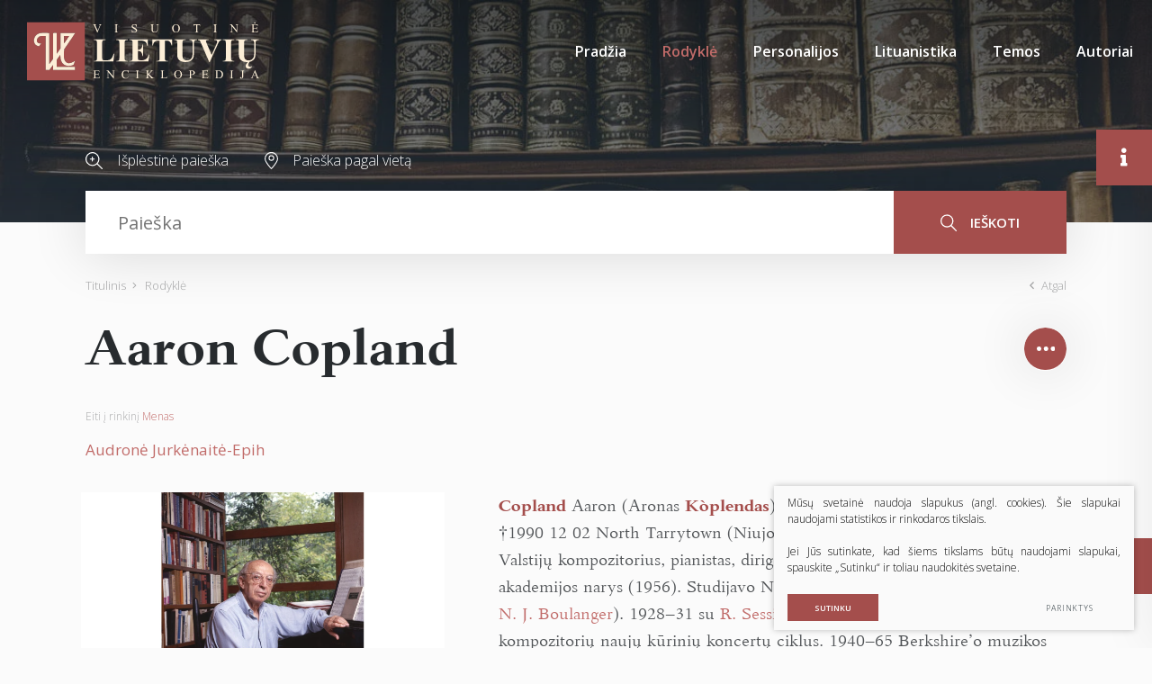

--- FILE ---
content_type: text/html; charset=UTF-8
request_url: https://www.vle.lt/ajax.php
body_size: 698706
content:
{"status":true,"return":{"article":{"main_article":{"news_id":"47994","news_category_id":"8","news_title":"Aaron Copland","news_data":"<p class=\"pav\" data-id=\"1\" data-aut=\"\u00a9&amp;nbsp;Getty Images\" data-pos=\"1\" data-vis=\"0\">Aaron Copland<\/p>\n<p><span class=\"term term-aut\">Copland<\/span> <span class=\"vard vard-aut\">Aaron<\/span> (<span class=\"vard vard-lt\">Aronas<\/span> <span class=\"term term-lt\">K\u00f2plendas<\/span>), tikr. <span class=\"term term-aut\">Kaplan<\/span> <span class=\"bio-gim\">1900&nbsp;11&nbsp;14<span class=\"bio-gim-vt\">Bruklinas<\/span><\/span> <span class=\"bio-mir\">1990&nbsp;12&nbsp;02<span class=\"bio-mir-vt\">North Tarrytown (Niujorko valstija)<\/span><\/span>, <span class=\"apibr\">Jungtini\u0173 Amerikos Valstij\u0173 kompozitorius, pianistas, dirigentas<\/span>. Amerikos meno ir literat\u016bros akademijos narys (1956). Studijavo Niujorke ir Pary\u017eiuje (1921\u201324 pas <a class=\"rod\" href=\"57236\">N.&nbsp;J.&nbsp;Boulanger<\/a>). 1928\u201331 su <a class=\"rod\" href=\"85721\">R.&nbsp;Sessionsu<\/a> reng\u0117 Jungtini\u0173 Amerikos Valstij\u0173 kompozitori\u0173 nauj\u0173 k\u016brini\u0173 koncert\u0173 ciklus. 1940\u201365 Berkshire\u2019o muzikos centro Tanglewoode (Masa\u010dusetso valstija) Kompozicijos fakulteto vadovas. 7\u20138&nbsp;de\u0161imtmetyje daugiausia rei\u0161k\u0117si kaip dirigentas (dirigavo savo ir kit\u0173 Jungtini\u0173 Amerikos Valstij\u0173 kompozitori\u0173 k\u016brinius).<\/p>\n<h3>K\u016briniai<\/h3>\n<p>Opera <i>\u0160velni \u017eem\u0117<\/i> (<i>The&nbsp;Tender Land<\/i> 1954), baletai <i>Grogh<\/i> (1925), <i>Berni\u016bk\u0161tis Bilis<\/i> (<i>Billy the&nbsp;Kid<\/i> 1938), <i>Rodeo<\/i> (1942), <i>Apala\u010d\u0173 pavasaris<\/i> (<i>Appalachian Spring<\/i> 1944, Pulitzerio muzikos premija, 1945), 3&nbsp;simfonijos (1924\u201346) ir programin\u0117s pjes\u0117s orkestrui, koncertai fortepijonui (1926), klarnetui (1948), chorai, kamerin\u0117s muzikos k\u016briniai (sonata smuikui, 1943, stygini\u0173 nonetas, 1960), k\u016briniai fortepijonui, dainos, kino film\u0173 muzika (1950 apdovanotas <i>Oskaru<\/i> u\u017e muzik\u0105 filmui <i>Paveld\u0117toja<\/i> 1949, re\u017eisierius <a class=\"rod\" href=\"109522\">W.&nbsp;Wyleris<\/a>).<\/p>\n<p>K\u016brybai \u012ftakos tur\u0117jo neoklasicizmas, impresionizmas, d\u017eiazas, ta\u010diau A.&nbsp;Coplandas suk\u016br\u0117 savit\u0105 stili\u0173; naudojo Amerikos \u012fvairi\u0173 taut\u0173 liaudies muzikos elementus ir intonacijas.<\/p>\n<h3>Knygos<\/h3>\n<p>Para\u0161\u0117 knygas <i>Ko klausytis muzikoje<\/i> (<i>What to Listen for in&nbsp;Music<\/i> 1938), <i>M\u016bs\u0173 naujoji muzika<\/i> (<i>Our New Music<\/i> 1941), <i>Muzika ir vaizduot\u0117<\/i> (<i>Music and Imagination<\/i> 1963).<\/p>\n<h3>Apdovanojimai<\/h3>\n<p><a class=\"rod\" href=\"125509\">Pulitzerio muzikos premija<\/a> (1945), <i>Oskaras<\/i> (1950), <a class=\"rod\" href=\"126714\">Kennedy centro apdovanojimas<\/a> (1979), <i>Grammy<\/i> apdovanojimas.<\/p>\n<p class=\"lit\"><b>L: C.&nbsp;O.&nbsp;Peare<\/b> <i>A.&nbsp;Copland<\/i> New York 1969.<\/p>\n<p class=\"aut\">267<\/p>","news_date":"2018-09-15","summary":"Aronas Koplendas, 20&nbsp;a. Jungtini\u0173 Amerikos Valstij\u0173 kompozitorius, pianistas, dirigentas. Pulitzerio muzikos premijos (1945), <i>Grammy<\/i> apdovanojimo laureatas.","start_time":null,"end_time":null,"status":"published","icon":null,"create_date":"2020-08-13 15:18:27","modified_date":"2021-08-18 12:57:31","author_id":"1","news_extra":"","news_url":"","meta_title":"","meta_description":"","news_alias":"aaron-copland","news_title_clean":"AARON COPLAND","red_date":"2021-08-18"},"fields":null,"contentReferences":[],"editors":["12"],"equations":[],"flags":["1"],"keywords":[{"id":"149771","news_id":"47994","TermN":"0","KId":"0","KData":"Copland"},{"id":"149772","news_id":"47994","TermN":"1","KId":"0","KData":"K\u00f2plendas"},{"id":"149773","news_id":"47994","TermN":"1","KId":"1","KData":"Koplendas"},{"id":"149774","news_id":"47994","TermN":"2","KId":"0","KData":"Kaplan"}],"keyword_pub":[],"states":["71"],"tables":[],"terms":["Copland","K\u00f2plendas","Kaplan"]},"classifiers":{"classifiers_editors":{"2":"Ona Pe\u010diulien\u0117","4":"Val\u0117 Barto\u0161evi\u010dien\u0117","5":"Ingrida Merkyt\u0117","7":"Teres\u0117 Paulauskyt\u0117","8":"Gintar\u0117 Viselgien\u0117","11":"Laura Blynait\u0117","12":"Jurgita Biliukevi\u010di\u016bt\u0117","13":"Monika Jurk\u0117nien\u0117","15":"Sabina Pru\u0161inskien\u0117","16":"Valdemaras Serapinas","17":"Egl\u0117 Pacevi\u010dien\u0117","18":"Sigitas Tutlys","19":"Jurgita Mockien\u0117","20":"\u017dydruol\u0117 Jonu\u0161kien\u0117","21":"Gintautas Klimavi\u010dius","23":"Ramut\u0117 Dragenyt\u0117","26":"Inga Mataityt\u0117","28":"Mindaugas Karaciejus"},"classifiers_flags":{"1":"Biografinis","3":"Lituanistinis","4":"Vietovardinis","5":"Naujas","10":"Panaujinta"},"classifiers_states":{"1":{"VbeName":"Afganistanas","VbeOffic":"Afganistano Islamo Respublika","Type":"0"},"2":{"VbeName":"Airija","VbeOffic":"Airija","Type":"0"},"3":{"VbeName":"Albanija","VbeOffic":"Albanijos Respublika","Type":"0"},"4":{"VbeName":"Al\u017eyras","VbeOffic":"Al\u017eyro Liaudies Demokratin\u0117 Respublika","Type":"0"},"5":{"VbeName":"Andora","VbeOffic":"Andoros Kunigaik\u0161tyst\u0117","Type":"0"},"6":{"VbeName":"Angola","VbeOffic":"Angolos Respublika","Type":"0"},"7":{"VbeName":"Antigva ir Barbuda","VbeOffic":"Antigva ir Barbuda","Type":"0"},"8":{"VbeName":"Argentina","VbeOffic":"Argentinos Respublika","Type":"0"},"9":{"VbeName":"Arm\u0117nija","VbeOffic":"Arm\u0117nijos Respublika","Type":"0"},"10":{"VbeName":"Australija","VbeOffic":"Australija","Type":"0"},"11":{"VbeName":"Austrija","VbeOffic":"Austrijos Respublika","Type":"0"},"12":{"VbeName":"Azerbaid\u017eanas","VbeOffic":"Azerbaid\u017eano Respublika","Type":"0"},"13":{"VbeName":"Bahamos","VbeOffic":"Baham\u0173 Sandrauga","Type":"0"},"14":{"VbeName":"Bahreinas","VbeOffic":"Bahreino Karalyst\u0117","Type":"0"},"15":{"VbeName":"Baltarusija, Gudija","VbeOffic":"Baltarusijos Respublika","Type":"0"},"16":{"VbeName":"Banglade\u0161as","VbeOffic":"Banglade\u0161o Liaudies Respublika","Type":"0"},"17":{"VbeName":"Barbadosas","VbeOffic":"Barbadosas","Type":"0"},"18":{"VbeName":"Belgija","VbeOffic":"Belgijos Karalyst\u0117","Type":"0"},"19":{"VbeName":"Belizas","VbeOffic":"Belizas","Type":"0"},"20":{"VbeName":"Beninas","VbeOffic":"Benino Respublika","Type":"0"},"21":{"VbeName":"Bisau Gvin\u0117ja","VbeOffic":"Bisau Gvin\u0117jos Respublika","Type":"0"},"22":{"VbeName":"Bolivija","VbeOffic":"Bolivijos Daugiataut\u0117 Valstyb\u0117","Type":"0"},"23":{"VbeName":"Bosnija ir Hercegovina","VbeOffic":"Bosnija ir Hercegovina","Type":"0"},"24":{"VbeName":"Botsvana","VbeOffic":"Botsvanos Respublika","Type":"0"},"25":{"VbeName":"Brazilija","VbeOffic":"Brazilijos Federacin\u0117 Respublika","Type":"0"},"26":{"VbeName":"Brun\u0117jus","VbeOffic":"Brun\u0117jaus Darusalamas","Type":"0"},"27":{"VbeName":"Bulgarija","VbeOffic":"Bulgarijos Respublika","Type":"0"},"28":{"VbeName":"Burkina Fasas","VbeOffic":"Burkina Fasas","Type":"0"},"29":{"VbeName":"Burundis","VbeOffic":"Burund\u017eio Respublika","Type":"0"},"30":{"VbeName":"Butanas","VbeOffic":"Butano Karalyst\u0117","Type":"0"},"31":{"VbeName":"Centrin\u0117s Afrikos Respublika","VbeOffic":"Centrin\u0117s Afrikos Respublika","Type":"0"},"32":{"VbeName":"\u010cadas","VbeOffic":"\u010cado Respublika","Type":"0"},"33":{"VbeName":"\u010cekija","VbeOffic":"\u010cekijos Respublika","Type":"0"},"34":{"VbeName":"\u010cil\u0117","VbeOffic":"\u010cil\u0117s Respublika","Type":"0"},"35":{"VbeName":"Danija","VbeOffic":"Danijos Karalyst\u0117","Type":"0"},"36":{"VbeName":"Dominika","VbeOffic":"Dominikos Sandrauga","Type":"0"},"37":{"VbeName":"Dominikos Respublika","VbeOffic":"Dominikos Respublika","Type":"0"},"38":{"VbeName":"Dramblio Kaulo Krantas","VbeOffic":"Dramblio Kaulo Kranto Respublika","Type":"0"},"39":{"VbeName":"D\u017eibutis","VbeOffic":"D\u017eibu\u010dio Respublika","Type":"0"},"40":{"VbeName":"Egiptas","VbeOffic":"Egipto Arab\u0173 Respublika","Type":"0"},"41":{"VbeName":"Ekvadoras","VbeOffic":"Ekvadoro Respublika","Type":"0"},"42":{"VbeName":"Eritr\u0117ja","VbeOffic":"Eritr\u0117jos Valstyb\u0117","Type":"0"},"43":{"VbeName":"Estija","VbeOffic":"Estijos Respublika","Type":"0"},"44":{"VbeName":"Etiopija","VbeOffic":"Etiopijos Federacin\u0117 Demokratin\u0117 Respublika","Type":"0"},"45":{"VbeName":"Fid\u017eis","VbeOffic":"Fid\u017eio Respublika","Type":"0"},"46":{"VbeName":"Filipinai","VbeOffic":"Filipin\u0173 Respublika","Type":"0"},"47":{"VbeName":"Gabonas","VbeOffic":"Gabono Respublika","Type":"0"},"48":{"VbeName":"Gajana","VbeOffic":"Gajanos Respublika","Type":"0"},"49":{"VbeName":"Gambija","VbeOffic":"Gambijos Respublika","Type":"0"},"50":{"VbeName":"Gana","VbeOffic":"Ganos Respublika","Type":"0"},"51":{"VbeName":"Graikija","VbeOffic":"Graikijos Respublika","Type":"0"},"52":{"VbeName":"Grenada","VbeOffic":"Grenada","Type":"0"},"53":{"VbeName":"Gruzija, Sakartvelas","VbeOffic":"Gruzija","Type":"0"},"54":{"VbeName":"Gvatemala","VbeOffic":"Gvatemalos Respublika","Type":"0"},"55":{"VbeName":"Gvin\u0117ja","VbeOffic":"Gvin\u0117jos Respublika","Type":"0"},"56":{"VbeName":"Haitis","VbeOffic":"Hai\u010dio Respublika","Type":"0"},"57":{"VbeName":"Hond\u016bras","VbeOffic":"Hond\u016bro Respublika","Type":"0"},"58":{"VbeName":"Indija","VbeOffic":"Indijos Respublika","Type":"0"},"59":{"VbeName":"Indonezija","VbeOffic":"Indonezijos Respublika","Type":"0"},"60":{"VbeName":"Irakas","VbeOffic":"Irako Respublika","Type":"0"},"61":{"VbeName":"Iranas","VbeOffic":"Irano Islamo Respublika","Type":"0"},"62":{"VbeName":"Islandija","VbeOffic":"Islandijos Respublika","Type":"0"},"63":{"VbeName":"Ispanija","VbeOffic":"Ispanijos Karalyst\u0117","Type":"0"},"64":{"VbeName":"Italija","VbeOffic":"Italijos Respublika","Type":"0"},"65":{"VbeName":"Izraelis","VbeOffic":"Izraelio Valstyb\u0117","Type":"0"},"66":{"VbeName":"Jamaika","VbeOffic":"Jamaika","Type":"0"},"67":{"VbeName":"Japonija","VbeOffic":"Japonija","Type":"0"},"68":{"VbeName":"Jemenas","VbeOffic":"Jemeno Respublika","Type":"0"},"69":{"VbeName":"Jordanija","VbeOffic":"Jordanijos Ha\u0161imit\u0173 Karalyst\u0117","Type":"0"},"70":{"VbeName":"Jungtin\u0117 Karalyst\u0117, Did\u017eioji Britanija","VbeOffic":"Jungtin\u0117 Did\u017eiosios Britanijos ir \u0160iaur\u0117s Airijos Karalyst\u0117","Type":"0"},"71":{"VbeName":"Jungtin\u0117s Valstijos, JAV","VbeOffic":"Jungtin\u0117s Amerikos Valstijos","Type":"0"},"72":{"VbeName":"Jungtiniai Arab\u0173 Emyratai","VbeOffic":"Jungtiniai Arab\u0173 Emyratai","Type":"0"},"73":{"VbeName":"Juodkalnija","VbeOffic":"Juodkalnija","Type":"0"},"74":{"VbeName":"Kambod\u017ea","VbeOffic":"Kambod\u017eos Karalyst\u0117","Type":"0"},"75":{"VbeName":"Kamer\u016bnas","VbeOffic":"Kamer\u016bno Respublika","Type":"0"},"76":{"VbeName":"Kanada","VbeOffic":"Kanada","Type":"0"},"77":{"VbeName":"Kataras","VbeOffic":"Kataro Valstyb\u0117","Type":"0"},"78":{"VbeName":"Kazachija, Kazachstanas","VbeOffic":"Kazachstano Respublika","Type":"0"},"79":{"VbeName":"Kenija","VbeOffic":"Kenijos Respublika","Type":"0"},"80":{"VbeName":"Kinija","VbeOffic":"Kinijos Liaudies Respublika","Type":"0"},"81":{"VbeName":"Kipras","VbeOffic":"Kipro Respublika","Type":"0"},"82":{"VbeName":"Kirgizija, Kirgizstanas","VbeOffic":"Kirgizijos Respublika","Type":"0"},"83":{"VbeName":"Kiribatis","VbeOffic":"Kiriba\u010dio Respublika","Type":"0"},"84":{"VbeName":"Kolumbija","VbeOffic":"Kolumbijos Respublika","Type":"0"},"85":{"VbeName":"Komorai","VbeOffic":"Komor\u0173 S\u0105junga","Type":"0"},"86":{"VbeName":"Kongas","VbeOffic":"Kongo Respublika","Type":"0"},"87":{"VbeName":"Kongo Demokratin\u0117 Respublika","VbeOffic":"Kongo Demokratin\u0117 Respublika","Type":"0"},"88":{"VbeName":"Kosta Rika","VbeOffic":"Kosta Rikos Respublika","Type":"0"},"89":{"VbeName":"Kroatija","VbeOffic":"Kroatijos Respublika","Type":"0"},"90":{"VbeName":"Kuba","VbeOffic":"Kubos Respublika","Type":"0"},"91":{"VbeName":"Kuveitas","VbeOffic":"Kuveito Valstyb\u0117","Type":"0"},"92":{"VbeName":"Laosas","VbeOffic":"Laoso Liaudies Demokratin\u0117 Respublika","Type":"0"},"93":{"VbeName":"Latvija","VbeOffic":"Latvijos Respublika","Type":"0"},"94":{"VbeName":"Lenkija","VbeOffic":"Lenkijos Respublika","Type":"0"},"95":{"VbeName":"Lesotas","VbeOffic":"Lesoto Karalyst\u0117","Type":"0"},"96":{"VbeName":"Libanas","VbeOffic":"Libano Respublika","Type":"0"},"97":{"VbeName":"Liberija","VbeOffic":"Liberijos Respublika","Type":"0"},"98":{"VbeName":"Libija","VbeOffic":"Libija","Type":"0"},"99":{"VbeName":"Lichten\u0161teinas","VbeOffic":"Lichten\u0161teino Kunigaik\u0161tyst\u0117","Type":"0"},"100":{"VbeName":"Lietuva","VbeOffic":"Lietuvos Respublika","Type":"0"},"101":{"VbeName":"Liuksemburgas","VbeOffic":"Liuksemburgo Did\u017eioji Hercogyst\u0117","Type":"0"},"102":{"VbeName":"Madagaskaras","VbeOffic":"Madagaskaro Respublika","Type":"0"},"103":{"VbeName":"Makedonija","VbeOffic":"Buvusioji Jugoslavijos Respublika Makedonija","Type":"0"},"104":{"VbeName":"Malaizija","VbeOffic":"Malaizija","Type":"0"},"105":{"VbeName":"Malavis","VbeOffic":"Malavio Respublika","Type":"0"},"106":{"VbeName":"Maldyvai","VbeOffic":"Maldyv\u0173 Respublika","Type":"0"},"107":{"VbeName":"Malis","VbeOffic":"Malio Respublika","Type":"0"},"108":{"VbeName":"Malta","VbeOffic":"Maltos Respublika","Type":"0"},"109":{"VbeName":"Marokas","VbeOffic":"Maroko Karalyst\u0117","Type":"0"},"110":{"VbeName":"Mar\u0161alo Salos","VbeOffic":"Mar\u0161alo Sal\u0173 Respublika","Type":"0"},"111":{"VbeName":"Mauricijus","VbeOffic":"Mauricijaus Respublika","Type":"0"},"112":{"VbeName":"Mauritanija","VbeOffic":"Mauritanijos Islamo Respublika","Type":"0"},"113":{"VbeName":"Meksika","VbeOffic":"Meksikos Jungtin\u0117s Valstijos","Type":"0"},"114":{"VbeName":"Mianmaras, Birma","VbeOffic":"Mianmaro S\u0105jungos Respublika","Type":"0"},"115":{"VbeName":"Mikronezija","VbeOffic":"Mikronezijos Federacin\u0117s Valstijos","Type":"0"},"116":{"VbeName":"Moldavija, Moldova","VbeOffic":"Moldovos Respublika","Type":"0"},"117":{"VbeName":"Monakas","VbeOffic":"Monako Kunigaik\u0161tyst\u0117","Type":"0"},"118":{"VbeName":"Mongolija","VbeOffic":"Mongolija","Type":"0"},"119":{"VbeName":"Mozambikas","VbeOffic":"Mozambiko Respublika","Type":"0"},"120":{"VbeName":"Namibija","VbeOffic":"Namibijos Respublika","Type":"0"},"121":{"VbeName":"Naujoji Zelandija","VbeOffic":"Naujoji Zelandija","Type":"0"},"122":{"VbeName":"Nauru","VbeOffic":"Nauru Respublika","Type":"0"},"123":{"VbeName":"Nepalas","VbeOffic":"Nepalo Federacin\u0117 Demokratin\u0117 Respublika","Type":"0"},"124":{"VbeName":"Nyderlandai, Olandija","VbeOffic":"Nyderland\u0173 Karalyst\u0117","Type":"0"},"125":{"VbeName":"Nigerija","VbeOffic":"Nigerijos Federacin\u0117 Respublika","Type":"0"},"126":{"VbeName":"Nigeris","VbeOffic":"Nigerio Respublika","Type":"0"},"127":{"VbeName":"Nikaragva","VbeOffic":"Nikaragvos Respublika","Type":"0"},"128":{"VbeName":"Norvegija","VbeOffic":"Norvegijos Karalyst\u0117","Type":"0"},"129":{"VbeName":"Omanas","VbeOffic":"Omano Sultonatas","Type":"0"},"130":{"VbeName":"Pakistanas","VbeOffic":"Pakistano Islamo Respublika","Type":"0"},"131":{"VbeName":"Palau","VbeOffic":"Palau Respublika","Type":"0"},"132":{"VbeName":"Palestina","VbeOffic":"Palestina","Type":"0"},"133":{"VbeName":"Panama","VbeOffic":"Panamos Respublika","Type":"0"},"134":{"VbeName":"Papua Naujoji Gvin\u0117ja","VbeOffic":"Papua Naujosios Gvin\u0117jos Nepriklausomoji Valstyb\u0117","Type":"0"},"135":{"VbeName":"Paragvajus","VbeOffic":"Paragvajaus Respublika","Type":"0"},"136":{"VbeName":"Peru","VbeOffic":"Peru Respublika","Type":"0"},"137":{"VbeName":"Piet\u0173 Afrikos Respublika","VbeOffic":"Piet\u0173 Afrikos Respublika","Type":"0"},"138":{"VbeName":"Piet\u0173 Kor\u0117ja","VbeOffic":"Kor\u0117jos Respublika","Type":"0"},"139":{"VbeName":"Piet\u0173 Sudanas","VbeOffic":"Piet\u0173 Sudano Respublika","Type":"0"},"140":{"VbeName":"Portugalija","VbeOffic":"Portugalijos Respublika","Type":"0"},"141":{"VbeName":"Pranc\u016bzija","VbeOffic":"Pranc\u016bzijos Respublika","Type":"0"},"142":{"VbeName":"Pusiaujo Gvin\u0117ja","VbeOffic":"Pusiaujo Gvin\u0117jos Respublika","Type":"0"},"143":{"VbeName":"Ryt\u0173 Timoras","VbeOffic":"Ryt\u0173 Timoro Demokratin\u0117 Respublika","Type":"0"},"144":{"VbeName":"Ruanda","VbeOffic":"Ruandos Respublika","Type":"0"},"145":{"VbeName":"Rumunija","VbeOffic":"Rumunija","Type":"0"},"146":{"VbeName":"Rusija","VbeOffic":"Rusijos Federacija","Type":"0"},"147":{"VbeName":"Saliamono Salos","VbeOffic":"Saliamono Salos","Type":"0"},"148":{"VbeName":"Salvadoras","VbeOffic":"Salvadoro Respublika","Type":"0"},"149":{"VbeName":"Samoa","VbeOffic":"Samoa Nepriklausomoji Valstyb\u0117","Type":"0"},"150":{"VbeName":"San Marinas","VbeOffic":"San Marino Respublika","Type":"0"},"151":{"VbeName":"San Tom\u0117 ir Prinsip\u0117","VbeOffic":"San Tom\u0117 ir Prinsip\u0117s Demokratin\u0117 Respublika","Type":"0"},"152":{"VbeName":"Saudo Arabija","VbeOffic":"Saudo Arabijos Karalyst\u0117","Type":"0"},"153":{"VbeName":"Sei\u0161eliai","VbeOffic":"Sei\u0161eli\u0173 Respublika","Type":"0"},"154":{"VbeName":"Senegalas","VbeOffic":"Senegalo Respublika","Type":"0"},"155":{"VbeName":"Sent Kitsas ir Nevis","VbeOffic":"Sent Kitsas ir Nevis","Type":"0"},"156":{"VbeName":"Sent Lusija","VbeOffic":"Sent Lusija","Type":"0"},"157":{"VbeName":"Sent Vinsentas ir Grenadinai","VbeOffic":"Sent Vinsentas ir Grenadinai","Type":"0"},"158":{"VbeName":"Serbija","VbeOffic":"Serbijos Respublika","Type":"0"},"159":{"VbeName":"Siera Leon\u0117","VbeOffic":"Siera Leon\u0117s Respublika","Type":"0"},"160":{"VbeName":"Singap\u016bras","VbeOffic":"Singap\u016bro Respublika","Type":"0"},"161":{"VbeName":"Sirija","VbeOffic":"Sirijos Arab\u0173 Respublika","Type":"0"},"162":{"VbeName":"Slovakija","VbeOffic":"Slovakijos Respublika","Type":"0"},"163":{"VbeName":"Slov\u0117nija","VbeOffic":"Slov\u0117nijos Respublika","Type":"0"},"164":{"VbeName":"Somalis","VbeOffic":"Somalio Federacin\u0117 Respublika","Type":"0"},"165":{"VbeName":"Sudanas","VbeOffic":"Sudano Respublika","Type":"0"},"166":{"VbeName":"Suomija","VbeOffic":"Suomijos Respublika","Type":"0"},"167":{"VbeName":"Surinamas","VbeOffic":"Surinamo Respublika","Type":"0"},"168":{"VbeName":"Svazilandas, Esvatinis","VbeOffic":"Esvatinio Karalyst\u0117","Type":"0"},"169":{"VbeName":"\u0160iaur\u0117s Kor\u0117ja","VbeOffic":"Kor\u0117jos Liaudies Demokratin\u0117 Respublika","Type":"0"},"170":{"VbeName":"\u0160ri Lanka","VbeOffic":"\u0160ri Lankos Demokratin\u0117 Socialistin\u0117 Respublika","Type":"0"},"171":{"VbeName":"\u0160vedija","VbeOffic":"\u0160vedijos Karalyst\u0117","Type":"0"},"172":{"VbeName":"\u0160veicarija","VbeOffic":"\u0160veicarijos Konfederacija","Type":"0"},"173":{"VbeName":"Tad\u017eikija, Tad\u017eikistanas","VbeOffic":"Tad\u017eikistano Respublika","Type":"0"},"174":{"VbeName":"Tailandas","VbeOffic":"Tailando Karalyst\u0117","Type":"0"},"175":{"VbeName":"Tanzanija","VbeOffic":"Tanzanijos Jungtin\u0117 Respublika","Type":"0"},"176":{"VbeName":"Togas","VbeOffic":"Togo Respublika","Type":"0"},"177":{"VbeName":"Tonga","VbeOffic":"Tongos Karalyst\u0117","Type":"0"},"178":{"VbeName":"Trinidadas ir Tobagas","VbeOffic":"Trinidado ir Tobago Respublika","Type":"0"},"179":{"VbeName":"Tunisas","VbeOffic":"Tuniso Respublika","Type":"0"},"180":{"VbeName":"Turkija","VbeOffic":"Turkijos Respublika","Type":"0"},"181":{"VbeName":"Turkm\u0117nija, Turkm\u0117nistanas","VbeOffic":"Turkm\u0117nistanas","Type":"0"},"182":{"VbeName":"Tuvalu","VbeOffic":"Tuvalu","Type":"0"},"183":{"VbeName":"Uganda","VbeOffic":"Ugandos Respublika","Type":"0"},"184":{"VbeName":"Ukraina","VbeOffic":"Ukraina","Type":"0"},"185":{"VbeName":"Urugvajus","VbeOffic":"Urugvajaus Ryt\u0173 Respublika","Type":"0"},"186":{"VbeName":"Uzbekija, Uzbekistanas","VbeOffic":"Uzbekistano Respublika","Type":"0"},"187":{"VbeName":"Vanuatu","VbeOffic":"Vanuatu Respublika","Type":"0"},"188":{"VbeName":"Vatikanas","VbeOffic":"\u0160ventasis Sostas, Vatikano Miesto Valstyb\u0117","Type":"0"},"189":{"VbeName":"Venesuela","VbeOffic":"Venesuelos Bolivaro Respublika","Type":"0"},"190":{"VbeName":"Vengrija","VbeOffic":"Vengrija","Type":"0"},"191":{"VbeName":"Vietnamas","VbeOffic":"Vietnamo Socialistin\u0117 Respublika","Type":"0"},"192":{"VbeName":"Vokietija, VFR","VbeOffic":"Vokietijos Federacin\u0117 Respublika","Type":"0"},"193":{"VbeName":"Zambija","VbeOffic":"Zambijos Respublika","Type":"0"},"194":{"VbeName":"Zimbabv\u0117","VbeOffic":"Zimbabv\u0117s Respublika","Type":"0"},"195":{"VbeName":"\u017daliasis Ky\u0161ulys","VbeOffic":"\u017daliojo Ky\u0161ulio Respublika","Type":"0"},"196":{"VbeName":"Bizantija","VbeOffic":"Bizantija","Type":"1"},"197":{"VbeName":"\u010cekoslovakija","VbeOffic":"\u010cekoslovakija","Type":"1"},"198":{"VbeName":"Istorin\u0117s valstyb\u0117s (kitos)","VbeOffic":"Istorin\u0117s valstyb\u0117s (kitos)","Type":"1"},"199":{"VbeName":"Jugoslavija","VbeOffic":"Jugoslavija","Type":"1"},"200":{"VbeName":"Lietuvos Did\u017eioji Kunigaik\u0161tyst\u0117","VbeOffic":"Lietuvos Did\u017eioji Kunigaik\u0161tyst\u0117","Type":"1"},"201":{"VbeName":"Mongol\u0173 valstyb\u0117s","VbeOffic":"Mongol\u0173 valstyb\u0117s","Type":"1"},"202":{"VbeName":"Senov\u0117s Graikija","VbeOffic":"Senov\u0117s Graikija","Type":"1"},"203":{"VbeName":"Senov\u0117s Rytai","VbeOffic":"Senov\u0117s Rytai","Type":"1"},"204":{"VbeName":"Senov\u0117s Roma","VbeOffic":"Senov\u0117s Roma","Type":"1"},"205":{"VbeName":"SSRS","VbeOffic":"SSRS","Type":"1"},"206":{"VbeName":"Europos S\u0105junga","VbeOffic":"Europos S\u0105junga","Type":"1"},"207":{"VbeName":"Senosios arab\u0173 valstyb\u0117s","VbeOffic":"Senosios arab\u0173 valstyb\u0117s\r\n","Type":"1"},"208":{"VbeName":"Antarktida","VbeOffic":"Antarktida","Type":"1"},"209":{"VbeName":"Kosovas","VbeOffic":"Kosovo Respublika","Type":"1"}}},"authors":{"1":{"Id":"1","FirstName":"Antanas","LastName":"Kudzys","BiographyArticleId":"23592","Description":"statybos in\u017einierius, technologijos moksl\u0173 habilituotas daktaras, profesorius, LMA narys emeritas.","news_id":"19210","url":"https:\/\/www.vle.lt\/straipsnis\/antanas-kudzys\/"},"2":{"Id":"2","FirstName":"\u0160ar\u016bnas","LastName":"Liekis","BiographyArticleId":"22629","Description":"istorikas, politologas, socialini\u0173 moksl\u0173 daktaras (HP), profesorius.","news_id":"18464","url":"https:\/\/www.vle.lt\/straipsnis\/sarunas-liekis\/"},"3":{"Id":"3","FirstName":"Antanas","LastName":"Karpavi\u010dius","BiographyArticleId":"0","Description":"aviacijos sporto organizatorius, in\u017einierius, socialini\u0173 moksl\u0173 daktaras, docentas.","news_id":null},"4":{"Id":"4","FirstName":"Emilis","LastName":"Subata","BiographyArticleId":"116024","Description":"gydytojas priklausomybi\u0173 psichiatras, biomedicinos moksl\u0173 daktaras, docentas.","news_id":"89363","url":"https:\/\/www.vle.lt\/straipsnis\/emilis-subata\/"},"5":{"Id":"5","FirstName":"Eugenijus","LastName":"Ignatavi\u010dius","BiographyArticleId":"31545","Description":"ra\u0161ytojas.","news_id":"25327","url":"https:\/\/www.vle.lt\/straipsnis\/eugenijus-ignatavicius\/"},"6":{"Id":"6","FirstName":"Albinas","LastName":"Ser\u017eentas","BiographyArticleId":"0","Description":"vle.lt autorius.","news_id":null},"7":{"Id":"7","FirstName":"Mindaugas","LastName":"Berta\u0161ius","BiographyArticleId":"0","Description":"archeologas, humanitarini\u0173 moksl\u0173 daktaras, docentas.","news_id":null},"8":{"Id":"8","FirstName":"Rokas","LastName":"Varakauskas","BiographyArticleId":"99690","Description":"istorikas, istorijos moksl\u0173 kandidatas, profesorius.","news_id":"78174","url":"https:\/\/www.vle.lt\/straipsnis\/rokas-varakauskas\/"},"9":{"Id":"9","FirstName":"Aivaras","LastName":"Kareiva","BiographyArticleId":"37787","Description":"chemikas, fizini\u0173 moksl\u0173 habilituotas daktaras, profesorius, LMA tikrasis narys.","news_id":"30102","url":"https:\/\/www.vle.lt\/straipsnis\/aivaras-kareiva\/"},"11":{"Id":"11","FirstName":"Daiva","LastName":"Valin\u010dien\u0117","BiographyArticleId":"0","Description":"vle.lt autor\u0117.","news_id":null},"12":{"Id":"12","FirstName":"Stanislovas","LastName":"Dvareckas","BiographyArticleId":"0","Description":"teisininkas.","news_id":null},"13":{"Id":"13","FirstName":"Dainius","LastName":"Junevi\u010dius","BiographyArticleId":"128728","Description":"fizikas, diplomatas, fotografijos istorikas.","news_id":"98991","url":"https:\/\/www.vle.lt\/straipsnis\/dainius-junevicius\/"},"14":{"Id":"14","FirstName":"Birut\u0117","LastName":"Jasi\u016bnait\u0117","BiographyArticleId":"0","Description":"kalbinink\u0117, humanitarini\u0173 moksl\u0173 daktar\u0117, profesor\u0117.","news_id":null},"15":{"Id":"15","FirstName":"Petras","LastName":"Vil\u010dinskas","BiographyArticleId":"44143","Description":"literat\u016brologas, humanitarini\u0173 moksl\u0173 habilituotas daktaras.","news_id":"34876","url":"https:\/\/www.vle.lt\/straipsnis\/leonas-gineitis\/"},"16":{"Id":"16","FirstName":"Edmundas","LastName":"O\u0161ovskis","BiographyArticleId":"0","Description":"sociologas, socialini\u0173 moksl\u0173 daktaras.","news_id":null},"17":{"Id":"17","FirstName":"Juozas","LastName":"Pauliukonis","BiographyArticleId":"0","Description":"vle.lt autorius.","news_id":null},"18":{"Id":"18","FirstName":"Ipolitas","LastName":"Ledas","BiographyArticleId":"0","Description":"filosofas, lituanistas.","news_id":null},"19":{"Id":"19","FirstName":"Eugenijus","LastName":"Manstavi\u010dius","BiographyArticleId":"11844","Description":"matematikas, fizini\u0173 moksl\u0173 habilituotas daktaras, profesorius, LMA tikrasis narys.","news_id":"10190","url":"https:\/\/www.vle.lt\/straipsnis\/eugenijus-manstavicius\/"},"20":{"Id":"20","FirstName":"\u017dilvytis","LastName":"\u0160aknys","BiographyArticleId":"91382","Description":"etnologas, kult\u016bros istorikas, humanitarini\u0173 moksl\u0173 daktaras.","news_id":"71845","url":"https:\/\/www.vle.lt\/straipsnis\/zilvytis-bernardas-saknys\/"},"21":{"Id":"21","FirstName":"J\u016brat\u0117","LastName":"Markevi\u010dien\u0117","BiographyArticleId":"0","Description":"architekt\u016brolog\u0117.","news_id":null},"22":{"Id":"22","FirstName":"Ar\u016bnas","LastName":"Klei\u0161mantas","BiographyArticleId":"0","Description":"geologas, fizini\u0173 moksl\u0173 daktaras.","news_id":null},"23":{"Id":"23","FirstName":"Justas","LastName":"Jas\u0117nas","BiographyArticleId":"0","Description":"katalik\u0173 kunigas.","news_id":null},"24":{"Id":"24","FirstName":"Vida","LastName":"Bakutyt\u0117","BiographyArticleId":"82572","Description":"muzikolog\u0117, teatro istorik\u0117, humanitarini\u0173 moksl\u0173 daktar\u0117.","news_id":"64927","url":"https:\/\/www.vle.lt\/straipsnis\/vida-bakutyte\/"},"25":{"Id":"25","FirstName":"Audron\u0117","LastName":"Apalainien\u0117","BiographyArticleId":"0","Description":"vadybos teoretik\u0117, socialini\u0173 moksl\u0173 daktar\u0117, docent\u0117.","news_id":null},"26":{"Id":"26","FirstName":"Darius","LastName":"Amilevi\u010dius","BiographyArticleId":"0","Description":"filologas, humanitarini\u0173 moksl\u0173 daktaras, docentas, LKMA narys.","news_id":null},"27":{"Id":"27","FirstName":"Leonas","LastName":"Gineitis","BiographyArticleId":"44143","Description":"literat\u016brologas, humanitarini\u0173 moksl\u0173 habilituotas daktaras.","news_id":"34876","url":"https:\/\/www.vle.lt\/straipsnis\/leonas-gineitis\/"},"28":{"Id":"28","FirstName":"Kristina","LastName":"Ma\u010diulyt\u0117","BiographyArticleId":"0","Description":"vle.lt autor\u0117.","news_id":null},"29":{"Id":"29","FirstName":"Daiva","LastName":"Dobilait\u0117","BiographyArticleId":"0","Description":"vle.lt autor\u0117.","news_id":null},"30":{"Id":"30","FirstName":"Arvydas","LastName":"Valionis","BiographyArticleId":"0","Description":"vle.lt autorius.","news_id":null},"31":{"Id":"31","FirstName":"Algirdas","LastName":"Liutkevi\u010dius","BiographyArticleId":"0","Description":"chemikas technologas, technologijos moksl\u0173 daktaras, docentas.","news_id":null},"32":{"Id":"32","FirstName":"Balys","LastName":"Juodzevi\u010dius","BiographyArticleId":"0","Description":"pedagogas, muziejininkas, kra\u0161totyrininkas.","news_id":null},"33":{"Id":"33","FirstName":"Stasys","LastName":"Samalavi\u010dius","BiographyArticleId":"83271","Description":"kult\u016bros ir architekt\u016bros istorikas, humanitarini\u0173 moksl\u0173 daktaras.","news_id":"65322","url":"https:\/\/www.vle.lt\/straipsnis\/stasys-samalavicius\/"},"34":{"Id":"34","FirstName":"Aist\u0117","LastName":"Bartkevi\u010dien\u0117","BiographyArticleId":"0","Description":"sociolog\u0117, socialini\u0173 moksl\u0173 daktar\u0117.","news_id":null},"35":{"Id":"35","FirstName":"Stanislovas Leonas","LastName":"Norg\u0117la","BiographyArticleId":"9353","Description":"matematikas, fizini\u0173 moksl\u0173 daktaras, docentas.","news_id":"8295","url":"https:\/\/www.vle.lt\/straipsnis\/stanislovas-leonas-norgela\/"},"36":{"Id":"36","FirstName":"Andrius","LastName":"Bambalas","BiographyArticleId":"0","Description":"teisininkas.","news_id":null},"37":{"Id":"37","FirstName":"Bronius","LastName":"Janonis","BiographyArticleId":"33973","Description":"veterinarijos gydytojas, biomedicinos moksl\u0173 daktaras, profesorius.","news_id":"27187","url":"https:\/\/www.vle.lt\/straipsnis\/bronius-janonis\/"},"38":{"Id":"38","FirstName":"Marija","LastName":"Burinskien\u0117","BiographyArticleId":"48902","Description":"statybos in\u017einier\u0117, miest\u0173 planavimo specialist\u0117, technologijos moksl\u0173 daktar\u0117 (HP), profesor\u0117.","news_id":"38467","url":"https:\/\/www.vle.lt\/straipsnis\/marija-burinskiene\/"},"40":{"Id":"40","FirstName":"Eugen","LastName":"Lungu","BiographyArticleId":"0","Description":"literat\u016brologas.","news_id":null},"42":{"Id":"42","FirstName":"Judita","LastName":"\u017dukien\u0117","BiographyArticleId":"111399","Description":"muzikolog\u0117, humanitarini\u0173 moksl\u0173 daktar\u0117, docent\u0117.","news_id":"87684","url":"https:\/\/www.vle.lt\/straipsnis\/judita-zukiene\/"},"43":{"Id":"43","FirstName":"Vytautas","LastName":"Gudelis","BiographyArticleId":"27946","Description":"geografas, geologas, fizini\u0173 moksl\u0173 habilituotas daktaras, LMA tikrasis narys. ","news_id":"22700","url":"https:\/\/www.vle.lt\/straipsnis\/vytautas-gudelis\/"},"44":{"Id":"44","FirstName":"Gra\u017eina","LastName":"Levinskait\u0117","BiographyArticleId":"0","Description":"vle.lt autor\u0117.","news_id":null},"45":{"Id":"45","FirstName":"Remigijus","LastName":"Pakalni\u0161kis","BiographyArticleId":"0","Description":"vadybininkas.","news_id":null},"46":{"Id":"46","FirstName":"Saulius","LastName":"Norvai\u0161as","BiographyArticleId":"0","Description":"matematikas, fizini\u0173 moksl\u0173 daktaras.","news_id":null},"47":{"Id":"47","FirstName":"Kazimieras","LastName":"Pugevi\u010dius","BiographyArticleId":"76956","Description":"katalik\u0173 kunigas.","news_id":"60526","url":"https:\/\/www.vle.lt\/straipsnis\/kazimieras-pugevicius\/"},"48":{"Id":"48","FirstName":"Roma","LastName":"Paurait\u0117-Puplauskien\u0117","BiographyArticleId":"118181","Description":"\u017eurnalist\u0117, scenarist\u0117, kino kritik\u0117.","news_id":"91116","url":"https:\/\/www.vle.lt\/straipsnis\/roma-pauraite-puplauskiene\/"},"49":{"Id":"49","FirstName":"Donvina","LastName":"Mor\u0117nait\u0117","BiographyArticleId":"0","Description":"menotyrinink\u0117.","news_id":null},"50":{"Id":"50","FirstName":"Evaldas","LastName":"Gelumbauskas","BiographyArticleId":"0","Description":"kult\u016brologas.","news_id":null},"51":{"Id":"51","FirstName":"Jolanta","LastName":"Marci\u0161auskyt\u0117-Jura\u0161ien\u0117","BiographyArticleId":"0","Description":"dail\u0117tyrinink\u0117.","news_id":null},"52":{"Id":"52","FirstName":"Ram\u016bnas","LastName":"Bir\u0161tonas","BiographyArticleId":"0","Description":"teisininkas, socialini\u0173 moksl\u0173 daktaras, profesorius.","news_id":null},"53":{"Id":"53","FirstName":"Zenonas","LastName":"Ma\u010dionis","BiographyArticleId":"18448","Description":"chemikas, fizini\u0173 moksl\u0173 daktaras, docentas.","news_id":"15225","url":"https:\/\/www.vle.lt\/straipsnis\/zenonas-macionis\/"},"54":{"Id":"54","FirstName":"Vytautas","LastName":"Kubilius","BiographyArticleId":"23504","Description":"literat\u016brologas, humanitarini\u0173 moksl\u0173 habilituotas daktaras, profesorius.","news_id":"19133","url":"https:\/\/www.vle.lt\/straipsnis\/vytautas-kubilius\/"},"55":{"Id":"55","FirstName":"Jurgis","LastName":"Rinkevi\u010dius","BiographyArticleId":"0","Description":"vle.lt autorius.","news_id":null},"56":{"Id":"56","FirstName":"Vytautas","LastName":"Juraitis","BiographyArticleId":"0","Description":"agronomas, biomedicinos moksl\u0173 daktaras, docentas.","news_id":null},"57":{"Id":"57","FirstName":"Aliodija","LastName":"Ruzgait\u0117","BiographyArticleId":"81815","Description":"baleto artist\u0117, pedagog\u0117, baleto istorik\u0117 ir kritik\u0117.","news_id":"64334","url":"https:\/\/www.vle.lt\/straipsnis\/aliodija-ruzgaite\/"},"58":{"Id":"58","FirstName":"Edmundas","LastName":"Gedgaudas","BiographyArticleId":"113508","Description":"muzikologas, pianistas.","news_id":"88253","url":"https:\/\/www.vle.lt\/straipsnis\/edmundas-gedgaudas\/"},"59":{"Id":"59","FirstName":"Elena","LastName":"Bukelien\u0117","BiographyArticleId":"58429","Description":"literat\u016brolog\u0117, humanitarini\u0173 moksl\u0173 daktar\u0117, profesor\u0117.","news_id":"45582","url":"https:\/\/www.vle.lt\/straipsnis\/elena-bukeliene\/"},"60":{"Id":"60","FirstName":"Audrius","LastName":"Klimas","BiographyArticleId":"0","Description":"grafikos dizaineris, profesorius.","news_id":null},"61":{"Id":"61","FirstName":"Rita","LastName":"Mili\u016bnait\u0117","BiographyArticleId":"22682","Description":"kalbinink\u0117, humanitarini\u0173 moksl\u0173 daktar\u0117.","news_id":"18497","url":"https:\/\/www.vle.lt\/straipsnis\/rita-miliunaite\/"},"62":{"Id":"62","FirstName":"Vaclovas","LastName":"\u010cio\u010dys","BiographyArticleId":"62538","Description":"matematikas, fizini\u0173 moksl\u0173 daktaras, docentas.","news_id":"48807","url":"https:\/\/www.vle.lt\/straipsnis\/vaclovas-ciocys\/"},"63":{"Id":"63","FirstName":"Juozas","LastName":"Jaskonis","BiographyArticleId":"0","Description":"biologas, biomedicinos moksl\u0173 daktaras.","news_id":null},"64":{"Id":"64","FirstName":"Kristina","LastName":"Balnyt\u0117","BiographyArticleId":"0","Description":"botanik\u0117.","news_id":null},"65":{"Id":"65","FirstName":"Ieva","LastName":"Toleikyt\u0117","BiographyArticleId":"0","Description":"literat\u016brolog\u0117, lektor\u0117.","news_id":null},"66":{"Id":"66","FirstName":"Gediminas","LastName":"Kitra","BiographyArticleId":"0","Description":"gydytojas.","news_id":null},"67":{"Id":"67","FirstName":"Vytautas","LastName":"Smilgevi\u010dius","BiographyArticleId":"0","Description":"istorikas, archeologas.","news_id":null},"68":{"Id":"68","FirstName":"Vytautas","LastName":"Grenda","BiographyArticleId":"0","Description":"filosofas, humanitarini\u0173 moksl\u0173 daktaras.","news_id":null},"69":{"Id":"69","FirstName":"Rimantas","LastName":"Sliu\u017einskas","BiographyArticleId":"87615","Description":"etnomuzikologas, humanitarini\u0173 moksl\u0173 daktaras, profesorius.","news_id":"68767","url":"https:\/\/www.vle.lt\/straipsnis\/rimantas-sliuzinskas\/"},"70":{"Id":"70","FirstName":"Gediminas","LastName":"Kalinauskas","BiographyArticleId":"0","Description":"sporto \u017eurnalistas, ekonomistas.","news_id":null},"71":{"Id":"71","FirstName":"Nijol\u0117","LastName":"Maro\u010dkien\u0117","BiographyArticleId":"0","Description":"agronom\u0117.","news_id":null},"72":{"Id":"72","FirstName":"Domas","LastName":"B\u016bt\u0117nas","BiographyArticleId":"58904","Description":"istorikas archyvistas, humanitarini\u0173 moksl\u0173 daktaras.","news_id":"45959","url":"https:\/\/www.vle.lt\/straipsnis\/domas-butenas\/"},"73":{"Id":"73","FirstName":"Justinas","LastName":"\u017dilinskas","BiographyArticleId":"111141","Description":"teisininkas, socialini\u0173 moksl\u0173 daktaras (HP), profesorius.","news_id":"87495","url":"https:\/\/www.vle.lt\/straipsnis\/justinas-zilinskas\/"},"74":{"Id":"74","FirstName":"Rimant\u0117","LastName":"Vy\u010dait\u0117","BiographyArticleId":"0","Description":"ekonomist\u0117.","news_id":null},"75":{"Id":"75","FirstName":"Rimas","LastName":"Skinkaitis","BiographyArticleId":"0","Description":"katalik\u0173 kunigas, teologijos moksl\u0173 daktaras, profesorius.","news_id":null},"76":{"Id":"76","FirstName":"Jonas","LastName":"Dagys","BiographyArticleId":"0","Description":"filosofas, humanitarini\u0173 moksl\u0173 daktaras, docentas.","news_id":null},"77":{"Id":"77","FirstName":"Bronislovas","LastName":"\u010cere\u0161ka","BiographyArticleId":"0","Description":"ekonomistas, socialini\u0173 moksl\u0173 daktaras, docentas.","news_id":null},"78":{"Id":"78","FirstName":"Dalia","LastName":"Grimalauskait\u0117","BiographyArticleId":"0","Description":"archeolog\u0117, numizmat\u0117.","news_id":null},"79":{"Id":"79","FirstName":"Stanislovas Algimantas","LastName":"Ratautas","BiographyArticleId":"78480","Description":"mechanikos in\u017einierius, technologijos moksl\u0173 daktaras, docentas.","news_id":"61743","url":"https:\/\/www.vle.lt\/straipsnis\/stanislovas-algimantas-ratautas\/"},"80":{"Id":"80","FirstName":"Rimantas","LastName":"Kmita","BiographyArticleId":"118427","Description":"literat\u016brologas, ra\u0161ytojas, humanitarini\u0173 moksl\u0173 daktaras.","news_id":"91334","url":"https:\/\/www.vle.lt\/straipsnis\/rimantas-kmita\/"},"81":{"Id":"81","FirstName":"Albertas","LastName":"Vasiliauskas","BiographyArticleId":"99940","Description":"mi\u0161kininkas fitopatologas, biomedicinos moksl\u0173 habilituotas daktaras, profesorius.","news_id":"78389","url":"https:\/\/www.vle.lt\/straipsnis\/albertas-vasiliauskas\/"},"82":{"Id":"82","FirstName":"Donatas","LastName":"Mark\u0161aitis","BiographyArticleId":"0","Description":"transporto in\u017einierius, technologijos moksl\u0173 daktaras, docentas.","news_id":null},"83":{"Id":"83","FirstName":"Birut\u0117","LastName":"Pa\u0161kevi\u010dien\u0117","BiographyArticleId":"0","Description":"muzikolog\u0117.","news_id":null},"84":{"Id":"84","FirstName":"Nel\u0117","LastName":"Asadauskien\u0117","BiographyArticleId":"111861","Description":"istorik\u0117, pedagog\u0117, humanitarini\u0173 moksl\u0173 daktar\u0117, docent\u0117.","news_id":"87872","url":"https:\/\/www.vle.lt\/straipsnis\/nele-asadauskiene\/"},"85":{"Id":"85","FirstName":"Vidas","LastName":"Kavaliauskas","BiographyArticleId":"39022","Description":"kalbininkas, humanitarini\u0173 moksl\u0173 daktaras, docentas.","news_id":"31024","url":"https:\/\/www.vle.lt\/straipsnis\/vidas-kavaliauskas\/"},"86":{"Id":"86","FirstName":"Dalia","LastName":"Tarandait\u0117","BiographyArticleId":"0","Description":"dail\u0117tyrinink\u0117.","news_id":null},"87":{"Id":"87","FirstName":"Jonas","LastName":"Markauskas","BiographyArticleId":"0","Description":"vle.lt autorius.","news_id":null},"88":{"Id":"88","FirstName":"Tomas","LastName":"Venclova","BiographyArticleId":"100459","Description":"literat\u016brologas, poetas, vert\u0117jas, humanitarini\u0173 moksl\u0173 daktaras, Jeilio universiteto profesorius.","news_id":"78750","url":"https:\/\/www.vle.lt\/straipsnis\/tomas-venclova\/"},"89":{"Id":"89","FirstName":"Valdas","LastName":"Laurinavi\u010dius","BiographyArticleId":"25921","Description":"biochemikas, biomedicinos moksl\u0173 habilituotas daktaras, profesorius, LMA tikrasis narys.","news_id":"21106","url":"https:\/\/www.vle.lt\/straipsnis\/valdas-stanislovas-laurinavicius\/"},"90":{"Id":"90","FirstName":"Vaclovas","LastName":"Juodpusis","BiographyArticleId":"35558","Description":"muzikologas.","news_id":"28414","url":"https:\/\/www.vle.lt\/straipsnis\/vaclovas-juodpusis\/"},"91":{"Id":"91","FirstName":"Dalia","LastName":"Sendait\u0117","BiographyArticleId":"0","Description":"vle.lt autor\u0117.","news_id":null},"92":{"Id":"92","FirstName":"Anicetas","LastName":"Stelingis","BiographyArticleId":"0","Description":"ry\u0161i\u0173 specialistas.","news_id":null},"93":{"Id":"93","FirstName":"Danguol\u0117","LastName":"Balevi\u010dien\u0117","BiographyArticleId":"0","Description":"istorik\u0117.","news_id":null},"94":{"Id":"94","FirstName":"\u017dygintas","LastName":"Pe\u010diulis","BiographyArticleId":"3146","Description":"\u017einiasklaidos teoretikas, humanitarini\u0173 moksl\u0173 daktaras (HP), profesorius.","news_id":"3311","url":"https:\/\/www.vle.lt\/straipsnis\/zygintas-peciulis\/"},"95":{"Id":"95","FirstName":"Juozapas","LastName":"Miglinas","BiographyArticleId":"0","Description":"kra\u0161totyrininkas.","news_id":null},"97":{"Id":"97","FirstName":"Petras","LastName":"\u0160ileikis","BiographyArticleId":"92265","Description":"gydytojas, biomedicinos moksl\u0173 daktaras, docentas.","news_id":"72480","url":"https:\/\/www.vle.lt\/straipsnis\/petras-sileikis\/"},"98":{"Id":"98","FirstName":"Junija","LastName":"Galejeva","BiographyArticleId":"0","Description":"muzikolog\u0117.","news_id":null},"99":{"Id":"99","FirstName":"Sabina","LastName":"Mikulionien\u0117","BiographyArticleId":"19133","Description":"zootechnik\u0117, biomedicinos moksl\u0173 daktar\u0117, docent\u0117.","news_id":"15775","url":"https:\/\/www.vle.lt\/straipsnis\/sabina-mikulioniene\/"},"100":{"Id":"100","FirstName":"Vida","LastName":"Jucien\u0117","BiographyArticleId":"0","Description":"fizik\u0117, fizini\u0173 moksl\u0173 daktar\u0117.","news_id":null},"101":{"Id":"101","FirstName":"Sigitas Benediktas","LastName":"Jur\u010dys","BiographyArticleId":"35645","Description":"katalik\u0173 kunigas, vienuolis pranci\u0161konas (OFM).","news_id":"28490","url":"https:\/\/www.vle.lt\/straipsnis\/sigitas-benediktas-jurcys\/"},"102":{"Id":"102","FirstName":"Robertas","LastName":"Jucevi\u010dius","BiographyArticleId":"35246","Description":"ekonomistas, vadybos teoretikas, socialini\u0173 moksl\u0173 habilituotas daktaras, profesorius.","news_id":"28159","url":"https:\/\/www.vle.lt\/straipsnis\/robertas-jucevicius\/"},"103":{"Id":"103","FirstName":"Gintar\u0117","LastName":"Bernotien\u0117","BiographyArticleId":"0","Description":"literat\u016brolog\u0117, humanitarini\u0173 moksl\u0173 daktar\u0117.","news_id":null},"104":{"Id":"104","FirstName":"Ramun\u0117","LastName":"Marcinkevi\u010di\u016bt\u0117","BiographyArticleId":"12011","Description":"teatrolog\u0117, humanitarini\u0173 moksl\u0173 daktar\u0117, profesor\u0117.","news_id":"10322","url":"https:\/\/www.vle.lt\/straipsnis\/ramune-marcinkeviciute\/"},"105":{"Id":"105","FirstName":"Evaldas","LastName":"Bakonis","BiographyArticleId":"0","Description":"istorikas.","news_id":null},"106":{"Id":"106","FirstName":"Viktoras","LastName":"Justickis","BiographyArticleId":"35852","Description":"sociologas, teisininkas, socialini\u0173 moksl\u0173 habilituotas daktaras, profesorius.","news_id":"28665","url":"https:\/\/www.vle.lt\/straipsnis\/viktoras-justickis\/"},"108":{"Id":"108","FirstName":"Alfonsas","LastName":"Merkys","BiographyArticleId":"14183","Description":"botanikas, augal\u0173 fiziologas, biomedicinos moksl\u0173 habilituotas daktaras, profesorius, LMA tikrasis narys.","news_id":"11989","url":"https:\/\/www.vle.lt\/straipsnis\/alfonsas-merkys\/"},"109":{"Id":"109","FirstName":"K\u0119stutis","LastName":"Sald\u017ei\u016bnas","BiographyArticleId":"0","Description":"filologas.","news_id":null},"110":{"Id":"110","FirstName":"Vladas","LastName":"Vansevi\u010dius","BiographyArticleId":"99672","Description":"astrofizikas, fizini\u0173 moksl\u0173 daktaras, profesorius.","news_id":"78162","url":"https:\/\/www.vle.lt\/straipsnis\/vladas-vansevicius\/"},"111":{"Id":"111","FirstName":"Eugenijus","LastName":"Grunskis","BiographyArticleId":"27752","Description":"istorikas, humanitarini\u0173 moksl\u0173 daktaras.","news_id":"22532","url":"https:\/\/www.vle.lt\/straipsnis\/eugenijus-grunskis\/"},"112":{"Id":"112","FirstName":"Skirmant\u0117","LastName":"Valiulyt\u0117","BiographyArticleId":"0","Description":"muzikolog\u0117.","news_id":null},"113":{"Id":"113","FirstName":"Nika","LastName":"Puteikien\u0117","BiographyArticleId":"0","Description":"\u017eurnalist\u0117.","news_id":null},"114":{"Id":"114","FirstName":"Art\u016bras","LastName":"Jagelavi\u010dius","BiographyArticleId":"0","Description":"katalik\u0173 kunigas, monsinjoras, teologijos moksl\u0173 daktaras.","news_id":null},"115":{"Id":"115","FirstName":"Vytautas","LastName":"Kaltenis","BiographyArticleId":"0","Description":"\u017eurnalistas, istorikas.","news_id":null},"116":{"Id":"116","FirstName":"Renata","LastName":"\u0160ukaityt\u0117","BiographyArticleId":"0","Description":"kino kritik\u0117, humanitarini\u0173 moksl\u0173 daktar\u0117, docent\u0117.","news_id":null},"117":{"Id":"117","FirstName":"K\u0119stutis","LastName":"Dailyd\u0117","BiographyArticleId":"0","Description":"katalik\u0173 kunigas, teologijos moksl\u0173 daktaras.","news_id":null},"118":{"Id":"118","FirstName":"J\u016brat\u0117","LastName":"Gustait\u0117","BiographyArticleId":"28238","Description":"muzikolog\u0117, humanitarini\u0173 moksl\u0173 daktar\u0117, docent\u0117.","news_id":"22932","url":"https:\/\/www.vle.lt\/straipsnis\/jurate-gustaite\/"},"119":{"Id":"119","FirstName":"Ilona","LastName":"Burinskait\u0117","BiographyArticleId":"0","Description":"menotyrinink\u0117, humanitarini\u0173 moksl\u0173 daktar\u0117.","news_id":null},"120":{"Id":"120","FirstName":"Rima","LastName":"Mik\u0117nait\u0117","BiographyArticleId":"18959","Description":"muzikolog\u0117, humanitarini\u0173 moksl\u0173 daktar\u0117, docent\u0117.","news_id":"15616","url":"https:\/\/www.vle.lt\/straipsnis\/rima-mikenaite\/"},"121":{"Id":"121","FirstName":"Romualdas Vytautas","LastName":"Rim\u0161a","BiographyArticleId":"80094","Description":"bibliotekininkas, bibliografas.","news_id":"63030","url":"https:\/\/www.vle.lt\/straipsnis\/romualdas-vytautas-rimsa\/"},"122":{"Id":"122","FirstName":"Vytis","LastName":"Janu\u0161evi\u010dius","BiographyArticleId":"0","Description":"informatikos in\u017einierius, technologijos moksl\u0173 daktaras.","news_id":null},"123":{"Id":"123","FirstName":"Vanda","LastName":"Stonien\u0117","BiographyArticleId":"89946","Description":"bibliotekinink\u0117, knygotyrinink\u0117, humanitarini\u0173 moksl\u0173 habilituota daktar\u0117, profesor\u0117.","news_id":"70683","url":"https:\/\/www.vle.lt\/straipsnis\/vanda-stoniene\/"},"124":{"Id":"124","FirstName":"K\u0119stutis Juozas","LastName":"Zaborskas","BiographyArticleId":"0","Description":"in\u017einierius ekonomistas, vadybos teoretikas, socialini\u0173 moksl\u0173 daktaras.","news_id":null},"125":{"Id":"125","FirstName":"J\u016brat\u0117","LastName":"Micevi\u010di\u016bt\u0117","BiographyArticleId":"0","Description":"vert\u0117ja, humanitarini\u0173 moksl\u0173 daktar\u0117.","news_id":null},"126":{"Id":"126","FirstName":"Valerijus","LastName":"Ra\u0161omavi\u010dius","BiographyArticleId":"83240","Description":"botanikas, biomedicinos moksl\u0173 daktaras.","news_id":"65303","url":"https:\/\/www.vle.lt\/straipsnis\/valerijus-rasomavicius\/"},"127":{"Id":"127","FirstName":"Vytautas","LastName":"Landsbergis","BiographyArticleId":"25279","Description":"politikos ir kult\u016bros veik\u0117jas, pianistas, muzikologas, humanitarini\u0173 moksl\u0173 habilituotas daktaras, profesorius, LKMA akademikas.","news_id":"282","url":"https:\/\/www.vle.lt\/straipsnis\/vytautas-landsbergis\/"},"128":{"Id":"128","FirstName":"Mahiras","LastName":"Gamzajevas","BiographyArticleId":"82757","Description":"vert\u0117jas, publicistas, azerbaid\u017eanie\u010di\u0173 ir lietuvi\u0173 visuomen\u0117s ir kult\u016bros veik\u0117jas.","news_id":"65035","url":"https:\/\/www.vle.lt\/straipsnis\/mahiras-gamzajevas\/"},"129":{"Id":"129","FirstName":"Romualdas Konstantinas","LastName":"Masteika","BiographyArticleId":"0","Description":"in\u017einierius, technologijos moksl\u0173 daktaras, docentas","news_id":null},"131":{"Id":"131","FirstName":"Krescencijus","LastName":"Sto\u0161kus","BiographyArticleId":"89981","Description":"filosofas, humanitarini\u0173 moksl\u0173 daktaras, docentas.","news_id":"70716","url":"https:\/\/www.vle.lt\/straipsnis\/krescencijus-antanas-stoskus\/"},"132":{"Id":"132","FirstName":"Laura","LastName":"\u017demaitien\u0117","BiographyArticleId":"0","Description":"vle.lt autor\u0117.","news_id":null},"133":{"Id":"133","FirstName":"Algirdas","LastName":"Baltru\u0161aitis","BiographyArticleId":"0","Description":"vle.lt autorius.","news_id":null},"134":{"Id":"134","FirstName":"Albertas","LastName":"Sereika","BiographyArticleId":"0","Description":"vle.lt autorius.","news_id":null},"135":{"Id":"135","FirstName":"J\u016brat\u0117","LastName":"Novagrockien\u0117","BiographyArticleId":"0","Description":"politolog\u0117, socialini\u0173 moksl\u0173 daktar\u0117, profesor\u0117.","news_id":null},"136":{"Id":"136","FirstName":"Zenonas","LastName":"Dabkevi\u010dius","BiographyArticleId":"62756","Description":"agronomas fitopatologas, biomedicinos moksl\u0173 habilituotas daktaras, profesorius, LMA tikrasis narys.","news_id":"48920","url":"https:\/\/www.vle.lt\/straipsnis\/zenonas-dabkevicius\/"},"137":{"Id":"137","FirstName":"Alvydas","LastName":"Gineitis","BiographyArticleId":"0","Description":"teisininkas, socialini\u0173 moksl\u0173 daktaras.","news_id":null},"138":{"Id":"138","FirstName":"Zigfridas","LastName":"Jankauskas","BiographyArticleId":"0","Description":"kolekcininkas.","news_id":null},"139":{"Id":"139","FirstName":"Adolfas","LastName":"Baublys","BiographyArticleId":"69742","Description":"in\u017einierius mechanikas, technologijos moksl\u0173 habilituotas daktaras, profesorius.","news_id":"54681","url":"https:\/\/www.vle.lt\/straipsnis\/adolfas-baublys\/"},"140":{"Id":"140","FirstName":"Ar\u016bnas","LastName":"Vaicekauskas","BiographyArticleId":"0","Description":"istorikas, etnologas, humanitarini\u0173 moksl\u0173 daktaras, docentas.","news_id":null},"141":{"Id":"141","FirstName":"Domas","LastName":"Akstinas","BiographyArticleId":"0","Description":"spaustuvininkas.","news_id":null},"142":{"Id":"142","FirstName":"Romanas Jonas","LastName":"Vasiliauskas","BiographyArticleId":"99950","Description":"edukologas, socialini\u0173 moksl\u0173 habilituotas daktaras, profesorius.","news_id":"78399","url":"https:\/\/www.vle.lt\/straipsnis\/romanas-jonas-vasiliauskas\/"},"143":{"Id":"143","FirstName":"Darius","LastName":"Ku\u010dinskas","BiographyArticleId":"23552","Description":"pianistas, muzikologas, pedagogas, humanitarini\u0173 moksl\u0173 daktaras, profesorius.","news_id":"19173","url":"https:\/\/www.vle.lt\/straipsnis\/darius-kucinskas\/"},"144":{"Id":"144","FirstName":"Inga","LastName":"Vidugiryt\u0117","BiographyArticleId":"0","Description":"literat\u016brolog\u0117, humanitarini\u0173 moksl\u0173 daktar\u0117, docent\u0117.","news_id":null},"145":{"Id":"145","FirstName":"Juozapas","LastName":"Antanavi\u010dius","BiographyArticleId":"0","Description":"katalik\u0173 kunigas, monsinjoras.","news_id":null},"146":{"Id":"146","FirstName":"Ri\u010dardas","LastName":"Rep\u0161ys","BiographyArticleId":"0","Description":"vle.lt autorius.","news_id":null},"147":{"Id":"147","FirstName":"Ona","LastName":"Gau\u010dien\u0117","BiographyArticleId":"42895","Description":"agronom\u0117 dar\u017einink\u0117, biomedicinos moksl\u0173 daktar\u0117.","news_id":"33885","url":"https:\/\/www.vle.lt\/straipsnis\/ona-gauciene\/"},"148":{"Id":"148","FirstName":"Olga","LastName":"\u0160tikonien\u0117","BiographyArticleId":"0","Description":"matematik\u0117, fizini\u0173 moksl\u0173 daktar\u0117 (HP), profesor\u0117.","news_id":null},"149":{"Id":"149","FirstName":"Gint\u0117","LastName":"Zurbait\u0117","BiographyArticleId":"0","Description":"vle.lt autor\u0117.","news_id":null},"150":{"Id":"150","FirstName":"Valentas","LastName":"A\u0161kinis","BiographyArticleId":"118129","Description":"kino re\u017eisierius, dailininkas, prodiuseris.","news_id":"91064","url":"https:\/\/www.vle.lt\/straipsnis\/valentas-askinis\/"},"151":{"Id":"151","FirstName":"Almutas","LastName":"Dravininkas","BiographyArticleId":"0","Description":"in\u017einierius mechanikas, technologijos moksl\u0173 daktaras.","news_id":null},"152":{"Id":"152","FirstName":"Guido","LastName":"Michelini","BiographyArticleId":"18688","Description":"kalbininkas, humanitarini\u0173 moksl\u0173 habilituotas daktaras, LMA u\u017esienio narys, LKMA akademikas.","news_id":"15415","url":"https:\/\/www.vle.lt\/straipsnis\/guido-michelini\/"},"153":{"Id":"153","FirstName":"Rita","LastName":"Miku\u010dionyt\u0117","BiographyArticleId":"0","Description":"dail\u0117tyrinink\u0117.","news_id":null},"154":{"Id":"154","FirstName":"Ona","LastName":"Motiej\u016bnait\u0117","BiographyArticleId":"0","Description":"vle.lt autor\u0117.","news_id":null},"155":{"Id":"155","FirstName":"Vincas","LastName":"Ruzgas","BiographyArticleId":"81818","Description":"pedagogas, muziejininkas, bibliotekininkas. ","news_id":"64337","url":"https:\/\/www.vle.lt\/straipsnis\/vincas-ruzgas\/"},"156":{"Id":"156","FirstName":"Au\u0161rin\u0117","LastName":"Armaitien\u0117","BiographyArticleId":"0","Description":"turizmo specialist\u0117, socialini\u0173 moksl\u0173 daktar\u0117, profesor\u0117.","news_id":null},"158":{"Id":"158","FirstName":"Romas","LastName":"Adomavi\u010dius","BiographyArticleId":"0","Description":"vle.lt autorius.","news_id":null},"159":{"Id":"159","FirstName":"Nijol\u0117 Janina","LastName":"Matulevi\u010dien\u0117","BiographyArticleId":"0","Description":"teisinink\u0117.","news_id":null},"160":{"Id":"160","FirstName":"Erika","LastName":"Drungyt\u0117","BiographyArticleId":"118554","Description":"literat\u016brolog\u0117, poet\u0117, vert\u0117ja, humanitarini\u0173 moksl\u0173 daktar\u0117.","news_id":"91444","url":"https:\/\/www.vle.lt\/straipsnis\/erika-drungyte\/"},"161":{"Id":"161","FirstName":"Kazimieras","LastName":"Ragulskis","BiographyArticleId":"77933","Description":"mechanikos in\u017einierius, technologijos moksl\u0173 habilituotas daktaras, profesorius, LMA narys emeritas.","news_id":"61295","url":"https:\/\/www.vle.lt\/straipsnis\/kazimieras-ragulskis\/"},"162":{"Id":"162","FirstName":"Linas","LastName":"Baublys","BiographyArticleId":"0","Description":"teisininkas.","news_id":null},"163":{"Id":"163","FirstName":"Emilija","LastName":"Iva\u0161kevi\u010d","BiographyArticleId":"0","Description":"chemik\u0117, fizini\u0173 moksl\u0173 daktar\u0117.","news_id":null},"164":{"Id":"164","FirstName":"Antanas","LastName":"Trakymas","BiographyArticleId":"0","Description":"vle.lt autorius.","news_id":null},"165":{"Id":"165","FirstName":"Ruslan","LastName":"Vilkel","BiographyArticleId":"0","Description":"katalik\u0173 kunigas, religijos moksl\u0173 magistras.","news_id":null},"166":{"Id":"166","FirstName":"J\u016brat\u0117","LastName":"Kaikarien\u0117","BiographyArticleId":"0","Description":"vle.lt autor\u0117.","news_id":null},"167":{"Id":"167","FirstName":"Mintautas","LastName":"Tama\u0161auskas","BiographyArticleId":"93800","Description":"veterinarijos gydytojas, biomedicinos moksl\u0173 daktaras, docentas.","news_id":"73527","url":"https:\/\/www.vle.lt\/straipsnis\/mintautas-tamasauskas\/"},"168":{"Id":"168","FirstName":"Dalia","LastName":"Stabinyt\u0117","BiographyArticleId":"0","Description":"vle.lt autor\u0117.","news_id":null},"169":{"Id":"169","FirstName":"Ana","LastName":"Karpi\u010d","BiographyArticleId":"0","Description":"vert\u0117ja.","news_id":null},"170":{"Id":"170","FirstName":"Art\u016bras","LastName":"Petkus","BiographyArticleId":"0","Description":"teisininkas, socialini\u0173 moksl\u0173 daktaras, docentas.","news_id":null},"171":{"Id":"171","FirstName":"Kazimieras","LastName":"Seibutis","BiographyArticleId":"0","Description":"filologas, hinduizmo tyr\u0117jas.","news_id":null},"172":{"Id":"172","FirstName":"Justinas","LastName":"Prusevi\u010dius","BiographyArticleId":"0","Description":"muzikologas.","news_id":null},"173":{"Id":"173","FirstName":"Juozas","LastName":"Lazutka","BiographyArticleId":"26052","Description":"genetikas, biomedicinos moksl\u0173 habilituotas daktaras, profesorius.","news_id":"21215","url":"https:\/\/www.vle.lt\/straipsnis\/juozas-rimantas-lazutka\/"},"174":{"Id":"174","FirstName":"Aldona","LastName":"Krutinien\u0117","BiographyArticleId":"0","Description":"fizik\u0117.","news_id":null},"175":{"Id":"175","FirstName":"Stefanija","LastName":"Gruodyt\u0117","BiographyArticleId":"27766","Description":"gydytoja infektolog\u0117.","news_id":"22544","url":"https:\/\/www.vle.lt\/straipsnis\/stefanija-gruodyte\/"},"176":{"Id":"176","FirstName":"Alma","LastName":"Lapinskien\u0117","BiographyArticleId":"118607","Description":"literat\u016brolog\u0117, vert\u0117ja, humanitarini\u0173 moksl\u0173 daktar\u0117.","news_id":"91497","url":"https:\/\/www.vle.lt\/straipsnis\/alma-lapinskiene\/"},"177":{"Id":"177","FirstName":"Algis","LastName":"Krupavi\u010dius","BiographyArticleId":"23340","Description":"politologas, humanitarini\u0173 moksl\u0173 daktaras, profesorius.","news_id":"19003","url":"https:\/\/www.vle.lt\/straipsnis\/algis-krupavicius\/"},"178":{"Id":"178","FirstName":"Danuta","LastName":"Romanovskaja","BiographyArticleId":"0","Description":"agronom\u0117, biomedicinos moksl\u0173 daktar\u0117.","news_id":null},"179":{"Id":"179","FirstName":"Antanas","LastName":"Fokas","BiographyArticleId":"0","Description":"liaudies instrument\u0173 orkestr\u0173 vadovas, muzikos pedagogas.","news_id":null},"180":{"Id":"180","FirstName":"Manfredas","LastName":"Volodka","BiographyArticleId":"0","Description":"istorikas.","news_id":null},"181":{"Id":"181","FirstName":"Zenonas","LastName":"Norkus","BiographyArticleId":"9393","Description":"filosofas, sociologas, humanitarini\u0173 moksl\u0173 habilituotas daktaras, profesorius, LMA tikrasis narys.","news_id":"8331","url":"https:\/\/www.vle.lt\/straipsnis\/zenonas-norkus\/"},"183":{"Id":"183","FirstName":"Genovait\u0117","LastName":"Babachinait\u0117","BiographyArticleId":"67615","Description":"teisinink\u0117, socialini\u0173 moksl\u0173 daktar\u0117, profesor\u0117.","news_id":"53003","url":"https:\/\/www.vle.lt\/straipsnis\/genovaite-babachinaite\/"},"184":{"Id":"184","FirstName":"\u017dydr\u0117","LastName":"Kad\u017eiulien\u0117","BiographyArticleId":"0","Description":"agronom\u0117, biomedicinos moksl\u0173 daktar\u0117.","news_id":null},"185":{"Id":"185","FirstName":"Maryt\u0117","LastName":"Dumbliauskien\u0117","BiographyArticleId":"0","Description":"geograf\u0117, kartograf\u0117, fizini\u0173 moksl\u0173 daktar\u0117, docent\u0117.","news_id":null},"186":{"Id":"186","FirstName":"Juozas","LastName":"Antanavi\u010dius","BiographyArticleId":"74402","Description":"muzikologas, humanitarini\u0173 moksl\u0173 daktaras, profesorius.","news_id":"58395","url":"https:\/\/www.vle.lt\/straipsnis\/juozas-antanavicius\/"},"187":{"Id":"187","FirstName":"Vladas","LastName":"Buragas","BiographyArticleId":"0","Description":"ra\u0161ytojas.","news_id":null},"188":{"Id":"188","FirstName":"Birut\u0117","LastName":"Adomavi\u010di\u016bt\u0117","BiographyArticleId":"0","Description":"statybos in\u017einier\u0117, technologijos moksl\u0173 daktar\u0117.","news_id":null},"189":{"Id":"189","FirstName":"Izraelis","LastName":"Lempertas","BiographyArticleId":"114712","Description":"istorikas, sociologas, humanitarini\u0173 moksl\u0173 daktaras, docentas.","news_id":"88654","url":"https:\/\/www.vle.lt\/straipsnis\/izraelis-lempertas\/"},"190":{"Id":"190","FirstName":"Algirdas Juozas","LastName":"Motuzas","BiographyArticleId":"21079","Description":"agronomas dirvo\u017eemininkas, biomedicinos moksl\u0173 habilituotas daktaras, profesorius, LMA tikrasis narys.","news_id":"17335","url":"https:\/\/www.vle.lt\/straipsnis\/algirdas-juozas-motuzas\/"},"191":{"Id":"191","FirstName":"Genovait\u0117","LastName":"Treinien\u0117","BiographyArticleId":"0","Description":"JAV lietuvi\u0173 visuomen\u0117s veik\u0117ja.","news_id":null},"192":{"Id":"192","FirstName":"Simas","LastName":"Karali\u016bnas","BiographyArticleId":"37624","Description":"kalbininkas, humanitarini\u0173 moksl\u0173 habilituotas daktaras, profesorius.","news_id":"29984","url":"https:\/\/www.vle.lt\/straipsnis\/simas-karaliunas\/"},"193":{"Id":"193","FirstName":"Romualdas","LastName":"Zdanys","BiographyArticleId":"0","Description":"katalik\u0173 kunigas, teologijos moksl\u0173 daktaras.","news_id":null},"194":{"Id":"194","FirstName":"Ri\u010dardas","LastName":"\u010ciukas","BiographyArticleId":"62597","Description":"in\u017einierius med\u017eiagotyrininkas, technologijos moksl\u0173 habilituotas daktaras, profesorius.","news_id":"48845","url":"https:\/\/www.vle.lt\/straipsnis\/ricardas-ciukas\/"},"195":{"Id":"195","FirstName":"Olegas","LastName":"Perovas","BiographyArticleId":"0","Description":"humanitarini\u0173 moksl\u0173 daktaras, docentas.","news_id":null},"196":{"Id":"196","FirstName":"Julius","LastName":"Kruopis","BiographyArticleId":"23336","Description":"matematikas, fizini\u0173 moksl\u0173 daktaras, docentas.","news_id":"18999","url":"https:\/\/www.vle.lt\/straipsnis\/julius-jonas-kruopis\/"},"197":{"Id":"197","FirstName":"Leopoldas","LastName":"Paknys","BiographyArticleId":"0","Description":"aviacijos in\u017einierius, technologijos moksl\u0173 daktaras, docentas.","news_id":null},"198":{"Id":"198","FirstName":"Remigijus","LastName":"Nau\u017eemys","BiographyArticleId":"0","Description":"savigynos, dziudo imtynininkas, edukologas, socialini\u0173 moksl\u0173 daktaras, docentas.","news_id":null},"199":{"Id":"199","FirstName":"Asta","LastName":"Va\u0161kelien\u0117","BiographyArticleId":"0","Description":"literat\u016brolog\u0117, humanitarini\u0173 moksl\u0173 daktar\u0117.","news_id":null},"200":{"Id":"200","FirstName":"Edmundas","LastName":"Montrimas","BiographyArticleId":"20657","Description":"fizikas, fizini\u0173 moksl\u0173 habilituotas daktaras, profesorius.","news_id":"16985","url":"https:\/\/www.vle.lt\/straipsnis\/edmundas-montrimas\/"},"201":{"Id":"201","FirstName":"Antanas","LastName":"Andrijauskas","BiographyArticleId":"73994","Description":"kult\u016bros ir meno filosofas, humanitarini\u0173 moksl\u0173 habilituotas daktaras, profesorius, LMA tikrasis narys.","news_id":"58066","url":"https:\/\/www.vle.lt\/straipsnis\/antanas-andrijauskas\/"},"202":{"Id":"202","FirstName":"Gra\u017eina","LastName":"Adamonyt\u0117","BiographyArticleId":"0","Description":"biolog\u0117, biomedicinos moksl\u0173 daktar\u0117.","news_id":null},"203":{"Id":"203","FirstName":"Jonas Danguolis","LastName":"Dili\u016bnas","BiographyArticleId":"65188","Description":"geologas, hidrogeologas, fizini\u0173 moksl\u0173 daktaras.","news_id":"50940","url":"https:\/\/www.vle.lt\/straipsnis\/jonas-danguolis-diliunas\/"},"204":{"Id":"204","FirstName":"Stanislavas","LastName":"Dubauskas","BiographyArticleId":"50547","Description":"bibliotekininkas, pedagogas, socialini\u0173 moksl\u0173 daktaras, docentas.","news_id":"39532","url":"https:\/\/www.vle.lt\/straipsnis\/stanislavas-dubauskas\/"},"205":{"Id":"205","FirstName":"Ieva","LastName":"Burbait\u0117","BiographyArticleId":"0","Description":"dail\u0117tyrinink\u0117, humanitarini\u0173 moksl\u0173 daktar\u0117.","news_id":null},"206":{"Id":"206","FirstName":"Romualdas","LastName":"Laurinavi\u010dius","BiographyArticleId":"0","Description":"biologas, biomedicinos moksl\u0173 daktaras.","news_id":null},"207":{"Id":"207","FirstName":"Vidmantas Jonas","LastName":"Jok\u016bbaitis","BiographyArticleId":"34871","Description":"statybos in\u017einierius, technologijos moksl\u0173 daktaras, docentas.","news_id":"27866","url":"https:\/\/www.vle.lt\/straipsnis\/vidmantas-jonas-jokubaitis\/"},"208":{"Id":"208","FirstName":"Antanas","LastName":"Saulaitis","BiographyArticleId":"84184","Description":"katalik\u0173 kunigas, visuomen\u0117s veik\u0117jas, vienuolis j\u0117zuitas (SJ).","news_id":"66040","url":"https:\/\/www.vle.lt\/straipsnis\/antanas-vytautas-saulaitis\/"},"210":{"Id":"210","FirstName":"Romualdas","LastName":"Alekna","BiographyArticleId":"0","Description":"dail\u0117tyrininkas.","news_id":null},"211":{"Id":"211","FirstName":"Aleksandr","LastName":"Stralcow-Karwacki","BiographyArticleId":"0","Description":"vle.lt autorius.","news_id":null},"213":{"Id":"213","FirstName":"Henrikas","LastName":"Rimkus","BiographyArticleId":"0","Description":"kra\u0161totyrininkas.","news_id":null},"214":{"Id":"214","FirstName":"Danguol\u0117","LastName":"Melnikien\u0117","BiographyArticleId":"0","Description":"kalbinink\u0117, humanitarini\u0173 moksl\u0173 daktar\u0117, profesor\u0117.","news_id":null},"215":{"Id":"215","FirstName":"Romualdas","LastName":"Bakutis","BiographyArticleId":"0","Description":"istorikas, politologas.","news_id":null},"216":{"Id":"216","FirstName":"Alfredas","LastName":"Kulikauskas","BiographyArticleId":"0","Description":"agronomas selekcininkas.","news_id":null},"217":{"Id":"217","FirstName":"Morta","LastName":"Ulpien\u0117","BiographyArticleId":"0","Description":"menotyrinink\u0117.","news_id":null},"218":{"Id":"218","FirstName":"Antanas","LastName":"Morkevi\u010dius","BiographyArticleId":"20848","Description":"in\u017einierius mechanikas, ekonomistas, socialini\u0173 moksl\u0173 daktaras, profesorius.","news_id":"17144","url":"https:\/\/www.vle.lt\/straipsnis\/antanas-morkevicius\/"},"219":{"Id":"219","FirstName":"Arnoldas","LastName":"Matijo\u0161ius","BiographyArticleId":"0","Description":"vle.lt autorius.","news_id":null},"220":{"Id":"220","FirstName":"Al\u0117","LastName":"Gutauskien\u0117","BiographyArticleId":"0","Description":"muzikolog\u0117.","news_id":null},"221":{"Id":"221","FirstName":"Jonas","LastName":"Balsys","BiographyArticleId":"0","Description":"gydytojas, biomedicinos moksl\u0173 daktaras, docentas.","news_id":null},"222":{"Id":"222","FirstName":"Gendrutis","LastName":"Mork\u016bnas","BiographyArticleId":"83078","Description":"fizikas, ra\u0161ytojas, fizini\u0173 moksl\u0173 daktaras.","news_id":"65229","url":"https:\/\/www.vle.lt\/straipsnis\/gendrutis-morkunas\/"},"223":{"Id":"223","FirstName":"Ar\u016bnas","LastName":"Krotkus","BiographyArticleId":"23262","Description":"fizikas, fizini\u0173 moksl\u0173 habilituotas daktaras, profesorius, LMA tikrasis narys.","news_id":"18942","url":"https:\/\/www.vle.lt\/straipsnis\/arunas-krotkus\/"},"224":{"Id":"224","FirstName":"Donaldas","LastName":"Zanevi\u010dius","BiographyArticleId":"0","Description":"elektronikos in\u017einierius, technologijos moksl\u0173 daktaras.","news_id":null},"225":{"Id":"225","FirstName":"Vaclovas","LastName":"Mi\u0161kinis","BiographyArticleId":"19713","Description":"in\u017einierius elektrikas, technologijos moksl\u0173 habilituotas daktaras, profesorius.","news_id":"16261","url":"https:\/\/www.vle.lt\/straipsnis\/vaclovas-miskinis\/"},"226":{"Id":"226","FirstName":"Daiva","LastName":"Kri\u0161topaitien\u0117","BiographyArticleId":"0","Description":"literat\u016brolog\u0117.","news_id":null},"227":{"Id":"227","FirstName":"Mindaugas Julius","LastName":"Bloznelis","BiographyArticleId":"56502","Description":"rezistentas, in\u017einierius elektrikas, technologijos moksl\u0173 daktaras, LKMA akademikas.","news_id":"44077","url":"https:\/\/www.vle.lt\/straipsnis\/mindaugas-julius-bloznelis\/"},"228":{"Id":"228","FirstName":"Dalius","LastName":"\u017dygelis","BiographyArticleId":"0","Description":"istorikas.","news_id":null},"229":{"Id":"229","FirstName":"Antanas","LastName":"Stancevi\u010dius","BiographyArticleId":"89242","Description":"agronomas, botanikas, biomedicinos moksl\u0173 daktaras, profesorius.","news_id":"70082","url":"https:\/\/www.vle.lt\/straipsnis\/antanas-stancevicius\/"},"230":{"Id":"230","FirstName":"Vladas","LastName":"Kolosauskas","BiographyArticleId":"46957","Description":"tekstil\u0117s specialistas, technologijos moksl\u0173 daktaras, docentas.","news_id":"37026","url":"https:\/\/www.vle.lt\/straipsnis\/vladas-kolosauskas\/"},"231":{"Id":"231","FirstName":"\u017dydron\u0117","LastName":"Kolevinskien\u0117","BiographyArticleId":"0","Description":"literat\u016brolog\u0117, humanitarini\u0173 moksl\u0173 daktar\u0117, docent\u0117.","news_id":null},"232":{"Id":"232","FirstName":"Margarita","LastName":"Varla\u0161ina","BiographyArticleId":"0","Description":"filolog\u0117.","news_id":null},"233":{"Id":"233","FirstName":"Zenonas","LastName":"Ivinskis","BiographyArticleId":"33342","Description":"istorikas, istorijos moksl\u0173 habilituotas daktaras, profesorius, LMA tikrasis narys, LKMA akademikas.","news_id":"26696","url":"https:\/\/www.vle.lt\/straipsnis\/zenonas-ivinskis\/"},"234":{"Id":"234","FirstName":"Algirdas","LastName":"Ambrazevi\u010dius","BiographyArticleId":"73332","Description":"matematikas, fizini\u0173 moksl\u0173 daktaras, docentas.","news_id":"57545","url":"https:\/\/www.vle.lt\/straipsnis\/algirdas-ambrazevicius\/"},"235":{"Id":"235","FirstName":"Aurelijus","LastName":"Kinas","BiographyArticleId":"0","Description":"povandeninio sporto organizatorius.","news_id":null},"236":{"Id":"236","FirstName":"Vytautas","LastName":"Butkus","BiographyArticleId":"0","Description":"vle.lt autorius.","news_id":null},"237":{"Id":"237","FirstName":"Ingrida","LastName":"Daunoravi\u010di\u016bt\u0117","BiographyArticleId":"0","Description":"teatrolog\u0117.","news_id":null},"238":{"Id":"238","FirstName":"Gra\u017eina","LastName":"Juodeikien\u0117","BiographyArticleId":"35497","Description":"maisto technolog\u0117, technologijos moksl\u0173 habilituota daktar\u0117, profesor\u0117.","news_id":"28358","url":"https:\/\/www.vle.lt\/straipsnis\/grazina-juodeikiene\/"},"240":{"Id":"240","FirstName":"Dovydas","LastName":"Judelevi\u010dius","BiographyArticleId":"35270","Description":"literat\u016brologas, teatrologas, humanitarini\u0173 moksl\u0173 daktaras, docentas.","news_id":"28183","url":"https:\/\/www.vle.lt\/straipsnis\/dovydas-judelevicius\/"},"241":{"Id":"241","FirstName":"Laima","LastName":"Dabregait\u0117","BiographyArticleId":"0","Description":"vle.lt autor\u0117.","news_id":null},"242":{"Id":"242","FirstName":"D\u017eiugas","LastName":"Pagojus","BiographyArticleId":"0","Description":"keliautojas.","news_id":null},"244":{"Id":"244","FirstName":"Petras","LastName":"Kunca","BiographyArticleId":"23958","Description":"smuikininkas, profesorius.","news_id":"19508","url":"https:\/\/www.vle.lt\/straipsnis\/petras-kunca\/"},"245":{"Id":"245","FirstName":"Birut\u0117","LastName":"\u017demaitaityt\u0117","BiographyArticleId":"0","Description":"vle.lt autor\u0117.","news_id":null},"246":{"Id":"246","FirstName":"Vigintas","LastName":"Vi\u0161inskis","BiographyArticleId":"116665","Description":"teisininkas, socialini\u0173 moksl\u0173 daktaras (HP), profesorius.","news_id":"89817","url":"https:\/\/www.vle.lt\/straipsnis\/vigintas-visinskis\/"},"247":{"Id":"247","FirstName":"Dalia","LastName":"Balsyt\u0117","BiographyArticleId":"0","Description":"pianist\u0117, profesor\u0117.","news_id":null},"248":{"Id":"248","FirstName":"Povilas Algirdas","LastName":"Va\u0161kelis","BiographyArticleId":"100013","Description":"chemikas, fizini\u0173 moksl\u0173 habilituotas daktaras, profesorius, LMA tikrasis narys.","news_id":"78451","url":"https:\/\/www.vle.lt\/straipsnis\/povilas-algirdas-vaskelis\/"},"249":{"Id":"249","FirstName":"Raimundas","LastName":"Lapas","BiographyArticleId":"0","Description":"bibliotekininkas, \u017eurnalistas, JAV lietuvi\u0173 visuomen\u0117s veik\u0117jas.","news_id":null},"251":{"Id":"251","FirstName":"Sofija","LastName":"Morkeli\u016bnien\u0117","BiographyArticleId":"0","Description":"zootechnik\u0117, biomedicinos moksl\u0173 daktar\u0117, docent\u0117.","news_id":null},"252":{"Id":"252","FirstName":"Vygantas","LastName":"Gruslys","BiographyArticleId":"0","Description":"gydytojas, biomedicinos moksl\u0173 daktaras, docentas.","news_id":null},"253":{"Id":"253","FirstName":"Birut\u0117","LastName":"Mer\u017evinskait\u0117","BiographyArticleId":"0","Description":"literat\u016brolog\u0117, humanitarini\u0173 moksl\u0173 daktar\u0117, docent\u0117.","news_id":null},"254":{"Id":"254","FirstName":"Donatas","LastName":"Pupienis","BiographyArticleId":"0","Description":"geografas, hidrologas, fizini\u0173 moksl\u0173 daktaras, docentas.","news_id":null},"255":{"Id":"255","FirstName":"Jonas","LastName":"Katakinas","BiographyArticleId":"38622","Description":"baleto artistas, pedagogas.","news_id":"30705","url":"https:\/\/www.vle.lt\/straipsnis\/jonas-katakinas\/"},"256":{"Id":"256","FirstName":"Au\u0161ra","LastName":"Gudavi\u010di\u016bt\u0117","BiographyArticleId":"0","Description":"vle.lt autor\u0117.","news_id":null},"257":{"Id":"257","FirstName":"Leonidas","LastName":"Ziberkas","BiographyArticleId":"110218","Description":"architektas, profesorius.","news_id":"86814","url":"https:\/\/www.vle.lt\/straipsnis\/leonidas-pranas-ziberkas\/"},"258":{"Id":"258","FirstName":"Laimut\u0117","LastName":"\u017dalimien\u0117","BiographyArticleId":"0","Description":"sociolog\u0117, socialini\u0173 moksl\u0173 daktar\u0117, profesor\u0117.","news_id":null},"259":{"Id":"259","FirstName":"Violeta","LastName":"Razmait\u0117","BiographyArticleId":"78669","Description":"zooin\u017einier\u0117, biomedicinos moksl\u0173 daktar\u0117.","news_id":"61908","url":"https:\/\/www.vle.lt\/straipsnis\/violeta-razmaite\/"},"260":{"Id":"260","FirstName":"K\u0119stutis","LastName":"Daugirdas","BiographyArticleId":"0","Description":"evangelik\u0173 teologas, teologijos moksl\u0173 daktaras.","news_id":null},"261":{"Id":"261","FirstName":"Egl\u0117","LastName":"Mikalaj\u016bnait\u0117","BiographyArticleId":"0","Description":"dail\u0117tyrinink\u0117.","news_id":null},"262":{"Id":"262","FirstName":"Alfonsas","LastName":"\u017dil\u0117nas","BiographyArticleId":"111124","Description":"ekonomistas, socialini\u0173 moksl\u0173 habilituotas daktaras, profesorius, LMA narys korespondentas.","news_id":"87480","url":"https:\/\/www.vle.lt\/straipsnis\/alfonsas-zilenas\/"},"263":{"Id":"263","FirstName":"Albina","LastName":"Savukait\u0117","BiographyArticleId":"0","Description":"katalik\u0173 vienuol\u0117 (KKMD).","news_id":null},"265":{"Id":"265","FirstName":"Regimantas","LastName":"\u0160leinys","BiographyArticleId":"92611","Description":"mi\u0161kininkas, dirvo\u017eemininkas, biomedicinos moksl\u0173 habilituotas daktaras, profesorius.","news_id":"72759","url":"https:\/\/www.vle.lt\/straipsnis\/regimantas-adomas-sleinys\/"},"266":{"Id":"266","FirstName":"Bronys","LastName":"Savukynas","BiographyArticleId":"84442","Description":"kalbininkas, kult\u016brologas.","news_id":"66265","url":"https:\/\/www.vle.lt\/straipsnis\/bronys-savukynas\/"},"267":{"Id":"267","FirstName":"Audron\u0117","LastName":"Jurk\u0117nait\u0117-Epih","BiographyArticleId":"0","Description":"muzikolog\u0117.","news_id":null},"268":{"Id":"268","FirstName":"Jurgita","LastName":"Ludavi\u010dien\u0117","BiographyArticleId":"0","Description":"dail\u0117tyrinink\u0117, humanitarini\u0173 moksl\u0173 daktar\u0117, docent\u0117.","news_id":null},"269":{"Id":"269","FirstName":"Dalia","LastName":"Kuodyt\u0117","BiographyArticleId":"24053","Description":"istorik\u0117. ","news_id":"19583","url":"https:\/\/www.vle.lt\/straipsnis\/dalia-kuodyte\/"},"270":{"Id":"270","FirstName":"Povilas","LastName":"\u017dlabys","BiographyArticleId":"0","Description":"vle.lt autorius.","news_id":null},"271":{"Id":"271","FirstName":"Rimantas","LastName":"Venckutonis","BiographyArticleId":"0","Description":"akl\u0173j\u0173 sporto organizatorius, akl\u0173j\u0173 riedulio teis\u0117jas.","news_id":null},"272":{"Id":"272","FirstName":"Gintautas","LastName":"\u017dvirblis","BiographyArticleId":"0","Description":"biochemikas, biomedicinos moksl\u0173 daktaras.","news_id":null},"273":{"Id":"273","FirstName":"Dalia","LastName":"Dilyt\u0117","BiographyArticleId":"65187","Description":"literat\u016brolog\u0117, vert\u0117ja, humanitarini\u0173 moksl\u0173 daktar\u0117, docent\u0117.","news_id":"50939","url":"https:\/\/www.vle.lt\/straipsnis\/dalia-dilyte-staskeviciene\/"},"274":{"Id":"274","FirstName":"Jurgis","LastName":"Pakerys","BiographyArticleId":"0","Description":"kalbininkas, humanitarini\u0173 moksl\u0173 daktaras, docentas.","news_id":null},"275":{"Id":"275","FirstName":"Leo","LastName":"Menabde","BiographyArticleId":"0","Description":"vle.lt autorius.","news_id":null},"276":{"Id":"276","FirstName":"Vytautas","LastName":"Ilg\u016bnas","BiographyArticleId":"31730","Description":"fizikas, fizini\u0173 moksl\u0173 habilituotas daktaras, profesorius.","news_id":"25465","url":"https:\/\/www.vle.lt\/straipsnis\/vytautas-ilgunas\/"},"277":{"Id":"277","FirstName":"Henry","LastName":"Kopelman-Gidoni","BiographyArticleId":"0","Description":"vle.lt autorius.","news_id":null},"278":{"Id":"278","FirstName":"Rymantas Tadas","LastName":"Tolo\u010dka","BiographyArticleId":"0","Description":"mechanikos in\u017einierius, technologijos moksl\u0173 daktaras, profesorius.","news_id":null},"279":{"Id":"279","FirstName":"Antanas","LastName":"Rybelis","BiographyArticleId":"0","Description":"filosofas, redaktorius.","news_id":null},"280":{"Id":"280","FirstName":"Alfredas","LastName":"Ra\u010dkauskas","BiographyArticleId":"77609","Description":"matematikas, fizini\u0173 moksl\u0173 habilituotas daktaras, profesorius.","news_id":"61016","url":"https:\/\/www.vle.lt\/straipsnis\/alfredas-rackauskas\/"},"281":{"Id":"281","FirstName":"Laimutis","LastName":"Di\u010di\u016bnas","BiographyArticleId":"0","Description":"in\u017einierius, technologijos moksl\u0173 daktaras.","news_id":null},"282":{"Id":"282","FirstName":"Viktoras","LastName":"Dikmonas","BiographyArticleId":"0","Description":"vert\u0117jas.","news_id":null},"283":{"Id":"283","FirstName":"Rimantas","LastName":"Zagreckas","BiographyArticleId":"0","Description":"istorikas.","news_id":null},"284":{"Id":"284","FirstName":"Giedr\u0117","LastName":"Beconyt\u0117","BiographyArticleId":"112134","Description":"kartograf\u0117, fizini\u0173 moksl\u0173 daktar\u0117, profesor\u0117.","news_id":"87942","url":"https:\/\/www.vle.lt\/straipsnis\/giedre-beconyte\/"},"285":{"Id":"285","FirstName":"Beata","LastName":"Le\u0161\u010dinska","BiographyArticleId":"0","Description":"muzikolog\u0117.","news_id":null},"286":{"Id":"286","FirstName":"Darius","LastName":"Antanavi\u010dius","BiographyArticleId":"22046","Description":"istorikas, humanitarini\u0173 moksl\u0173 daktaras.","news_id":"18086","url":"https:\/\/www.vle.lt\/straipsnis\/darius-antanavicius\/"},"287":{"Id":"287","FirstName":"\u017dydr\u016bnas","LastName":"Mirinavi\u010dius","BiographyArticleId":"0","Description":"vitra\u017eistas.","news_id":null},"288":{"Id":"288","FirstName":"Martynas","LastName":"Petrikas","BiographyArticleId":"0","Description":"teatrologas, humanitarini\u0173 moksl\u0173 daktaras, docentas.","news_id":null},"289":{"Id":"289","FirstName":"Raimundas","LastName":"Stasi\u016bnas","BiographyArticleId":"0","Description":"med\u017eiag\u0173 in\u017einierius, technologijos moksl\u0173 daktaras.","news_id":null},"290":{"Id":"290","FirstName":"Marius","LastName":"Kazlauskas","BiographyArticleId":"0","Description":"vle.lt autorius.","news_id":null},"291":{"Id":"291","FirstName":"Gabija","LastName":"\u017dukauskien\u0117","BiographyArticleId":"0","Description":"japonolog\u0117.","news_id":null},"292":{"Id":"292","FirstName":"Jonas","LastName":"Kairys","BiographyArticleId":"0","Description":"gydytojas ortopedas.","news_id":null},"293":{"Id":"293","FirstName":"Aleksandras","LastName":"Krasnovas","BiographyArticleId":"48573","Description":"literat\u016brologas, humanitarini\u0173 moksl\u0173 daktaras, profesorius.","news_id":"38250","url":"https:\/\/www.vle.lt\/straipsnis\/aleksandras-krasnovas\/"},"294":{"Id":"294","FirstName":"Ilona","LastName":"Bu\u010di\u016bnien\u0117","BiographyArticleId":"0","Description":"vadybos specialist\u0117, socialini\u0173 moksl\u0173 daktar\u0117, profesor\u0117.","news_id":null},"295":{"Id":"295","FirstName":"Liutauras","LastName":"Labanauskas","BiographyArticleId":"0","Description":"sociologas, socialini\u0173 moksl\u0173 daktaras, docentas.","news_id":null},"296":{"Id":"296","FirstName":"Tomas","LastName":"Rama\u0161auskas","BiographyArticleId":"0","Description":"radijo laid\u0173 ved\u0117jas.","news_id":null},"297":{"Id":"297","FirstName":"Loreta","LastName":"Ma\u010dianskait\u0117","BiographyArticleId":"0","Description":"literat\u016brolog\u0117, humanitarini\u0173 moksl\u0173 daktar\u0117, docent\u0117.","news_id":null},"298":{"Id":"298","FirstName":"Albinas","LastName":"Jovai\u0161as","BiographyArticleId":"35198","Description":"literat\u016brologas, humanitarini\u0173 moksl\u0173 daktaras, profesorius.","news_id":"28121","url":"https:\/\/www.vle.lt\/straipsnis\/albinas-jovaisas\/"},"299":{"Id":"299","FirstName":"Algimantas","LastName":"Urb\u0161tas","BiographyArticleId":"0","Description":"vle.lt autorius.","news_id":null},"300":{"Id":"300","FirstName":"Leonilija","LastName":"Perminien\u0117","BiographyArticleId":"0","Description":"ekonomist\u0117, socialini\u0173 moksl\u0173 daktar\u0117, docent\u0117.","news_id":null},"301":{"Id":"301","FirstName":"Audrius","LastName":"Bakaveckas","BiographyArticleId":"82571","Description":"teisininkas, socialini\u0173 moksl\u0173 daktaras, profesorius.","news_id":"64926","url":"https:\/\/www.vle.lt\/straipsnis\/audrius-bakaveckas\/"},"302":{"Id":"302","FirstName":"Mar\u0117","LastName":"Baublyt\u0117","BiographyArticleId":"0","Description":"demograf\u0117.","news_id":null},"303":{"Id":"303","FirstName":"Kazys","LastName":"Mork\u016bnas","BiographyArticleId":"20857","Description":"kalbininkas, humanitarini\u0173 moksl\u0173 daktaras.","news_id":"17153","url":"https:\/\/www.vle.lt\/straipsnis\/kazys-morkunas-1\/"},"304":{"Id":"304","FirstName":"Juozas","LastName":"Rudminas","BiographyArticleId":"0","Description":"vle.lt autorius.","news_id":null},"305":{"Id":"305","FirstName":"Mykolas","LastName":"\u0160avelskis","BiographyArticleId":"0","Description":"teisininkas, socialini\u0173 moksl\u0173 daktaras.","news_id":null},"306":{"Id":"306","FirstName":"Ridas","LastName":"Vegneris","BiographyArticleId":"0","Description":"mechanikos in\u017einierius.","news_id":null},"307":{"Id":"307","FirstName":"Stasys","LastName":"Karazija","BiographyArticleId":"37688","Description":"mi\u0161kininkas, biomedicinos moksl\u0173 habilituotas daktaras, profesorius, LMA narys emeritas.","news_id":"30035","url":"https:\/\/www.vle.lt\/straipsnis\/stasys-karazija\/"},"308":{"Id":"308","FirstName":"Romualdas","LastName":"Mankevi\u010dius","BiographyArticleId":"0","Description":"zootechnikas, biomedicinos moksl\u0173 daktaras.","news_id":null},"309":{"Id":"309","FirstName":"Ingrida","LastName":"Pumputien\u0117","BiographyArticleId":"0","Description":"biolog\u0117, biomedicinos moksl\u0173 daktar\u0117, docent\u0117.","news_id":null},"310":{"Id":"310","FirstName":"Pranas","LastName":"Mik\u0161ta","BiographyArticleId":"0","Description":"statybos in\u017einierius, technologijos moksl\u0173 daktaras, docentas.","news_id":null},"311":{"Id":"311","FirstName":"Valdas","LastName":"Mikalauskas","BiographyArticleId":"0","Description":"vle.lt autorius.","news_id":null},"312":{"Id":"312","FirstName":"Viktoras","LastName":"Petru\u0161evi\u010dius","BiographyArticleId":"4220","Description":"elektros in\u017einierius, technologijos moksl\u0173 habilituotas daktaras, profesorius.","news_id":"4198","url":"https:\/\/www.vle.lt\/straipsnis\/viktoras-petrusevicius\/"},"313":{"Id":"313","FirstName":"Leonidas","LastName":"Donskis","BiographyArticleId":"50060","Description":"filosofas, humanitarini\u0173 moksl\u0173 daktaras, profesorius.","news_id":"39115","url":"https:\/\/www.vle.lt\/straipsnis\/leonidas-donskis\/"},"314":{"Id":"314","FirstName":"Romanas","LastName":"Ple\u010dkaitis","BiographyArticleId":"5439","Description":"filosofijos istorikas, humanitarini\u0173 moksl\u0173 habilituotas daktaras, profesorius, LMA narys korespondentas.","news_id":"5170","url":"https:\/\/www.vle.lt\/straipsnis\/romanas-pleckaitis\/"},"315":{"Id":"315","FirstName":"Jolanta","LastName":"Turbien\u0117","BiographyArticleId":"0","Description":"transporto vadybos specialist\u0117.","news_id":null},"316":{"Id":"316","FirstName":"Mindaugas","LastName":"Dik\u0161aitis","BiographyArticleId":"0","Description":"evangelik\u0173 liuteron\u0173 kunigas.","news_id":null},"317":{"Id":"317","FirstName":"Aiva","LastName":"Jasilionien\u0117","BiographyArticleId":"0","Description":"demograf\u0117, socialini\u0173 moksl\u0173 daktar\u0117.","news_id":null},"318":{"Id":"318","FirstName":"Vida","LastName":"Kasparavi\u010dien\u0117","BiographyArticleId":"0","Description":"sociolog\u0117.","news_id":null},"319":{"Id":"319","FirstName":"Paulius","LastName":"Mi\u0161kinis","BiographyArticleId":"0","Description":"fizikas, fizini\u0173 moksl\u0173 daktaras.","news_id":null},"320":{"Id":"320","FirstName":"Algidas","LastName":"Basevi\u010dius","BiographyArticleId":"82584","Description":"gydytojas radiologas, biomedicinos moksl\u0173 daktaras, profesorius.","news_id":"64932","url":"https:\/\/www.vle.lt\/straipsnis\/algidas-basevicius\/"},"321":{"Id":"321","FirstName":"Paulius","LastName":"Kavaliauskas","BiographyArticleId":"39021","Description":"geografas, kra\u0161totvarkininkas, fizini\u0173 ir technologijos moksl\u0173 habilituotas daktaras, profesorius.","news_id":"31023","url":"https:\/\/www.vle.lt\/straipsnis\/paulius-kavaliauskas\/"},"322":{"Id":"322","FirstName":"Vytautas","LastName":"Berenis","BiographyArticleId":"112175","Description":"istorikas, kult\u016brologas, humanitarini\u0173 moksl\u0173 daktaras.","news_id":"87953","url":"https:\/\/www.vle.lt\/straipsnis\/vytautas-berenis\/"},"323":{"Id":"323","FirstName":"Vladislava","LastName":"Bartosevi\u010dien\u0117","BiographyArticleId":"0","Description":"ekonomist\u0117, socialini\u0173 moksl\u0173 daktar\u0117, docent\u0117.","news_id":null},"324":{"Id":"324","FirstName":"Romualdas","LastName":"Dulskis","BiographyArticleId":"0","Description":"katalik\u0173 kunigas, teologas, religijotyrininkas, teologijos moksl\u0173 habilituotas daktaras, profesorius.","news_id":null},"325":{"Id":"325","FirstName":"Vadim","LastName":"Mok\u0161in","BiographyArticleId":"0","Description":"mechanikos in\u017einierius, technologijos moksl\u0173 daktaras, docentas.","news_id":null},"326":{"Id":"326","FirstName":"Virginija","LastName":"Bankietien\u0117","BiographyArticleId":"0","Description":"statistik\u0117.","news_id":null},"327":{"Id":"327","FirstName":"Romas","LastName":"\u017dibaitis","BiographyArticleId":"0","Description":"vle.lt autorius.","news_id":null},"328":{"Id":"328","FirstName":"Kazimieras","LastName":"Danilevi\u010dius","BiographyArticleId":"0","Description":"vle.lt autorius.","news_id":null},"329":{"Id":"329","FirstName":"Povilas","LastName":"Norkus","BiographyArticleId":"9388","Description":"chemikas, fizini\u0173 moksl\u0173 habilituotas daktaras, profesorius, LMA narys ekspertas.","news_id":"8326","url":"https:\/\/www.vle.lt\/straipsnis\/povilas-norkus\/"},"330":{"Id":"330","FirstName":"Regina","LastName":"Venckut\u0117","BiographyArticleId":"100455","Description":"kalbinink\u0117, humanitarini\u0173 moksl\u0173 daktar\u0117, docent\u0117.","news_id":"78746","url":"https:\/\/www.vle.lt\/straipsnis\/regina-venckute\/"},"331":{"Id":"331","FirstName":"Ramun\u0117","LastName":"Budrionyt\u0117","BiographyArticleId":"0","Description":"ekonomist\u0117, buhalterin\u0117s apskaitos specialist\u0117, socialini\u0173 moksl\u0173 daktar\u0117.","news_id":null},"332":{"Id":"332","FirstName":"Algimanta","LastName":"Kry\u017eanauskait\u0117","BiographyArticleId":"0","Description":"sklandytoja, sklandymo sporto teis\u0117ja, filolog\u0117.","news_id":null},"333":{"Id":"333","FirstName":"Algirdas","LastName":"Biveinis","BiographyArticleId":"0","Description":"vle.lt autorius.","news_id":null},"334":{"Id":"334","FirstName":"Algimantas","LastName":"Rud\u017eionis","BiographyArticleId":"0","Description":"in\u017einierius, technologijos moksl\u0173 daktaras.","news_id":null},"335":{"Id":"335","FirstName":"R\u016bta","LastName":"Gaidamavi\u010di\u016bt\u0117","BiographyArticleId":"42037","Description":"muzikolog\u0117, humanitarini\u0173 moksl\u0173 daktar\u0117, profesor\u0117.","news_id":"33254","url":"https:\/\/www.vle.lt\/straipsnis\/ruta-gaidamaviciute\/"},"336":{"Id":"336","FirstName":"Jautr\u0117 Ramut\u0117","LastName":"\u0160ink\u016bnien\u0117","BiographyArticleId":"0","Description":"edukolog\u0117, socialini\u0173 moksl\u0173 daktar\u0117, docent\u0117.","news_id":null},"337":{"Id":"337","FirstName":"Bronius","LastName":"Valenta","BiographyArticleId":"0","Description":"zootechnikas, biomedicinos moksl\u0173 daktaras.","news_id":null},"338":{"Id":"338","FirstName":"Jurgita","LastName":"\u0160iau\u010di\u016bnait\u0117-Verbickien\u0117","BiographyArticleId":"0","Description":"istorik\u0117, humanitarini\u0173 moksl\u0173 daktar\u0117, docent\u0117.","news_id":null},"339":{"Id":"339","FirstName":"Ieva","LastName":"Diemantait\u0117","BiographyArticleId":"0","Description":"dail\u0117tyrinink\u0117, humanitarini\u0173 moksl\u0173 daktar\u0117.","news_id":null},"340":{"Id":"340","FirstName":"Zigmas","LastName":"Kairaitis","BiographyArticleId":"0","Description":"geografas, meteorologas, socialini\u0173 moksl\u0173 daktaras, docentas.","news_id":null},"341":{"Id":"341","FirstName":"Algirdas","LastName":"Jakub\u010dionis","BiographyArticleId":"113961","Description":"istorikas, humanitarini\u0173 moksl\u0173 daktaras, docentas.","news_id":"88400","url":"https:\/\/www.vle.lt\/straipsnis\/algirdas-jakubcionis\/"},"342":{"Id":"342","FirstName":"Jurgita","LastName":"Kulie\u0161ien\u0117","BiographyArticleId":"0","Description":"vle.lt autor\u0117.","news_id":null},"343":{"Id":"343","FirstName":"Aidas","LastName":"\u017dandaris","BiographyArticleId":"0","Description":"matematikas.","news_id":null},"344":{"Id":"344","FirstName":"Vytautas","LastName":"Augustaitis","BiographyArticleId":"0","Description":"vle.lt autorius.","news_id":null},"345":{"Id":"345","FirstName":"Daiva","LastName":"Jurevi\u010dien\u0117","BiographyArticleId":"114113","Description":"ekonomist\u0117 matematik\u0117, socialini\u0173 moksl\u0173 daktar\u0117, profesor\u0117.","news_id":"88455","url":"https:\/\/www.vle.lt\/straipsnis\/daiva-jureviciene\/"},"346":{"Id":"346","FirstName":"Augustinas","LastName":"\u0160ven\u010dionis","BiographyArticleId":"93296","Description":"mechanikos in\u017einierius, technologijos moksl\u0173 daktaras, docentas.","news_id":"73124","url":"https:\/\/www.vle.lt\/straipsnis\/augustinas-svencionis\/"},"347":{"Id":"347","FirstName":"Rimantas","LastName":"Karazija","BiographyArticleId":"37686","Description":"veterinarijos gydytojas, biomedicinos moksl\u0173 daktaras, profesorius.","news_id":"30033","url":"https:\/\/www.vle.lt\/straipsnis\/rimantas-karazija\/"},"348":{"Id":"348","FirstName":"Egidijus","LastName":"Norvai\u0161as","BiographyArticleId":"0","Description":"fizikas, fizini\u0173 moksl\u0173 daktaras, profesorius.","news_id":null},"349":{"Id":"349","FirstName":"Audron\u0117","LastName":"\u017digaityt\u0117-Nekro\u0161ien\u0117","BiographyArticleId":"111099","Description":"kompozitor\u0117, muzikolog\u0117, profesor\u0117.","news_id":"87461","url":"https:\/\/www.vle.lt\/straipsnis\/audrone-zigaityte\/"},"350":{"Id":"350","FirstName":"Vytautas","LastName":"Kaz\u0117nas","BiographyArticleId":"0","Description":"in\u017einierius elektrikas.","news_id":null},"351":{"Id":"351","FirstName":"Vytautas","LastName":"Pakalni\u0161kis","BiographyArticleId":"1279","Description":"teisininkas, socialini\u0173 moksl\u0173 habilituotas daktaras, profesorius.","news_id":"1718","url":"https:\/\/www.vle.lt\/straipsnis\/vytautas-pakalniskis\/"},"352":{"Id":"352","FirstName":"Rimantas","LastName":"Pleikys","BiographyArticleId":"5444","Description":"\u017eurnalistas.","news_id":"5175","url":"https:\/\/www.vle.lt\/straipsnis\/rimantas-pleikys\/"},"353":{"Id":"353","FirstName":"Juozas","LastName":"Vaitkus","BiographyArticleId":"98922","Description":"veterinarijos gydytojas, biomedicinos moksl\u0173 daktaras, docentas.","news_id":"77575","url":"https:\/\/www.vle.lt\/straipsnis\/juozas-vaitkus\/"},"355":{"Id":"355","FirstName":"Juozas","LastName":"Tartilas","BiographyArticleId":"94320","Description":"in\u017einierius statybininkas, politikas, visuomen\u0117s veik\u0117jas, technologijos moksl\u0173 daktaras, profesorius.","news_id":"73948","url":"https:\/\/www.vle.lt\/straipsnis\/juozapas-tartilas\/"},"356":{"Id":"356","FirstName":"Arvydas","LastName":"Andreik\u0117nas","BiographyArticleId":"0","Description":"statistikas.","news_id":null},"357":{"Id":"357","FirstName":"Rytis","LastName":"Ambrazevi\u010dius","BiographyArticleId":"124151","Description":"etnomuzikologas, akustikas, humanitarini\u0173 moksl\u0173 daktaras, profesorius.","news_id":"94205","url":"https:\/\/www.vle.lt\/straipsnis\/rytis-ambrazevicius\/"},"358":{"Id":"358","FirstName":"Genadijus","LastName":"Plavinas","BiographyArticleId":"0","Description":"badmintono treneris, sporto organizatorius, in\u017einierius.","news_id":null},"359":{"Id":"359","FirstName":"Aleksandras","LastName":"Rakauskas","BiographyArticleId":"0","Description":"chemikas technologas, technologijos moksl\u0173 daktaras, docentas.","news_id":null},"360":{"Id":"360","FirstName":"Margarita","LastName":"Morkv\u0117nait\u0117","BiographyArticleId":"0","Description":"Eucharistinio J\u0117zaus seser\u0173 kongregacijos vienuol\u0117 (SJE).","news_id":null},"361":{"Id":"361","FirstName":"Julija","LastName":"Mu\u0161inskien\u0117","BiographyArticleId":"0","Description":"\u017eurnalist\u0117, muziejinink\u0117.","news_id":null},"362":{"Id":"362","FirstName":"Jurgis","LastName":"Sta\u0161aitis","BiographyArticleId":"115993","Description":"biologas ornitologas, bibliofilas, biomedicinos moksl\u0173 daktaras, docentas.","news_id":"89336","url":"https:\/\/www.vle.lt\/straipsnis\/jurgis-stasaitis\/"},"363":{"Id":"363","FirstName":"Almis","LastName":"Grybauskas","BiographyArticleId":"27334","Description":"poetas, vert\u0117jas.","news_id":"22198","url":"https:\/\/www.vle.lt\/straipsnis\/almis-grybauskas\/"},"364":{"Id":"364","FirstName":"Juozas","LastName":"Bagdanavi\u010dius","BiographyArticleId":"67848","Description":"ekonomistas, socialini\u0173 moksl\u0173 habilituotas daktaras, profesorius.","news_id":"53199","url":"https:\/\/www.vle.lt\/straipsnis\/juozas-bagdanavicius\/"},"365":{"Id":"365","FirstName":"Alina","LastName":"Petrauskien\u0117","BiographyArticleId":"0","Description":"edukolog\u0117, socialini\u0173 moksl\u0173 daktar\u0117, docent\u0117.","news_id":null},"366":{"Id":"366","FirstName":"Linas","LastName":"Kilda","BiographyArticleId":"0","Description":"geologas, fizini\u0173 moksl\u0173 daktaras.","news_id":null},"367":{"Id":"367","FirstName":"Mintautas","LastName":"\u010ciurinskas","BiographyArticleId":"0","Description":"istorikas, humanitarini\u0173 moksl\u0173 daktaras.","news_id":null},"368":{"Id":"368","FirstName":"Lina","LastName":"Navickait\u0117","BiographyArticleId":"0","Description":"muzikolog\u0117, humanitarini\u0173 moksl\u0173 daktar\u0117, docent\u0117.","news_id":null},"369":{"Id":"369","FirstName":"Adelaida","LastName":"Iva\u0161kien\u0117","BiographyArticleId":"0","Description":"vadybos specialist\u0117.","news_id":null},"370":{"Id":"370","FirstName":"Rimantas","LastName":"Balei\u0161is","BiographyArticleId":"22099","Description":"zoologas, biomedicinos moksl\u0173 daktaras.","news_id":"18118","url":"https:\/\/www.vle.lt\/straipsnis\/rimantas-baleisis\/"},"371":{"Id":"371","FirstName":"Juozas Vytautas","LastName":"\u017diug\u017eda","BiographyArticleId":"111260","Description":"mechanikos in\u017einierius, technologijos moksl\u0173 daktaras.","news_id":"87590","url":"https:\/\/www.vle.lt\/straipsnis\/juozas-vytautas-ziugzda\/"},"372":{"Id":"372","FirstName":"Paulius","LastName":"Jurkus","BiographyArticleId":"0","Description":"\u017eurnalistas.","news_id":null},"373":{"Id":"373","FirstName":"Vytautas","LastName":"Jasiukevi\u010dius","BiographyArticleId":"0","Description":"vle.lt autorius.","news_id":null},"374":{"Id":"374","FirstName":"Vytautas","LastName":"Skebas","BiographyArticleId":"87102","Description":"istorikas, sociologas, humanitarini\u0173 moksl\u0173 daktaras.","news_id":"68341","url":"https:\/\/www.vle.lt\/straipsnis\/vytautas-skebas\/"},"375":{"Id":"375","FirstName":"Viktoras","LastName":"Dagys","BiographyArticleId":"0","Description":"informatikas.","news_id":null},"376":{"Id":"376","FirstName":"Vytautas","LastName":"Jasulaitis","BiographyArticleId":"34240","Description":"in\u017einierius, visuomen\u0117s veik\u0117jas, technologijos moksl\u0173 daktaras.","news_id":"27418","url":"https:\/\/www.vle.lt\/straipsnis\/vytautas-jasulaitis\/"},"377":{"Id":"377","FirstName":"Valdemaras","LastName":"\u0160im\u0117nas","BiographyArticleId":"92361","Description":"archeologas, kult\u016bros veik\u0117jas, humanitarini\u0173 moksl\u0173 daktaras, docentas.","news_id":"72562","url":"https:\/\/www.vle.lt\/straipsnis\/valdemaras-simenas\/"},"378":{"Id":"378","FirstName":"K\u0119stutis","LastName":"Kasparas","BiographyArticleId":"22513","Description":"istorikas, pedagogas. ","news_id":"18389","url":"https:\/\/www.vle.lt\/straipsnis\/kestutis-kasparas\/"},"380":{"Id":"380","FirstName":"Loreta","LastName":"Reka\u0161i\u016bt\u0117","BiographyArticleId":"0","Description":"vle.lt autor\u0117.","news_id":null},"381":{"Id":"381","FirstName":"Antanas","LastName":"Daug\u0117la","BiographyArticleId":"0","Description":"veterinarijos gydytojas, biomedicinos moksl\u0173 daktaras, docentas.","news_id":null},"382":{"Id":"382","FirstName":"Ingrida","LastName":"Ge\u010dien\u0117","BiographyArticleId":"0","Description":"sociolog\u0117.","news_id":null},"383":{"Id":"383","FirstName":"Laima","LastName":"Taparauskien\u0117","BiographyArticleId":"0","Description":"in\u017einier\u0117 hidrotechnik\u0117, technologijos moksl\u0173 daktar\u0117, docent\u0117.","news_id":null},"384":{"Id":"384","FirstName":"Juozas","LastName":"Mureika","BiographyArticleId":"21488","Description":"filosofas, humanitarini\u0173 moksl\u0173 habilituotas daktaras, profesorius.","news_id":"17645","url":"https:\/\/www.vle.lt\/straipsnis\/juozas-sigitas-mureika\/"},"385":{"Id":"385","FirstName":"\u010ceslovas","LastName":"Kudaba","BiographyArticleId":"23567","Description":"geografas, politikas, fizini\u0173 moksl\u0173 habilituotas daktaras, profesorius.","news_id":"19187","url":"https:\/\/www.vle.lt\/straipsnis\/ceslovas-kudaba\/"},"386":{"Id":"386","FirstName":"Romas","LastName":"Lazutka","BiographyArticleId":"26054","Description":"ekonomistas, sociologas, socialini\u0173 moksl\u0173 daktaras (HP), profesorius, LMA tikrasis narys.","news_id":"21217","url":"https:\/\/www.vle.lt\/straipsnis\/romas-lazutka\/"},"387":{"Id":"387","FirstName":"Edgaras","LastName":"Baumila","BiographyArticleId":"0","Description":"vle.lt autorius.","news_id":null},"388":{"Id":"388","FirstName":"Vytis","LastName":"Vili\u016bnas","BiographyArticleId":"107652","Description":"psichologas, socialini\u0173 moksl\u0173 habilituotas daktaras, profesorius.","news_id":"85077","url":"https:\/\/www.vle.lt\/straipsnis\/vytis-viliunas\/"},"389":{"Id":"389","FirstName":"Eugenijus","LastName":"\u017dmuida","BiographyArticleId":"0","Description":"literat\u016brologas, humanitarini\u0173 moksl\u0173 daktaras.","news_id":null},"390":{"Id":"390","FirstName":"Jurgita","LastName":"Mockien\u0117","BiographyArticleId":"0","Description":"istorik\u0117.","news_id":null},"391":{"Id":"391","FirstName":"Dovil\u0117","LastName":"Burgien\u0117","BiographyArticleId":"0","Description":"teisinink\u0117.","news_id":null},"392":{"Id":"392","FirstName":"J\u016brat\u0117","LastName":"\u0160lekonyt\u0117","BiographyArticleId":"0","Description":"tautosakinink\u0117, humanitarini\u0173 moksl\u0173 daktar\u0117.","news_id":null},"393":{"Id":"393","FirstName":"Ram\u016bnas","LastName":"Labanauskas","BiographyArticleId":"0","Description":"istorikas.","news_id":null},"394":{"Id":"394","FirstName":"Rimut\u0117","LastName":"Brilien\u0117","BiographyArticleId":"0","Description":"muzikolog\u0117.","news_id":null},"395":{"Id":"395","FirstName":"Juozas","LastName":"Ribokas","BiographyArticleId":"0","Description":"vle.lt autorius.","news_id":null},"396":{"Id":"396","FirstName":"Vilma","LastName":"Bukait\u0117","BiographyArticleId":"0","Description":"istorik\u0117, humanitarini\u0173 moksl\u0173 daktar\u0117.","news_id":null},"397":{"Id":"397","FirstName":"Kristina","LastName":"Pe\u010di\u016brait\u0117","BiographyArticleId":"0","Description":"teatrolog\u0117.","news_id":null},"398":{"Id":"398","FirstName":"Marija","LastName":"Miliuvien\u0117","BiographyArticleId":"19229","Description":"etnolog\u0117, humanitarini\u0173 moksl\u0173 daktar\u0117.","news_id":"15849","url":"https:\/\/www.vle.lt\/straipsnis\/marija-miliuviene\/"},"399":{"Id":"399","FirstName":"Kazimieras","LastName":"Pietaris","BiographyArticleId":"0","Description":"zootechnikas.","news_id":null},"400":{"Id":"400","FirstName":"Vlada","LastName":"Stank\u016bnien\u0117","BiographyArticleId":"0","Description":"demograf\u0117, socialini\u0173 moksl\u0173 habilituota daktar\u0117, profesor\u0117.","news_id":null},"401":{"Id":"401","FirstName":"Ar\u016bnas","LastName":"Augustinaitis","BiographyArticleId":"22075","Description":"komunikacijos ir vadybos teoretikas, socialini\u0173 moksl\u0173 daktaras (HP), profesorius.","news_id":"18101","url":"https:\/\/www.vle.lt\/straipsnis\/arunas-augustinaitis\/"},"402":{"Id":"402","FirstName":"Laima","LastName":"Kreivyt\u0117","BiographyArticleId":"0","Description":"dail\u0117tyrinink\u0117.","news_id":null},"403":{"Id":"403","FirstName":"Rimantas","LastName":"Veli\u010dka","BiographyArticleId":"100361","Description":"agronomas, biomedicinos moksl\u0173 habilituotas daktaras, profesorius.","news_id":"78677","url":"https:\/\/www.vle.lt\/straipsnis\/rimantas-velicka\/"},"404":{"Id":"404","FirstName":"Gintaras","LastName":"Nenartavi\u010dius","BiographyArticleId":"0","Description":"\u017eurnalistas.","news_id":null},"405":{"Id":"405","FirstName":"Laima","LastName":"Ivanovien\u0117","BiographyArticleId":"22440","Description":"farmacinink\u0117, biochemik\u0117, biomedicinos moksl\u0173 daktar\u0117, profesor\u0117.","news_id":"18328","url":"https:\/\/www.vle.lt\/straipsnis\/laima-ivanoviene\/"},"406":{"Id":"406","FirstName":"Dalis Antanas","LastName":"Baltr\u016bnas","BiographyArticleId":"68688","Description":"fizikas, fizini\u0173 moksl\u0173 habilituotas daktaras.","news_id":"53845","url":"https:\/\/www.vle.lt\/straipsnis\/dalis-antanas-baltrunas\/"},"407":{"Id":"407","FirstName":"Algimantas","LastName":"A\u017eusienis","BiographyArticleId":"67593","Description":"astrofizikas, fizini\u0173 moksl\u0173 daktaras, docentas.","news_id":"52985","url":"https:\/\/www.vle.lt\/straipsnis\/algimantas-azusienis\/"},"408":{"Id":"408","FirstName":"Gediminas","LastName":"Beresnevi\u010dius","BiographyArticleId":"0","Description":"edukologas, socialini\u0173 moksl\u0173 daktaras.","news_id":null},"409":{"Id":"409","FirstName":"Raimonda","LastName":"Simanaitien\u0117","BiographyArticleId":"0","Description":"dail\u0117tyrinink\u0117, humanitarini\u0173 moksl\u0173 daktar\u0117, docent\u0117.","news_id":null},"410":{"Id":"410","FirstName":"Rimantas","LastName":"Miknys","BiographyArticleId":"18990","Description":"istorikas, humanitarini\u0173 moksl\u0173 daktaras.","news_id":"15644","url":"https:\/\/www.vle.lt\/straipsnis\/rimantas-miknys\/"},"411":{"Id":"411","FirstName":"Julija","LastName":"Rakickien\u0117","BiographyArticleId":"0","Description":"vle.lt autor\u0117.","news_id":null},"412":{"Id":"412","FirstName":"Jonas","LastName":"Drungilas","BiographyArticleId":"0","Description":"istorikas, humanitarini\u0173 moksl\u0173 daktaras.","news_id":null},"413":{"Id":"413","FirstName":"Viktoras","LastName":"\u0160apurovas","BiographyArticleId":"0","Description":"psichoterapeutas.","news_id":null},"414":{"Id":"414","FirstName":"Kornelijus","LastName":"Platelis","BiographyArticleId":"5345","Description":"ra\u0161ytojas.","news_id":"5083","url":"https:\/\/www.vle.lt\/straipsnis\/kornelijus-platelis\/"},"415":{"Id":"415","FirstName":"Algirdas","LastName":"Matulevi\u010dius","BiographyArticleId":"12997","Description":"istorikas, humanitarini\u0173 moksl\u0173 daktaras.","news_id":"11058","url":"https:\/\/www.vle.lt\/straipsnis\/algirdas-matulevicius\/"},"416":{"Id":"416","FirstName":"Irena","LastName":"Bal\u010di\u016bnien\u0117","BiographyArticleId":"68306","Description":"gydytoja stomatolog\u0117, antropolog\u0117, biomedicinos moksl\u0173 habilituota daktar\u0117, profesor\u0117.","news_id":"53536","url":"https:\/\/www.vle.lt\/straipsnis\/irena-balciuniene\/"},"418":{"Id":"418","FirstName":"Eugenijus","LastName":"Butvydas","BiographyArticleId":"0","Description":"meno vadybininkas.","news_id":null},"419":{"Id":"419","FirstName":"Juozas","LastName":"\u017dadeikis","BiographyArticleId":"0","Description":"vle.lt autorius.","news_id":null},"420":{"Id":"420","FirstName":"Saulius","LastName":"Maskeli\u016bnas","BiographyArticleId":"0","Description":"matematikas, fizini\u0173 moksl\u0173 daktaras.","news_id":null},"421":{"Id":"421","FirstName":"Vasilijus Vaclovas","LastName":"\u0160\u010demeliovas","BiographyArticleId":"91752","Description":"geografas, klimatologas, fizini\u0173 moksl\u0173 daktaras, docentas.","news_id":"72112","url":"https:\/\/www.vle.lt\/straipsnis\/vasilijus-vaclovas-scemeliovas\/"},"422":{"Id":"422","FirstName":"Linas","LastName":"Paulauskis","BiographyArticleId":"2883","Description":"muzikologas, kompozitorius.","news_id":"3082","url":"https:\/\/www.vle.lt\/straipsnis\/linas-paulauskis\/"},"424":{"Id":"424","FirstName":"Rio","LastName":"Kojima","BiographyArticleId":"0","Description":"mokslininkas, humanitarini\u0173 moksl\u0173 daktaras, profesorius.","news_id":null},"425":{"Id":"425","FirstName":"Albertas","LastName":"Latu\u017eis","BiographyArticleId":"0","Description":"baptist\u0173 pastorius.","news_id":null},"426":{"Id":"426","FirstName":"Petras","LastName":"Ruk\u0161ys","BiographyArticleId":"0","Description":"Brazilijos lietuvi\u0173 visuomen\u0117s veik\u0117jas.","news_id":null},"427":{"Id":"427","FirstName":"Veronika","LastName":"Vasiliauskien\u0117","BiographyArticleId":"99952","Description":"agronom\u0117, biomedicinos moksl\u0173 habilituota daktar\u0117, profesor\u0117, LMA nar\u0117 emerit\u0117.","news_id":"78401","url":"https:\/\/www.vle.lt\/straipsnis\/veronika-vasiliauskiene\/"},"428":{"Id":"428","FirstName":"Vincentas","LastName":"Luko\u0161evi\u010dius","BiographyArticleId":"18036","Description":"ekonomistas, socialini\u0173 moksl\u0173 daktaras, docentas.","news_id":"14868","url":"https:\/\/www.vle.lt\/straipsnis\/vincentas-lukosevicius\/"},"429":{"Id":"429","FirstName":"Danguol\u0117","LastName":"Beresnevi\u010dien\u0117","BiographyArticleId":"55057","Description":"psicholog\u0117, socialini\u0173 moksl\u0173 habilituota daktar\u0117, profesor\u0117.","news_id":"42953","url":"https:\/\/www.vle.lt\/straipsnis\/danguole-beresneviciene\/"},"430":{"Id":"430","FirstName":"Zenonas","LastName":"Gulbinas","BiographyArticleId":"0","Description":"geografas, hidrologas, fizini\u0173 moksl\u0173 daktaras, docentas.","news_id":null},"431":{"Id":"431","FirstName":"Vanda","LastName":"Zaborskait\u0117","BiographyArticleId":"109815","Description":"literat\u016brolog\u0117, humanitarini\u0173 moksl\u0173 daktar\u0117, profesor\u0117.","news_id":"98234","url":"https:\/\/www.vle.lt\/straipsnis\/vanda-zaborskaite\/"},"432":{"Id":"432","FirstName":"Giedr\u0117","LastName":"\u010ciu\u017eait\u0117","BiographyArticleId":"0","Description":"\u017eurnalist\u0117.","news_id":null},"434":{"Id":"434","FirstName":"Diana","LastName":"Mickevi\u010dien\u0117","BiographyArticleId":"0","Description":"istorik\u0117, politolog\u0117, diplomat\u0117.","news_id":null},"435":{"Id":"435","FirstName":"J\u016brat\u0117","LastName":"Vali\u016bnien\u0117","BiographyArticleId":"0","Description":"biochemik\u0117, biologijos moksl\u0173 daktar\u0117, docent\u0117.","news_id":null},"436":{"Id":"436","FirstName":"Ar\u016bnas","LastName":"Pocius","BiographyArticleId":"0","Description":"sociologas, socialini\u0173 moksl\u0173 daktaras.","news_id":null},"437":{"Id":"437","FirstName":"Birut\u0117","LastName":"Vengrien\u0117","BiographyArticleId":"0","Description":"vadybos teoretik\u0117, socialini\u0173 moksl\u0173 daktar\u0117, docent\u0117.","news_id":null},"438":{"Id":"438","FirstName":"Vytautas","LastName":"Ple\u010dkaitis","BiographyArticleId":"5438","Description":"diplomatas, istorikas, pasiprie\u0161inimo sovietiniam okupaciniam re\u017eimui dalyvis.","news_id":"5169","url":"https:\/\/www.vle.lt\/straipsnis\/petras-vytautas-pleckaitis\/"},"440":{"Id":"440","FirstName":"Rimantas","LastName":"Matulis","BiographyArticleId":"13013","Description":"istorikas.","news_id":"11073","url":"https:\/\/www.vle.lt\/straipsnis\/rimantas-matulis\/"},"441":{"Id":"441","FirstName":"Au\u0161ra","LastName":"Navickien\u0117","BiographyArticleId":"115155","Description":"komunikacijos ir informacijos tyr\u0117ja, knygotyrinink\u0117, socialini\u0173 moksl\u0173 daktar\u0117, profesor\u0117.","news_id":"88856","url":"https:\/\/www.vle.lt\/straipsnis\/ausra-navickiene\/"},"442":{"Id":"442","FirstName":"Indr\u0117","LastName":"Genyt\u0117-Pik\u010dien\u0117","BiographyArticleId":"0","Description":"ekonomist\u0117.","news_id":null},"443":{"Id":"443","FirstName":"Viktoras","LastName":"Petkus","BiographyArticleId":"4032","Description":"antisovietinio pasiprie\u0161inimo veik\u0117jas.","news_id":"4031","url":"https:\/\/www.vle.lt\/straipsnis\/viktoras-petkus\/"},"444":{"Id":"444","FirstName":"Dovydas","LastName":"Bluv\u0161teinas","BiographyArticleId":"0","Description":"muzikos veik\u0117jas, radijo laid\u0173 ved\u0117jas.","news_id":null},"445":{"Id":"445","FirstName":"Vaclovas","LastName":"Petraitis","BiographyArticleId":"4045","Description":"agronomas, biomedicinos moksl\u0173 habilituotas daktaras, profesorius.","news_id":"4041","url":"https:\/\/www.vle.lt\/straipsnis\/vaclovas-petraitis\/"},"446":{"Id":"446","FirstName":"Marta","LastName":"Prokofjevait\u0117","BiographyArticleId":"0","Description":"vle.lt autor\u0117.","news_id":null},"447":{"Id":"447","FirstName":"Donata","LastName":"Kulviecait\u0117","BiographyArticleId":"0","Description":"vle.lt autor\u0117.","news_id":null},"448":{"Id":"448","FirstName":"Inga","LastName":"Petravi\u010di\u016bt\u0117","BiographyArticleId":"0","Description":"vle.lt autor\u0117.","news_id":null},"449":{"Id":"449","FirstName":"Antanas","LastName":"\u0160ulga","BiographyArticleId":"0","Description":"istorikas.","news_id":null},"450":{"Id":"450","FirstName":"Saulius","LastName":"Korsukovas","BiographyArticleId":"0","Description":"vadybininkas.","news_id":null},"452":{"Id":"452","FirstName":"Justina","LastName":"Augustyt\u0117","BiographyArticleId":"0","Description":"dail\u0117tyrinink\u0117.","news_id":null},"453":{"Id":"453","FirstName":"Laimut\u0117","LastName":"Rup\u0161yt\u0117","BiographyArticleId":"0","Description":"istorik\u0117.","news_id":null},"454":{"Id":"454","FirstName":"Antanas","LastName":"Mali\u0161auskas","BiographyArticleId":"0","Description":"agronomas, biomedicinos moksl\u0173 daktaras.","news_id":null},"455":{"Id":"455","FirstName":"Algirdas","LastName":"Mackevi\u010dius","BiographyArticleId":"0","Description":"biologas.","news_id":null},"456":{"Id":"456","FirstName":"Algimantas","LastName":"Bandaravi\u010dius","BiographyArticleId":"0","Description":"agronomas.","news_id":null},"457":{"Id":"457","FirstName":"Juozas","LastName":"\u0160atas","BiographyArticleId":"0","Description":"teisininkas, socialini\u0173 moksl\u0173 daktaras, docentas.","news_id":null},"458":{"Id":"458","FirstName":"Petras","LastName":"Stankeras","BiographyArticleId":"89317","Description":"istorikas, humanitarini\u0173 moksl\u0173 daktaras.","news_id":"70151","url":"https:\/\/www.vle.lt\/straipsnis\/petras-stankeras\/"},"459":{"Id":"459","FirstName":"Edita","LastName":"Ivanauskien\u0117","BiographyArticleId":"0","Description":"teisinink\u0117.","news_id":null},"460":{"Id":"460","FirstName":"Vitalijus","LastName":"Janickis","BiographyArticleId":"33897","Description":"chemikas neorganikas, fizini\u0173 moksl\u0173 habilituotas daktaras, profesorius, LMA tikrasis narys.","news_id":"27123","url":"https:\/\/www.vle.lt\/straipsnis\/vitalijus-janickis\/"},"461":{"Id":"461","FirstName":"Stasys","LastName":"Sabonis","BiographyArticleId":"81913","Description":"vert\u0117jas.","news_id":"64412","url":"https:\/\/www.vle.lt\/straipsnis\/stasys-sabonis\/"},"462":{"Id":"462","FirstName":"Albertas","LastName":"\u010caplinskas","BiographyArticleId":"49072","Description":"informatikas, fizini\u0173 moksl\u0173 daktaras, profesorius.","news_id":"38512","url":"https:\/\/www.vle.lt\/straipsnis\/albertas-caplinskas\/"},"463":{"Id":"463","FirstName":"Vaidotas","LastName":"Stanevi\u010dius","BiographyArticleId":"0","Description":"mi\u0161k\u0173 in\u017einierius.","news_id":null},"464":{"Id":"464","FirstName":"Regina","LastName":"Rudaityt\u0117","BiographyArticleId":"118591","Description":"literat\u016brolog\u0117, vert\u0117ja, humanitarini\u0173 moksl\u0173 daktar\u0117, profesor\u0117.","news_id":"91482","url":"https:\/\/www.vle.lt\/straipsnis\/regina-rudaityte\/"},"465":{"Id":"465","FirstName":"Valentinas","LastName":"Aleksa","BiographyArticleId":"82520","Description":"ekonomistas, visuomen\u0117s ir sporto veik\u0117jas.","news_id":"64902","url":"https:\/\/www.vle.lt\/straipsnis\/valentinas-aleksa\/"},"466":{"Id":"466","FirstName":"Gintautas","LastName":"Tamulaitis","BiographyArticleId":"93866","Description":"fizikas, fizini\u0173 moksl\u0173 habilituotas daktaras, profesorius.","news_id":"73584","url":"https:\/\/www.vle.lt\/straipsnis\/gintautas-tamulaitis\/"},"467":{"Id":"467","FirstName":"Darius","LastName":"Trijonis","BiographyArticleId":"0","Description":"katalik\u0173 kunigas, vyskupas, teologijos moksl\u0173 daktaras, LKMA narys.","news_id":null},"468":{"Id":"468","FirstName":"Aleksandras","LastName":"\u0160idlauskas","BiographyArticleId":"92189","Description":"kra\u0161totyrininkas, ra\u0161ytojas.","news_id":"72420","url":"https:\/\/www.vle.lt\/straipsnis\/aleksandras-sidlauskas\/"},"469":{"Id":"469","FirstName":"Donatas","LastName":"\u017dvingila","BiographyArticleId":"111533","Description":"genetikas, biomedicinos moksl\u0173 daktaras, profesorius.","news_id":"87792","url":"https:\/\/www.vle.lt\/straipsnis\/donatas-zvingila\/"},"471":{"Id":"471","FirstName":"J\u016brat\u0117","LastName":"Sprindyt\u0117","BiographyArticleId":"89012","Description":"literat\u016brolog\u0117, humanitarini\u0173 moksl\u0173 habilituota daktar\u0117, LMA tikroji nar\u0117.","news_id":"69900","url":"https:\/\/www.vle.lt\/straipsnis\/jurate-sprindyte\/"},"472":{"Id":"472","FirstName":"Jolanta","LastName":"Abarien\u0117","BiographyArticleId":"0","Description":"vle.lt autor\u0117.","news_id":null},"473":{"Id":"473","FirstName":"Holger","LastName":"Lahayne","BiographyArticleId":"0","Description":"evangelik\u0173 teologas.","news_id":null},"474":{"Id":"474","FirstName":"Simonas","LastName":"Pileckis","BiographyArticleId":"4674","Description":"entomologas, biomedicinos moksl\u0173 habilituotas daktaras, profesorius.","news_id":"4546","url":"https:\/\/www.vle.lt\/straipsnis\/simonas-pileckis\/"},"475":{"Id":"475","FirstName":"Linas","LastName":"Svilainis","BiographyArticleId":"0","Description":"elektronikos in\u017einierius, technologijos moksl\u0173 daktaras, profesorius.","news_id":null},"476":{"Id":"476","FirstName":"Rimas","LastName":"\u017daromskis","BiographyArticleId":"110668","Description":"geografas, okeanologas, fizini\u0173 moksl\u0173 habilituotas daktaras, profesorius.","news_id":"87118","url":"https:\/\/www.vle.lt\/straipsnis\/rimas-petras-zaromskis\/"},"477":{"Id":"477","FirstName":"Ri\u010dardas","LastName":"Rotomskis","BiographyArticleId":"81131","Description":"fizikas, fizini\u0173 moksl\u0173 habilituotas daktaras, profesorius.","news_id":"63779","url":"https:\/\/www.vle.lt\/straipsnis\/ricardas-rotomskis\/"},"478":{"Id":"478","FirstName":"Borisas","LastName":"Melnikas","BiographyArticleId":"13828","Description":"ekonomistas, vadybos teoretikas, socialini\u0173 moksl\u0173 habilituotas daktaras, profesorius.","news_id":"11724","url":"https:\/\/www.vle.lt\/straipsnis\/borisas-melnikas\/"},"479":{"Id":"479","FirstName":"Leonas","LastName":"Stepanauskas","BiographyArticleId":"89630","Description":"\u017eurnalistas, ra\u0161ytojas.","news_id":"70435","url":"https:\/\/www.vle.lt\/straipsnis\/leonas-stepanauskas\/"},"481":{"Id":"481","FirstName":"Axel","LastName":"Holvoet","BiographyArticleId":"30674","Description":"kalbininkas, humanitarini\u0173 moksl\u0173 habilituotas daktaras, profesorius.","news_id":"24682","url":"https:\/\/www.vle.lt\/straipsnis\/axel-holvoet\/"},"482":{"Id":"482","FirstName":"Robertas","LastName":"Jurgaitis","BiographyArticleId":"114115","Description":"istorikas, pedagogas, humanitarini\u0173 moksl\u0173 daktaras, docentas.","news_id":"88456","url":"https:\/\/www.vle.lt\/straipsnis\/robertas-jurgaitis\/"},"483":{"Id":"483","FirstName":"Rasa","LastName":"Dum\u010di\u016bt\u0117","BiographyArticleId":"0","Description":"istorik\u0117.","news_id":null},"484":{"Id":"484","FirstName":"Andrius","LastName":"Po\u0161kus","BiographyArticleId":"0","Description":"fizikas, fizini\u0173 moksl\u0173 daktaras, docentas.","news_id":null},"485":{"Id":"485","FirstName":"Algirdas","LastName":"Budreckis","BiographyArticleId":"58284","Description":"istorikas, JAV lietuvi\u0173 visuomen\u0117s veik\u0117jas, filosofijos daktaras.","news_id":"45459","url":"https:\/\/www.vle.lt\/straipsnis\/algirdas-martynas-budreckis\/"},"486":{"Id":"486","FirstName":"Vladas","LastName":"Janulevi\u010dius","BiographyArticleId":"34021","Description":"in\u017einierius mechanikas, technologijos moksl\u0173 daktaras, docentas.","news_id":"27229","url":"https:\/\/www.vle.lt\/straipsnis\/vladas-janulevicius\/"},"487":{"Id":"487","FirstName":"Eugenijus","LastName":"Stratilatovas","BiographyArticleId":"90059","Description":"abdominalin\u0117s chirurgijos gydytojas, onkologas, biomedicinos moksl\u0173 habilituotas daktaras, docentas.","news_id":"70775","url":"https:\/\/www.vle.lt\/straipsnis\/eugenijus-stratilatovas\/"},"488":{"Id":"488","FirstName":"Violeta","LastName":"\u017divotkevi\u010di\u016bt\u0117","BiographyArticleId":"0","Description":"vle.lt autor\u0117.","news_id":null},"489":{"Id":"489","FirstName":"Ona","LastName":"Ma\u017eeikien\u0117","BiographyArticleId":"0","Description":"muziejinink\u0117.","news_id":null},"490":{"Id":"490","FirstName":"Audron\u0117","LastName":"Benediktavi\u010di\u016bt\u0117-Ki\u0161kien\u0117","BiographyArticleId":"0","Description":"zootechnik\u0117, biomedicinos moksl\u0173 daktar\u0117.","news_id":null},"491":{"Id":"491","FirstName":"Henrikas","LastName":"Ramonas","BiographyArticleId":"78224","Description":"gydytojas urologas, biomedicinos moksl\u0173 daktaras, docentas.","news_id":"61531","url":"https:\/\/www.vle.lt\/straipsnis\/henrikas-ramonas\/"},"492":{"Id":"492","FirstName":"Albinas","LastName":"Visockas","BiographyArticleId":"0","Description":"vle.lt autorius.","news_id":null},"493":{"Id":"493","FirstName":"Juozas","LastName":"Kanapeckas","BiographyArticleId":"0","Description":"agronomas, biomedicinos moksl\u0173 daktaras.","news_id":null},"494":{"Id":"494","FirstName":"Mindaugas","LastName":"Katinas","BiographyArticleId":"0","Description":"gimnastikos treneris, sporto edukologas, socialini\u0173 moksl\u0173 daktaras, docentas.","news_id":null},"495":{"Id":"495","FirstName":"Sigitas","LastName":"Janu\u0161onis","BiographyArticleId":"0","Description":"zootechnikas, biomedicinos moksl\u0173 daktaras, docentas.","news_id":null},"496":{"Id":"496","FirstName":"Audron\u0117","LastName":"Galvonait\u0117","BiographyArticleId":"42451","Description":"geograf\u0117, meteorolog\u0117, fizini\u0173 moksl\u0173 daktar\u0117.","news_id":"33529","url":"https:\/\/www.vle.lt\/straipsnis\/audrone-galvonaite\/"},"497":{"Id":"497","FirstName":"Tadas","LastName":"Ivanauskas","BiographyArticleId":"0","Description":"vle.lt autorius.","news_id":null},"498":{"Id":"498","FirstName":"Saulius","LastName":"Norvidas","BiographyArticleId":"83109","Description":"matematikas, fizini\u0173 moksl\u0173 daktaras (HP), profesorius.","news_id":"65243","url":"https:\/\/www.vle.lt\/straipsnis\/saulius-norvidas\/"},"499":{"Id":"499","FirstName":"\u010ceslovas","LastName":"Jukna","BiographyArticleId":"35323","Description":"zootechnikas, biomedicinos moksl\u0173 habilituotas daktaras, profesorius, LMA narys emeritas.","news_id":"28230","url":"https:\/\/www.vle.lt\/straipsnis\/ceslovas-jukna\/"},"500":{"Id":"500","FirstName":"Ram\u016bnas","LastName":"Pal\u0161aitis","BiographyArticleId":"1613","Description":"keli\u0173 in\u017einierius, technologijos moksl\u0173 habilituotas daktaras, profesorius.","news_id":"2001","url":"https:\/\/www.vle.lt\/straipsnis\/ramunas-palsaitis\/"},"501":{"Id":"501","FirstName":"Gediminas","LastName":"Murauskas","BiographyArticleId":"0","Description":"matematikas, fizini\u0173 moksl\u0173 daktaras, docentas.","news_id":null},"503":{"Id":"503","FirstName":"Au\u0161ra","LastName":"Treigien\u0117","BiographyArticleId":"0","Description":"vle.lt autor\u0117.","news_id":null},"504":{"Id":"504","FirstName":"Dalius","LastName":"Vili\u016bnas","BiographyArticleId":"0","Description":"filosofas, humanitarini\u0173 moksl\u0173 daktaras.","news_id":null},"505":{"Id":"505","FirstName":"Birut\u0117","LastName":"\u017delvyt\u0117","BiographyArticleId":"0","Description":"vert\u0117ja.","news_id":null},"506":{"Id":"506","FirstName":"\u010ceslovas","LastName":"Laurinavi\u010dius","BiographyArticleId":"25920","Description":"istorikas, politologas, humanitarini\u0173 moksl\u0173 daktaras, docentas.","news_id":"21105","url":"https:\/\/www.vle.lt\/straipsnis\/ceslovas-laurinavicius\/"},"507":{"Id":"507","FirstName":"Jonas","LastName":"Par\u0161eli\u016bnas","BiographyArticleId":"0","Description":"fizikas, fizini\u0173 moksl\u0173 daktaras.","news_id":null},"508":{"Id":"508","FirstName":"Rasa","LastName":"Jakutavi\u010di\u016bt\u0117","BiographyArticleId":"0","Description":"vle.lt autor\u0117.","news_id":null},"509":{"Id":"509","FirstName":"Donatas Jonas","LastName":"Sidaravi\u010dius","BiographyArticleId":"86115","Description":"poligrafijos in\u017einierius technologas, technologijos moksl\u0173 daktaras, profesorius.","news_id":"67539","url":"https:\/\/www.vle.lt\/straipsnis\/donatas-jonas-sidaravicius\/"},"510":{"Id":"510","FirstName":"Galina","LastName":"\u010cepinskien\u0117","BiographyArticleId":"69829","Description":"literat\u016brolog\u0117, vert\u0117ja, humanitarini\u0173 moksl\u0173 daktar\u0117, profesor\u0117.","news_id":"54758","url":"https:\/\/www.vle.lt\/straipsnis\/galina-bauzyte-cepinskiene\/"},"511":{"Id":"511","FirstName":"Lijana","LastName":"Gvaldait\u0117","BiographyArticleId":"0","Description":"edukolog\u0117, socialini\u0173 moksl\u0173 daktar\u0117, docent\u0117.","news_id":null},"512":{"Id":"512","FirstName":"Pranci\u0161kus","LastName":"Pranaitis","BiographyArticleId":"0","Description":"vle.lt autorius.","news_id":null},"513":{"Id":"513","FirstName":"Vydas","LastName":"\u010cekanavi\u010dius","BiographyArticleId":"62112","Description":"matematikas, fizini\u0173 moksl\u0173 habilituotas daktaras, profesorius.","news_id":"48492","url":"https:\/\/www.vle.lt\/straipsnis\/vydas-cekanavicius\/"},"514":{"Id":"514","FirstName":"Vytautas","LastName":"Palubinskas","BiographyArticleId":"0","Description":"katalik\u0173 kunigas.","news_id":null},"515":{"Id":"515","FirstName":"Halina","LastName":"Kobeckait\u0117","BiographyArticleId":"46515","Description":"\u017eurnalist\u0117, humanitarini\u0173 moksl\u0173 daktar\u0117, docent\u0117.","news_id":"36707","url":"https:\/\/www.vle.lt\/straipsnis\/halina-kobeckaite\/"},"516":{"Id":"516","FirstName":"Eduardas","LastName":"Gasparaitis","BiographyArticleId":"0","Description":"fizikas, informatikas.","news_id":null},"517":{"Id":"517","FirstName":"Stefanija","LastName":"Lau\u010diuvien\u0117","BiographyArticleId":"0","Description":"zootechnik\u0117, biomedicinos moksl\u0173 daktar\u0117, docent\u0117.","news_id":null},"518":{"Id":"518","FirstName":"Liudas","LastName":"\u0160altenis","BiographyArticleId":"91445","Description":"muzikologas.","news_id":"71899","url":"https:\/\/www.vle.lt\/straipsnis\/liudvikas-arnas-saltenis\/"},"519":{"Id":"519","FirstName":"Algimantas","LastName":"Raulinaitis","BiographyArticleId":"0","Description":"veterinarijos gydytojas, biomedicinos moksl\u0173 daktaras, docentas.","news_id":null},"521":{"Id":"521","FirstName":"Vytautas","LastName":"Martinkus","BiographyArticleId":"12547","Description":"ra\u0161ytojas, literat\u016brologas, humanitarini\u0173 moksl\u0173 daktaras, profesorius.","news_id":"10707","url":"https:\/\/www.vle.lt\/straipsnis\/vytautas-martinkus\/"},"522":{"Id":"522","FirstName":"Irena","LastName":"Seliukait\u0117","BiographyArticleId":"85161","Description":"kra\u0161totyrinink\u0117.","news_id":"66890","url":"https:\/\/www.vle.lt\/straipsnis\/irena-seliukaite\/"},"523":{"Id":"523","FirstName":"Povilas Petras","LastName":"Karoblis","BiographyArticleId":"38079","Description":"lengvosios atletikos treneris, sporto mokslininkas ir organizatorius, socialini\u0173 moksl\u0173 daktaras, profesorius.","news_id":"30306","url":"https:\/\/www.vle.lt\/straipsnis\/povilas-petras-karoblis\/"},"524":{"Id":"524","FirstName":"J\u016brat\u0117","LastName":"Zaleskyt\u0117","BiographyArticleId":"0","Description":"ekonomist\u0117, fizini\u0173 moksl\u0173 daktar\u0117.","news_id":null},"525":{"Id":"525","FirstName":"Nijol\u0117","LastName":"Tum\u0117nien\u0117","BiographyArticleId":"97292","Description":"dail\u0117tyrinink\u0117, humanitarini\u0173 moksl\u0173 daktar\u0117, docent\u0117.","news_id":"76308","url":"https:\/\/www.vle.lt\/straipsnis\/marija-nijole-tumeniene\/"},"526":{"Id":"526","FirstName":"Liudas","LastName":"Jovai\u0161a","BiographyArticleId":"0","Description":"istorikas, humanitarini\u0173 moksl\u0173 daktaras, docentas, LKMA akademikas.","news_id":null},"527":{"Id":"527","FirstName":"Janina","LastName":"\u017d\u0117kait\u0117","BiographyArticleId":"110707","Description":"literat\u016brolog\u0117.","news_id":"87150","url":"https:\/\/www.vle.lt\/straipsnis\/janina-zekaite\/"},"528":{"Id":"528","FirstName":"Vytautas","LastName":"Mizaras","BiographyArticleId":"115042","Description":"teisininkas, socialini\u0173 moksl\u0173 daktaras (HP), profesorius.","news_id":"88793","url":"https:\/\/www.vle.lt\/straipsnis\/vytautas-mizaras\/"},"529":{"Id":"529","FirstName":"Kazimieras","LastName":"\u010cernis","BiographyArticleId":"49074","Description":"astrofizikas, technologijos moksl\u0173 daktaras.","news_id":"38513","url":"https:\/\/www.vle.lt\/straipsnis\/kazimieras-cernis\/"},"530":{"Id":"530","FirstName":"Rita","LastName":"Godliauskien\u0117","BiographyArticleId":"0","Description":"vle.lt autor\u0117.","news_id":null},"531":{"Id":"531","FirstName":"Rimantas","LastName":"Drie\u017eis","BiographyArticleId":"50401","Description":"l\u0117li\u0173 teatro re\u017eisierius, dailininkas.","news_id":"39408","url":"https:\/\/www.vle.lt\/straipsnis\/rimantas-driezis\/"},"532":{"Id":"532","FirstName":"Dainora","LastName":"Poci\u016bt\u0117-Abukevi\u010dien\u0117","BiographyArticleId":"5717","Description":"literat\u016brolog\u0117, humanitarini\u0173 moksl\u0173 daktar\u0117, profesor\u0117.","news_id":"5418","url":"https:\/\/www.vle.lt\/straipsnis\/dainora-pociute-abukeviciene\/"},"533":{"Id":"533","FirstName":"Julius","LastName":"Taminskas","BiographyArticleId":"0","Description":"geografas, fizini\u0173 moksl\u0173 daktaras, docentas.","news_id":null},"534":{"Id":"534","FirstName":"Vytautas","LastName":"Grit\u0117nas","BiographyArticleId":"0","Description":"energetikos in\u017einierius.","news_id":null},"535":{"Id":"535","FirstName":"Audrius","LastName":"Povilionis","BiographyArticleId":"0","Description":"vle.lt autorius.","news_id":null},"536":{"Id":"536","FirstName":"Petras Algirdas","LastName":"\u010cio\u010dys","BiographyArticleId":"62537","Description":"teisininkas, socialini\u0173 moksl\u0173 daktaras, docentas.","news_id":"48806","url":"https:\/\/www.vle.lt\/straipsnis\/petras-algirdas-ciocys\/"},"537":{"Id":"537","FirstName":"Aida","LastName":"\u0160telbien\u0117","BiographyArticleId":"0","Description":"architekt\u016brolog\u0117.","news_id":null},"539":{"Id":"539","FirstName":"Juozas","LastName":"Starkauskas","BiographyArticleId":"89374","Description":"istorikas, rezistentas.","news_id":"70202","url":"https:\/\/www.vle.lt\/straipsnis\/juozas-starkauskas\/"},"540":{"Id":"540","FirstName":"Eugenijus","LastName":"Butkus","BiographyArticleId":"58949","Description":"chemikas organikas, fizini\u0173 moksl\u0173 habilituotas daktaras, profesorius, LMA tikrasis narys.","news_id":"45997","url":"https:\/\/www.vle.lt\/straipsnis\/eugenijus-butkus\/"},"541":{"Id":"541","FirstName":"Rasa","LastName":"Norinkevi\u010di\u016bt\u0117","BiographyArticleId":"0","Description":"etnomuzikolog\u0117.","news_id":null},"542":{"Id":"542","FirstName":"Vidimantas","LastName":"Kabelka","BiographyArticleId":"0","Description":"fizikas, fizini\u0173 moksl\u0173 daktaras.","news_id":null},"543":{"Id":"543","FirstName":"Jolanta","LastName":"Dadonien\u0117","BiographyArticleId":"22234","Description":"gydytoja reumatolog\u0117, biomedicinos moksl\u0173 daktar\u0117, profesor\u0117.","news_id":"18197","url":"https:\/\/www.vle.lt\/straipsnis\/jolanta-dadoniene\/"},"546":{"Id":"546","FirstName":"Nadija","LastName":"Neporo\u017enia","BiographyArticleId":"8212","Description":"filolog\u0117, vert\u0117ja, humanitarini\u0173 moksl\u0173 daktar\u0117.","news_id":"7459","url":"https:\/\/www.vle.lt\/straipsnis\/nadija-neporoznia\/"},"547":{"Id":"547","FirstName":"Vilius","LastName":"\u0160ulga","BiographyArticleId":"0","Description":"in\u017einierius hidrotechnikas, technologijos moksl\u0173 daktaras, docentas.","news_id":null},"548":{"Id":"548","FirstName":"Romualdas","LastName":"Neimantas","BiographyArticleId":"0","Description":"kult\u016bros istorikas, orientalistas, humanitarini\u0173 moksl\u0173 daktaras.","news_id":null},"549":{"Id":"549","FirstName":"Audron\u0117","LastName":"Bliujien\u0117","BiographyArticleId":"118264","Description":"archeolog\u0117, humanitarini\u0173 moksl\u0173 daktar\u0117, profesor\u0117.","news_id":"91187","url":"https:\/\/www.vle.lt\/straipsnis\/audrone-bliujiene\/"},"550":{"Id":"550","FirstName":"K\u0119stutis","LastName":"Petrauskis","BiographyArticleId":"0","Description":"\u017eurnalistas.","news_id":null},"551":{"Id":"551","FirstName":"Stasys","LastName":"Kropas","BiographyArticleId":"23243","Description":"ekonomistas, socialini\u0173 moksl\u0173 daktaras, profesorius.","news_id":"18926","url":"https:\/\/www.vle.lt\/straipsnis\/stasys-kropas\/"},"552":{"Id":"552","FirstName":"Dalia","LastName":"\u0160opauskien\u0117","BiographyArticleId":"0","Description":"chemik\u0117, fizini\u0173 moksl\u0173 daktar\u0117.","news_id":null},"553":{"Id":"553","FirstName":"Vilius","LastName":"P\u0117teraitis","BiographyArticleId":"3975","Description":"kalbininkas.","news_id":"3980","url":"https:\/\/www.vle.lt\/straipsnis\/vilius-peteraitis\/"},"554":{"Id":"554","FirstName":"Vytautas Povilas","LastName":"Jurk\u0161tas","BiographyArticleId":"35760","Description":"muzikologas, aviacijos istorijos tyrin\u0117tojas.","news_id":"28586","url":"https:\/\/www.vle.lt\/straipsnis\/vytautas-povilas-jurkstas\/"},"555":{"Id":"555","FirstName":"Stas\u0117","LastName":"Bernotien\u0117","BiographyArticleId":"55286","Description":"etnolog\u0117, muziejinink\u0117.","news_id":"43132","url":"https:\/\/www.vle.lt\/straipsnis\/stase-bernotiene\/"},"556":{"Id":"556","FirstName":"Laurynas","LastName":"Juodis","BiographyArticleId":"0","Description":"fizikas, fizini\u0173 moksl\u0173 daktaras, docentas.","news_id":null},"557":{"Id":"557","FirstName":"Anzelmas","LastName":"Katkus","BiographyArticleId":"0","Description":"teisininkas, socialini\u0173 moksl\u0173 daktaras, docentas.","news_id":null},"558":{"Id":"558","FirstName":"Rimantas","LastName":"Garuckas","BiographyArticleId":"0","Description":"vadybos specialistas, technologijos moksl\u0173 daktaras, docentas.","news_id":null},"559":{"Id":"559","FirstName":"R\u016bta","LastName":"\u017diliukait\u0117","BiographyArticleId":"0","Description":"vle.lt autor\u0117.","news_id":null},"560":{"Id":"560","FirstName":"Loreta","LastName":"Ulvydien\u0117","BiographyArticleId":"0","Description":"literat\u016brolog\u0117, humanitarini\u0173 moksl\u0173 daktar\u0117, profesor\u0117.","news_id":null},"561":{"Id":"561","FirstName":"Kazys","LastName":"Vali\u016bnas","BiographyArticleId":"0","Description":"aplinkos in\u017einierius, technologijos moksl\u0173 daktaras, docentas.","news_id":null},"562":{"Id":"562","FirstName":"Vytautas","LastName":"Samulionis","BiographyArticleId":"0","Description":"vle.lt autorius.","news_id":null},"563":{"Id":"563","FirstName":"Jaak","LastName":"R\u00e4hesoo","BiographyArticleId":"0","Description":"est\u0173 literat\u016brologas, vert\u0117jas, teatro kritikas, profesorius.","news_id":null},"564":{"Id":"564","FirstName":"Algirdas Petras","LastName":"Stabinis","BiographyArticleId":"89113","Description":"fizikas, fizini\u0173 moksl\u0173 habilituotas daktaras, LMA tikrasis narys.","news_id":"69977","url":"https:\/\/www.vle.lt\/straipsnis\/algirdas-petras-stabinis\/"},"565":{"Id":"565","FirstName":"Au\u0161ra","LastName":"Pa\u017e\u0117rait\u0117","BiographyArticleId":"0","Description":"religijotyrinink\u0117, filosofijos moksl\u0173 daktar\u0117, profesor\u0117.","news_id":null},"566":{"Id":"566","FirstName":"Dalia","LastName":"\u0160atkovskien\u0117","BiographyArticleId":"0","Description":"fizik\u0117, fizini\u0173 moksl\u0173 daktar\u0117, docent\u0117.","news_id":null},"567":{"Id":"567","FirstName":"Lina","LastName":"Laurinavi\u010di\u016bt\u0117","BiographyArticleId":"0","Description":"teisinink\u0117.","news_id":null},"569":{"Id":"569","FirstName":"Janina","LastName":"Stripeikien\u0117","BiographyArticleId":"0","Description":"teisinink\u0117, teis\u0117ja.","news_id":null},"570":{"Id":"570","FirstName":"Vilma","LastName":"\u017daltauskait\u0117","BiographyArticleId":"0","Description":"istorik\u0117, humanitarini\u0173 moksl\u0173 daktar\u0117.","news_id":null},"571":{"Id":"571","FirstName":"Arthur","LastName":"Hermann","BiographyArticleId":"29758","Description":"vokie\u010di\u0173 istorikas, bibliotekininkas. ","news_id":"23978","url":"https:\/\/www.vle.lt\/straipsnis\/arthur-hermann\/"},"572":{"Id":"572","FirstName":"Vaclovas","LastName":"Lakis","BiographyArticleId":"25114","Description":"ekonomistas, audito teoretikas, socialini\u0173 moksl\u0173 habilituotas daktaras, profesorius.","news_id":"20458","url":"https:\/\/www.vle.lt\/straipsnis\/vaclovas-lakis\/"},"573":{"Id":"573","FirstName":"Evalda","LastName":"Jakaitien\u0117","BiographyArticleId":"33647","Description":"kalbinink\u0117, humanitarini\u0173 moksl\u0173 habilituota daktar\u0117, profesor\u0117.","news_id":"26942","url":"https:\/\/www.vle.lt\/straipsnis\/evalda-marija-jakaitiene\/"},"574":{"Id":"574","FirstName":"Aurelija","LastName":"Mikalauskait\u0117","BiographyArticleId":"0","Description":"dail\u0117tyrinink\u0117.","news_id":null},"575":{"Id":"575","FirstName":"Ramun\u0117","LastName":"Kry\u017eauskien\u0117","BiographyArticleId":"118705","Description":"pianist\u0117, humanitarini\u0173 moksl\u0173 daktar\u0117, profesor\u0117.","news_id":"91587","url":"https:\/\/www.vle.lt\/straipsnis\/ramune-kryzauskiene\/"},"576":{"Id":"576","FirstName":"Sigitas","LastName":"\u017dilionis","BiographyArticleId":"0","Description":"fizikas, fizini\u0173 moksl\u0173 daktaras.","news_id":null},"577":{"Id":"577","FirstName":"Aleksandras","LastName":"Krylovas","BiographyArticleId":"22878","Description":"matematikas, fizini\u0173 moksl\u0173 daktaras, profesorius.","news_id":"18657","url":"https:\/\/www.vle.lt\/straipsnis\/aleksandras-krylovas\/"},"578":{"Id":"578","FirstName":"Zenonas","LastName":"Valan\u010dius","BiographyArticleId":"0","Description":"chemikas technologas, technologijos moksl\u0173 daktaras, docentas.","news_id":null},"579":{"Id":"579","FirstName":"Ernestas","LastName":"Spruogis","BiographyArticleId":"0","Description":"teisininkas, socialini\u0173 moksl\u0173 daktaras, docentas.","news_id":null},"580":{"Id":"580","FirstName":"Leonidas","LastName":"Mura\u0161ka","BiographyArticleId":"21460","Description":"dainininkas.","news_id":"17620","url":"https:\/\/www.vle.lt\/straipsnis\/leonidas-muraska\/"},"581":{"Id":"581","FirstName":"Danguol\u0117","LastName":"Vasiliauskien\u0117","BiographyArticleId":"0","Description":"gydytoja.","news_id":null},"583":{"Id":"583","FirstName":"Jonas","LastName":"Duoba","BiographyArticleId":"0","Description":"vle.lt autorius.","news_id":null},"584":{"Id":"584","FirstName":"Jevgenij","LastName":"\u0160arov","BiographyArticleId":"0","Description":"vle.lt autorius.","news_id":null},"585":{"Id":"585","FirstName":"Virginija","LastName":"Veiverien\u0117","BiographyArticleId":"0","Description":"bibliotekinink\u0117.","news_id":null},"586":{"Id":"586","FirstName":"Henrikas","LastName":"Jasi\u016bnas","BiographyArticleId":"34210","Description":"matematikas, fizini\u0173 moksl\u0173 daktaras, docentas.","news_id":"27394","url":"https:\/\/www.vle.lt\/straipsnis\/henrikas-jasiunas\/"},"587":{"Id":"587","FirstName":"Algirdas Antanas","LastName":"Glio\u017eaitis","BiographyArticleId":"113584","Description":"in\u017einierius geodezininkas, istorikas.","news_id":"88276","url":"https:\/\/www.vle.lt\/straipsnis\/algirdas-gliozaitis\/"},"588":{"Id":"588","FirstName":"Andrius","LastName":"Pa\u010d\u0117sa","BiographyArticleId":"0","Description":"geologas, seismologas, fizini\u0173 moksl\u0173 daktaras.","news_id":null},"589":{"Id":"589","FirstName":"K\u0119stutis","LastName":"Trimakas","BiographyArticleId":"0","Description":"kunigas j\u0117zuitas.","news_id":null},"590":{"Id":"590","FirstName":"Eugenijus","LastName":"Ivanauskas","BiographyArticleId":"33274","Description":"istorikas, archeologas, numizmatas.","news_id":"26640","url":"https:\/\/www.vle.lt\/straipsnis\/eugenijus-ivanauskas\/"},"591":{"Id":"591","FirstName":"J\u016brat\u0117","LastName":"Klimavi\u010di\u016bt\u0117","BiographyArticleId":"0","Description":"vle.lt autor\u0117.","news_id":null},"592":{"Id":"592","FirstName":"Vilius","LastName":"U\u017etupas","BiographyArticleId":"98549","Description":"\u017eurnalistas, humanitarini\u0173 moksl\u0173 daktaras, profesorius.","news_id":"77264","url":"https:\/\/www.vle.lt\/straipsnis\/vilius-uztupas\/"},"593":{"Id":"593","FirstName":"Vytautas","LastName":"Ramanauskas","BiographyArticleId":"78173","Description":"mi\u0161kininkas, biomedicinos moksl\u0173 daktaras.","news_id":"61485","url":"https:\/\/www.vle.lt\/straipsnis\/vytautas-stasys-ramanauskas\/"},"594":{"Id":"594","FirstName":"Antanas","LastName":"Danys","BiographyArticleId":"0","Description":"verslininkas, finansininkas.","news_id":null},"597":{"Id":"597","FirstName":"Gra\u017eina","LastName":"Slap\u0161yt\u0117","BiographyArticleId":"87513","Description":"genetik\u0117, biomedicinos moksl\u0173 daktar\u0117, profesor\u0117.","news_id":"68682","url":"https:\/\/www.vle.lt\/straipsnis\/grazina-slapsyte\/"},"598":{"Id":"598","FirstName":"Petras","LastName":"Gau\u010das","BiographyArticleId":"42893","Description":"geografas, kartografas, fizini\u0173 moksl\u0173 daktaras.","news_id":"33884","url":"https:\/\/www.vle.lt\/straipsnis\/petras-gaucas\/"},"599":{"Id":"599","FirstName":"Asta","LastName":"Vengeliauskait\u0117","BiographyArticleId":"100503","Description":"agronom\u0117, biomedicinos moksl\u0173 daktar\u0117, docent\u0117.","news_id":"78785","url":"https:\/\/www.vle.lt\/straipsnis\/asta-vengeliauskaite\/"},"600":{"Id":"600","FirstName":"Aleksandras","LastName":"Venckauskas","BiographyArticleId":"100451","Description":"gydytojas aku\u0161eris ginekologas, biomedicinos moksl\u0173 habilituotas daktaras, profesorius.","news_id":"78742","url":"https:\/\/www.vle.lt\/straipsnis\/aleksandras-venckauskas\/"},"601":{"Id":"601","FirstName":"Andriejus","LastName":"Steponavi\u010dius","BiographyArticleId":"0","Description":"fechtavimosi sporto organizatorius, \u017eurnalistas, in\u017einierius.","news_id":null},"602":{"Id":"602","FirstName":"R\u016bta","LastName":"\u0160veistien\u0117","BiographyArticleId":"0","Description":"zootechnik\u0117, biomedicinos moksl\u0173 daktar\u0117.","news_id":null},"603":{"Id":"603","FirstName":"Marija","LastName":"Rupeikien\u0117","BiographyArticleId":"0","Description":"architekt\u0117, humanitarini\u0173 moksl\u0173 daktar\u0117.","news_id":null},"604":{"Id":"604","FirstName":"Marius","LastName":"\u0160\u010davinskas","BiographyArticleId":"118329","Description":"istorikas, humanitarini\u0173 moksl\u0173 daktaras, docentas.","news_id":"91252","url":"https:\/\/www.vle.lt\/straipsnis\/marius-scavinskas\/"},"605":{"Id":"605","FirstName":"Mindaugas","LastName":"Briedis","BiographyArticleId":"82626","Description":"filosofas, humanitarini\u0173 moksl\u0173 daktaras, profesorius.","news_id":"64963","url":"https:\/\/www.vle.lt\/straipsnis\/mindaugas-briedis\/"},"606":{"Id":"606","FirstName":"Jolanta","LastName":"Ma\u017eyl\u0117","BiographyArticleId":"0","Description":"\u017eurnalist\u0117, socialini\u0173 moksl\u0173 daktar\u0117, docent\u0117.","news_id":null},"607":{"Id":"607","FirstName":"Dainius","LastName":"\u017dalimas","BiographyArticleId":"110599","Description":"teisininkas, socialini\u0173 moksl\u0173 daktaras, profesorius.","news_id":"87071","url":"https:\/\/www.vle.lt\/straipsnis\/dainius-zalimas\/"},"608":{"Id":"608","FirstName":"Vytautas","LastName":"Ali\u0161auskas","BiographyArticleId":"54298","Description":"filosofas, kult\u016bros istorikas, visuomen\u0117s veik\u0117jas, humanitarini\u0173 moksl\u0173 daktaras, docentas, LKMA akademikas.","news_id":"42452","url":"https:\/\/www.vle.lt\/straipsnis\/vytautas-alisauskas\/"},"609":{"Id":"609","FirstName":"Vytautas","LastName":"Kurpuvesas","BiographyArticleId":"0","Description":"teisininkas.","news_id":null},"610":{"Id":"610","FirstName":"Eleonora","LastName":"Safronova","BiographyArticleId":"82013","Description":"rus\u0173 literat\u016bros tyrin\u0117toja, humanitarini\u0173 moksl\u0173 daktar\u0117, profesor\u0117.","news_id":"64493","url":"https:\/\/www.vle.lt\/straipsnis\/eleonora-safronova\/"},"611":{"Id":"611","FirstName":"Dalia","LastName":"Zapkuvien\u0117","BiographyArticleId":"0","Description":"biolog\u0117, biomedicinos moksl\u0173 daktar\u0117.","news_id":null},"612":{"Id":"612","FirstName":"Radvil\u0117","LastName":"Malickait\u0117","BiographyArticleId":"0","Description":"gydytoja alergolog\u0117, biomedicinos moksl\u0173 daktar\u0117.","news_id":null},"613":{"Id":"613","FirstName":"Vida","LastName":"Ply\u010devaitien\u0117","BiographyArticleId":"0","Description":"agronom\u0117.","news_id":null},"614":{"Id":"614","FirstName":"Linas","LastName":"Vidugiris","BiographyArticleId":"107203","Description":"keli\u0173 in\u017einierius, technologijos moksl\u0173 daktaras, docentas.","news_id":"84529","url":"https:\/\/www.vle.lt\/straipsnis\/linas-vidugiris\/"},"615":{"Id":"615","FirstName":"Vida","LastName":"\u017dvironait\u0117","BiographyArticleId":"111543","Description":"gydytoja kardiolog\u0117, biomedicinos moksl\u0173 habilituota daktar\u0117, profesor\u0117.","news_id":"87802","url":"https:\/\/www.vle.lt\/straipsnis\/vida-zvironaite\/"},"617":{"Id":"617","FirstName":"Vida","LastName":"Liutkevi\u010dien\u0117","BiographyArticleId":"0","Description":"veterinarijos gydytoja, biomedicinos moksl\u0173 daktar\u0117.","news_id":null},"618":{"Id":"618","FirstName":"Ilona","LastName":"Ma\u017eeikien\u0117","BiographyArticleId":"0","Description":"dail\u0117tyrinink\u0117.","news_id":null},"619":{"Id":"619","FirstName":"Algis","LastName":"Ma\u0161onis","BiographyArticleId":"0","Description":"in\u017einierius, technologijos moksl\u0173 daktaras, docentas.","news_id":null},"620":{"Id":"620","FirstName":"Vytautas","LastName":"Andriulis","BiographyArticleId":"74011","Description":"teisininkas, socialini\u0173 moksl\u0173 daktaras, profesorius.","news_id":"58078","url":"https:\/\/www.vle.lt\/straipsnis\/vytautas-andriulis\/"},"621":{"Id":"621","FirstName":"Rita","LastName":"Vinslovait\u0117","BiographyArticleId":"0","Description":"vle.lt autor\u0117.","news_id":null},"622":{"Id":"622","FirstName":"Algimantas","LastName":"Bliujus","BiographyArticleId":"0","Description":"archeologas.","news_id":null},"623":{"Id":"623","FirstName":"Darius","LastName":"Linkevi\u010dius","BiographyArticleId":"0","Description":"vle.lt autorius.","news_id":null},"624":{"Id":"624","FirstName":"Regimantas","LastName":"Pilkauskas","BiographyArticleId":"4764","Description":"kra\u0161tovaizd\u017eio architektas.","news_id":"4626","url":"https:\/\/www.vle.lt\/straipsnis\/regimantas-donatas-pilkauskas\/"},"625":{"Id":"625","FirstName":"Rytas","LastName":"Narvydas","BiographyArticleId":"0","Description":"istorikas.","news_id":null},"626":{"Id":"626","FirstName":"Jurgis","LastName":"Kadziauskas","BiographyArticleId":"82860","Description":"biochemikas, biomedicinos moksl\u0173 daktaras, profesorius.","news_id":"65109","url":"https:\/\/www.vle.lt\/straipsnis\/jurgis-kadziauskas\/"},"627":{"Id":"627","FirstName":"Vytautas Jonas","LastName":"\u017dilinskas","BiographyArticleId":"0","Description":"ekonomistas, socialini\u0173 moksl\u0173 daktaras, profesorius.","news_id":null},"628":{"Id":"628","FirstName":"Irena","LastName":"\u0160imkien\u0117","BiographyArticleId":"0","Description":"fizik\u0117, fizini\u0173 moksl\u0173 daktar\u0117.","news_id":null},"629":{"Id":"629","FirstName":"Jurgis","LastName":"Mik\u0161ys","BiographyArticleId":"0","Description":"chemikas, fizini\u0173 moksl\u0173 daktaras.","news_id":null},"630":{"Id":"630","FirstName":"Nijol\u0117","LastName":"Vasiljevien\u0117","BiographyArticleId":"116480","Description":"filosof\u0117, humanitarini\u0173 moksl\u0173 daktar\u0117 (HP), profesor\u0117.","news_id":"89712","url":"https:\/\/www.vle.lt\/straipsnis\/nijole-vasiljeviene\/"},"631":{"Id":"631","FirstName":"Kazys","LastName":"Strazdas","BiographyArticleId":"0","Description":"architektas.","news_id":null},"632":{"Id":"632","FirstName":"Visvaldas","LastName":"Butkus","BiographyArticleId":"0","Description":"istorikas.","news_id":null},"633":{"Id":"633","FirstName":"Albinas","LastName":"Petrauskas","BiographyArticleId":"4085","Description":"choro dirigentas, profesorius.","news_id":"4077","url":"https:\/\/www.vle.lt\/straipsnis\/albinas-petrauskas\/"},"634":{"Id":"634","FirstName":"Rasa","LastName":"Sidarait\u0117","BiographyArticleId":"0","Description":"bibliograf\u0117.","news_id":null},"635":{"Id":"635","FirstName":"\u017daneta","LastName":"Ma\u010di\u016bnien\u0117","BiographyArticleId":"0","Description":"edukolog\u0117, biomedicinos moksl\u0173 daktar\u0117, docent\u0117.","news_id":null},"636":{"Id":"636","FirstName":"Jonas","LastName":"Markelevi\u010dius","BiographyArticleId":"12305","Description":"ekonomistas, statistikas, socialini\u0173 moksl\u0173 daktaras, docentas.","news_id":"10518","url":"https:\/\/www.vle.lt\/straipsnis\/jonas-markelevicius\/"},"637":{"Id":"637","FirstName":"Robert","LastName":"Mokrik","BiographyArticleId":"20194","Description":"in\u017einierius geologas, hidrogeologas, fizini\u0173 moksl\u0173 daktaras, profesorius, LMA tikrasis narys.","news_id":"16604","url":"https:\/\/www.vle.lt\/straipsnis\/robert-mokrik\/"},"638":{"Id":"638","FirstName":"Rimvydas","LastName":"Kunskas","BiographyArticleId":"0","Description":"geografas, paleontologas, biomedicinos moksl\u0173 daktaras.","news_id":null},"639":{"Id":"639","FirstName":"Genrich","LastName":"Agranovskij","BiographyArticleId":"0","Description":"istorikas.","news_id":null},"640":{"Id":"640","FirstName":"Rima","LastName":"Varnien\u0117","BiographyArticleId":"0","Description":"teisinink\u0117.","news_id":null},"641":{"Id":"641","FirstName":"Vytautas","LastName":"\u0160lapakauskas","BiographyArticleId":"92579","Description":"agronomas, augal\u0173 fiziologas, biomedicinos moksl\u0173 daktaras, profesorius.","news_id":"72736","url":"https:\/\/www.vle.lt\/straipsnis\/vytautas-antanas-slapakauskas\/"},"642":{"Id":"642","FirstName":"Almantas Liudas","LastName":"Samalavi\u010dius","BiographyArticleId":"83269","Description":"kult\u016brologas, menotyrininkas, humanitarini\u0173 moksl\u0173 daktaras, profesorius.","news_id":"65320","url":"https:\/\/www.vle.lt\/straipsnis\/almantas-liudas-samalavicius\/"},"643":{"Id":"643","FirstName":"Algirdas","LastName":"Gaigalas","BiographyArticleId":"42060","Description":"geologas, fizini\u0173 moksl\u0173 habilituotas daktaras, profesorius.","news_id":"33276","url":"https:\/\/www.vle.lt\/straipsnis\/algirdas-gaigalas\/"},"644":{"Id":"644","FirstName":"Me\u010dislovas","LastName":"\u017dalakevi\u010dius","BiographyArticleId":"110573","Description":"zoologas ornitologas, ekologas, biomedicinos moksl\u0173 habilituotas daktaras, LMA tikrasis narys.","news_id":"87046","url":"https:\/\/www.vle.lt\/straipsnis\/mecislovas-zalakevicius\/"},"645":{"Id":"645","FirstName":"Eugenijus Simonas","LastName":"Kisinas","BiographyArticleId":"45720","Description":"pulkininkas.","news_id":"36129","url":"https:\/\/www.vle.lt\/straipsnis\/eugenijus-simonas-kisinas\/"},"646":{"Id":"646","FirstName":"Egl\u0117","LastName":"Gud\u017einskait\u0117","BiographyArticleId":"0","Description":"muzikolog\u0117.","news_id":null},"647":{"Id":"647","FirstName":"Jonas","LastName":"Mackevi\u010dius","BiographyArticleId":"18370","Description":"ekonomistas, buhalterin\u0117s apskaitos specialistas, socialini\u0173 moksl\u0173 habilituotas daktaras, profesorius.","news_id":"15156","url":"https:\/\/www.vle.lt\/straipsnis\/jonas-mackevicius-1\/"},"648":{"Id":"648","FirstName":"Regina","LastName":"Ivo\u0161kuvien\u0117","BiographyArticleId":"0","Description":"edukolog\u0117, socialini\u0173 moksl\u0173 daktar\u0117, docent\u0117.","news_id":null},"649":{"Id":"649","FirstName":"Vincentas","LastName":"Drotvinas","BiographyArticleId":"50458","Description":"kalbininkas, humanitarini\u0173 moksl\u0173 daktaras, profesorius.","news_id":"39457","url":"https:\/\/www.vle.lt\/straipsnis\/vincentas-drotvinas\/"},"650":{"Id":"650","FirstName":"Vida","LastName":"Palubinskien\u0117","BiographyArticleId":"118726","Description":"kanklinink\u0117, humanitarini\u0173 moksl\u0173 daktar\u0117, docent\u0117.","news_id":"91604","url":"https:\/\/www.vle.lt\/straipsnis\/vida-palubinskiene\/"},"651":{"Id":"651","FirstName":"Marija","LastName":"Zalanskait\u0117-Liugien\u0117","BiographyArticleId":"0","Description":"vle.lt autor\u0117.","news_id":null},"652":{"Id":"652","FirstName":"Vitalija","LastName":"Stepu\u0161aityt\u0117","BiographyArticleId":"0","Description":"vle.lt autor\u0117.","news_id":null},"653":{"Id":"653","FirstName":"Gytis","LastName":"Ju\u0161ka","BiographyArticleId":"35868","Description":"fizikas, fizini\u0173 moksl\u0173 habilituotas daktaras, profesorius, LMA narys emeritas.","news_id":"28681","url":"https:\/\/www.vle.lt\/straipsnis\/gytis-juska\/"},"654":{"Id":"654","FirstName":"Regimantas Liucijus","LastName":"Kalinauskas","BiographyArticleId":"0","Description":"fizikas, fizini\u0173 moksl\u0173 daktaras.","news_id":null},"655":{"Id":"655","FirstName":"Romualdas","LastName":"Firkovi\u010dius","BiographyArticleId":"40541","Description":"istorikas, archeografas.","news_id":"32154","url":"https:\/\/www.vle.lt\/straipsnis\/romualdas-firkovicius\/"},"656":{"Id":"656","FirstName":"Algirdas","LastName":"Bimbiris","BiographyArticleId":"0","Description":"chemikas, religijotyrininkas.","news_id":null},"657":{"Id":"657","FirstName":"Ona","LastName":"Gaidamavi\u010di\u016bt\u0117","BiographyArticleId":"0","Description":"dail\u0117tyrinink\u0117.","news_id":null},"658":{"Id":"658","FirstName":"Jonas","LastName":"\u010caplikas","BiographyArticleId":"82668","Description":"ekonomistas, socialini\u0173 moksl\u0173 daktaras, profesorius.","news_id":"64986","url":"https:\/\/www.vle.lt\/straipsnis\/jonas-caplikas\/"},"659":{"Id":"659","FirstName":"Alfredas","LastName":"Balandis","BiographyArticleId":"124475","Description":"in\u017einierius technologas, technologijos moksl\u0173 daktaras, docentas.","news_id":"94517","url":"https:\/\/www.vle.lt\/straipsnis\/alfredas-balandis\/"},"660":{"Id":"660","FirstName":"Adeodatas","LastName":"Tauragis","BiographyArticleId":"94433","Description":"muzikologas, docentas.","news_id":"74040","url":"https:\/\/www.vle.lt\/straipsnis\/adeodatas-tauragis\/"},"661":{"Id":"661","FirstName":"Vytautas","LastName":"\u0160tuikys","BiographyArticleId":"93035","Description":"veterinarijos gydytojas, biomedicinos moksl\u0173 daktaras.","news_id":"72945","url":"https:\/\/www.vle.lt\/straipsnis\/vytautas-stuikys\/"},"662":{"Id":"662","FirstName":"Renata","LastName":"Niaurien\u0117","BiographyArticleId":"0","Description":"bibliotekinink\u0117.","news_id":null},"663":{"Id":"663","FirstName":"Valdas","LastName":"Mackela","BiographyArticleId":"0","Description":"teologas, teologijos moksl\u0173 daktaras, docentas.","news_id":null},"664":{"Id":"664","FirstName":"Vladas","LastName":"Terleckas","BiographyArticleId":"95077","Description":"ekonomistas, socialini\u0173 moksl\u0173 daktaras, docentas.","news_id":"74545","url":"https:\/\/www.vle.lt\/straipsnis\/vladas-terleckas\/"},"665":{"Id":"665","FirstName":"K\u0119stutis","LastName":"Gra\u0161ys","BiographyArticleId":"0","Description":"vle.lt autorius.","news_id":null},"666":{"Id":"666","FirstName":"Antanas","LastName":"Svirskis","BiographyArticleId":"91136","Description":"agronomas selekcininkas, biomedicinos moksl\u0173 habilituotas daktaras, profesorius.","news_id":"71661","url":"https:\/\/www.vle.lt\/straipsnis\/antanas-svirskis\/"},"667":{"Id":"667","FirstName":"Joana","LastName":"\u0160alomskien\u0117","BiographyArticleId":"91430","Description":"pieno produkt\u0173 technologijos in\u017einier\u0117, technologijos moksl\u0173 habilituota daktar\u0117.","news_id":"71886","url":"https:\/\/www.vle.lt\/straipsnis\/joana-salomskiene\/"},"668":{"Id":"668","FirstName":"Ieva","LastName":"Steponavi\u010di\u016bt\u0117","BiographyArticleId":"0","Description":"literat\u016brolog\u0117, humanitarini\u0173 moksl\u0173 daktar\u0117, docent\u0117.","news_id":null},"669":{"Id":"669","FirstName":"Remigijus","LastName":"Civinskas","BiographyArticleId":"0","Description":"istorikas, politologas, humanitarini\u0173 moksl\u0173 daktaras, docentas.","news_id":null},"670":{"Id":"670","FirstName":"Vida","LastName":"Umbrasien\u0117","BiographyArticleId":"116352","Description":"muzikolog\u0117, humanitarini\u0173 moksl\u0173 daktar\u0117, docent\u0117.","news_id":"89615","url":"https:\/\/www.vle.lt\/straipsnis\/vida-umbrasiene\/"},"671":{"Id":"671","FirstName":"Kristina","LastName":"Aurylait\u0117","BiographyArticleId":"0","Description":"filolog\u0117, anglist\u0117.","news_id":null},"672":{"Id":"672","FirstName":"Zigmantas","LastName":"Ardickas","BiographyArticleId":"0","Description":"vert\u0117jas.","news_id":null},"673":{"Id":"673","FirstName":"Ona \u017died\u016bn\u0117","LastName":"Zaveckien\u0117","BiographyArticleId":"110043","Description":"knygotyrinink\u0117, bibliograf\u0117, humanitarini\u0173 moksl\u0173 daktar\u0117, docent\u0117.","news_id":"86723","url":"https:\/\/www.vle.lt\/straipsnis\/ona-ziedune-zaveckiene\/"},"674":{"Id":"674","FirstName":"Domantas","LastName":"Jasilionis","BiographyArticleId":"0","Description":"sociologas, socialini\u0173 moksl\u0173 daktaras, profesorius.","news_id":null},"675":{"Id":"675","FirstName":"Janina","LastName":"Tutkuvien\u0117","BiographyArticleId":"97493","Description":"gydytoja pediatr\u0117, anatom\u0117, antropolog\u0117, biomedicinos moksl\u0173 daktar\u0117, profesor\u0117.","news_id":"76471","url":"https:\/\/www.vle.lt\/straipsnis\/janina-tutkuviene\/"},"676":{"Id":"676","FirstName":"Romanas","LastName":"Janu\u0161kevi\u010dius","BiographyArticleId":"0","Description":"matematikas, pedagogas, fizini\u0173 moksl\u0173 habilituotas daktaras, profesorius.","news_id":null},"677":{"Id":"677","FirstName":"Valentinas","LastName":"Brandi\u0161auskas","BiographyArticleId":"57406","Description":"istorikas, humanitarini\u0173 moksl\u0173 daktaras.","news_id":"44780","url":"https:\/\/www.vle.lt\/straipsnis\/valentinas-brandisauskas\/"},"678":{"Id":"678","FirstName":"Bronius","LastName":"Grigelionis","BiographyArticleId":"27436","Description":"matematikas, fizini\u0173 moksl\u0173 habilituotas daktaras, profesorius, LMA tikrasis narys, LKMA akademikas.","news_id":"22290","url":"https:\/\/www.vle.lt\/straipsnis\/bronius-grigelionis\/"},"679":{"Id":"679","FirstName":"Egidijus","LastName":"Jaseli\u016bnas","BiographyArticleId":"0","Description":"\u017eurnalistas, humanitarini\u0173 moksl\u0173 daktaras.","news_id":null},"680":{"Id":"680","FirstName":"Stasys","LastName":"Ka\u0161\u0117ta","BiographyArticleId":"0","Description":"elektronikos in\u017einierius, technologijos moksl\u0173 daktaras, docentas.","news_id":null},"681":{"Id":"681","FirstName":"Kristina","LastName":"Lakickait\u0117","BiographyArticleId":"0","Description":"politolog\u0117.","news_id":null},"682":{"Id":"682","FirstName":"Jonas","LastName":"Sirvydis","BiographyArticleId":"86798","Description":"mechanikos in\u017einierius, technologijos moksl\u0173 habilituotas daktaras, profesorius.","news_id":"68109","url":"https:\/\/www.vle.lt\/straipsnis\/jonas-sirvydis\/"},"683":{"Id":"683","FirstName":"Edvardas","LastName":"Gudavi\u010dius","BiographyArticleId":"27934","Description":"istorikas, humanitarini\u0173 moksl\u0173 habilituotas daktaras, LMA narys emeritas.","news_id":"22689","url":"https:\/\/www.vle.lt\/straipsnis\/edvardas-gudavicius\/"},"684":{"Id":"684","FirstName":"Leonardas","LastName":"Kairi\u016bk\u0161tis","BiographyArticleId":"36266","Description":"mi\u0161kininkas, biomedicinos moksl\u0173 habilituotas daktaras, profesorius, LMA narys emeritas.","news_id":"28981","url":"https:\/\/www.vle.lt\/straipsnis\/leonardas-kairiukstis\/"},"685":{"Id":"685","FirstName":"Vytautas","LastName":"Urbanavi\u010dius","BiographyArticleId":"98201","Description":"archeologas, humanitarini\u0173 moksl\u0173 habilituotas daktaras.","news_id":"76971","url":"https:\/\/www.vle.lt\/straipsnis\/vytautas-urbanavicius\/"},"686":{"Id":"686","FirstName":"Virginija","LastName":"Kavaliauskien\u0117","BiographyArticleId":"39025","Description":"in\u017einier\u0117 ekonomist\u0117, socialini\u0173 moksl\u0173 habilituota daktar\u0117, profesor\u0117.","news_id":"31027","url":"https:\/\/www.vle.lt\/straipsnis\/virginija-kavaliauskiene\/"},"687":{"Id":"687","FirstName":"Goda","LastName":"Adomonyt\u0117","BiographyArticleId":"0","Description":"architekt\u016brolog\u0117.","news_id":null},"688":{"Id":"688","FirstName":"Stas\u0117","LastName":"Matulaityt\u0117","BiographyArticleId":"114934","Description":"bibliograf\u0117, mokslo istorik\u0117, humanitarini\u0173 moksl\u0173 daktar\u0117, docent\u0117.","news_id":"88743","url":"https:\/\/www.vle.lt\/straipsnis\/stase-matulaityte\/"},"690":{"Id":"690","FirstName":"Kata\u017eyna","LastName":"Mik\u0161a","BiographyArticleId":"0","Description":"teisinink\u0117, socialini\u0173 moksl\u0173 daktar\u0117, docent\u0117.","news_id":null},"691":{"Id":"691","FirstName":"Salvinija","LastName":"Petrulyt\u0117","BiographyArticleId":"0","Description":"med\u017eiag\u0173 in\u017einier\u0117, technologijos moksl\u0173 daktar\u0117.","news_id":null},"692":{"Id":"692","FirstName":"Au\u0161ra","LastName":"Katkut\u0117","BiographyArticleId":"0","Description":"vert\u0117ja.","news_id":null},"693":{"Id":"693","FirstName":"Ramutis","LastName":"Kalinauskas","BiographyArticleId":"0","Description":"fizikas, fizini\u0173 moksl\u0173 daktaras.","news_id":null},"694":{"Id":"694","FirstName":"Dalia","LastName":"Ramonien\u0117","BiographyArticleId":"78228","Description":"dail\u0117tyrinink\u0117, humanitarini\u0173 moksl\u0173 daktar\u0117.","news_id":"61535","url":"https:\/\/www.vle.lt\/straipsnis\/dalia-ramoniene\/"},"695":{"Id":"695","FirstName":"K\u0119stutis","LastName":"Kardelis","BiographyArticleId":"22506","Description":"pedagogas, socialini\u0173 moksl\u0173 habilituotas daktaras, profesorius.","news_id":"18382","url":"https:\/\/www.vle.lt\/straipsnis\/kestutis-kardelis\/"},"696":{"Id":"696","FirstName":"Teodoras","LastName":"Medaiskis","BiographyArticleId":"83051","Description":"ekonomistas matematikas, socialini\u0173 moksl\u0173 daktaras, profesorius.","news_id":"65213","url":"https:\/\/www.vle.lt\/straipsnis\/teodoras-medaiskis\/"},"697":{"Id":"697","FirstName":"Laimutis","LastName":"Bilkis","BiographyArticleId":"0","Description":"kalbininkas, humanitarini\u0173 moksl\u0173 daktaras.","news_id":null},"698":{"Id":"698","FirstName":"Romanas","LastName":"\u017dibaitis","BiographyArticleId":"0","Description":"filosofas.","news_id":null},"699":{"Id":"699","FirstName":"Klemensas","LastName":"\u010cerbul\u0117nas","BiographyArticleId":"62240","Description":"etnografas, muziejininkas, dail\u0117tyrininkas.","news_id":"48597","url":"https:\/\/www.vle.lt\/straipsnis\/klemensas-cerbulenas\/"},"700":{"Id":"700","FirstName":"Juozapas Algirdas","LastName":"Ma\u017eeika","BiographyArticleId":"13214","Description":"mi\u0161ko \u016bkio in\u017einierius, biomedicinos moksl\u0173 daktaras, docentas.","news_id":"11232","url":"https:\/\/www.vle.lt\/straipsnis\/juozapas-algirdas-mazeika\/"},"701":{"Id":"701","FirstName":"Dal\u0117","LastName":"Naujalien\u0117","BiographyArticleId":"0","Description":"muziejinink\u0117.","news_id":null},"702":{"Id":"702","FirstName":"Regina","LastName":"Maleckait\u0117","BiographyArticleId":"0","Description":"choro dirigent\u0117.","news_id":null},"703":{"Id":"703","FirstName":"Marija Au\u0161rin\u0117","LastName":"Pavilionien\u0117","BiographyArticleId":"3006","Description":"literat\u016brolog\u0117, politikos ir visuomen\u0117s veik\u0117ja, humanitarini\u0173 moksl\u0173 habilituota daktar\u0117, profesor\u0117.","news_id":"3190","url":"https:\/\/www.vle.lt\/straipsnis\/marija-ausrine-pavilioniene\/"},"704":{"Id":"704","FirstName":"Algis","LastName":"Samulionis","BiographyArticleId":"83383","Description":"literat\u016brologas, humanitarini\u0173 moksl\u0173 habilituotas daktaras.","news_id":"65415","url":"https:\/\/www.vle.lt\/straipsnis\/algis-samulionis\/"},"705":{"Id":"705","FirstName":"Loreta","LastName":"Levinskait\u0117","BiographyArticleId":"0","Description":"biolog\u0117, biologijos moksl\u0173 daktar\u0117.","news_id":null},"706":{"Id":"706","FirstName":"Agata","LastName":"Katkonien\u0117","BiographyArticleId":"0","Description":"sociolog\u0117.","news_id":null},"707":{"Id":"707","FirstName":"Pranas","LastName":"Budrius","BiographyArticleId":"58308","Description":"birbynininkas, docentas.","news_id":"45483","url":"https:\/\/www.vle.lt\/straipsnis\/pranciskus-budrius\/"},"708":{"Id":"708","FirstName":"Naglis","LastName":"Kardelis","BiographyArticleId":"114240","Description":"filosofas, humanitarini\u0173 moksl\u0173 daktaras, docentas.","news_id":"88498","url":"https:\/\/www.vle.lt\/straipsnis\/naglis-kardelis\/"},"709":{"Id":"709","FirstName":"Petras","LastName":"Kalnius","BiographyArticleId":"36700","Description":"etnologas, humanitarini\u0173 moksl\u0173 daktaras.","news_id":"29324","url":"https:\/\/www.vle.lt\/straipsnis\/petras-kalnius\/"},"710":{"Id":"710","FirstName":"Algimantas","LastName":"Vaznonis","BiographyArticleId":"0","Description":"geologas, fizini\u0173 moksl\u0173 daktaras.","news_id":null},"711":{"Id":"711","FirstName":"Lilija","LastName":"Sudavi\u010dien\u0117","BiographyArticleId":"0","Description":"filolog\u0117, humanitarini\u0173 moksl\u0173 daktar\u0117, docent\u0117.","news_id":null},"712":{"Id":"712","FirstName":"Ramun\u0117","LastName":"\u0160migelskyt\u0117-Stukien\u0117","BiographyArticleId":"0","Description":"istorik\u0117, humanitarini\u0173 moksl\u0173 daktar\u0117.","news_id":null},"713":{"Id":"713","FirstName":"Gediminas","LastName":"Rudis","BiographyArticleId":"81374","Description":"istorikas, humanitarini\u0173 moksl\u0173 daktaras.","news_id":"63975","url":"https:\/\/www.vle.lt\/straipsnis\/gediminas-rudis\/"},"714":{"Id":"714","FirstName":"R\u016bta","LastName":"Gruzdaitien\u0117","BiographyArticleId":"0","Description":"muzikolog\u0117.","news_id":null},"715":{"Id":"715","FirstName":"Ain\u0117","LastName":"Ramonait\u0117","BiographyArticleId":"115617","Description":"politolog\u0117, socialini\u0173 moksl\u0173 daktar\u0117, profesor\u0117.","news_id":"89086","url":"https:\/\/www.vle.lt\/straipsnis\/aine-ramonaite\/"},"716":{"Id":"716","FirstName":"Sigitas","LastName":"Maksimavi\u010dius","BiographyArticleId":"0","Description":"prie\u0161gaisrin\u0117s saugos specialistas.","news_id":null},"717":{"Id":"717","FirstName":"Eligijus Juvencijus","LastName":"Mork\u016bnas","BiographyArticleId":"0","Description":"kult\u016bros vertybi\u0173 apsaugos specialistas, humanitarini\u0173 moksl\u0173 daktaras.","news_id":null},"718":{"Id":"718","FirstName":"Mintautas","LastName":"Gutauskas","BiographyArticleId":"0","Description":"filosofas, humanitarini\u0173 moksl\u0173 daktaras, docentas.","news_id":null},"719":{"Id":"719","FirstName":"Pranas","LastName":"Milius","BiographyArticleId":"0","Description":"vle.lt autorius.","news_id":null},"720":{"Id":"720","FirstName":"Antanas Gediminas","LastName":"Tamo\u0161i\u016bnas","BiographyArticleId":"0","Description":"katalik\u0173 kunigas.","news_id":null},"721":{"Id":"721","FirstName":"Danut\u0117","LastName":"Zovien\u0117","BiographyArticleId":"118860","Description":"dail\u0117tyrinink\u0117, humanitarini\u0173 moksl\u0173 daktar\u0117.","news_id":"91698","url":"https:\/\/www.vle.lt\/straipsnis\/danute-zoviene\/"},"722":{"Id":"722","FirstName":"Stanislovas","LastName":"Gegu\u017eis","BiographyArticleId":"0","Description":"agronomas, biomedicinos moksl\u0173 daktaras.","news_id":null},"723":{"Id":"723","FirstName":"Giedrius","LastName":"Vili\u016bnas","BiographyArticleId":"107649","Description":"literat\u016brologas, politikos veik\u0117jas, humanitarini\u0173 moksl\u0173 daktaras, docentas.","news_id":"85075","url":"https:\/\/www.vle.lt\/straipsnis\/giedrius-viliunas\/"},"724":{"Id":"724","FirstName":"Rimant\u0117","LastName":"Guobyt\u0117","BiographyArticleId":"113687","Description":"geolog\u0117, fizini\u0173 moksl\u0173 daktar\u0117.","news_id":"88323","url":"https:\/\/www.vle.lt\/straipsnis\/rimante-guobyte\/"},"725":{"Id":"725","FirstName":"Dalius","LastName":"Vitunskas","BiographyArticleId":"0","Description":"mi\u0161k\u0173 \u016bkio in\u017einierius.","news_id":null},"726":{"Id":"726","FirstName":"Jonas","LastName":"Laurinaitis","BiographyArticleId":"0","Description":"filologas, arab\u0173 kult\u016bros specialistas.","news_id":null},"727":{"Id":"727","FirstName":"Vitalija","LastName":"Kolesnikova","BiographyArticleId":"0","Description":"kalbinink\u0117, filologijos moksl\u0173 kandidat\u0117, docent\u0117, Baltarusijos lietuvi\u0173 visuomen\u0117s veik\u0117ja.","news_id":null},"728":{"Id":"728","FirstName":"Elena","LastName":"\u0160uliauskait\u0117","BiographyArticleId":"93114","Description":"Eucharistinio J\u0117zaus seser\u0173 kongregacijos vienuol\u0117 (SJE), tikin\u010di\u0173j\u0173 ir pilietini\u0173 teisi\u0173 gyn\u0117ja.","news_id":"72995","url":"https:\/\/www.vle.lt\/straipsnis\/elena-suliauskaite\/"},"729":{"Id":"729","FirstName":"Albertas","LastName":"Steponavi\u010dius","BiographyArticleId":"89666","Description":"kalbininkas, humanitarini\u0173 moksl\u0173 habilituotas daktaras, profesorius.","news_id":"70467","url":"https:\/\/www.vle.lt\/straipsnis\/albertas-steponavicius\/"},"730":{"Id":"730","FirstName":"Roma","LastName":"Ki\u0161\u016bnait\u0117","BiographyArticleId":"0","Description":"bibliograf\u0117.","news_id":null},"731":{"Id":"731","FirstName":"Giedrius Tomas","LastName":"Bura\u010das","BiographyArticleId":"58637","Description":"biofizikas, biomedicinos moksl\u0173 habilituotas daktaras.","news_id":"45749","url":"https:\/\/www.vle.lt\/straipsnis\/giedrius-tomas-buracas\/"},"732":{"Id":"732","FirstName":"Jonas","LastName":"Naru\u0161kevi\u010dius","BiographyArticleId":"7319","Description":"in\u017einierius mechanikas, technologijos moksl\u0173 daktaras, docentas.","news_id":"6734","url":"https:\/\/www.vle.lt\/straipsnis\/jonas-naruskevicius\/"},"733":{"Id":"733","FirstName":"Benjaminas","LastName":"Siaurusaitis","BiographyArticleId":"86035","Description":"vaik\u0173 chirurgas, biomedicinos moksl\u0173 habilituotas daktaras, profesorius.","news_id":"67470","url":"https:\/\/www.vle.lt\/straipsnis\/benjaminas-siaurusaitis\/"},"734":{"Id":"734","FirstName":"Jonas","LastName":"Guzavi\u010dius","BiographyArticleId":"0","Description":"in\u017einierius mechanikas, pramonininkas.","news_id":null},"735":{"Id":"735","FirstName":"Vytenis","LastName":"Rimkus","BiographyArticleId":"80081","Description":"dail\u0117tyrininkas, dailininkas, humanitarini\u0173 moksl\u0173 habilituotas daktaras, profesorius.","news_id":"63019","url":"https:\/\/www.vle.lt\/straipsnis\/vytenis-rimkus\/"},"736":{"Id":"736","FirstName":"Ona","LastName":"Narbutien\u0117","BiographyArticleId":"7242","Description":"muzikolog\u0117, humanitarini\u0173 moksl\u0173 daktar\u0117, docent\u0117.","news_id":"6667","url":"https:\/\/www.vle.lt\/straipsnis\/ona-narbutiene\/"},"737":{"Id":"737","FirstName":"Ilma","LastName":"Valatkien\u0117","BiographyArticleId":"0","Description":"gydytoja.","news_id":null},"738":{"Id":"738","FirstName":"Kristina","LastName":"Jokubavi\u010dien\u0117","BiographyArticleId":"0","Description":"dail\u0117tyrinink\u0117.","news_id":null},"739":{"Id":"739","FirstName":"Albinas","LastName":"Ma\u010diulaitis","BiographyArticleId":"0","Description":"veterinarijos gydytojas, biomedicinos moksl\u0173 daktaras.","news_id":null},"740":{"Id":"740","FirstName":"Vygantas","LastName":"\u0160iuk\u0161\u010dius","BiographyArticleId":"0","Description":"literat\u016brologas, filologijos moksl\u0173 daktaras.","news_id":null},"741":{"Id":"741","FirstName":"Juozas","LastName":"Kuckailis","BiographyArticleId":"0","Description":"\u017eurnalistas, kra\u0161totyrininkas.","news_id":null},"742":{"Id":"742","FirstName":"Gintaras","LastName":"Kabelka","BiographyArticleId":"0","Description":"filosofas, humanitarini\u0173 moksl\u0173 daktaras.","news_id":null},"743":{"Id":"743","FirstName":"Dalia","LastName":"Maty\u017ei\u016bt\u0117-Jodkonien\u0117","BiographyArticleId":"0","Description":"zootechnik\u0117, biomedicinos moksl\u0173 daktar\u0117.","news_id":null},"744":{"Id":"744","FirstName":"Alma","LastName":"Naujokaitien\u0117","BiographyArticleId":"0","Description":"filolog\u0117, vert\u0117ja.","news_id":null},"745":{"Id":"745","FirstName":"Regina","LastName":"Lazauskien\u0117","BiographyArticleId":"0","Description":"chemik\u0117.","news_id":null},"746":{"Id":"746","FirstName":"Juozas","LastName":"Gra\u017eulis","BiographyArticleId":"27113","Description":"katalik\u0173 kunigas, kapelionas.","news_id":"22071","url":"https:\/\/www.vle.lt\/straipsnis\/juozas-grazulis\/"},"747":{"Id":"747","FirstName":"Rimas","LastName":"Mikalauskas","BiographyArticleId":"18925","Description":"evangelik\u0173 reformat\u0173 kunigas, istorikas.","news_id":"15591","url":"https:\/\/www.vle.lt\/straipsnis\/rimas-mikalauskas\/"},"748":{"Id":"748","FirstName":"Laura","LastName":"Linkevi\u010dien\u0117","BiographyArticleId":"0","Description":"ortodont\u0117, biomedicinos moksl\u0173 daktar\u0117, docent\u0117.","news_id":null},"749":{"Id":"749","FirstName":"Gintautas Jurgis","LastName":"Babonas","BiographyArticleId":"67667","Description":"fizikas, fizini\u0173 moksl\u0173 habilituotas daktaras, profesorius.","news_id":"53047","url":"https:\/\/www.vle.lt\/straipsnis\/gintautas-jurgis-babonas\/"},"750":{"Id":"750","FirstName":"Val\u0117","LastName":"Macijauskien\u0117","BiographyArticleId":"0","Description":"zooin\u017einier\u0117, biomedicinos moksl\u0173 daktar\u0117.","news_id":null},"751":{"Id":"751","FirstName":"Dalia","LastName":"Bernatonyt\u0117","BiographyArticleId":"22131","Description":"in\u017einier\u0117 ekonomist\u0117, socialini\u0173 moksl\u0173 daktar\u0117, profesor\u0117.","news_id":"18140","url":"https:\/\/www.vle.lt\/straipsnis\/dalia-bernatonyte\/"},"752":{"Id":"752","FirstName":"Romualdas","LastName":"Mankus","BiographyArticleId":"11795","Description":"mi\u0161kininkas, biomedicinos moksl\u0173 daktaras, docentas.","news_id":"10149","url":"https:\/\/www.vle.lt\/straipsnis\/romualdas-mankus\/"},"753":{"Id":"753","FirstName":"Gra\u017eina","LastName":"Gurnevi\u010di\u016bt\u0117","BiographyArticleId":"0","Description":"dail\u0117tyrinink\u0117.","news_id":null},"754":{"Id":"754","FirstName":"Vanda","LastName":"Ka\u0161auskien\u0117","BiographyArticleId":"38564","Description":"istorik\u0117, humanitarini\u0173 moksl\u0173 habilituota daktar\u0117, profesor\u0117.","news_id":"30661","url":"https:\/\/www.vle.lt\/straipsnis\/vanda-kasauskiene\/"},"756":{"Id":"756","FirstName":"Vytautas","LastName":"Aninkevi\u010dius","BiographyArticleId":"0","Description":"fizikas, fizini\u0173 moksl\u0173 daktaras.","news_id":null},"757":{"Id":"757","FirstName":"Algirdas","LastName":"Ali\u0161auskas","BiographyArticleId":"72775","Description":"surdopedagogas, surdopsichologas, socialini\u0173 moksl\u0173 daktaras, docentas.","news_id":"57079","url":"https:\/\/www.vle.lt\/straipsnis\/algirdas-alisauskas\/"},"758":{"Id":"758","FirstName":"Orinta","LastName":"Budnikait\u0117","BiographyArticleId":"0","Description":"muzikolog\u0117.","news_id":null},"759":{"Id":"759","FirstName":"Robertas","LastName":"Povilaitis","BiographyArticleId":"0","Description":"psichologas, socialini\u0173 moksl\u0173 daktaras.","news_id":null},"760":{"Id":"760","FirstName":"Halina","LastName":"Turkevi\u010d","BiographyArticleId":"0","Description":"filolog\u0117, humanitarini\u0173 moksl\u0173 daktar\u0117, docent\u0117.","news_id":null},"761":{"Id":"761","FirstName":"Irena","LastName":"Deveikyt\u0117","BiographyArticleId":"0","Description":"agronom\u0117, biomedicinos moksl\u0173 daktar\u0117.","news_id":null},"762":{"Id":"762","FirstName":"Romas","LastName":"Pakalnis","BiographyArticleId":"1273","Description":"mi\u0161k\u0173 \u016bkio in\u017einierius, ekologas, biomedicinos moksl\u0173 daktaras, profesorius.","news_id":"1712","url":"https:\/\/www.vle.lt\/straipsnis\/romas-pakalnis\/"},"763":{"Id":"763","FirstName":"Jonas","LastName":"Rudokas","BiographyArticleId":"0","Description":"in\u017einierius, istorikas, socialini\u0173 moksl\u0173 daktaras.","news_id":null},"764":{"Id":"764","FirstName":"Romualdas","LastName":"Apanavi\u010dius","BiographyArticleId":"0","Description":"etnologas, birbynininkas, humanitarini\u0173 moksl\u0173 daktaras, profesorius.","news_id":null},"765":{"Id":"765","FirstName":"Natalija","LastName":"Dailid\u0117nien\u0117","BiographyArticleId":"0","Description":"vle.lt autor\u0117.","news_id":null},"766":{"Id":"766","FirstName":"Rimantas","LastName":"\u0160e\u010dkus","BiographyArticleId":"0","Description":"geologas, fizini\u0173 moksl\u0173 daktaras, docentas.","news_id":null},"767":{"Id":"767","FirstName":"Mikas","LastName":"Vengris","BiographyArticleId":"0","Description":"fizikas, fizini\u0173 moksl\u0173 daktaras, profesorius.","news_id":null},"768":{"Id":"768","FirstName":"Varsa","LastName":"Liutkut\u0117-Zakarien\u0117","BiographyArticleId":"0","Description":"etnomuzikolog\u0117.","news_id":null},"769":{"Id":"769","FirstName":"\u0160ar\u016bn\u0117","LastName":"Trink\u016bnait\u0117","BiographyArticleId":"0","Description":"teatrolog\u0117, humanitarini\u0173 moksl\u0173 daktar\u0117, docent\u0117.","news_id":null},"770":{"Id":"770","FirstName":"\u017dana","LastName":"Jarocka","BiographyArticleId":"0","Description":"Nekaltosios Marijos dukter\u0173 kongregacijos vienuol\u0117 (CMN).","news_id":null},"771":{"Id":"771","FirstName":"Dalia","LastName":"Bernotait\u0117-Beliauskien\u0117","BiographyArticleId":"0","Description":"etnograf\u0117, humanitarini\u0173 moksl\u0173 daktar\u0117.","news_id":null},"772":{"Id":"772","FirstName":"Elena","LastName":"Kuosait\u0117-Ja\u0161inskien\u0117","BiographyArticleId":"24085","Description":"literat\u016brolog\u0117, vert\u0117ja, humanitarini\u0173 moksl\u0173 daktar\u0117, docent\u0117.","news_id":"19606","url":"https:\/\/www.vle.lt\/straipsnis\/elena-kuosaite-jasinskiene\/"},"774":{"Id":"774","FirstName":"Aurelija","LastName":"\u017dvirblien\u0117","BiographyArticleId":"111535","Description":"biochemik\u0117, biomedicinos moksl\u0173 daktar\u0117, profesor\u0117.","news_id":"87794","url":"https:\/\/www.vle.lt\/straipsnis\/aurelija-zvirbliene\/"},"775":{"Id":"775","FirstName":"Janina","LastName":"\u0160pakauskien\u0117","BiographyArticleId":"0","Description":"zootechnik\u0117, biomedicinos moksl\u0173 daktar\u0117, docent\u0117.","news_id":null},"776":{"Id":"776","FirstName":"Gediminas","LastName":"Kirkilas","BiographyArticleId":"45615","Description":"politikas, valstyb\u0117s veik\u0117jas. ","news_id":"36038","url":"https:\/\/www.vle.lt\/straipsnis\/gediminas-kirkilas\/"},"777":{"Id":"777","FirstName":"Saulius","LastName":"Katuoka","BiographyArticleId":"38804","Description":"teisininkas, socialini\u0173 moksl\u0173 daktaras, profesorius.","news_id":"30853","url":"https:\/\/www.vle.lt\/straipsnis\/saulius-katuoka\/"},"778":{"Id":"778","FirstName":"Algis","LastName":"Kal\u0117da","BiographyArticleId":"36476","Description":"literat\u016brologas, humanitarini\u0173 moksl\u0173 habilituotas daktaras, profesorius.","news_id":"29136","url":"https:\/\/www.vle.lt\/straipsnis\/algis-kaleda\/"},"779":{"Id":"779","FirstName":"Petras Henrikas","LastName":"Vaitkevi\u010dius","BiographyArticleId":"116419","Description":"biofizikas, fizini\u0173 moksl\u0173 habilituotas daktaras, profesorius.","news_id":"89664","url":"https:\/\/www.vle.lt\/straipsnis\/petras-henrikas-vaitkevicius\/"},"780":{"Id":"780","FirstName":"Regina","LastName":"Bugorevi\u010dien\u0117","BiographyArticleId":"0","Description":"kartograf\u0117.","news_id":null},"781":{"Id":"781","FirstName":"Arvydas","LastName":"Kaminskas","BiographyArticleId":"82872","Description":"gydytojas, biochemikas, biomedicinos moksl\u0173 daktaras, profesorius.","news_id":"65115","url":"https:\/\/www.vle.lt\/straipsnis\/arvydas-kaminskas\/"},"782":{"Id":"782","FirstName":"Vytis","LastName":"Valatka","BiographyArticleId":"0","Description":"filosofas, humanitarini\u0173 moksl\u0173 daktaras, profesorius.","news_id":null},"783":{"Id":"783","FirstName":"Edita","LastName":"\u017demgulyt\u0117","BiographyArticleId":"0","Description":"vle.lt autor\u0117.","news_id":null},"784":{"Id":"784","FirstName":"Dalia","LastName":"\u010cio\u010dyt\u0117","BiographyArticleId":"0","Description":"literat\u016brolog\u0117, humanitarini\u0173 moksl\u0173 daktar\u0117, docent\u0117.","news_id":null},"785":{"Id":"785","FirstName":"Vida","LastName":"Gumauskait\u0117","BiographyArticleId":"0","Description":"filosof\u0117, humanitarini\u0173 moksl\u0173 daktar\u0117.","news_id":null},"786":{"Id":"786","FirstName":"Alo","LastName":"P\u00f5ldm\u00e4e","BiographyArticleId":"5865","Description":"Estijos kompozitorius, muzikologas.","news_id":"5527","url":"https:\/\/www.vle.lt\/straipsnis\/alo-poldmae\/"},"787":{"Id":"787","FirstName":"Vladislovas","LastName":"D\u017eiaugys","BiographyArticleId":"0","Description":"veterinarijos gydytojas, biomedicinos moksl\u0173 daktaras.","news_id":null},"788":{"Id":"788","FirstName":"Aldona","LastName":"Ruseckait\u0117","BiographyArticleId":"124777","Description":"muziejinink\u0117, ra\u0161ytoja.","news_id":"94789","url":"https:\/\/www.vle.lt\/straipsnis\/aldona-ruseckaite\/"},"789":{"Id":"789","FirstName":"Alvidas","LastName":"Luko\u0161aitis","BiographyArticleId":"18025","Description":"politologas, socialini\u0173 moksl\u0173 daktaras, docentas.","news_id":"14857","url":"https:\/\/www.vle.lt\/straipsnis\/alvidas-lukosaitis\/"},"790":{"Id":"790","FirstName":"Vitalija","LastName":"Truskauskait\u0117","BiographyArticleId":"0","Description":"teatrolog\u0117.","news_id":null},"791":{"Id":"791","FirstName":"Inga","LastName":"Bartkuvien\u0117","BiographyArticleId":"0","Description":"literat\u016brolog\u0117, humanitarini\u0173 moksl\u0173 daktar\u0117.","news_id":null},"792":{"Id":"792","FirstName":"Romualdas","LastName":"Mila\u0161ius","BiographyArticleId":"0","Description":"pianistas, muzikologas.","news_id":null},"793":{"Id":"793","FirstName":"J\u016brat\u0117","LastName":"Katkuvien\u0117","BiographyArticleId":"0","Description":"biolog\u0117, biomedicinos moksl\u0173 daktar\u0117.","news_id":null},"794":{"Id":"794","FirstName":"Donatas","LastName":"Narbutis","BiographyArticleId":"0","Description":"fizikas, fizini\u0173 moksl\u0173 daktaras.","news_id":null},"795":{"Id":"795","FirstName":"Jadvyga","LastName":"Jasevi\u010di\u016bt\u0117","BiographyArticleId":"0","Description":"fizik\u0117, fizini\u0173 moksl\u0173 daktar\u0117, docent\u0117.","news_id":null},"797":{"Id":"797","FirstName":"Algis","LastName":"Mick\u016bnas","BiographyArticleId":"18725","Description":"filosofas, filosofijos daktaras, profesorius, LMA u\u017esienio narys.","news_id":"15447","url":"https:\/\/www.vle.lt\/straipsnis\/algis-mickunas\/"},"798":{"Id":"798","FirstName":"Vytautas","LastName":"Dvareckas","BiographyArticleId":"51011","Description":"geografas, geomorfologas, fizini\u0173 moksl\u0173 habilituotas daktaras, profesorius.","news_id":"39949","url":"https:\/\/www.vle.lt\/straipsnis\/vytautas-dvareckas\/"},"799":{"Id":"799","FirstName":"Mindaugas","LastName":"Pa\u017eemys","BiographyArticleId":"0","Description":"geografas, keliautojas.","news_id":null},"800":{"Id":"800","FirstName":"Gabija","LastName":"Bankauskait\u0117-Sereikien\u0117","BiographyArticleId":"0","Description":"literat\u016brolog\u0117, humanitarini\u0173 moksl\u0173 daktar\u0117, profesor\u0117.","news_id":null},"801":{"Id":"801","FirstName":"Auksuol\u0117","LastName":"\u010cepaitien\u0117","BiographyArticleId":"0","Description":"istorik\u0117, etnolog\u0117, humanitarini\u0173 moksl\u0173 daktar\u0117.","news_id":null},"802":{"Id":"802","FirstName":"Algirdas Eduardas","LastName":"\u010ci\u017eas","BiographyArticleId":"62662","Description":"in\u017einierius statybininkas, technologijos moksl\u0173 habilituotas daktaras, profesorius.","news_id":"48897","url":"https:\/\/www.vle.lt\/straipsnis\/algirdas-eduardas-cizas\/"},"803":{"Id":"803","FirstName":"Karina","LastName":"Firkavi\u010di\u016bt\u0117","BiographyArticleId":"40537","Description":"muzikolog\u0117, humanitarini\u0173 moksl\u0173 daktar\u0117.","news_id":"32150","url":"https:\/\/www.vle.lt\/straipsnis\/karina-firkaviciute\/"},"804":{"Id":"804","FirstName":"\u017dilvinas Andrius","LastName":"Kancleris","BiographyArticleId":"37135","Description":"fizikas, fizini\u0173 moksl\u0173 habilituotas daktaras.","news_id":"29630","url":"https:\/\/www.vle.lt\/straipsnis\/zilvinas-andrius-kancleris\/"},"805":{"Id":"805","FirstName":"Juozas","LastName":"Raguckas","BiographyArticleId":"0","Description":"turizmo specialistas.","news_id":null},"806":{"Id":"806","FirstName":"Aurimas","LastName":"Andriu\u0161is","BiographyArticleId":"0","Description":"medicinos istorikas.","news_id":null},"807":{"Id":"807","FirstName":"Giedr\u0117","LastName":"Kmitien\u0117","BiographyArticleId":"0","Description":"biolog\u0117, biomedicinos moksl\u0173 daktar\u0117, docent\u0117.","news_id":null},"808":{"Id":"808","FirstName":"Tadas","LastName":"Zaleskis","BiographyArticleId":"0","Description":"ekonomistas, ekonomikos moksl\u0173 kandidatas, docentas.","news_id":null},"809":{"Id":"809","FirstName":"Egl\u0117 Elena","LastName":"Mar\u010d\u0117nien\u0117","BiographyArticleId":"12047","Description":"muzikolog\u0117.","news_id":"10340","url":"https:\/\/www.vle.lt\/straipsnis\/egle-elena-marceniene\/"},"810":{"Id":"810","FirstName":"Grigorijus","LastName":"Du\u0161kesas","BiographyArticleId":"0","Description":"fizikas, fizini\u0173 moksl\u0173 daktaras.","news_id":null},"811":{"Id":"811","FirstName":"Arnas","LastName":"Dineika","BiographyArticleId":"65262","Description":"architektas, profesorius.","news_id":"51002","url":"https:\/\/www.vle.lt\/straipsnis\/raimundas-arnas-dineika\/"},"812":{"Id":"812","FirstName":"Egidijus","LastName":"Rimkus","BiographyArticleId":"115699","Description":"klimatologas, fizini\u0173 moksl\u0173 daktaras, profesorius.","news_id":"89128","url":"https:\/\/www.vle.lt\/straipsnis\/egidijus-rimkus\/"},"814":{"Id":"814","FirstName":"Egidijus","LastName":"Banionis","BiographyArticleId":"68945","Description":"istorikas, humanitarini\u0173 moksl\u0173 daktaras.","news_id":"54067","url":"https:\/\/www.vle.lt\/straipsnis\/egidijus-banionis\/"},"815":{"Id":"815","FirstName":"Nijol\u0117","LastName":"Kara\u0161kait\u0117","BiographyArticleId":"0","Description":"pianist\u0117.","news_id":null},"817":{"Id":"817","FirstName":"Gvidas","LastName":"Rutkauskas","BiographyArticleId":"0","Description":"in\u017einierius energetikas, technologijos moksl\u0173 daktaras.","news_id":null},"818":{"Id":"818","FirstName":"Egidijus Saulius","LastName":"Juodis","BiographyArticleId":"22478","Description":"mechanikos in\u017einierius \u0161ilumininkas, technologijos moksl\u0173 daktaras, docentas.","news_id":"18361","url":"https:\/\/www.vle.lt\/straipsnis\/egidijus-saulius-juodis\/"},"819":{"Id":"819","FirstName":"Algirdas","LastName":"Bartkus","BiographyArticleId":"0","Description":"ekonomistas, socialini\u0173 moksl\u0173 daktaras, docentas.","news_id":null},"820":{"Id":"820","FirstName":"Evaldas","LastName":"Nekra\u0161as","BiographyArticleId":"7963","Description":"filosofas, humanitarini\u0173 moksl\u0173 habilituotas daktaras, profesorius, LMA tikrasis narys.","news_id":"7247","url":"https:\/\/www.vle.lt\/straipsnis\/evaldas-nekrasas\/"},"821":{"Id":"821","FirstName":"Ramun\u0117","LastName":"\u010ciarnien\u0117","BiographyArticleId":"118267","Description":"in\u017einier\u0117 ekonomist\u0117, vadybos specialist\u0117, socialini\u0173 moksl\u0173 daktar\u0117, profesor\u0117.","news_id":"91190","url":"https:\/\/www.vle.lt\/straipsnis\/ramune-ciarniene\/"},"822":{"Id":"822","FirstName":"Vytautas","LastName":"\u0160ilalnikas","BiographyArticleId":"0","Description":"fizikas, fizini\u0173 moksl\u0173 daktaras.","news_id":null},"823":{"Id":"823","FirstName":"Vladislovas \u010ceslovas","LastName":"Aksamitauskas","BiographyArticleId":"111634","Description":"in\u017einierius geodezininkas, technologijos moksl\u0173 daktaras, profesorius.","news_id":"87817","url":"https:\/\/www.vle.lt\/straipsnis\/vladislovas-ceslovas-aksamitauskas\/"},"824":{"Id":"824","FirstName":"Eligijus","LastName":"Raila","BiographyArticleId":"0","Description":"istorikas, humanitarini\u0173 moksl\u0173 daktaras, docentas.","news_id":null},"825":{"Id":"825","FirstName":"Auksut\u0117","LastName":"Ramanauskait\u0117-Skokauskien\u0117","BiographyArticleId":"0","Description":"vle.lt autor\u0117.","news_id":null},"826":{"Id":"826","FirstName":"Vilius","LastName":"Gu\u017eauskas","BiographyArticleId":"0","Description":"filologas.","news_id":null},"827":{"Id":"827","FirstName":"Romualdas Benediktas","LastName":"Barta\u0161ka","BiographyArticleId":"0","Description":"ekonomistas, buhalterin\u0117s apskaitos specialistas, socialini\u0173 moksl\u0173 daktaras, docentas.","news_id":null},"828":{"Id":"828","FirstName":"Vytautas","LastName":"Kiau\u0161as","BiographyArticleId":"0","Description":"in\u017einierius statybininkas, verslininkas.","news_id":null},"829":{"Id":"829","FirstName":"Linas","LastName":"Tamulynas","BiographyArticleId":"0","Description":"archeologas.","news_id":null},"830":{"Id":"830","FirstName":"\u017dydruol\u0117","LastName":"Jonu\u0161kien\u0117","BiographyArticleId":"0","Description":"ekonomist\u0117.","news_id":null},"831":{"Id":"831","FirstName":"Juozas","LastName":"Butkevi\u010dius","BiographyArticleId":"0","Description":"chemikas, fizini\u0173 moksl\u0173 daktaras.","news_id":null},"832":{"Id":"832","FirstName":"Edvardas","LastName":"\u0160iug\u017eda","BiographyArticleId":"0","Description":"\u017eurnalistas, visuomen\u0117s veik\u0117jas.","news_id":null},"833":{"Id":"833","FirstName":"Vincas","LastName":"Lapinskas","BiographyArticleId":"25474","Description":"gydytojas rentgenologas, biomedicinos moksl\u0173 habilituotas daktaras, profesorius.","news_id":"20750","url":"https:\/\/www.vle.lt\/straipsnis\/vincas-lapinskas\/"},"834":{"Id":"834","FirstName":"Sonata","LastName":"Matakait\u0117","BiographyArticleId":"0","Description":"edukolog\u0117, sociolog\u0117.","news_id":null},"835":{"Id":"835","FirstName":"Viktoras","LastName":"Kudakas","BiographyArticleId":"0","Description":"in\u017einierius hidrotechnikas, technologijos moksl\u0173 daktaras.","news_id":null},"836":{"Id":"836","FirstName":"Regina","LastName":"Mud\u0117nien\u0117","BiographyArticleId":"0","Description":"chemik\u0117.","news_id":null},"837":{"Id":"837","FirstName":"Nijol\u0117","LastName":"Ja\u010d\u0117nien\u0117","BiographyArticleId":"0","Description":"televizijos re\u017eisier\u0117.","news_id":null},"838":{"Id":"838","FirstName":"Petras","LastName":"\u0160ink\u016bnas","BiographyArticleId":"92415","Description":"geologas, fizini\u0173 moksl\u0173 daktaras, profesorius.","news_id":"72608","url":"https:\/\/www.vle.lt\/straipsnis\/petras-sinkunas\/"},"839":{"Id":"839","FirstName":"Aldona","LastName":"Gedvilien\u0117","BiographyArticleId":"0","Description":"vle.lt autorius.","news_id":null},"840":{"Id":"840","FirstName":"Lada","LastName":"Markejevait\u0117","BiographyArticleId":"0","Description":"architekt\u0117, humanitarini\u0173 moksl\u0173 daktar\u0117, docent\u0117.","news_id":null},"841":{"Id":"841","FirstName":"Natalija","LastName":"Bekintien\u0117","BiographyArticleId":"0","Description":"agronom\u0117, biomedicinos moksl\u0173 daktar\u0117.","news_id":null},"842":{"Id":"842","FirstName":"Julijona","LastName":"Jakubynait\u0117","BiographyArticleId":"33723","Description":"agronom\u0117 dar\u017einink\u0117, biomedicinos moksl\u0173 daktar\u0117.","news_id":"27005","url":"https:\/\/www.vle.lt\/straipsnis\/julijona-jakubynaite\/"},"843":{"Id":"843","FirstName":"Vidas","LastName":"Sukackas","BiographyArticleId":"0","Description":"in\u017einierius, technologijos moksl\u0173 habilituotas daktaras, profesorius.","news_id":null},"844":{"Id":"844","FirstName":"Egd\u016bnas","LastName":"Ra\u010dius","BiographyArticleId":"115580","Description":"religijotyrininkas, humanitarini\u0173 moksl\u0173 daktaras, profesorius.","news_id":"89066","url":"https:\/\/www.vle.lt\/straipsnis\/egdunas-racius\/"},"845":{"Id":"845","FirstName":"Viktoras","LastName":"Masevi\u010dius","BiographyArticleId":"0","Description":"dirigentas, profesorius.","news_id":null},"846":{"Id":"846","FirstName":"Vadim","LastName":"Volovoj","BiographyArticleId":"0","Description":"politologas, socialini\u0173 moksl\u0173 daktaras, docentas.","news_id":null},"847":{"Id":"847","FirstName":"Genovait\u0117","LastName":"Kairyt\u0117","BiographyArticleId":"0","Description":"akvarelinink\u0117.","news_id":null},"848":{"Id":"848","FirstName":"Gediminas","LastName":"\u010cy\u017eius","BiographyArticleId":"0","Description":"geologas, fizini\u0173 moksl\u0173 daktaras.","news_id":null},"849":{"Id":"849","FirstName":"Zigmantas","LastName":"Gud\u017einskas","BiographyArticleId":"22387","Description":"botanikas, biomedicinos moksl\u0173 daktaras.","news_id":"18291","url":"https:\/\/www.vle.lt\/straipsnis\/zigmantas-gudzinskas\/"},"850":{"Id":"850","FirstName":"Regina","LastName":"Sinkevi\u010dien\u0117","BiographyArticleId":"0","Description":"vle.lt autor\u0117.","news_id":null},"851":{"Id":"851","FirstName":"Virginija","LastName":"Di\u010di\u016bt\u0117","BiographyArticleId":"0","Description":"filolog\u0117.","news_id":null},"852":{"Id":"852","FirstName":"Dalia","LastName":"Ep\u0161teinait\u0117","BiographyArticleId":"0","Description":"vert\u0117ja, redaktor\u0117.","news_id":null},"853":{"Id":"853","FirstName":"Regina","LastName":"Urbonien\u0117","BiographyArticleId":"0","Description":"dail\u0117tyrinink\u0117.","news_id":null},"854":{"Id":"854","FirstName":"Gintautas","LastName":"Ma\u017eeikis","BiographyArticleId":"13223","Description":"filosofas, humanitarini\u0173 moksl\u0173 daktaras, profesorius.","news_id":"11241","url":"https:\/\/www.vle.lt\/straipsnis\/gintautas-mazeikis\/"},"855":{"Id":"855","FirstName":"Teres\u0117","LastName":"Obelenyt\u0117","BiographyArticleId":"0","Description":"katalik\u0173 vienuol\u0117 basoji karmelit\u0117 (OCD).","news_id":null},"856":{"Id":"856","FirstName":"Maryt\u0117","LastName":"Vai\u010diulionien\u0117","BiographyArticleId":"0","Description":"ekonomist\u0117.","news_id":null},"857":{"Id":"857","FirstName":"Laimut\u0117","LastName":"Adomavi\u010dien\u0117","BiographyArticleId":"0","Description":"literat\u016brolog\u0117, humanitarini\u0173 moksl\u0173 daktar\u0117.","news_id":null},"858":{"Id":"858","FirstName":"Daiva","LastName":"Patalauskait\u0117","BiographyArticleId":"0","Description":"botanik\u0117, biomedicinos moksl\u0173 daktar\u0117.","news_id":null},"859":{"Id":"859","FirstName":"Gediminas","LastName":"Stepanauskas","BiographyArticleId":"89629","Description":"matematikas, fizini\u0173 moksl\u0173 daktaras, profesorius.","news_id":"70434","url":"https:\/\/www.vle.lt\/straipsnis\/gediminas-stepanauskas\/"},"860":{"Id":"860","FirstName":"Antanas Algirdas","LastName":"Bernatonis","BiographyArticleId":"0","Description":"veterinarijos gydytojas, biomedicinos moksl\u0173 daktaras, docentas.","news_id":null},"861":{"Id":"861","FirstName":"Evaldas","LastName":"Vy\u010dinas","BiographyArticleId":"107124","Description":"altininkas, etnomuzikologas, docentas.","news_id":"84474","url":"https:\/\/www.vle.lt\/straipsnis\/evaldas-vycinas\/"},"862":{"Id":"862","FirstName":"Vida","LastName":"\u010cesnuityt\u0117","BiographyArticleId":"0","Description":"sociolog\u0117, socialini\u0173 moksl\u0173 daktar\u0117, docent\u0117.","news_id":null},"863":{"Id":"863","FirstName":"Aurelijus","LastName":"Zykas","BiographyArticleId":"0","Description":"politologas, japonologas, socialini\u0173 moksl\u0173 daktaras, docentas.","news_id":null},"864":{"Id":"864","FirstName":"Viktoras","LastName":"Liutkus","BiographyArticleId":"17107","Description":"dail\u0117tyrininkas, humanitarini\u0173 moksl\u0173 daktaras.","news_id":"14210","url":"https:\/\/www.vle.lt\/straipsnis\/viktoras-liutkus\/"},"865":{"Id":"865","FirstName":"Reda","LastName":"Ker\u0161ien\u0117","BiographyArticleId":"0","Description":"ekonomist\u0117.","news_id":null},"866":{"Id":"866","FirstName":"Marius Povilas","LastName":"\u0160aulauskas","BiographyArticleId":"0","Description":"filosofas, humanitarini\u0173 moksl\u0173 daktaras (HP), profesorius.","news_id":null},"867":{"Id":"867","FirstName":"Egl\u0117","LastName":"Ulien\u0117","BiographyArticleId":"0","Description":"muzikolog\u0117.","news_id":null},"868":{"Id":"868","FirstName":"Darius","LastName":"Stali\u016bnas","BiographyArticleId":"115979","Description":"istorikas, humanitarini\u0173 moksl\u0173 daktaras.","news_id":"89323","url":"https:\/\/www.vle.lt\/straipsnis\/darius-staliunas\/"},"869":{"Id":"869","FirstName":"Mykolas","LastName":"Michelbertas","BiographyArticleId":"18684","Description":"archeologas, humanitarini\u0173 moksl\u0173 habilituotas daktaras, profesorius.","news_id":"15411","url":"https:\/\/www.vle.lt\/straipsnis\/mykolas-michelbertas\/"},"870":{"Id":"870","FirstName":"Juozas","LastName":"Ru\u017eevi\u010dius","BiographyArticleId":"81829","Description":"vadybos specialistas, technologijos moksl\u0173 daktaras (HP), profesorius.","news_id":"64344","url":"https:\/\/www.vle.lt\/straipsnis\/juozas-ruzevicius\/"},"871":{"Id":"871","FirstName":"Albertas","LastName":"Ju\u0161ka","BiographyArticleId":"35865","Description":"pedagogas, istorikas, socialini\u0173 moksl\u0173 daktaras, docentas.","news_id":"28678","url":"https:\/\/www.vle.lt\/straipsnis\/albertas-dovydas-juska\/"},"872":{"Id":"872","FirstName":"Jolanta","LastName":"\u0160irkait\u0117","BiographyArticleId":"92464","Description":"dail\u0117tyrinink\u0117, humanitarini\u0173 moksl\u0173 daktar\u0117.","news_id":"72640","url":"https:\/\/www.vle.lt\/straipsnis\/jolanta-sirkaite\/"},"873":{"Id":"873","FirstName":"Milda","LastName":"Milda\u017eyt\u0117-Kulikauskien\u0117","BiographyArticleId":"19170","Description":"dailinink\u0117, muziejinink\u0117.","news_id":"15808","url":"https:\/\/www.vle.lt\/straipsnis\/milda-stanislava-mildazyte\/"},"874":{"Id":"874","FirstName":"Tamara","LastName":"Arnastauskien\u0117","BiographyArticleId":"22060","Description":"veterinarijos gydytoja, biomedicinos moksl\u0173 daktar\u0117.","news_id":"18094","url":"https:\/\/www.vle.lt\/straipsnis\/tamara-arnastauskiene\/"},"875":{"Id":"875","FirstName":"Ela","LastName":"Eelhein","BiographyArticleId":"0","Description":"est\u0173 muzikolog\u0117.","news_id":null},"876":{"Id":"876","FirstName":"Virgilijus","LastName":"Juodakis","BiographyArticleId":"35481","Description":"\u017eurnalistas, humanitarini\u0173 moksl\u0173 daktaras, docentas.","news_id":"28345","url":"https:\/\/www.vle.lt\/straipsnis\/virgilijus-juodakis\/"},"877":{"Id":"877","FirstName":"Zigmas","LastName":"Vai\u0161vila","BiographyArticleId":"98873","Description":"agronomas agrochemikas, biomedicinos moksl\u0173 habilituotas daktaras, profesorius.","news_id":"77539","url":"https:\/\/www.vle.lt\/straipsnis\/zigmas-jonas-vaisvila\/"},"878":{"Id":"878","FirstName":"J\u016brat\u0117","LastName":"Burokait\u0117","BiographyArticleId":"112411","Description":"muzikolog\u0117, archyvar\u0117.","news_id":"88022","url":"https:\/\/www.vle.lt\/straipsnis\/jurate-marija-burokaite\/"},"879":{"Id":"879","FirstName":"Nijol\u0117","LastName":"Juchnevi\u010dien\u0117","BiographyArticleId":"0","Description":"istorik\u0117, filolog\u0117, humanitarini\u0173 moksl\u0173 daktar\u0117, docent\u0117.","news_id":null},"880":{"Id":"880","FirstName":"Viktoras","LastName":"Lujanas","BiographyArticleId":"17975","Description":"fizikas, fizini\u0173 moksl\u0173 habilituotas daktaras, profesorius.","news_id":"14813","url":"https:\/\/www.vle.lt\/straipsnis\/viktoras-lujanas\/"},"881":{"Id":"881","FirstName":"Gintar\u0117","LastName":"Tautkevi\u010dien\u0117","BiographyArticleId":"0","Description":"edukolog\u0117, socialini\u0173 moksl\u0173 daktar\u0117, docent\u0117.","news_id":null},"882":{"Id":"882","FirstName":"Violeta","LastName":"Panavien\u0117","BiographyArticleId":"115334","Description":"gydytoja vaik\u0173 reumatolog\u0117, biomedicinos moksl\u0173 daktar\u0117, docent\u0117.","news_id":"88954","url":"https:\/\/www.vle.lt\/straipsnis\/violeta-vladislava-panaviene\/"},"883":{"Id":"883","FirstName":"Antanas Rimvidas","LastName":"Bandzaitis","BiographyArticleId":"68886","Description":"fizikas, fizini\u0173 moksl\u0173 habilituotas daktaras, profesorius.","news_id":"54016","url":"https:\/\/www.vle.lt\/straipsnis\/antanas-rimvidas-bandzaitis\/"},"884":{"Id":"884","FirstName":"Mindaugas","LastName":"Tamo\u0161aitis","BiographyArticleId":"116184","Description":"istorikas, humanitarini\u0173 moksl\u0173 daktaras, docentas.","news_id":"89483","url":"https:\/\/www.vle.lt\/straipsnis\/mindaugas-tamosaitis\/"},"885":{"Id":"885","FirstName":"Marija Ona","LastName":"Sidabrien\u0117","BiographyArticleId":"0","Description":"vle.lt autor\u0117.","news_id":null},"886":{"Id":"886","FirstName":"Vilma","LastName":"Deveikait\u0117","BiographyArticleId":"0","Description":"medicinos biolog\u0117, biomedicinos moksl\u0173 daktar\u0117.","news_id":null},"887":{"Id":"887","FirstName":"Romas","LastName":"Jarockis","BiographyArticleId":"0","Description":"archeologas, humanitarini\u0173 moksl\u0173 daktaras.","news_id":null},"888":{"Id":"888","FirstName":"Raimondas","LastName":"Vabalas","BiographyArticleId":"98579","Description":"re\u017eisierius, Lietuvos antisovietinio pasiprie\u0161inimo tyr\u0117jas.","news_id":"77291","url":"https:\/\/www.vle.lt\/straipsnis\/raimondas-vabalas\/"},"889":{"Id":"889","FirstName":"Rima","LastName":"Ladygien\u0117","BiographyArticleId":"0","Description":"aplinkos in\u017einier\u0117, technologijos moksl\u0173 daktar\u0117.","news_id":null},"890":{"Id":"890","FirstName":"Dovil\u0117","LastName":"Krupickait\u0117","BiographyArticleId":"118421","Description":"geograf\u0117, fizini\u0173 moksl\u0173 daktar\u0117, profesor\u0117.","news_id":"91330","url":"https:\/\/www.vle.lt\/straipsnis\/dovile-krupickaite\/"},"891":{"Id":"891","FirstName":"Vitas","LastName":"Agurkis","BiographyArticleId":"118240","Description":"vert\u0117jas.","news_id":"91168","url":"https:\/\/www.vle.lt\/straipsnis\/vitas-agurkis\/"},"892":{"Id":"892","FirstName":"Jul\u0117","LastName":"Jankauskait\u0117","BiographyArticleId":"0","Description":"vle.lt autor\u0117.","news_id":null},"893":{"Id":"893","FirstName":"Evaldas","LastName":"Sinkevi\u010dius","BiographyArticleId":"0","Description":"politologas.","news_id":null},"894":{"Id":"894","FirstName":"Nerijus","LastName":"Babinskas","BiographyArticleId":"0","Description":"istorikas, humanitarini\u0173 moksl\u0173 daktaras.","news_id":null},"895":{"Id":"895","FirstName":"Stasys","LastName":"\u0160aparnis","BiographyArticleId":"91543","Description":"penkiakovininkas, \u0161iuolaikin\u0117s penkiakov\u0117s treneris ir teis\u0117jas, ekonomistas.","news_id":"71971","url":"https:\/\/www.vle.lt\/straipsnis\/stasys-saparnis\/"},"896":{"Id":"896","FirstName":"Angel\u0117 Danut\u0117","LastName":"\u010cep\u0117nait\u0117","BiographyArticleId":"0","Description":"sociolog\u0117, socialini\u0173 moksl\u0173 daktar\u0117, docent\u0117.","news_id":null},"897":{"Id":"897","FirstName":"Aurelija","LastName":"Andrejauskait\u0117","BiographyArticleId":"0","Description":"choro dirigent\u0117.","news_id":null},"898":{"Id":"898","FirstName":"Lina","LastName":"Balai\u0161yt\u0117","BiographyArticleId":"0","Description":"dail\u0117s istorik\u0117, humanitarini\u0173 moksl\u0173 daktar\u0117.","news_id":null},"899":{"Id":"899","FirstName":"Jurgita","LastName":"Gir\u010dien\u0117","BiographyArticleId":"0","Description":"kalbinink\u0117, humanitarini\u0173 moksl\u0173 daktar\u0117, docent\u0117.","news_id":null},"900":{"Id":"900","FirstName":"Jolita","LastName":"Klimavi\u010di\u016bt\u0117","BiographyArticleId":"0","Description":"biolog\u0117.","news_id":null},"901":{"Id":"901","FirstName":"Antanas","LastName":"Danielius","BiographyArticleId":"63194","Description":"vert\u0117jas.","news_id":"49297","url":"https:\/\/www.vle.lt\/straipsnis\/antanas-danielius\/"},"902":{"Id":"902","FirstName":"Jurgis","LastName":"Vanagas","BiographyArticleId":"99521","Description":"architektas, urbanistas, humanitarini\u0173 moksl\u0173 habilituotas daktaras, profesorius.","news_id":"78042","url":"https:\/\/www.vle.lt\/straipsnis\/jurgis-vanagas\/"},"903":{"Id":"903","FirstName":"Bronius","LastName":"Dundulis","BiographyArticleId":"50828","Description":"istorikas, humanitarini\u0173 moksl\u0173 habilituotas daktaras, profesorius.","news_id":"39779","url":"https:\/\/www.vle.lt\/straipsnis\/bronius-dundulis\/"},"904":{"Id":"904","FirstName":"Vladas","LastName":"Kleinotas","BiographyArticleId":"0","Description":"vle.lt autorius.","news_id":null},"905":{"Id":"905","FirstName":"Regina","LastName":"Kliukien\u0117","BiographyArticleId":"0","Description":"kalbinink\u0117, humanitarini\u0173 moksl\u0173 daktar\u0117, docent\u0117.","news_id":null},"906":{"Id":"906","FirstName":"Aloyzas","LastName":"Pu\u010dinskas","BiographyArticleId":"76907","Description":"astrofizikas, fizini\u0173 moksl\u0173 daktaras, docentas.","news_id":"60481","url":"https:\/\/www.vle.lt\/straipsnis\/aloyzas-pucinskas\/"},"907":{"Id":"907","FirstName":"Vygantas","LastName":"Zalieckas","BiographyArticleId":"0","Description":"akmenslyd\u017eio treneris, sporto organizatorius.","news_id":null},"908":{"Id":"908","FirstName":"Algirdas","LastName":"Jurevi\u010dius","BiographyArticleId":"124707","Description":"katalik\u0173 kunigas, monsinjoras, vyskupas, teologijos moksl\u0173 daktaras.","news_id":"94733","url":"https:\/\/www.vle.lt\/straipsnis\/algirdas-jurevicius\/"},"909":{"Id":"909","FirstName":"Juozas Vidmantis","LastName":"Vaitkus","BiographyArticleId":"98924","Description":"fizikas, fizini\u0173 moksl\u0173 habilituotas daktaras, profesorius, LMA tikrasis narys.","news_id":"77577","url":"https:\/\/www.vle.lt\/straipsnis\/juozas-vidmantis-vaitkus\/"},"910":{"Id":"910","FirstName":"Jeronimas","LastName":"Kraujelis","BiographyArticleId":"0","Description":"agronomas.","news_id":null},"911":{"Id":"911","FirstName":"J\u016brat\u0117","LastName":"Petrikait\u0117","BiographyArticleId":"0","Description":"muzikolog\u0117, humanitarini\u0173 moksl\u0173 daktar\u0117.","news_id":null},"912":{"Id":"912","FirstName":"Valdas","LastName":"Ku\u017eulis","BiographyArticleId":"0","Description":"katalik\u0173 kunigas, ba\u017enytin\u0117s teis\u0117s daktaras.","news_id":null},"913":{"Id":"913","FirstName":"Vida","LastName":"Bendikien\u0117","BiographyArticleId":"112153","Description":"biochemik\u0117, biomedicinos moksl\u0173 daktar\u0117.","news_id":"87948","url":"https:\/\/www.vle.lt\/straipsnis\/vida-bendikiene\/"},"914":{"Id":"914","FirstName":"J\u016brat\u0117","LastName":"Litvinait\u0117","BiographyArticleId":"0","Description":"istorik\u0117, pedagog\u0117.","news_id":null},"915":{"Id":"915","FirstName":"Ieva","LastName":"Koncyt\u0117","BiographyArticleId":"0","Description":"dail\u0117tyrinink\u0117.","news_id":null},"916":{"Id":"916","FirstName":"Tomas","LastName":"Abraitis","BiographyArticleId":"0","Description":"istorikas.","news_id":null},"917":{"Id":"917","FirstName":"Aleksandras","LastName":"Indriulaitis","BiographyArticleId":"0","Description":"dail\u0117tyrininkas.","news_id":null},"918":{"Id":"918","FirstName":"Dalia Irena","LastName":"Adomaitien\u0117","BiographyArticleId":"0","Description":"vle.lt autor\u0117.","news_id":null},"919":{"Id":"919","FirstName":"Mantrimas","LastName":"Danielius","BiographyArticleId":"0","Description":"gest\u0173 kalbos lingvistas, surdopedagogas.","news_id":null},"920":{"Id":"920","FirstName":"Vincas","LastName":"Martink\u0117nas","BiographyArticleId":"12544","Description":"Vilniaus kra\u0161to visuomen\u0117s veik\u0117jas, pedagogas, istorikas.","news_id":"10704","url":"https:\/\/www.vle.lt\/straipsnis\/vincas-martinkenas\/"},"921":{"Id":"921","FirstName":"Gintautas","LastName":"\u010cesnys","BiographyArticleId":"62364","Description":"gydytojas anatomas, antropologas, biomedicinos moksl\u0173 habilituotas daktaras, profesorius, LMA narys ekspertas.","news_id":"48690","url":"https:\/\/www.vle.lt\/straipsnis\/gintautas-jurgis-cesnys\/"},"923":{"Id":"923","FirstName":"Regina","LastName":"Ko\u017eeniauskien\u0117","BiographyArticleId":"48434","Description":"kalbinink\u0117, vert\u0117ja, humanitarini\u0173 moksl\u0173 habilituota daktar\u0117, profesor\u0117.","news_id":"38142","url":"https:\/\/www.vle.lt\/straipsnis\/regina-kozeniauskiene\/"},"924":{"Id":"924","FirstName":"Dalia","LastName":"Karatajien\u0117","BiographyArticleId":"0","Description":"dail\u0117tyrinink\u0117, humanitarini\u0173 moksl\u0173 daktar\u0117, docent\u0117.","news_id":null},"925":{"Id":"925","FirstName":"Algimantas","LastName":"\u017dilinskas","BiographyArticleId":"0","Description":"vle.lt autorius.","news_id":null},"926":{"Id":"926","FirstName":"Algirdas Vaclovas","LastName":"Valiulis","BiographyArticleId":"99250","Description":"mechanikos in\u017einierius, technologijos moksl\u0173 habilituotas daktaras, profesorius, LMA tikrasis narys.","news_id":"77831","url":"https:\/\/www.vle.lt\/straipsnis\/algirdas-vaclovas-valiulis\/"},"927":{"Id":"927","FirstName":"Zita","LastName":"Stumbrevi\u010di\u016bt\u0117","BiographyArticleId":"0","Description":"chemik\u0117, fizini\u0173 moksl\u0173 daktar\u0117.","news_id":null},"928":{"Id":"928","FirstName":"Danut\u0117","LastName":"Trukanait\u0117","BiographyArticleId":"0","Description":"vle.lt autor\u0117.","news_id":null},"929":{"Id":"929","FirstName":"Vincas","LastName":"Auryla","BiographyArticleId":"67050","Description":"literat\u016brologas, humanitarini\u0173 moksl\u0173 daktaras, profesorius.","news_id":"52518","url":"https:\/\/www.vle.lt\/straipsnis\/vincas-auryla\/"},"930":{"Id":"930","FirstName":"Eduardas","LastName":"Monkevi\u010dius","BiographyArticleId":"20461","Description":"teisininkas, socialini\u0173 moksl\u0173 daktaras, profesorius.","news_id":"16826","url":"https:\/\/www.vle.lt\/straipsnis\/eduardas-jonas-monkevicius\/"},"931":{"Id":"931","FirstName":"Bronislovas","LastName":"Bitinas","BiographyArticleId":"56162","Description":"pedagogas, habilituotas daktaras, profesorius.","news_id":"43838","url":"https:\/\/www.vle.lt\/straipsnis\/bronislovas-bitinas\/"},"932":{"Id":"932","FirstName":"Alfredas","LastName":"Bumblauskas","BiographyArticleId":"58581","Description":"istorikas, humanitarini\u0173 moksl\u0173 daktaras, profesorius.","news_id":"45698","url":"https:\/\/www.vle.lt\/straipsnis\/alfredas-bumblauskas\/"},"933":{"Id":"933","FirstName":"Albertas","LastName":"Ruzgas","BiographyArticleId":"81816","Description":"bibliografas, kult\u016bros istorikas.","news_id":"64335","url":"https:\/\/www.vle.lt\/straipsnis\/albertas-ruzgas\/"},"934":{"Id":"934","FirstName":"Loreta","LastName":"Buskien\u0117","BiographyArticleId":"0","Description":"agronom\u0117, biomedicinos moksl\u0173 daktar\u0117.","news_id":null},"935":{"Id":"935","FirstName":"Vytautas","LastName":"Navaitis","BiographyArticleId":"0","Description":"kolekcininkas.","news_id":null},"936":{"Id":"936","FirstName":"Rolandas","LastName":"Domeika","BiographyArticleId":"0","Description":"\u017eem\u0117s \u016bkio in\u017einierius, technologijos moksl\u0173 daktaras, docentas.","news_id":null},"937":{"Id":"937","FirstName":"Vytautas","LastName":"Gocentas","BiographyArticleId":"113595","Description":"ekonomistas, visuomen\u0117s veik\u0117jas, bibliotekininkas.","news_id":"88284","url":"https:\/\/www.vle.lt\/straipsnis\/vytautas-albertas-gocentas\/"},"938":{"Id":"938","FirstName":"Danut\u0117","LastName":"Petrauskait\u0117","BiographyArticleId":"4084","Description":"muzikolog\u0117, socialini\u0173 moksl\u0173 daktar\u0117, profesor\u0117.","news_id":"4076","url":"https:\/\/www.vle.lt\/straipsnis\/danute-petrauskaite\/"},"939":{"Id":"939","FirstName":"Ugnius","LastName":"Miku\u010dionis","BiographyArticleId":"0","Description":"skandinavistikos tyr\u0117jas, vert\u0117jas, humanitarini\u0173 moksl\u0173 daktaras, Oslo universiteto profesorius.","news_id":null},"940":{"Id":"940","FirstName":"Mindaugas","LastName":"Tamo\u0161i\u016bnas","BiographyArticleId":"0","Description":"istorikas, humanitarini\u0173 moksl\u0173 daktaras.","news_id":null},"941":{"Id":"941","FirstName":"Povilas","LastName":"Zakarevi\u010dius","BiographyArticleId":"109866","Description":"in\u017einierius ekonomistas, vadybos teoretikas, socialini\u0173 moksl\u0173 habilituotas daktaras, profesorius, LMA tikrasis narys.","news_id":"86610","url":"https:\/\/www.vle.lt\/straipsnis\/povilas-zakarevicius\/"},"942":{"Id":"942","FirstName":"Ar\u016bnas","LastName":"Baublys","BiographyArticleId":"118262","Description":"archeologas, muziejininkas, istorikas, humanitarini\u0173 moksl\u0173 daktaras, docentas.","news_id":"91185","url":"https:\/\/www.vle.lt\/straipsnis\/arunas-baublys\/"},"943":{"Id":"943","FirstName":"\u017divil\u0117","LastName":"Ramo\u0161kait\u0117","BiographyArticleId":"78239","Description":"muzikolog\u0117.","news_id":"61544","url":"https:\/\/www.vle.lt\/straipsnis\/zivile-ramoskaite-sverdioliene\/"},"944":{"Id":"944","FirstName":"Dainius","LastName":"B\u016br\u0117","BiographyArticleId":"0","Description":"filologas, humanitarini\u0173 moksl\u0173 daktaras.","news_id":null},"945":{"Id":"945","FirstName":"Karolis Rimtautas","LastName":"Ka\u0161ponis","BiographyArticleId":"114289","Description":"choro dirigentas, muzikologas, humanitarini\u0173 moksl\u0173 daktaras, profesorius.","news_id":"88516","url":"https:\/\/www.vle.lt\/straipsnis\/karolis-rimtautas-kasponis\/"},"946":{"Id":"946","FirstName":"Adel\u0117","LastName":"Cholodinskien\u0117","BiographyArticleId":"0","Description":"archeolog\u0117, muziejinink\u0117.","news_id":null},"947":{"Id":"947","FirstName":"Giedrius","LastName":"Grybauskas","BiographyArticleId":"0","Description":"sporto organizatorius.","news_id":null},"948":{"Id":"948","FirstName":"Arnoldas","LastName":"Piro\u010dkinas","BiographyArticleId":"5037","Description":"kalbininkas, humanitarini\u0173 moksl\u0173 habilituotas daktaras, profesorius.","news_id":"4863","url":"https:\/\/www.vle.lt\/straipsnis\/arnoldas-pirockinas\/"},"949":{"Id":"949","FirstName":"Vanda","LastName":"Barkauskien\u0117","BiographyArticleId":"0","Description":"chemik\u0117, fizini\u0173 moksl\u0173 daktar\u0117.","news_id":null},"950":{"Id":"950","FirstName":"Anicetas","LastName":"Arminas","BiographyArticleId":"65514","Description":"choro dirigentas, humanitarini\u0173 moksl\u0173 daktaras, profesorius.","news_id":"51234","url":"https:\/\/www.vle.lt\/straipsnis\/anicetas-arminas\/"},"951":{"Id":"951","FirstName":"Zofija","LastName":"Sinkevi\u010dien\u0117","BiographyArticleId":"118364","Description":"botanik\u0117, biomedicinos moksl\u0173 daktar\u0117.","news_id":"91281","url":"https:\/\/www.vle.lt\/straipsnis\/zofija-sinkeviciene\/"},"952":{"Id":"952","FirstName":"Nerija","LastName":"Putinait\u0117","BiographyArticleId":"77320","Description":"filosof\u0117, humanitarini\u0173 moksl\u0173 daktar\u0117, docent\u0117.","news_id":"60830","url":"https:\/\/www.vle.lt\/straipsnis\/nerija-putinaite\/"},"954":{"Id":"954","FirstName":"J\u016brat\u0117","LastName":"Darginavi\u010dien\u0117","BiographyArticleId":"63425","Description":"augal\u0173 fiziolog\u0117, biomedicinos moksl\u0173 habilituota daktar\u0117.","news_id":"49491","url":"https:\/\/www.vle.lt\/straipsnis\/jurate-darginaviciene-marcijonaite\/"},"955":{"Id":"955","FirstName":"Morta","LastName":"Bau\u017eien\u0117","BiographyArticleId":"0","Description":"architekt\u016brolog\u0117.","news_id":null},"956":{"Id":"956","FirstName":"Egl\u0117","LastName":"Kontutyt\u0117","BiographyArticleId":"0","Description":"kalbinink\u0117, humanitarini\u0173 moksl\u0173 daktar\u0117, docent\u0117.","news_id":null},"957":{"Id":"957","FirstName":"Rita","LastName":"Valavi\u010di\u016bt\u0117","BiographyArticleId":"0","Description":"geodezinink\u0117.","news_id":null},"958":{"Id":"958","FirstName":"Eugenijus","LastName":"Lesinskas","BiographyArticleId":"82989","Description":"gydytojas otorinolaringologas, biomedicinos moksl\u0173 daktaras, profesorius.","news_id":"65173","url":"https:\/\/www.vle.lt\/straipsnis\/eugenijus-lesinskas\/"},"959":{"Id":"959","FirstName":"Algimantas","LastName":"Ma\u010diulis","BiographyArticleId":"18461","Description":"architektas, humanitarini\u0173 moksl\u0173 daktaras, profesorius emeritas.","news_id":"15238","url":"https:\/\/www.vle.lt\/straipsnis\/algimantas-maciulis\/"},"960":{"Id":"960","FirstName":"Gra\u017eina","LastName":"Daunoravi\u010dien\u0117","BiographyArticleId":"63673","Description":"muzikolog\u0117, humanitarini\u0173 moksl\u0173 daktar\u0117 (HP), profesor\u0117.","news_id":"49696","url":"https:\/\/www.vle.lt\/straipsnis\/grazina-daunoraviciene\/"},"961":{"Id":"961","FirstName":"Adel\u0117","LastName":"Valeckien\u0117","BiographyArticleId":"99165","Description":"kalbinink\u0117, humanitarini\u0173 moksl\u0173 habilituota daktar\u0117.","news_id":"77764","url":"https:\/\/www.vle.lt\/straipsnis\/adele-valeckiene\/"},"962":{"Id":"962","FirstName":"Justinas Vytautas","LastName":"Straigis","BiographyArticleId":"90017","Description":"agronomas bitininkas, biomedicinos moksl\u0173 habilituotas daktaras, profesorius.","news_id":"70736","url":"https:\/\/www.vle.lt\/straipsnis\/justinas-vytautas-straigis\/"},"963":{"Id":"963","FirstName":"Andrius","LastName":"Bogdanovi\u010dius","BiographyArticleId":"0","Description":"verslininkas.","news_id":null},"964":{"Id":"964","FirstName":"Vaidotas","LastName":"Mork\u016bnas","BiographyArticleId":"0","Description":"biologas, biomedicinos moksl\u0173 daktaras.","news_id":null},"965":{"Id":"965","FirstName":"Jul\u0117","LastName":"Kiverien\u0117","BiographyArticleId":"0","Description":"chemik\u0117 technolog\u0117, technologijos moksl\u0173 daktar\u0117.","news_id":null},"966":{"Id":"966","FirstName":"Laurynas","LastName":"Jonu\u0161auskas","BiographyArticleId":"0","Description":"istorikas, humanitarini\u0173 moksl\u0173 daktaras.","news_id":null},"967":{"Id":"967","FirstName":"Bronius","LastName":"Pr\u0117skienis","BiographyArticleId":"118583","Description":"literat\u016brologas, humanitarini\u0173 moksl\u0173 daktaras, profesorius.","news_id":"91473","url":"https:\/\/www.vle.lt\/straipsnis\/bronius-preskienis\/"},"968":{"Id":"968","FirstName":"Ro\u017e\u0117","LastName":"\u017duklien\u0117","BiographyArticleId":"111400","Description":"biolog\u0117 fitopatolog\u0117, biomedicinos moksl\u0173 daktar\u0117, docent\u0117.","news_id":"87683","url":"https:\/\/www.vle.lt\/straipsnis\/roze-zukliene\/"},"969":{"Id":"969","FirstName":"K\u0119stutis","LastName":"Svirskas","BiographyArticleId":"0","Description":"fizikas, fizini\u0173 moksl\u0173 daktaras, docentas.","news_id":null},"970":{"Id":"970","FirstName":"Vytautas Leonas","LastName":"Gedrimas","BiographyArticleId":"0","Description":"gydytojas, biomedicinos moksl\u0173 daktaras, docentas.","news_id":null},"972":{"Id":"972","FirstName":"Algimantas","LastName":"Mi\u0161kinis","BiographyArticleId":"19708","Description":"architektas, humanitarini\u0173 moksl\u0173 habilituotas daktaras, profesorius, LMA narys emeritas.","news_id":"16256","url":"https:\/\/www.vle.lt\/straipsnis\/algimantas-miskinis\/"},"973":{"Id":"973","FirstName":"Tauras","LastName":"Mekas","BiographyArticleId":"114969","Description":"vaistininkas, biomedicinos moksl\u0173 daktaras, docentas.","news_id":"88758","url":"https:\/\/www.vle.lt\/straipsnis\/tauras-antanas-mekas\/"},"974":{"Id":"974","FirstName":"Egidijus","LastName":"Bukelskis","BiographyArticleId":"22172","Description":"zoologas ichtiologas, biomedicinos moksl\u0173 daktaras, docentas.","news_id":"18166","url":"https:\/\/www.vle.lt\/straipsnis\/egidijus-bukelskis\/"},"975":{"Id":"975","FirstName":"Linas","LastName":"Rim\u0161a","BiographyArticleId":"80092","Description":"kompozitorius, klavi\u0161ininkas.","news_id":"63028","url":"https:\/\/www.vle.lt\/straipsnis\/linas-rimsa\/"},"976":{"Id":"976","FirstName":"Tomas","LastName":"Virbickas","BiographyArticleId":"116645","Description":"ichtiologas, biomedicinos moksl\u0173 daktaras.","news_id":"89804","url":"https:\/\/www.vle.lt\/straipsnis\/tomas-virbickas\/"},"977":{"Id":"977","FirstName":"Zigmas","LastName":"Vinickas","BiographyArticleId":"108000","Description":"agronomas fitopatologas, biomedicinos moksl\u0173 daktaras.","news_id":"85311","url":"https:\/\/www.vle.lt\/straipsnis\/zigmas-vinickas\/"},"978":{"Id":"978","FirstName":"Darius","LastName":"Kviklys","BiographyArticleId":"0","Description":"agronomas, biomedicinos moksl\u0173 daktaras.","news_id":null},"979":{"Id":"979","FirstName":"Jonas","LastName":"Gliosas","BiographyArticleId":"0","Description":"vle.lt autorius.","news_id":null},"980":{"Id":"980","FirstName":"Rita","LastName":"Rep\u0161ien\u0117","BiographyArticleId":"0","Description":"kult\u016brolog\u0117, humanitarini\u0173 moksl\u0173 daktar\u0117, docent\u0117.","news_id":null},"981":{"Id":"981","FirstName":"Edmundas","LastName":"Baltrimas","BiographyArticleId":"0","Description":"muzikologas.","news_id":null},"982":{"Id":"982","FirstName":"\u017divil\u0117","LastName":"Stonyt\u0117","BiographyArticleId":"116009","Description":"muzikolog\u0117, vargoninink\u0117.","news_id":"89350","url":"https:\/\/www.vle.lt\/straipsnis\/zivile-stonyte-tamaseviciene\/"},"983":{"Id":"983","FirstName":"Regina","LastName":"Kulikauskien\u0117","BiographyArticleId":"23754","Description":"archeolog\u0117, humanitarini\u0173 moksl\u0173 habilituota daktar\u0117, docent\u0117, LMA nar\u0117 korespondent\u0117.","news_id":"19338","url":"https:\/\/www.vle.lt\/straipsnis\/regina-kulikauskiene\/"},"984":{"Id":"984","FirstName":"Audron\u0117","LastName":"Girdzijauskait\u0117","BiographyArticleId":"44292","Description":"teatrolog\u0117, dail\u0117tyrinink\u0117, humanitarini\u0173 moksl\u0173 daktar\u0117, docent\u0117.","news_id":"35002","url":"https:\/\/www.vle.lt\/straipsnis\/audrone-girdzijauskaite\/"},"985":{"Id":"985","FirstName":"Mykolas","LastName":"Mikalaj\u016bnas","BiographyArticleId":"18920","Description":"meteorologas, fizini\u0173 moksl\u0173 daktaras.","news_id":"15586","url":"https:\/\/www.vle.lt\/straipsnis\/mykolas-mikalajunas\/"},"986":{"Id":"986","FirstName":"Rolandas","LastName":"Maskoli\u016bnas","BiographyArticleId":"0","Description":"kino kritikas, biomedicinos moksl\u0173 daktaras.","news_id":null},"987":{"Id":"987","FirstName":"Darius","LastName":"Baronas","BiographyArticleId":"22115","Description":"istorikas, humanitarini\u0173 moksl\u0173 daktaras, LKMA akademikas.","news_id":"18128","url":"https:\/\/www.vle.lt\/straipsnis\/darius-baronas\/"},"988":{"Id":"988","FirstName":"Gintautas","LastName":"Grigas","BiographyArticleId":"22381","Description":"informatikas, fizini\u0173 moksl\u0173 daktaras, docentas.","news_id":"18286","url":"https:\/\/www.vle.lt\/straipsnis\/gintautas-grigas\/"},"989":{"Id":"989","FirstName":"Sigitas","LastName":"Laukagalis","BiographyArticleId":"0","Description":"pantomimos aktorius.","news_id":null},"990":{"Id":"990","FirstName":"Vytautas","LastName":"Alksninis","BiographyArticleId":"72905","Description":"JAV lietuvi\u0173 visuomen\u0117s veik\u0117jas.","news_id":"57191","url":"https:\/\/www.vle.lt\/straipsnis\/vytautas-alksninis\/"},"991":{"Id":"991","FirstName":"Danut\u0117","LastName":"Svitoj\u016bt\u0117","BiographyArticleId":"0","Description":"lengvosios atletikos trener\u0117, teis\u0117ja, sporto organizator\u0117, pedagog\u0117.","news_id":null},"992":{"Id":"992","FirstName":"Ar\u016bnas","LastName":"Gudelis","BiographyArticleId":"0","Description":"vle.lt autorius.","news_id":null},"993":{"Id":"993","FirstName":"Liudvikas","LastName":"\u0160pokas","BiographyArticleId":"92861","Description":"mechanikos in\u017einierius, technologijos moksl\u0173 habilituotas daktaras, profesorius.","news_id":"72885","url":"https:\/\/www.vle.lt\/straipsnis\/liudvikas-algirdas-spokas\/"},"994":{"Id":"994","FirstName":"Rita","LastName":"Kaminskait\u0117","BiographyArticleId":"0","Description":"vle.lt autor\u0117.","news_id":null},"995":{"Id":"995","FirstName":"Kazimieras","LastName":"Ambrasas","BiographyArticleId":"73323","Description":"filologas, katalik\u0173 kunigas, j\u0117zuitas, humanitarini\u0173 moksl\u0173 daktaras, docentas, LKMA narys.","news_id":"57537","url":"https:\/\/www.vle.lt\/straipsnis\/kazimieras-juozas-ambrasas\/"},"996":{"Id":"996","FirstName":"Dalia","LastName":"Striogait\u0117","BiographyArticleId":"90164","Description":"literat\u016brolog\u0117, humanitarini\u0173 moksl\u0173 daktar\u0117, docent\u0117.","news_id":"70873","url":"https:\/\/www.vle.lt\/straipsnis\/dalia-striogaite\/"},"997":{"Id":"997","FirstName":"Algis","LastName":"Raulinaitis","BiographyArticleId":"0","Description":"JAV lietuvi\u0173 visuomen\u0117s veik\u0117jas.","news_id":null},"998":{"Id":"998","FirstName":"Kastytis Juozas","LastName":"Dundulis","BiographyArticleId":"22280","Description":"in\u017einierius geologas, fizini\u0173 moksl\u0173 daktaras, profesorius.","news_id":"18229","url":"https:\/\/www.vle.lt\/straipsnis\/kastytis-juozas-dundulis\/"},"999":{"Id":"999","FirstName":"Juozas","LastName":"Lazauskas","BiographyArticleId":"26018","Description":"agronomas, biomedicinos moksl\u0173 habilituotas daktaras, profesorius, LMA tikrasis narys.","news_id":"21188","url":"https:\/\/www.vle.lt\/straipsnis\/juozas-lazauskas-1\/"},"1000":{"Id":"1000","FirstName":"Alytis","LastName":"Gruodis","BiographyArticleId":"0","Description":"fizikas, fizini\u0173 moksl\u0173 daktaras, docentas.","news_id":null},"1001":{"Id":"1001","FirstName":"Ona","LastName":"Kondratien\u0117","BiographyArticleId":"47304","Description":"geolog\u0117, fizini\u0173 moksl\u0173 habilituota daktar\u0117.","news_id":"37308","url":"https:\/\/www.vle.lt\/straipsnis\/ona-kondratiene\/"},"1002":{"Id":"1002","FirstName":"Tomas","LastName":"Miliauskas","BiographyArticleId":"0","Description":"katalik\u0173 kunigas, teologijos moksl\u0173 licenciatas, vienuolis marijonas (MIC).","news_id":null},"1003":{"Id":"1003","FirstName":"Sonata","LastName":"Jarmalait\u0117","BiographyArticleId":"82828","Description":"genetik\u0117, biomedicinos moksl\u0173 daktar\u0117, profesor\u0117.","news_id":"65081","url":"https:\/\/www.vle.lt\/straipsnis\/sonata-jarmalaite\/"},"1004":{"Id":"1004","FirstName":"Petron\u0117l\u0117","LastName":"\u017dostautait\u0117","BiographyArticleId":"111364","Description":"istorik\u0117, humanitarini\u0173 moksl\u0173 daktar\u0117.","news_id":"87661","url":"https:\/\/www.vle.lt\/straipsnis\/petronele-zostautaite\/"},"1005":{"Id":"1005","FirstName":"Bronislovas","LastName":"Papreckis","BiographyArticleId":"1988","Description":"mechanikos in\u017einerius, technologijos moksl\u0173 daktaras, docentas.","news_id":"2305","url":"https:\/\/www.vle.lt\/straipsnis\/bronislovas-papreckis\/"},"1006":{"Id":"1006","FirstName":"Stanislovas","LastName":"\u017dilevi\u010dius","BiographyArticleId":"0","Description":"vle.lt autorius.","news_id":null},"1007":{"Id":"1007","FirstName":"Rima","LastName":"Povilionien\u0117","BiographyArticleId":"115532","Description":"muzikolog\u0117, pianist\u0117, humanitarini\u0173 moksl\u0173 daktar\u0117, docent\u0117.","news_id":"89042","url":"https:\/\/www.vle.lt\/straipsnis\/rima-povilioniene\/"},"1008":{"Id":"1008","FirstName":"Vytautas","LastName":"Raudeli\u016bnas","BiographyArticleId":"78525","Description":"teis\u0117s istorikas.","news_id":"61784","url":"https:\/\/www.vle.lt\/straipsnis\/vytautas-raudeliunas\/"},"1009":{"Id":"1009","FirstName":"Rimantas","LastName":"Rudzkis","BiographyArticleId":"81426","Description":"matematikas, skai\u010diavimo ma\u0161in\u0173 in\u017einierius, fizini\u0173 moksl\u0173 habilituotas daktaras, profesorius.","news_id":"64022","url":"https:\/\/www.vle.lt\/straipsnis\/rimantas-rudzkis\/"},"1010":{"Id":"1010","FirstName":"Diana","LastName":"Bu\u010di\u016bt\u0117","BiographyArticleId":"118540","Description":"filolog\u0117, vert\u0117ja.","news_id":"91430","url":"https:\/\/www.vle.lt\/straipsnis\/diana-buciute\/"},"1011":{"Id":"1011","FirstName":"Gintaras","LastName":"Buika","BiographyArticleId":"112385","Description":"chemikas, fizini\u0173 moksl\u0173 daktaras, profesorius.","news_id":"88011","url":"https:\/\/www.vle.lt\/straipsnis\/gintaras-buika\/"},"1012":{"Id":"1012","FirstName":"Stasys","LastName":"Skrodenis","BiographyArticleId":"87414","Description":"folkloro, balt\u0173 ir Baltijos fin\u0173 kult\u016brini\u0173 ry\u0161i\u0173 tyrin\u0117tojas, humanitarini\u0173 moksl\u0173 habilituotas daktaras, profesorius.","news_id":"68591","url":"https:\/\/www.vle.lt\/straipsnis\/stasys-skrodenis\/"},"1013":{"Id":"1013","FirstName":"Rasa","LastName":"Jautakien\u0117","BiographyArticleId":"0","Description":"herpetolog\u0117.","news_id":null},"1014":{"Id":"1014","FirstName":"Valdas","LastName":"Jask\u016bnas","BiographyArticleId":"0","Description":"indologas, orientalistas, vert\u0117jas, humanitarini\u0173 moksl\u0173 daktaras, docentas.","news_id":null},"1015":{"Id":"1015","FirstName":"Stasys","LastName":"Rupkus","BiographyArticleId":"81605","Description":"radiotechnikos in\u017einierius, technologijos moksl\u0173 daktaras, profesorius.","news_id":"64171","url":"https:\/\/www.vle.lt\/straipsnis\/stasys-rupkus\/"},"1016":{"Id":"1016","FirstName":"Irena","LastName":"Varnait\u0117","BiographyArticleId":"0","Description":"vert\u0117ja.","news_id":null},"1017":{"Id":"1017","FirstName":"Juozas","LastName":"\u016asaitis","BiographyArticleId":"0","Description":"gydytojas, medicinos moksl\u0173 kandidatas, docentas.","news_id":null},"1018":{"Id":"1018","FirstName":"Juozas","LastName":"Staniulis","BiographyArticleId":"89302","Description":"biologas, fitovirusologas, biomedicinos moksl\u0173 habilituotas daktaras.","news_id":"70137","url":"https:\/\/www.vle.lt\/straipsnis\/juozas-benediktas-staniulis\/"},"1019":{"Id":"1019","FirstName":"Filomena","LastName":"Jasevi\u010dien\u0117","BiographyArticleId":"0","Description":"ekonomist\u0117, socialini\u0173 moksl\u0173 daktar\u0117.","news_id":null},"1020":{"Id":"1020","FirstName":"Egl\u0117","LastName":"Drukteinien\u0117","BiographyArticleId":"0","Description":"gydytoja dermatovenerolog\u0117.","news_id":null},"1021":{"Id":"1021","FirstName":"Juvencijus","LastName":"Petrulis","BiographyArticleId":"4207","Description":"agronomas, biomedicinos moksl\u0173 habilituotas daktaras, profesorius.","news_id":"4188","url":"https:\/\/www.vle.lt\/straipsnis\/juvencijus-petrulis\/"},"1022":{"Id":"1022","FirstName":"Jolita","LastName":"Li\u0161kevi\u010dien\u0117","BiographyArticleId":"83007","Description":"dail\u0117tyrinink\u0117, humanitarini\u0173 moksl\u0173 daktar\u0117.","news_id":"65183","url":"https:\/\/www.vle.lt\/straipsnis\/jolita-liskeviciene\/"},"1023":{"Id":"1023","FirstName":"Gra\u017evydas","LastName":"Jakubauskas","BiographyArticleId":"0","Description":"transporto in\u017einierius, technologijos moksl\u0173 daktaras.","news_id":null},"1024":{"Id":"1024","FirstName":"Vilijandas","LastName":"Bagdonavi\u010dius","BiographyArticleId":"67865","Description":"matematikas, fizini\u0173 moksl\u0173 habilituotas daktaras, profesorius, LMA tikrasis narys.","news_id":"53216","url":"https:\/\/www.vle.lt\/straipsnis\/vilijandas-bagdonavicius\/"},"1025":{"Id":"1025","FirstName":"Rimvydas","LastName":"Valatka","BiographyArticleId":"99104","Description":"\u017eurnalistas.","news_id":"77721","url":"https:\/\/www.vle.lt\/straipsnis\/rimvydas-valatka\/"},"1026":{"Id":"1026","FirstName":"Laim\u0117","LastName":"Luko\u0161i\u016bnien\u0117","BiographyArticleId":"0","Description":"knygotyrinink\u0117.","news_id":null},"1027":{"Id":"1027","FirstName":"Kostas","LastName":"Fedaravi\u010dius","BiographyArticleId":"39894","Description":"pedagogas, poetas, \u017eurnalistas.","news_id":"31652","url":"https:\/\/www.vle.lt\/straipsnis\/felicijonas-konstantinas-fedaravicius\/"},"1028":{"Id":"1028","FirstName":"Jan","LastName":"Jurkiewicz","BiographyArticleId":"35757","Description":"lenk\u0173 istorikas, habilituotas daktaras, profesorius, LMA u\u017esienio narys.","news_id":"28583","url":"https:\/\/www.vle.lt\/straipsnis\/jan-jurkiewicz\/"},"1029":{"Id":"1029","FirstName":"Ingrida","LastName":"Veliut\u0117","BiographyArticleId":"0","Description":"menotyrinink\u0117, humanitarini\u0173 moksl\u0173 daktar\u0117.","news_id":null},"1030":{"Id":"1030","FirstName":"Birut\u0117","LastName":"Michelini","BiographyArticleId":"0","Description":"kalbinink\u0117, vert\u0117ja.","news_id":null},"1031":{"Id":"1031","FirstName":"Grigorijus","LastName":"Pota\u0161enko","BiographyArticleId":"83206","Description":"istorikas, humanitarini\u0173 moksl\u0173 daktaras, docentas.","news_id":"65286","url":"https:\/\/www.vle.lt\/straipsnis\/grigorijus-potasenko\/"},"1032":{"Id":"1032","FirstName":"Elena","LastName":"\u010cervinskien\u0117","BiographyArticleId":"62337","Description":"literat\u016brolog\u0117, humanitarini\u0173 moksl\u0173 habilituota daktar\u0117, profesor\u0117.","news_id":"48671","url":"https:\/\/www.vle.lt\/straipsnis\/elena-cervinskiene\/"},"1033":{"Id":"1033","FirstName":"Gvidas","LastName":"Vilys","BiographyArticleId":"0","Description":"muzikologas, humanitarini\u0173 moksl\u0173 daktaras.","news_id":null},"1034":{"Id":"1034","FirstName":"Vytautas","LastName":"Vir\u0161ilas","BiographyArticleId":"0","Description":"keli\u0173 in\u017einierius, alpinistas, technologijos moksl\u0173 daktaras, docentas.","news_id":null},"1035":{"Id":"1035","FirstName":"Asta","LastName":"Vasiliauskait\u0117","BiographyArticleId":"0","Description":"ekonomist\u0117, socialini\u0173 moksl\u0173 daktar\u0117, profesor\u0117.","news_id":null},"1036":{"Id":"1036","FirstName":"Julius Algimantas","LastName":"Urbonas","BiographyArticleId":"98225","Description":"ekonomistas, socialini\u0173 moksl\u0173 daktaras, docentas.","news_id":"76994","url":"https:\/\/www.vle.lt\/straipsnis\/julius-algimantas-urbonas\/"},"1037":{"Id":"1037","FirstName":"Benjaminas","LastName":"Pladis","BiographyArticleId":"0","Description":"ekonomistas, socialini\u0173 moksl\u0173 daktaras, docentas.","news_id":null},"1038":{"Id":"1038","FirstName":"Rita","LastName":"Nomicait\u0117","BiographyArticleId":"0","Description":"muzikolog\u0117.","news_id":null},"1039":{"Id":"1039","FirstName":"Algirdas","LastName":"Rainys","BiographyArticleId":"0","Description":"geografas, fizini\u0173 moksl\u0173 daktaras.","news_id":null},"1040":{"Id":"1040","FirstName":"Petras","LastName":"Truskauskas","BiographyArticleId":"0","Description":"vle.lt autorius.","news_id":null},"1041":{"Id":"1041","FirstName":"Juozas","LastName":"Tuinyla","BiographyArticleId":"0","Description":"aplinkos in\u017einierius, technologijos moksl\u0173 daktaras.","news_id":null},"1042":{"Id":"1042","FirstName":"Rytis","LastName":"Urnie\u017eius","BiographyArticleId":"116372","Description":"muzikologas, dirigentas, humanitarini\u0173 moksl\u0173 daktaras, profesorius.","news_id":"89624","url":"https:\/\/www.vle.lt\/straipsnis\/rytis-urniezius\/"},"1043":{"Id":"1043","FirstName":"Pran\u0117","LastName":"Dundulien\u0117","BiographyArticleId":"50825","Description":"etnolog\u0117, humanitarini\u0173 moksl\u0173 habilituota daktar\u0117, profesor\u0117.","news_id":"39776","url":"https:\/\/www.vle.lt\/straipsnis\/prane-dunduliene\/"},"1044":{"Id":"1044","FirstName":"Ieva","LastName":"Simanavi\u010di\u016bt\u0117","BiographyArticleId":"0","Description":"vle.lt autor\u0117.","news_id":null},"1045":{"Id":"1045","FirstName":"Gintaras","LastName":"Beresnevi\u010dius","BiographyArticleId":"55059","Description":"istorikas, religijotyrininkas, ra\u0161ytojas, humanitarini\u0173 moksl\u0173 daktaras, docentas.","news_id":"42955","url":"https:\/\/www.vle.lt\/straipsnis\/gintaras-beresnevicius\/"},"1046":{"Id":"1046","FirstName":"Eugenijus","LastName":"U\u0161puras","BiographyArticleId":"116381","Description":"energetikas, matematikas, technologijos moksl\u0173 habilituotas daktaras, profesorius, LMA tikrasis narys.","news_id":"89632","url":"https:\/\/www.vle.lt\/straipsnis\/eugenijus-uspuras\/"},"1047":{"Id":"1047","FirstName":"Andrius","LastName":"Kulie\u0161is","BiographyArticleId":"23748","Description":"mi\u0161kininkas, biomedicinos moksl\u0173 habilituotas daktaras, profesorius.","news_id":"19332","url":"https:\/\/www.vle.lt\/straipsnis\/andrius-kuliesis\/"},"1048":{"Id":"1048","FirstName":"Reda","LastName":"Ir\u0161\u0117nait\u0117","BiographyArticleId":"0","Description":"vle.lt autor\u0117.","news_id":null},"1049":{"Id":"1049","FirstName":"Lidija","LastName":"\u0160abajevait\u0117","BiographyArticleId":"0","Description":"politolog\u0117, istorik\u0117, humanitarini\u0173 moksl\u0173 daktar\u0117, docent\u0117.","news_id":null},"1050":{"Id":"1050","FirstName":"Benediktas","LastName":"Trakimas","BiographyArticleId":"96496","Description":"pasiprie\u0161inimo sovietiniam okupaciniam re\u017eimui veik\u0117jas.","news_id":"75645","url":"https:\/\/www.vle.lt\/straipsnis\/benediktas-trakimas\/"},"1052":{"Id":"1052","FirstName":"Dali","LastName":"Goge\u0161vili-Juodi\u0161ien\u0117","BiographyArticleId":"0","Description":"gruzin\u0173 kult\u016bros veik\u0117ja, vert\u0117ja.","news_id":null},"1053":{"Id":"1053","FirstName":"Laimonas","LastName":"Tapinas","BiographyArticleId":"93981","Description":"\u017eurnalistas, ra\u0161ytojas, kino istorikas ir kritikas, humanitarini\u0173 moksl\u0173 daktaras, docentas.","news_id":"73674","url":"https:\/\/www.vle.lt\/straipsnis\/laimonas-tapinas\/"},"1054":{"Id":"1054","FirstName":"Algis","LastName":"\u017dvirblis","BiographyArticleId":"111538","Description":"in\u017einierius ekonomistas, technologijos moksl\u0173 habilituotas daktaras, profesorius.","news_id":"87797","url":"https:\/\/www.vle.lt\/straipsnis\/algis-zvirblis\/"},"1055":{"Id":"1055","FirstName":"Gintautas","LastName":"Kuneikis","BiographyArticleId":"0","Description":"ledo ritulio sporto organizatorius.","news_id":null},"1056":{"Id":"1056","FirstName":"Egl\u0117","LastName":"Stasiukaitien\u0117","BiographyArticleId":"0","Description":"muzikolog\u0117.","news_id":null},"1057":{"Id":"1057","FirstName":"Laima","LastName":"Burk\u0161aitien\u0117","BiographyArticleId":"58748","Description":"etnomuzikolog\u0117, docent\u0117.","news_id":"45839","url":"https:\/\/www.vle.lt\/straipsnis\/laima-burksaitiene\/"},"1058":{"Id":"1058","FirstName":"Stas\u0117","LastName":"Slotkus","BiographyArticleId":"0","Description":"gydytoja pediatr\u0117, Kolumbijos lietuvi\u0173 visuomen\u0117s veik\u0117ja.","news_id":null},"1059":{"Id":"1059","FirstName":"Leonas","LastName":"Peleckis-Kaktavi\u010dius","BiographyArticleId":"3296","Description":"publicistas, ra\u0161ytojas.","news_id":"3426","url":"https:\/\/www.vle.lt\/straipsnis\/leonas-peleckis-kaktavicius\/"},"1060":{"Id":"1060","FirstName":"Birut\u0117","LastName":"Zapasnikien\u0117","BiographyArticleId":"109967","Description":"zooin\u017einier\u0117, biomedicinos moksl\u0173 daktar\u0117.","news_id":"86670","url":"https:\/\/www.vle.lt\/straipsnis\/birute-zapasnikiene\/"},"1061":{"Id":"1061","FirstName":"Stasys","LastName":"Pald\u016bnas","BiographyArticleId":"0","Description":"pulkininkas leitenantas.","news_id":null},"1062":{"Id":"1062","FirstName":"Genovait\u0117","LastName":"Raguotien\u0117","BiographyArticleId":"77937","Description":"bibliotekinink\u0117, edukolog\u0117, socialini\u0173 moksl\u0173 daktar\u0117, docent\u0117.","news_id":"61299","url":"https:\/\/www.vle.lt\/straipsnis\/genovaite-raguotiene\/"},"1063":{"Id":"1063","FirstName":"Aneta","LastName":"Piasecka","BiographyArticleId":"0","Description":"ekonomist\u0117.","news_id":null},"1064":{"Id":"1064","FirstName":"Vytautas Mykolas","LastName":"Mila\u0161ius","BiographyArticleId":"19164","Description":"tekstil\u0117s med\u017eiag\u0173 technologas, technologijos moksl\u0173 habilituotas daktaras, profesorius.","news_id":"15803","url":"https:\/\/www.vle.lt\/straipsnis\/vytautas-mykolas-milasius\/"},"1066":{"Id":"1066","FirstName":"Vigilijus","LastName":"Jukna","BiographyArticleId":"114074","Description":"zooin\u017einierius, biomedicinos moksl\u0173 daktaras, profesorius.","news_id":"88446","url":"https:\/\/www.vle.lt\/straipsnis\/vigilijus-jukna\/"},"1067":{"Id":"1067","FirstName":"Vilius","LastName":"Stak\u0117nas","BiographyArticleId":"115978","Description":"matematikas, fizini\u0173 moksl\u0173 daktaras, docentas.","news_id":"89321","url":"https:\/\/www.vle.lt\/straipsnis\/vilius-stakenas\/"},"1068":{"Id":"1068","FirstName":"Marija","LastName":"Rudzikien\u0117","BiographyArticleId":"115737","Description":"gydytoja pediatr\u0117, biomedicinos moksl\u0173 daktar\u0117, docent\u0117.","news_id":"89157","url":"https:\/\/www.vle.lt\/straipsnis\/marija-danute-rudzikiene\/"},"1069":{"Id":"1069","FirstName":"Danguol\u0117","LastName":"\u017dalyt\u0117","BiographyArticleId":"0","Description":"filolog\u0117, vert\u0117ja.","news_id":null},"1070":{"Id":"1070","FirstName":"Lionginas","LastName":"\u010ciapas","BiographyArticleId":"0","Description":"fleitininkas.","news_id":null},"1071":{"Id":"1071","FirstName":"Algirdas Jonas","LastName":"Galdikas","BiographyArticleId":"42263","Description":"fizikas, fizini\u0173 moksl\u0173 habilituotas daktaras, profesorius.","news_id":"33391","url":"https:\/\/www.vle.lt\/straipsnis\/algirdas-jonas-galdikas\/"},"1072":{"Id":"1072","FirstName":"Gemir","LastName":"Maksimov","BiographyArticleId":"11314","Description":"augal\u0173 fiziologas, biomedicinos moksl\u0173 habilituotas daktaras, profesorius.","news_id":"9782","url":"https:\/\/www.vle.lt\/straipsnis\/gemir-maksimov\/"},"1073":{"Id":"1073","FirstName":"Vytautas","LastName":"\u010cepliauskas","BiographyArticleId":"62223","Description":"choro dirigentas, muzikologas, socialini\u0173 moksl\u0173 daktaras, docentas.","news_id":"48580","url":"https:\/\/www.vle.lt\/straipsnis\/vytautas-cepliauskas\/"},"1074":{"Id":"1074","FirstName":"Gra\u017eina","LastName":"Gudait\u0117","BiographyArticleId":"0","Description":"psicholog\u0117, psichoterapeut\u0117, socialini\u0173 moksl\u0173 daktar\u0117, profesor\u0117.","news_id":null},"1075":{"Id":"1075","FirstName":"\u017divil\u0117","LastName":"Lazdauskait\u0117","BiographyArticleId":"125640","Description":"botanik\u0117, biomedicinos moksl\u0173 daktar\u0117.","news_id":"95608","url":"https:\/\/www.vle.lt\/straipsnis\/zivile-marijona-lazdauskaite\/"},"1076":{"Id":"1076","FirstName":"Tomas","LastName":"Sodeika","BiographyArticleId":"88223","Description":"filosofas, humanitarini\u0173 moksl\u0173 daktaras, profesorius.","news_id":"69271","url":"https:\/\/www.vle.lt\/straipsnis\/tomas-sodeika\/"},"1077":{"Id":"1077","FirstName":"Aldona","LastName":"Juodvalkyt\u0117","BiographyArticleId":"0","Description":"istorik\u0117, muziejinink\u0117.","news_id":null},"1078":{"Id":"1078","FirstName":"Marija","LastName":"Purvinien\u0117","BiographyArticleId":"0","Description":"architekt\u0117.","news_id":null},"1079":{"Id":"1079","FirstName":"Martynas","LastName":"\u0160iau\u010di\u016bnas","BiographyArticleId":"0","Description":"matematikas, vert\u0117jas, filologas orientalistas, koriejie\u010di\u0173 kalbos tyr\u0117jas.","news_id":null},"1080":{"Id":"1080","FirstName":"Regina","LastName":"Liudkevi\u010dien\u0117","BiographyArticleId":"0","Description":"biolog\u0117.","news_id":null},"1081":{"Id":"1081","FirstName":"Nijol\u0117","LastName":"Petkevi\u010di\u016bt\u0117","BiographyArticleId":"118309","Description":"vadybos specialist\u0117, socialini\u0173 moksl\u0173 daktar\u0117 (HP), profesor\u0117.","news_id":"91232","url":"https:\/\/www.vle.lt\/straipsnis\/nijole-petkeviciute\/"},"1082":{"Id":"1082","FirstName":"Virginija","LastName":"Kanapeckien\u0117","BiographyArticleId":"0","Description":"imunolog\u0117, biomedicinos moksl\u0173 daktar\u0117.","news_id":null},"1083":{"Id":"1083","FirstName":"Regina","LastName":"\u017depkait\u0117","BiographyArticleId":"110975","Description":"istorik\u0117, humanitarini\u0173 moksl\u0173 habilituota daktar\u0117.","news_id":"87369","url":"https:\/\/www.vle.lt\/straipsnis\/regina-zepkaite\/"},"1084":{"Id":"1084","FirstName":"Edmundas","LastName":"Lapinskas","BiographyArticleId":"25470","Description":"agronomas, biomedicinos moksl\u0173 habilituotas daktaras, profesorius.","news_id":"20746","url":"https:\/\/www.vle.lt\/straipsnis\/edmundas-lapinskas\/"},"1085":{"Id":"1085","FirstName":"Violeta","LastName":"\u0160ilingien\u0117","BiographyArticleId":"92282","Description":"in\u017einier\u0117 ekonomist\u0117, vadybos teoretik\u0117, socialini\u0173 moksl\u0173 daktar\u0117, profesor\u0117.","news_id":"72492","url":"https:\/\/www.vle.lt\/straipsnis\/violeta-silingiene\/"},"1086":{"Id":"1086","FirstName":"Igor","LastName":"T\u00f5nurist","BiographyArticleId":"0","Description":"Estijos etnografas.","news_id":null},"1087":{"Id":"1087","FirstName":"Egl\u0117","LastName":"Ja\u0161k\u016bnien\u0117","BiographyArticleId":"118145","Description":"menotyrinink\u0117, fotograf\u0117, humanitarini\u0173 moksl\u0173 daktar\u0117, docent\u0117.","news_id":"91080","url":"https:\/\/www.vle.lt\/straipsnis\/egle-jaskuniene\/"},"1088":{"Id":"1088","FirstName":"Povilas","LastName":"Lasinskas","BiographyArticleId":"0","Description":"istorikas, humanitarini\u0173 moksl\u0173 daktaras.","news_id":null},"1089":{"Id":"1089","FirstName":"J\u016brat\u0117","LastName":"Kumetaitien\u0117","BiographyArticleId":"0","Description":"filolog\u0117, skandinavist\u0117.","news_id":null},"1090":{"Id":"1090","FirstName":"Aleksandras Vytautas","LastName":"Rutkauskas","BiographyArticleId":"81796","Description":"ekonomistas, socialini\u0173 moksl\u0173 habilituotas daktaras, profesorius.","news_id":"64315","url":"https:\/\/www.vle.lt\/straipsnis\/aleksandras-vytautas-rutkauskas\/"},"1091":{"Id":"1091","FirstName":"Valentinas Vytautas","LastName":"Tolo\u010dka","BiographyArticleId":"0","Description":"tiflotyrininkas, sociologas.","news_id":null},"1092":{"Id":"1092","FirstName":"Saulius","LastName":"Pakalni\u0161kis","BiographyArticleId":"0","Description":"entomologas.","news_id":null},"1093":{"Id":"1093","FirstName":"Saulius","LastName":"Dreinius","BiographyArticleId":"0","Description":"vle.lt autorius.","news_id":null},"1094":{"Id":"1094","FirstName":"Laisv\u016bn\u0117","LastName":"Petkevi\u010dien\u0117","BiographyArticleId":"4015","Description":"agronom\u0117 dar\u017einink\u0117, biomedicinos moksl\u0173 daktar\u0117.","news_id":"4015","url":"https:\/\/www.vle.lt\/straipsnis\/laimute-petkeviciene\/"},"1095":{"Id":"1095","FirstName":"Remigijus","LastName":"Daubaras","BiographyArticleId":"0","Description":"mi\u0161k\u0173 \u016bkio in\u017einierius, biomedicinos moksl\u0173 daktaras.","news_id":null},"1096":{"Id":"1096","FirstName":"Vytautas","LastName":"Siudikas","BiographyArticleId":"115906","Description":"gydytojas, medicinos istorikas, biomedicinos moksl\u0173 daktaras.","news_id":"89269","url":"https:\/\/www.vle.lt\/straipsnis\/vytautas-siudikas\/"},"1097":{"Id":"1097","FirstName":"Arvydas","LastName":"Pacevi\u010dius","BiographyArticleId":"1007","Description":"istorikas, humanitarini\u0173 moksl\u0173 daktaras (HP), profesorius.","news_id":"1490","url":"https:\/\/www.vle.lt\/straipsnis\/arvydas-pacevicius\/"},"1098":{"Id":"1098","FirstName":"Augustinas Vaclovas","LastName":"Ruzgys","BiographyArticleId":"0","Description":"katalik\u0173 kunigas, vienuolis dominikonas (OP).","news_id":null},"1099":{"Id":"1099","FirstName":"Bron\u0117","LastName":"Mrazauskien\u0117","BiographyArticleId":"0","Description":"ekonomist\u0117.","news_id":null},"1100":{"Id":"1100","FirstName":"Dainius Haroldas","LastName":"Pau\u017ea","BiographyArticleId":"2952","Description":"anatomas, biologas, biomedicinos moksl\u0173 daktaras, profesorius.","news_id":"3142","url":"https:\/\/www.vle.lt\/straipsnis\/dainius-haroldas-pauza\/"},"1101":{"Id":"1101","FirstName":"Juozas","LastName":"Jurginis","BiographyArticleId":"35687","Description":"istorikas, humanitarini\u0173 moksl\u0173 habilituotas daktaras, profesorius, LMA tikrasis narys.","news_id":"28530","url":"https:\/\/www.vle.lt\/straipsnis\/juozas-jurginis\/"},"1102":{"Id":"1102","FirstName":"Vygintas","LastName":"Gudeli\u016bnas","BiographyArticleId":"0","Description":"katalik\u0173 kunigas, kanauninkas, teologijos moksl\u0173 licenciatas.","news_id":null},"1103":{"Id":"1103","FirstName":"Au\u0161ra","LastName":"Simoniuk\u0161tyt\u0117","BiographyArticleId":"0","Description":"antropolog\u0117, rom\u0173 kult\u016bros tyrin\u0117toja.","news_id":null},"1104":{"Id":"1104","FirstName":"Regina","LastName":"Jasiulevi\u010dien\u0117","BiographyArticleId":"0","Description":"istorik\u0117, politolog\u0117, humanitarini\u0173 moksl\u0173 daktar\u0117, profesor\u0117.","news_id":null},"1105":{"Id":"1105","FirstName":"Raimonda","LastName":"Jankauskien\u0117","BiographyArticleId":"0","Description":"chemik\u0117, fizini\u0173 moksl\u0173 daktar\u0117.","news_id":null},"1106":{"Id":"1106","FirstName":"Juozas","LastName":"Bilis","BiographyArticleId":"0","Description":"agronomas, biomedicinos moksl\u0173 daktaras.","news_id":null},"1107":{"Id":"1107","FirstName":"Irma","LastName":"V\u0117jelyt\u0117","BiographyArticleId":"0","Description":"geolog\u0117, fizini\u0173 moksl\u0173 daktar\u0117.","news_id":null},"1108":{"Id":"1108","FirstName":"Jurgis","LastName":"Reisgys","BiographyArticleId":"0","Description":"vle.lt autorius.","news_id":null},"1109":{"Id":"1109","FirstName":"Gediminas","LastName":"Jur\u010diukonis","BiographyArticleId":"0","Description":"Lietuvos karo veik\u0117jas.","news_id":null},"1110":{"Id":"1110","FirstName":"Asta","LastName":"Stankevi\u010dien\u0117","BiographyArticleId":"0","Description":"ekonomist\u0117, vadybos teoretik\u0117, socialini\u0173 moksl\u0173 daktar\u0117, docent\u0117.","news_id":null},"1112":{"Id":"1112","FirstName":"Jadz\u0117","LastName":"\u0160pokait\u0117","BiographyArticleId":"0","Description":"vle.lt autor\u0117.","news_id":null},"1113":{"Id":"1113","FirstName":"Arvydas","LastName":"Ramonas","BiographyArticleId":"115619","Description":"katalik\u0173 kunigas, teologijos moksl\u0173 daktaras, profesorius, Popie\u017ei\u0161kosios teologijos akademijos Romoje narys korespondentas, LKMA akademikas.","news_id":"89087","url":"https:\/\/www.vle.lt\/straipsnis\/arvydas-ramonas\/"},"1114":{"Id":"1114","FirstName":"Domas","LastName":"\u0160niukas","BiographyArticleId":"92742","Description":"\u017eurnalistas, spaudos istorikas.","news_id":"72828","url":"https:\/\/www.vle.lt\/straipsnis\/domijonas-sniukas\/"},"1115":{"Id":"1115","FirstName":"Vladas","LastName":"Suslavi\u010dius","BiographyArticleId":"0","Description":"vle.lt autorius.","news_id":null},"1116":{"Id":"1116","FirstName":"Laimut\u0117","LastName":"Truskauskait\u0117","BiographyArticleId":"0","Description":"pedagog\u0117.","news_id":null},"1117":{"Id":"1117","FirstName":"Bonifacas","LastName":"Ulevi\u010dius","BiographyArticleId":"0","Description":"in\u017einierius mechanikas, pasiprie\u0161inimo sovietiniam okupaciniam re\u017eimui tyr\u0117jas.","news_id":null},"1118":{"Id":"1118","FirstName":"Jonas","LastName":"Butkus","BiographyArticleId":"22177","Description":"veterinarijos gydytojas, biomedicinos moksl\u0173 daktaras, docentas.","news_id":"18168","url":"https:\/\/www.vle.lt\/straipsnis\/jonas-butkus\/"},"1119":{"Id":"1119","FirstName":"Valdas","LastName":"Striu\u017eas","BiographyArticleId":"0","Description":"vle.lt autorius.","news_id":null},"1120":{"Id":"1120","FirstName":"Rimantas","LastName":"Rakauskas","BiographyArticleId":"115609","Description":"zoologas, biomedicinos moksl\u0173 habilituotas daktaras, profesorius.","news_id":"89084","url":"https:\/\/www.vle.lt\/straipsnis\/rimantas-rakauskas\/"},"1122":{"Id":"1122","FirstName":"Janina","LastName":"\u017didonyt\u0117","BiographyArticleId":"111033","Description":"agronom\u0117 selekcinink\u0117, biomedicinos moksl\u0173 daktar\u0117.","news_id":"87406","url":"https:\/\/www.vle.lt\/straipsnis\/janina-zidonyte\/"},"1123":{"Id":"1123","FirstName":"Algimantas","LastName":"Merkevi\u010dius","BiographyArticleId":"0","Description":"archeologas, humanitarini\u0173 moksl\u0173 daktaras, docentas.","news_id":null},"1124":{"Id":"1124","FirstName":"Vytautas","LastName":"Ma\u017eiulis","BiographyArticleId":"13248","Description":"kalbininkas, baltistas, humanitarini\u0173 moksl\u0173 habilituotas daktaras, profesorius, LMA tikrasis narys.","news_id":"11258","url":"https:\/\/www.vle.lt\/straipsnis\/vytautas-maziulis\/"},"1125":{"Id":"1125","FirstName":"Edvardas","LastName":"\u0160idlauskas","BiographyArticleId":"0","Description":"vle.lt autorius.","news_id":null},"1126":{"Id":"1126","FirstName":"Jolita","LastName":"Mulevi\u010di\u016bt\u0117","BiographyArticleId":"21309","Description":"dail\u0117tyrinink\u0117, humanitarini\u0173 moksl\u0173 daktar\u0117.","news_id":"17505","url":"https:\/\/www.vle.lt\/straipsnis\/jolita-muleviciute\/"},"1127":{"Id":"1127","FirstName":"Albertas","LastName":"Lagunovi\u010dius","BiographyArticleId":"0","Description":"architektas.","news_id":null},"1128":{"Id":"1128","FirstName":"Inga","LastName":"Kri\u0161\u010di\u016bnien\u0117","BiographyArticleId":"0","Description":"etnolog\u0117.","news_id":null},"1130":{"Id":"1130","FirstName":"Juozas","LastName":"Musnickas","BiographyArticleId":"0","Description":"chemikas, fizini\u0173 moksl\u0173 daktaras, docentas.","news_id":null},"1131":{"Id":"1131","FirstName":"Egl\u0117","LastName":"Patiej\u016bnien\u0117","BiographyArticleId":"0","Description":"literat\u016brolog\u0117, humanitarini\u0173 moksl\u0173 daktar\u0117, docent\u0117.","news_id":null},"1132":{"Id":"1132","FirstName":"Jonas","LastName":"Morkus","BiographyArticleId":"0","Description":"vert\u0117jas, \u017eurnalistas.","news_id":null},"1133":{"Id":"1133","FirstName":"Art\u016bras","LastName":"Dubonis","BiographyArticleId":"50600","Description":"istorikas, humanitarini\u0173 moksl\u0173 daktaras.","news_id":"39579","url":"https:\/\/www.vle.lt\/straipsnis\/arturas-dubonis\/"},"1134":{"Id":"1134","FirstName":"Romualdas","LastName":"Basevi\u010dius","BiographyArticleId":"82585","Description":"gydytojas farmakologas, biomedicinos moksl\u0173 daktaras, profesorius.","news_id":"64933","url":"https:\/\/www.vle.lt\/straipsnis\/romualdas-basevicius\/"},"1135":{"Id":"1135","FirstName":"Vidutis","LastName":"Pe\u010dkys","BiographyArticleId":"0","Description":"teisininkas, socialini\u0173 moksl\u0173 daktaras, docentas.","news_id":null},"1136":{"Id":"1136","FirstName":"Giedrius","LastName":"Kuprevi\u010dius","BiographyArticleId":"24143","Description":"kompozitorius, karilionininkas, profesorius, LMA tikrasis narys.","news_id":"19649","url":"https:\/\/www.vle.lt\/straipsnis\/giedrius-antanas-kuprevicius\/"},"1137":{"Id":"1137","FirstName":"Saulius","LastName":"\u010caplinskas","BiographyArticleId":"112803","Description":"gydytojas, biomedicinos moksl\u0173 daktaras, profesorius.","news_id":"88084","url":"https:\/\/www.vle.lt\/straipsnis\/saulius-caplinskas\/"},"1138":{"Id":"1138","FirstName":"Vanda Valerija","LastName":"Buivydait\u0117","BiographyArticleId":"0","Description":"agronom\u0117, biomedicinos moksl\u0173 daktar\u0117, docent\u0117.","news_id":null},"1139":{"Id":"1139","FirstName":"Nijol\u0117 Marija","LastName":"Mandeikyt\u0117","BiographyArticleId":"0","Description":"chemik\u0117 technolog\u0117, technologijos moksl\u0173 daktar\u0117.","news_id":null},"1140":{"Id":"1140","FirstName":"Eduardas","LastName":"Kauklys","BiographyArticleId":"0","Description":"archeologas, muziejininkas.","news_id":null},"1141":{"Id":"1141","FirstName":"Eugenijus","LastName":"Savi\u0161\u010devas","BiographyArticleId":"115811","Description":"istorikas, humanitarini\u0173 moksl\u0173 daktaras, docentas.","news_id":"89203","url":"https:\/\/www.vle.lt\/straipsnis\/eugenijus-saviscevas\/"},"1142":{"Id":"1142","FirstName":"Marius","LastName":"Zolubas","BiographyArticleId":"0","Description":"gydytojas pulmonologas, biomedicinos moksl\u0173 daktaras.","news_id":null},"1143":{"Id":"1143","FirstName":"Joana","LastName":"\u0160ink\u016bnien\u0117","BiographyArticleId":"0","Description":"vle.lt autor\u0117.","news_id":null},"1144":{"Id":"1144","FirstName":"Jolita","LastName":"Gaidelien\u0117","BiographyArticleId":"0","Description":"gydytoja anesteziolog\u0117 reanimatolog\u0117.","news_id":null},"1145":{"Id":"1145","FirstName":"Vilma","LastName":"Sabutien\u0117","BiographyArticleId":"0","Description":"evangelik\u0173 liuteron\u0173 teolog\u0117.","news_id":null},"1146":{"Id":"1146","FirstName":"Vytautas","LastName":"Zabiela","BiographyArticleId":"109809","Description":"teisininkas, politikos ir visuomen\u0117s veik\u0117jas, advokatas.","news_id":"86567","url":"https:\/\/www.vle.lt\/straipsnis\/vytautas-zabiela\/"},"1147":{"Id":"1147","FirstName":"Lionius","LastName":"Gai\u017eauskas","BiographyArticleId":"0","Description":"ekonomistas, buhalterin\u0117s apskaitos specialistas, socialini\u0173 moksl\u0173 daktaras, profesorius.","news_id":null},"1148":{"Id":"1148","FirstName":"Vytautas","LastName":"Les\u010dius","BiographyArticleId":"14695","Description":"istorikas, humanitarini\u0173 moksl\u0173 daktaras, docentas.","news_id":"12402","url":"https:\/\/www.vle.lt\/straipsnis\/vytautas-lescius\/"},"1149":{"Id":"1149","FirstName":"Giedrius","LastName":"Suba\u010dius","BiographyArticleId":"90355","Description":"kalbininkas, humanitarini\u0173 moksl\u0173 habilituotas daktaras, profesorius.","news_id":"71029","url":"https:\/\/www.vle.lt\/straipsnis\/giedrius-subacius\/"},"1150":{"Id":"1150","FirstName":"Liucija","LastName":"Grybait\u0117","BiographyArticleId":"0","Description":"vienuol\u0117 saleziet\u0117 (FMA), vargoninink\u0117.","news_id":null},"1151":{"Id":"1151","FirstName":"Albinas","LastName":"Pl\u0117\u0161nys","BiographyArticleId":"5490","Description":"filosofas, humanitarini\u0173 moksl\u0173 daktaras, profesorius, LKMA narys. ","news_id":"5216","url":"https:\/\/www.vle.lt\/straipsnis\/albinas-plesnys\/"},"1152":{"Id":"1152","FirstName":"Adolfas","LastName":"Lasys","BiographyArticleId":"25614","Description":"statybini\u0173 med\u017eiag\u0173 technologas, technologijos moksl\u0173 daktaras.","news_id":"20854","url":"https:\/\/www.vle.lt\/straipsnis\/adolfas-lasys\/"},"1153":{"Id":"1153","FirstName":"Edita","LastName":"Su\u017eiedelien\u0117","BiographyArticleId":"90969","Description":"biochemik\u0117, fizini\u0173 moksl\u0173 daktar\u0117, profesor\u0117.","news_id":"71532","url":"https:\/\/www.vle.lt\/straipsnis\/edita-suziedeliene\/"},"1154":{"Id":"1154","FirstName":"Aurelija","LastName":"Paulauskien\u0117","BiographyArticleId":"0","Description":"in\u017einier\u0117 technolog\u0117, biomedicinos moksl\u0173 daktar\u0117, docent\u0117.","news_id":null},"1155":{"Id":"1155","FirstName":"Romanas","LastName":"Jaloveckas","BiographyArticleId":"33757","Description":"architektas.","news_id":"27030","url":"https:\/\/www.vle.lt\/straipsnis\/romanas-jaloveckas\/"},"1156":{"Id":"1156","FirstName":"Juozas Rimvydas","LastName":"Vai\u0161nys","BiographyArticleId":"0","Description":"chemikas, fizini\u0173 moksl\u0173 daktaras, profesorius.","news_id":null},"1157":{"Id":"1157","FirstName":"\u010ceslovas","LastName":"Bau\u017ea","BiographyArticleId":"0","Description":"istorikas, humanitarini\u0173 moksl\u0173 daktaras.","news_id":null},"1158":{"Id":"1158","FirstName":"Skirmantas","LastName":"Valiulis","BiographyArticleId":"99253","Description":"fotografijos, kino ir televizijos kritikas, \u017eurnalistas.","news_id":"77834","url":"https:\/\/www.vle.lt\/straipsnis\/skirmantas-valiulis\/"},"1159":{"Id":"1159","FirstName":"Rimvydas","LastName":"Mila\u0161ius","BiographyArticleId":"22679","Description":"tekstil\u0117s in\u017einierius, technologijos moksl\u0173 daktaras, profesorius.","news_id":"18494","url":"https:\/\/www.vle.lt\/straipsnis\/rimvydas-milasius\/"},"1160":{"Id":"1160","FirstName":"Audron\u0117","LastName":"Eidukait\u0117","BiographyArticleId":"0","Description":"gydytoja alergolog\u0117 ir klinikin\u0117 imunolog\u0117, biomedicinos moksl\u0173 daktar\u0117 (HP).","news_id":null},"1161":{"Id":"1161","FirstName":"Vytautas","LastName":"Daugudis","BiographyArticleId":"63603","Description":"archeologas.","news_id":"49640","url":"https:\/\/www.vle.lt\/straipsnis\/vytautas-daugudis\/"},"1162":{"Id":"1162","FirstName":"Viktorija","LastName":"U\u0161inskien\u0117","BiographyArticleId":"0","Description":"kalbinink\u0117, humanitarini\u0173 moksl\u0173 daktar\u0117, docent\u0117.","news_id":null},"1163":{"Id":"1163","FirstName":"Ar\u016bnas","LastName":"Bukantis","BiographyArticleId":"58416","Description":"geografas, meteorologas, fizini\u0173 moksl\u0173 daktaras, profesorius.","news_id":"45571","url":"https:\/\/www.vle.lt\/straipsnis\/arunas-bukantis\/"},"1164":{"Id":"1164","FirstName":"Stasys","LastName":"Vansevi\u010dius","BiographyArticleId":"99671","Description":"teisininkas, teis\u0117s istorikas, socialini\u0173 moksl\u0173 habilituotas daktaras, profesorius.","news_id":"78161","url":"https:\/\/www.vle.lt\/straipsnis\/stasys-vansevicius\/"},"1165":{"Id":"1165","FirstName":"Olegas","LastName":"Lobanovas","BiographyArticleId":"0","Description":"vle.lt autorius.","news_id":null},"1166":{"Id":"1166","FirstName":"K\u0119stutis","LastName":"Sasnauskas","BiographyArticleId":"84088","Description":"chemijos technologas, technologijos moksl\u0173 habilituotas daktaras, profesorius, LMA narys ekspertas.","news_id":"65954","url":"https:\/\/www.vle.lt\/straipsnis\/kestutis-sasnauskas\/"},"1167":{"Id":"1167","FirstName":"Eduardas","LastName":"Vilkas","BiographyArticleId":"107682","Description":"matematikas, fizini\u0173 moksl\u0173 habilituotas daktaras, profesorius, LMA tikrasis narys.","news_id":"85091","url":"https:\/\/www.vle.lt\/straipsnis\/eduardas-vilkas\/"},"1168":{"Id":"1168","FirstName":"Virmantas","LastName":"Stun\u017e\u0117nas","BiographyArticleId":"0","Description":"zoologas, biomedicinos moksl\u0173 daktaras.","news_id":null},"1169":{"Id":"1169","FirstName":"J\u016brat\u0117","LastName":"Vosylyt\u0117","BiographyArticleId":"0","Description":"vle.lt autor\u0117.","news_id":null},"1170":{"Id":"1170","FirstName":"Algirdas Jurgis","LastName":"Kliu\u010dininkas","BiographyArticleId":"46288","Description":"in\u017einierius technologas, technologijos moksl\u0173 habilituotas daktaras, profesorius.","news_id":"36527","url":"https:\/\/www.vle.lt\/straipsnis\/algirdas-jurgis-kliucininkas\/"},"1171":{"Id":"1171","FirstName":"Antanas","LastName":"Bala\u0161aitis","BiographyArticleId":"0","Description":"kalbininkas, humanitarini\u0173 moksl\u0173 daktaras, LKMA narys.","news_id":null},"1172":{"Id":"1172","FirstName":"Zita","LastName":"Bartkevi\u010di\u016bt\u0117","BiographyArticleId":"0","Description":"zootechnik\u0117, biomedicinos moksl\u0173 daktar\u0117, docent\u0117.","news_id":null},"1173":{"Id":"1173","FirstName":"Vladas","LastName":"Stauskas","BiographyArticleId":"89506","Description":"architektas, humanitarini\u0173 moksl\u0173 habilituotas daktaras, profesorius.","news_id":"70328","url":"https:\/\/www.vle.lt\/straipsnis\/vladas-stauskas\/"},"1174":{"Id":"1174","FirstName":"Tomas","LastName":"D\u017eiugelis","BiographyArticleId":"0","Description":"ekonomistas.","news_id":null},"1175":{"Id":"1175","FirstName":"Danut\u0117","LastName":"Kau\u0161p\u0117dien\u0117","BiographyArticleId":"0","Description":"chemik\u0117, fizini\u0173 moksl\u0173 daktar\u0117.","news_id":null},"1176":{"Id":"1176","FirstName":"Mifodijus","LastName":"Sapagovas","BiographyArticleId":"83837","Description":"matematikas, fizini\u0173 moksl\u0173 habilituotas daktaras, profesorius, LMA tikrasis narys.","news_id":"65739","url":"https:\/\/www.vle.lt\/straipsnis\/mifodijus-sapagovas\/"},"1177":{"Id":"1177","FirstName":"Danguol\u0117","LastName":"Medi\u0161auskien\u0117","BiographyArticleId":"0","Description":"pianist\u0117.","news_id":null},"1178":{"Id":"1178","FirstName":"Mindaugas","LastName":"Me\u0161kauskas","BiographyArticleId":"0","Description":"vle.lt autorius.","news_id":null},"1179":{"Id":"1179","FirstName":"Monika","LastName":"Skub\u0117j\u016bt\u0117","BiographyArticleId":"0","Description":"dail\u0117tyrinink\u0117.","news_id":null},"1180":{"Id":"1180","FirstName":"Vaidotas","LastName":"Vai\u010daitis","BiographyArticleId":"0","Description":"teisininkas, socialini\u0173 moksl\u0173 daktaras, docentas.","news_id":null},"1181":{"Id":"1181","FirstName":"Ala","LastName":"Petrulyt\u0117","BiographyArticleId":"0","Description":"psicholog\u0117, socialini\u0173 moksl\u0173 daktar\u0117, docent\u0117.","news_id":null},"1182":{"Id":"1182","FirstName":"Dalia","LastName":"Puod\u017eiukien\u0117","BiographyArticleId":"0","Description":"vle.lt autor\u0117.","news_id":null},"1183":{"Id":"1183","FirstName":"Vytautas Jonas","LastName":"Kasputis","BiographyArticleId":"38494","Description":"architektas, humanitarini\u0173 moksl\u0173 daktaras, profesorius.","news_id":"30627","url":"https:\/\/www.vle.lt\/straipsnis\/vytautas-jonas-kasputis\/"},"1184":{"Id":"1184","FirstName":"R\u016bta","LastName":"Druteikien\u0117","BiographyArticleId":"0","Description":"fizik\u0117, fizini\u0173 moksl\u0173 daktar\u0117.","news_id":null},"1185":{"Id":"1185","FirstName":"Edmundas","LastName":"Rim\u0161a","BiographyArticleId":"80087","Description":"istorikas, humanitarini\u0173 moksl\u0173 daktaras, docentas.","news_id":"63023","url":"https:\/\/www.vle.lt\/straipsnis\/edmundas-antanas-rimsa\/"},"1186":{"Id":"1186","FirstName":"Danguol\u0117","LastName":"Jankauskien\u0117","BiographyArticleId":"82825","Description":"gydytoja, biomedicinos moksl\u0173 daktar\u0117, profesor\u0117.","news_id":"65079","url":"https:\/\/www.vle.lt\/straipsnis\/danguole-jankauskiene\/"},"1187":{"Id":"1187","FirstName":"Gintautas","LastName":"Kazanavi\u010dius","BiographyArticleId":"0","Description":"gydytojas endokrinologas, biomedicinos moksl\u0173 habilituotas daktaras, profesorius.","news_id":null},"1188":{"Id":"1188","FirstName":"Martina","LastName":"Kavolyt\u0117","BiographyArticleId":"0","Description":"vle.lt autor\u0117.","news_id":null},"1189":{"Id":"1189","FirstName":"Salezijus","LastName":"Pavilonis","BiographyArticleId":"3012","Description":"gydytojas anatomas, antropologas, biomedicinos moksl\u0173 habilituotas daktaras, profesorius.","news_id":"3196","url":"https:\/\/www.vle.lt\/straipsnis\/salezijus-pavilonis\/"},"1190":{"Id":"1190","FirstName":"Arvydas","LastName":"Liepuonius","BiographyArticleId":"0","Description":"psichologas, socialini\u0173 moksl\u0173 daktaras, docentas.","news_id":null},"1191":{"Id":"1191","FirstName":"Ferdinandas","LastName":"Ju\u0161kevi\u010dius","BiographyArticleId":"0","Description":"in\u017einierius mechanikas, technologijos moksl\u0173 daktaras.","news_id":null},"1192":{"Id":"1192","FirstName":"Vidmantas","LastName":"Laurinavi\u010dius","BiographyArticleId":"0","Description":"istorikas, muziejininkas.","news_id":null},"1193":{"Id":"1193","FirstName":"Osvaldas","LastName":"Janonis","BiographyArticleId":"33976","Description":"bibliografas, pedagogas, socialini\u0173 moksl\u0173 daktaras (HP), profesorius.","news_id":"27190","url":"https:\/\/www.vle.lt\/straipsnis\/osvaldas-janonis\/"},"1194":{"Id":"1194","FirstName":"Virginijus","LastName":"\u017daliaduonis","BiographyArticleId":"0","Description":"aviacin\u0117s mechanikos specialistas.","news_id":null},"1195":{"Id":"1195","FirstName":"Alg\u0117","LastName":"Andriulyt\u0117","BiographyArticleId":"0","Description":"dail\u0117tyrinink\u0117, humanitarini\u0173 moksl\u0173 daktar\u0117.","news_id":null},"1197":{"Id":"1197","FirstName":"Algirdas","LastName":"Su\u017eied\u0117lis","BiographyArticleId":"116048","Description":"fizikas, fizini\u0173 moksl\u0173 daktaras, profesorius.","news_id":"89381","url":"https:\/\/www.vle.lt\/straipsnis\/algirdas-suziedelis\/"},"1198":{"Id":"1198","FirstName":"Edmundas","LastName":"Gaigalas","BiographyArticleId":"0","Description":"matematikas, fizini\u0173 moksl\u0173 daktaras, docentas.","news_id":null},"1199":{"Id":"1199","FirstName":"Vida","LastName":"Savoniakait\u0117","BiographyArticleId":"84436","Description":"etnolog\u0117, antropolog\u0117, kult\u016bros istorik\u0117, humanitarini\u0173 moksl\u0173 daktar\u0117.","news_id":"66261","url":"https:\/\/www.vle.lt\/straipsnis\/vida-savoniakaite\/"},"1200":{"Id":"1200","FirstName":"Aldona Eleonora","LastName":"Radvilait\u0117","BiographyArticleId":"77806","Description":"pianist\u0117, profesor\u0117.","news_id":"61181","url":"https:\/\/www.vle.lt\/straipsnis\/aldona-eleonora-radvilaite\/"},"1201":{"Id":"1201","FirstName":"Vidutis","LastName":"Bakas","BiographyArticleId":"68091","Description":"dainininkas.","news_id":"53374","url":"https:\/\/www.vle.lt\/straipsnis\/vidutis-bakas\/"},"1202":{"Id":"1202","FirstName":"Antanas","LastName":"Baltru\u0161aitis","BiographyArticleId":"0","Description":"aplinkos in\u017einierius, technologijos moksl\u0173 daktaras.","news_id":null},"1203":{"Id":"1203","FirstName":"Jonas","LastName":"Beinorius","BiographyArticleId":"0","Description":"biologas.","news_id":null},"1204":{"Id":"1204","FirstName":"Dalia Marija","LastName":"Stan\u010dien\u0117","BiographyArticleId":"89245","Description":"filosof\u0117, humanitarini\u0173 moksl\u0173 daktar\u0117, profesor\u0117.","news_id":"70085","url":"https:\/\/www.vle.lt\/straipsnis\/dalia-marija-stanciene\/"},"1205":{"Id":"1205","FirstName":"Virginijus","LastName":"Gasili\u016bnas","BiographyArticleId":"0","Description":"literat\u016brologas.","news_id":null},"1206":{"Id":"1206","FirstName":"Viktorija","LastName":"Staugaityt\u0117","BiographyArticleId":"0","Description":"teisinink\u0117, socialini\u0173 moksl\u0173 daktar\u0117.","news_id":null},"1207":{"Id":"1207","FirstName":"Rolandas","LastName":"M\u0117\u0161lydis","BiographyArticleId":"0","Description":"vle.lt autorius.","news_id":null},"1208":{"Id":"1208","FirstName":"Jonas","LastName":"Ra\u010dinskas","BiographyArticleId":"0","Description":"mi\u0161k\u0173 \u016bkio in\u017einierius, biomedicinos moksl\u0173 daktaras.","news_id":null},"1209":{"Id":"1209","FirstName":"Marijus","LastName":"Radavi\u010dius","BiographyArticleId":"115582","Description":"matematikas, fizini\u0173 moksl\u0173 daktaras, docentas.","news_id":"89067","url":"https:\/\/www.vle.lt\/straipsnis\/marijus-radavicius\/"},"1210":{"Id":"1210","FirstName":"\u017dydr\u016bnas","LastName":"Vabuolas","BiographyArticleId":"0","Description":"katalik\u0173 kunigas, monsinjoras, teologijos moksl\u0173 licenciatas.","news_id":null},"1211":{"Id":"1211","FirstName":"Angel\u0117","LastName":"Nelsien\u0117","BiographyArticleId":"8006","Description":"JAV lietuvi\u0173 visuomen\u0117s veik\u0117ja.","news_id":"7284","url":"https:\/\/www.vle.lt\/straipsnis\/angele-nelsiene\/"},"1212":{"Id":"1212","FirstName":"Algimantas","LastName":"Sakalas","BiographyArticleId":"82193","Description":"in\u017einierius ekonomistas, vadybos teoretikas, socialini\u0173 moksl\u0173 daktaras, profesorius.","news_id":"64633","url":"https:\/\/www.vle.lt\/straipsnis\/algimantas-sakalas\/"},"1213":{"Id":"1213","FirstName":"Rita","LastName":"Plukien\u0117","BiographyArticleId":"0","Description":"fizik\u0117, fizini\u0173 moksl\u0173 daktar\u0117.","news_id":null},"1214":{"Id":"1214","FirstName":"Romanas","LastName":"Bogu\u0161as","BiographyArticleId":"0","Description":"agronomas.","news_id":null},"1215":{"Id":"1215","FirstName":"Vita","LastName":"Gruodyt\u0117","BiographyArticleId":"0","Description":"muzikolog\u0117, humanitarini\u0173 moksl\u0173 daktar\u0117.","news_id":null},"1216":{"Id":"1216","FirstName":"Romas","LastName":"Kaunietis","BiographyArticleId":"22518","Description":"istorikas. ","news_id":"18392","url":"https:\/\/www.vle.lt\/straipsnis\/romas-kaunietis\/"},"1217":{"Id":"1217","FirstName":"Algirdas Juozas","LastName":"Rutkauskas","BiographyArticleId":"81798","Description":"mi\u0161kininkas, biomedicinos moksl\u0173 daktaras, docentas.","news_id":"64317","url":"https:\/\/www.vle.lt\/straipsnis\/algirdas-juozas-rutkauskas\/"},"1218":{"Id":"1218","FirstName":"Kristina","LastName":"Mikla\u0161evi\u010di\u016bt\u0117","BiographyArticleId":"0","Description":"dail\u0117tyrinink\u0117, humanitarini\u0173 moksl\u0173 daktar\u0117.","news_id":null},"1219":{"Id":"1219","FirstName":"Jonas Rimantas","LastName":"Glem\u017ea","BiographyArticleId":"44595","Description":"architektas, paveldosaugininkas, humanitarini\u0173 moksl\u0173 daktaras, profesorius.","news_id":"35237","url":"https:\/\/www.vle.lt\/straipsnis\/jonas-rimantas-glemza\/"},"1220":{"Id":"1220","FirstName":"Romualda","LastName":"Petkevi\u010di\u016bt\u0117","BiographyArticleId":"124787","Description":"biolog\u0117, biomedicinos moksl\u0173 daktar\u0117, docent\u0117.","news_id":"94799","url":"https:\/\/www.vle.lt\/straipsnis\/romualda-petkeviciute\/"},"1221":{"Id":"1221","FirstName":"K\u0119stas","LastName":"Kirtiklis","BiographyArticleId":"0","Description":"filosofas, humanitarini\u0173 moksl\u0173 daktaras, docentas.","news_id":null},"1222":{"Id":"1222","FirstName":"Mieczys\u0142aw","LastName":"Jackiewicz","BiographyArticleId":"33543","Description":"lenk\u0173 literat\u016brologas, vert\u0117jas, profesorius.","news_id":"26860","url":"https:\/\/www.vle.lt\/straipsnis\/mieczyslaw-jackiewicz\/"},"1223":{"Id":"1223","FirstName":"Daiva","LastName":"K\u0161anien\u0117","BiographyArticleId":"23437","Description":"muzikolog\u0117, humanitarini\u0173 moksl\u0173 daktar\u0117, profesor\u0117.","news_id":"19084","url":"https:\/\/www.vle.lt\/straipsnis\/daiva-ksaniene\/"},"1224":{"Id":"1224","FirstName":"Greta","LastName":"Dr\u016bteikien\u0117","BiographyArticleId":"0","Description":"vadybos teoretik\u0117, socialini\u0173 moksl\u0173 daktar\u0117, profesor\u0117.","news_id":null},"1225":{"Id":"1225","FirstName":"Marija","LastName":"Baranauskien\u0117","BiographyArticleId":"69080","Description":"agronom\u0117 dar\u017einink\u0117, biomedicinos moksl\u0173 daktar\u0117.","news_id":"54168","url":"https:\/\/www.vle.lt\/straipsnis\/marija-baranauskiene\/"},"1226":{"Id":"1226","FirstName":"Vydas","LastName":"Narvidas","BiographyArticleId":"0","Description":"istorikas.","news_id":null},"1227":{"Id":"1227","FirstName":"Odeta","LastName":"Merfeldait\u0117","BiographyArticleId":"0","Description":"edukolog\u0117, socialini\u0173 moksl\u0173 daktar\u0117, profesor\u0117.","news_id":null},"1228":{"Id":"1228","FirstName":"Petras","LastName":"Musteikis","BiographyArticleId":"118436","Description":"geologas, paleontologas, fizini\u0173 moksl\u0173 daktaras, profesorius.","news_id":"91340","url":"https:\/\/www.vle.lt\/straipsnis\/petras-musteikis\/"},"1229":{"Id":"1229","FirstName":"Lina","LastName":"Ringelien\u0117","BiographyArticleId":"0","Description":"dailinink\u0117 tekstilinink\u0117.","news_id":null},"1230":{"Id":"1230","FirstName":"Antanas","LastName":"Matelis","BiographyArticleId":"0","Description":"mikologas, biomedicinos moksl\u0173 daktaras.","news_id":null},"1231":{"Id":"1231","FirstName":"Linara","LastName":"Bartkuvien\u0117","BiographyArticleId":"0","Description":"filolog\u0117, humanitarini\u0173 moksl\u0173 daktar\u0117, docent\u0117.","news_id":null},"1232":{"Id":"1232","FirstName":"Marijonas","LastName":"Martynaitis","BiographyArticleId":"0","Description":"statybini\u0173 med\u017eiag\u0173 technologas, technologijos moksl\u0173 daktaras, profesorius.","news_id":null},"1233":{"Id":"1233","FirstName":"K\u0119stutis","LastName":"Arlauskas","BiographyArticleId":"0","Description":"vle.lt autorius.","news_id":null},"1234":{"Id":"1234","FirstName":"Juozas Algimantas","LastName":"Krik\u0161topaitis","BiographyArticleId":"22867","Description":"mokslo istorikas ir filosofas, publicistas, chemikas, habilituotas humanitarini\u0173 moksl\u0173 daktaras, profesorius.","news_id":"18647","url":"https:\/\/www.vle.lt\/straipsnis\/juozapas-algimantas-krikstopaitis\/"},"1235":{"Id":"1235","FirstName":"Regina","LastName":"Laukaityt\u0117","BiographyArticleId":"25833","Description":"istorik\u0117, humanitarini\u0173 moksl\u0173 daktar\u0117.","news_id":"21025","url":"https:\/\/www.vle.lt\/straipsnis\/regina-laukaityte\/"},"1236":{"Id":"1236","FirstName":"Bronius","LastName":"Sudavi\u010dius","BiographyArticleId":"90438","Description":"istorikas, humanitarini\u0173 moksl\u0173 daktaras, profesorius.","news_id":"71102","url":"https:\/\/www.vle.lt\/straipsnis\/bronius-sudavicius\/"},"1237":{"Id":"1237","FirstName":"Rita","LastName":"Aleknait\u0117-Bieliauskien\u0117","BiographyArticleId":"0","Description":"pianist\u0117, muzikolog\u0117, humanitarini\u0173 moksl\u0173 daktar\u0117, profesor\u0117.","news_id":null},"1238":{"Id":"1238","FirstName":"Tadas","LastName":"Kaliatka","BiographyArticleId":"0","Description":"energetikos in\u017einierius.","news_id":null},"1239":{"Id":"1239","FirstName":"Enrikas Vilimantas","LastName":"Nevardauskas","BiographyArticleId":"0","Description":"elektros in\u017einierius, technologijos moksl\u0173 daktaras, docentas.","news_id":null},"1240":{"Id":"1240","FirstName":"Norbertas","LastName":"Stankevi\u010dius","BiographyArticleId":"0","Description":"istorikas, kra\u0161totyrininkas.","news_id":null},"1241":{"Id":"1241","FirstName":"Venno","LastName":"Laul","BiographyArticleId":"0","Description":"est\u0173 choro dirigentas.","news_id":null},"1242":{"Id":"1242","FirstName":"Rasa","LastName":"Karklelien\u0117","BiographyArticleId":"0","Description":"agronom\u0117, biomedicinos moksl\u0173 daktar\u0117.","news_id":null},"1243":{"Id":"1243","FirstName":"Lyra","LastName":"Jakulevi\u010dien\u0117","BiographyArticleId":"82823","Description":"teisinink\u0117, socialini\u0173 moksl\u0173 daktar\u0117 (HP), profesor\u0117.","news_id":"65077","url":"https:\/\/www.vle.lt\/straipsnis\/lyra-jakuleviciene\/"},"1244":{"Id":"1244","FirstName":"Laimut\u0117","LastName":"Kazlauskien\u0117","BiographyArticleId":"0","Description":"ekonomist\u0117, buhalterin\u0117s apskaitos ir audito specialist\u0117.","news_id":null},"1245":{"Id":"1245","FirstName":"Au\u0161ra","LastName":"Jurgutien\u0117","BiographyArticleId":"35713","Description":"literat\u016brolog\u0117, humanitarini\u0173 moksl\u0173 daktar\u0117 (HP), profesor\u0117.","news_id":"28551","url":"https:\/\/www.vle.lt\/straipsnis\/ausra-jurgutiene\/"},"1246":{"Id":"1246","FirstName":"Nijol\u0117","LastName":"Janulevi\u010di\u016bt\u0117","BiographyArticleId":"0","Description":"imunolog\u0117, biomedicinos moksl\u0173 daktar\u0117, docent\u0117.","news_id":null},"1247":{"Id":"1247","FirstName":"Irmina","LastName":"Matonyt\u0117","BiographyArticleId":"0","Description":"sociolog\u0117.","news_id":null},"1248":{"Id":"1248","FirstName":"Aldona","LastName":"Vilutien\u0117","BiographyArticleId":"107947","Description":"kra\u0161totyrinink\u0117, muziejinink\u0117.","news_id":"85275","url":"https:\/\/www.vle.lt\/straipsnis\/aldona-vilutiene\/"},"1249":{"Id":"1249","FirstName":"Benas Ar\u016bnas","LastName":"Noreikis","BiographyArticleId":"0","Description":"biologas.","news_id":null},"1250":{"Id":"1250","FirstName":"Me\u010dislovas","LastName":"Treinys","BiographyArticleId":"96690","Description":"ekonomistas, socialini\u0173 moksl\u0173 daktaras, profesorius.","news_id":"75813","url":"https:\/\/www.vle.lt\/straipsnis\/mecislovas-treinys\/"},"1251":{"Id":"1251","FirstName":"Vitalij","LastName":"Milkov","BiographyArticleId":"0","Description":"filosofas.","news_id":null},"1252":{"Id":"1252","FirstName":"Pranas","LastName":"\u017dlabys","BiographyArticleId":"0","Description":"mikrobiologas.","news_id":null},"1253":{"Id":"1253","FirstName":"Raimundas","LastName":"Jurka","BiographyArticleId":"114125","Description":"teisininkas, socialini\u0173 moksl\u0173 daktaras, profesorius.","news_id":"88461","url":"https:\/\/www.vle.lt\/straipsnis\/raimundas-jurka\/"},"1254":{"Id":"1254","FirstName":"Egidijus","LastName":"K\u016bris","BiographyArticleId":"24234","Description":"teisininkas, socialini\u0173 moksl\u0173 daktaras, profesorius.","news_id":"19730","url":"https:\/\/www.vle.lt\/straipsnis\/egidijus-kuris\/"},"1255":{"Id":"1255","FirstName":"Irena","LastName":"Skomskien\u0117","BiographyArticleId":"118754","Description":"muzikos istorik\u0117.","news_id":"91631","url":"https:\/\/www.vle.lt\/straipsnis\/irena-ramute-skomskiene\/"},"1256":{"Id":"1256","FirstName":"J\u016brat\u0117","LastName":"Kasperovi\u010dien\u0117","BiographyArticleId":"0","Description":"vle.lt autor\u0117.","news_id":null},"1257":{"Id":"1257","FirstName":"Kazimieras","LastName":"Pyragas","BiographyArticleId":"4955","Description":"fizikas teoretikas, fizini\u0173 moksl\u0173 habilituotas daktaras, profesorius.","news_id":"4797","url":"https:\/\/www.vle.lt\/straipsnis\/kazimieras-pyragas\/"},"1258":{"Id":"1258","FirstName":"Liudas","LastName":"Kin\u010dius","BiographyArticleId":"0","Description":"in\u017einierius hidrotechnikas, technologijos moksl\u0173 daktaras, docentas.","news_id":null},"1259":{"Id":"1259","FirstName":"Stanislovas","LastName":"Sinkevi\u010dius","BiographyArticleId":"115895","Description":"ekologas, biomedicinos moksl\u0173 daktaras, docentas.","news_id":"89261","url":"https:\/\/www.vle.lt\/straipsnis\/stanislovas-sinkevicius\/"},"1260":{"Id":"1260","FirstName":"Genovait\u0117","LastName":"Gustait\u0117","BiographyArticleId":"0","Description":"istorik\u0117.","news_id":null},"1261":{"Id":"1261","FirstName":"Gintaras","LastName":"Vai\u010di\u016bnas","BiographyArticleId":"0","Description":"istorikas.","news_id":null},"1262":{"Id":"1262","FirstName":"Juozas","LastName":"Bernatonis","BiographyArticleId":"55253","Description":"chemikas, fizini\u0173 moksl\u0173 habilituotas daktaras, profesorius.","news_id":"43109","url":"https:\/\/www.vle.lt\/straipsnis\/juozas-bernatonis\/"},"1263":{"Id":"1263","FirstName":"Liucija","LastName":"Dr\u0105sutien\u0117","BiographyArticleId":"50289","Description":"pianist\u0117, humanitarini\u0173 moksl\u0173 daktar\u0117, profesor\u0117.","news_id":"39310","url":"https:\/\/www.vle.lt\/straipsnis\/liucija-grazina-drasutiene\/"},"1264":{"Id":"1264","FirstName":"R\u016bta","LastName":"Krugi\u0161kyt\u0117","BiographyArticleId":"23294","Description":"baleto artist\u0117.","news_id":"18965","url":"https:\/\/www.vle.lt\/straipsnis\/ruta-krugiskyte\/"},"1265":{"Id":"1265","FirstName":"Jurgis","LastName":"Mali\u0161auskas","BiographyArticleId":"0","Description":"literat\u016brologas, humanitarini\u0173 moksl\u0173 daktaras, docentas.","news_id":null},"1266":{"Id":"1266","FirstName":"Leonas","LastName":"Valk\u016bnas","BiographyArticleId":"99314","Description":"fizikas, fizini\u0173 moksl\u0173 habilituotas daktaras, profesorius, LMA tikrasis narys.","news_id":"77889","url":"https:\/\/www.vle.lt\/straipsnis\/leonas-valkunas-1\/"},"1267":{"Id":"1267","FirstName":"Alvydas","LastName":"Kazakevi\u010dius","BiographyArticleId":"0","Description":"in\u017einierius, technologijos moksl\u0173 daktaras.","news_id":null},"1268":{"Id":"1268","FirstName":"Elena Nijol\u0117","LastName":"Bu\u010di\u016bt\u0117","BiographyArticleId":"58238","Description":"architekt\u0117.","news_id":"45425","url":"https:\/\/www.vle.lt\/straipsnis\/elena-nijole-buciute\/"},"1269":{"Id":"1269","FirstName":"Eugenijus","LastName":"Jakimavi\u010dius","BiographyArticleId":"0","Description":"karo veik\u0117jas, pedagogas.","news_id":null},"1270":{"Id":"1270","FirstName":"Daiva Kristina","LastName":"Kuzmickait\u0117","BiographyArticleId":"0","Description":"sociolog\u0117, socialini\u0173 moksl\u0173 daktar\u0117, docent\u0117.","news_id":null},"1271":{"Id":"1271","FirstName":"Maryt\u0117","LastName":"Spei\u010dien\u0117","BiographyArticleId":"0","Description":"vle.lt autor\u0117.","news_id":null},"1272":{"Id":"1272","FirstName":"Hans Friedrich","LastName":"Fischer","BiographyArticleId":"0","Description":"katalik\u0173 kunigas, teologijos moksl\u0173 daktaras.","news_id":null},"1273":{"Id":"1273","FirstName":"Au\u0161vydas","LastName":"Vareikis","BiographyArticleId":"0","Description":"chemikas, fizini\u0173 moksl\u0173 daktaras, docentas.","news_id":null},"1274":{"Id":"1274","FirstName":"Jonas","LastName":"Stankus","BiographyArticleId":"89340","Description":"gydytojas aku\u0161eris ginekologas, visuomen\u0117s veik\u0117jas, biomedicinos moksl\u0173 daktaras, docentas.","news_id":"70172","url":"https:\/\/www.vle.lt\/straipsnis\/jonas-stankus\/"},"1275":{"Id":"1275","FirstName":"Agn\u0117","LastName":"Naru\u0161yt\u0117","BiographyArticleId":"7318","Description":"dail\u0117tyrinink\u0117, muziejinink\u0117, humanitarini\u0173 moksl\u0173 daktar\u0117, docent\u0117.","news_id":"6733","url":"https:\/\/www.vle.lt\/straipsnis\/agne-narusyte\/"},"1276":{"Id":"1276","FirstName":"Jonas","LastName":"Minkevi\u010dius","BiographyArticleId":"19426","Description":"architektas, architekt\u016brologas, humanitarini\u0173 moksl\u0173 daktaras, profesorius.","news_id":"16015","url":"https:\/\/www.vle.lt\/straipsnis\/jonas-minkevicius\/"},"1277":{"Id":"1277","FirstName":"Alfonsas","LastName":"Eidintas","BiographyArticleId":"51936","Description":"istorikas, diplomatas, ra\u0161ytojas, humanitarini\u0173 moksl\u0173 habilituotas daktaras, profesorius.","news_id":"40577","url":"https:\/\/www.vle.lt\/straipsnis\/alfonsas-eidintas\/"},"1278":{"Id":"1278","FirstName":"K\u0119stutis","LastName":"\u010ciuprinskas","BiographyArticleId":"0","Description":"in\u017einierius, technologijos moksl\u0173 daktaras, docentas.","news_id":null},"1279":{"Id":"1279","FirstName":"Dainius","LastName":"Elertas","BiographyArticleId":"0","Description":"istorikas, muziejininkas.","news_id":null},"1280":{"Id":"1280","FirstName":"Agn\u0117","LastName":"Girkontait\u0117","BiographyArticleId":"0","Description":"sociolog\u0117.","news_id":null},"1281":{"Id":"1281","FirstName":"Osvaldas","LastName":"Ruk\u0161\u0117nas","BiographyArticleId":"81512","Description":"neurobiologas, biomedicinos moksl\u0173 daktaras, profesorius.","news_id":"64098","url":"https:\/\/www.vle.lt\/straipsnis\/osvaldas-ruksenas\/"},"1282":{"Id":"1282","FirstName":"Vytautas","LastName":"Mankevi\u010dius","BiographyArticleId":"0","Description":"in\u017einierius.","news_id":null},"1283":{"Id":"1283","FirstName":"Ugnius","LastName":"\u0160ukys","BiographyArticleId":"0","Description":"fizin\u0117s medicinos ir reabilitacijos gydytojas.","news_id":null},"1284":{"Id":"1284","FirstName":"Danut\u0117","LastName":"Rim\u0161ien\u0117","BiographyArticleId":"0","Description":"biolog\u0117.","news_id":null},"1285":{"Id":"1285","FirstName":"Eugenijus","LastName":"Burokas","BiographyArticleId":"0","Description":"lengvosios atletikos treneris, sporto organizatorius.","news_id":null},"1286":{"Id":"1286","FirstName":"Darius","LastName":"Danusevi\u010dius","BiographyArticleId":"82679","Description":"mi\u0161kininkas, biomedicinos moksl\u0173 daktaras (HP), profesorius, LMA tikrasis narys.","news_id":"64996","url":"https:\/\/www.vle.lt\/straipsnis\/darius-danusevicius\/"},"1287":{"Id":"1287","FirstName":"Jovita","LastName":"Markevi\u010di\u016bt\u0117","BiographyArticleId":"0","Description":"vle.lt autor\u0117.","news_id":null},"1288":{"Id":"1288","FirstName":"Juozas","LastName":"Atko\u010di\u016bnas","BiographyArticleId":"66385","Description":"in\u017einierius statybininkas, technologijos moksl\u0173 habilituotas daktaras, profesorius.","news_id":"51928","url":"https:\/\/www.vle.lt\/straipsnis\/juozas-atkociunas\/"},"1289":{"Id":"1289","FirstName":"Justas","LastName":"Sakavi\u010dius","BiographyArticleId":"0","Description":"teisininkas, advokatas, socialini\u0173 moksl\u0173 daktaras.","news_id":null},"1290":{"Id":"1290","FirstName":"Leonida","LastName":"Novickien\u0117","BiographyArticleId":"9642","Description":"botanik\u0117, biomedicinos moksl\u0173 habilituota daktar\u0117.","news_id":"8508","url":"https:\/\/www.vle.lt\/straipsnis\/leonida-novickiene\/"},"1291":{"Id":"1291","FirstName":"Juozas","LastName":"Marcinkevi\u010dius","BiographyArticleId":"12004","Description":"bibliotekininkas, istorikas, humanitarini\u0173 moksl\u0173 daktaras, docentas.","news_id":"10315","url":"https:\/\/www.vle.lt\/straipsnis\/juozas-marcinkevicius\/"},"1292":{"Id":"1292","FirstName":"Sigita","LastName":"Petrauskait\u0117","BiographyArticleId":"0","Description":"vle.lt autor\u0117.","news_id":null},"1293":{"Id":"1293","FirstName":"Laima","LastName":"Anglickien\u0117","BiographyArticleId":"0","Description":"etnolog\u0117, humanitarini\u0173 moksl\u0173 daktar\u0117, docent\u0117.","news_id":null},"1294":{"Id":"1294","FirstName":"Aurelija","LastName":"Usonien\u0117","BiographyArticleId":"116377","Description":"kalbinink\u0117, humanitarini\u0173 moksl\u0173 habilituota daktar\u0117, profesor\u0117.","news_id":"89628","url":"https:\/\/www.vle.lt\/straipsnis\/aurelija-usoniene\/"},"1296":{"Id":"1296","FirstName":"Jonas Algis","LastName":"Abaravi\u010dius","BiographyArticleId":"82507","Description":"Lietuvos gydytojas higienistas, epidemiologas.","news_id":"64895","url":"https:\/\/www.vle.lt\/straipsnis\/jonas-algis-abaravicius\/"},"1297":{"Id":"1297","FirstName":"Giedr\u0117","LastName":"Tubelyt\u0117","BiographyArticleId":"0","Description":"teisinink\u0117.","news_id":null},"1298":{"Id":"1298","FirstName":"Roma","LastName":"Songailait\u0117","BiographyArticleId":"0","Description":"istorik\u0117, archeolog\u0117, muziejinink\u0117.","news_id":null},"1299":{"Id":"1299","FirstName":"J\u016brat\u0117","LastName":"Palionyt\u0117","BiographyArticleId":"0","Description":"kalbinink\u0117.","news_id":null},"1300":{"Id":"1300","FirstName":"Aleksandras","LastName":"Targamadz\u0117","BiographyArticleId":"94046","Description":"in\u017einierius sistemotechnikas, technologijos moksl\u0173 habilituotas daktaras.","news_id":"73728","url":"https:\/\/www.vle.lt\/straipsnis\/aleksandras-targamadze\/"},"1301":{"Id":"1301","FirstName":"\u010ceslovas","LastName":"Man\u010dinskas","BiographyArticleId":"11650","Description":"istorikas, humanitarini\u0173 moksl\u0173 habilituotas daktaras, profesorius.","news_id":"10031","url":"https:\/\/www.vle.lt\/straipsnis\/ceslovas-mancinskas\/"},"1302":{"Id":"1302","FirstName":"Nemira","LastName":"Gutautien\u0117","BiographyArticleId":"0","Description":"muziejinink\u0117.","news_id":null},"1303":{"Id":"1303","FirstName":"Kazys","LastName":"Misius","BiographyArticleId":"0","Description":"kra\u0161totyrininkas.","news_id":null},"1304":{"Id":"1304","FirstName":"R\u016bta","LastName":"Eidukevi\u010dien\u0117","BiographyArticleId":"0","Description":"germanist\u0117, filosofijos moksl\u0173 daktar\u0117, docent\u0117.","news_id":null},"1305":{"Id":"1305","FirstName":"Regina","LastName":"Paliulyt\u0117","BiographyArticleId":"0","Description":"ekonomist\u0117, socialini\u0173 moksl\u0173 daktar\u0117, docent\u0117.","news_id":null},"1306":{"Id":"1306","FirstName":"Valdis","LastName":"Muktup\u0101vels","BiographyArticleId":"21288","Description":"Latvijos etnomuzikologas, kompozitorius, profesorius.","news_id":"17492","url":"https:\/\/www.vle.lt\/straipsnis\/valdis-muktupavels\/"},"1307":{"Id":"1307","FirstName":"Egl\u0117","LastName":"Jakimavi\u010dien\u0117","BiographyArticleId":"0","Description":"gydytoja, biomedicinos moksl\u0173 daktar\u0117, docent\u0117.","news_id":null},"1308":{"Id":"1308","FirstName":"Vidmantas","LastName":"Stanys","BiographyArticleId":"89281","Description":"agronomas selekcininkas, biomedicinos moksl\u0173 habilituotas daktaras, profesorius, LMA tikrasis narys.","news_id":"70120","url":"https:\/\/www.vle.lt\/straipsnis\/vidmantas-stanys\/"},"1309":{"Id":"1309","FirstName":"Petras","LastName":"Kazickas","BiographyArticleId":"0","Description":"biologas, biomedicinos moksl\u0173 daktaras.","news_id":null},"1310":{"Id":"1310","FirstName":"Helmutas","LastName":"\u0160abasevi\u010dius","BiographyArticleId":"91271","Description":"menotyrininkas, humanitarini\u0173 moksl\u0173 daktaras, docentas.","news_id":"71772","url":"https:\/\/www.vle.lt\/straipsnis\/helmutas-sabasevicius\/"},"1311":{"Id":"1311","FirstName":"Aleksandras","LastName":"Vanagas","BiographyArticleId":"99518","Description":"kalbininkas, humanitarini\u0173 moksl\u0173 habilituotas daktaras, profesorius, LMA narys korespondentas.","news_id":"78039","url":"https:\/\/www.vle.lt\/straipsnis\/aleksandras-vanagas\/"},"1312":{"Id":"1312","FirstName":"Geistautas","LastName":"Ge\u010diauskas","BiographyArticleId":"0","Description":"istorikas.","news_id":null},"1313":{"Id":"1313","FirstName":"Teresa","LastName":"Timo\u0161ikien\u0117","BiographyArticleId":"0","Description":"ekonomist\u0117.","news_id":null},"1314":{"Id":"1314","FirstName":"Danguol\u0117","LastName":"Klimkevi\u010di\u016bt\u0117","BiographyArticleId":"0","Description":"teisinink\u0117, socialini\u0173 moksl\u0173 daktar\u0117, docent\u0117.","news_id":null},"1315":{"Id":"1315","FirstName":"Egl\u0117","LastName":"Klimait\u0117-Keturakien\u0117","BiographyArticleId":"0","Description":"literat\u016brolog\u0117, humanitarini\u0173 moksl\u0173 daktar\u0117, docent\u0117.","news_id":null},"1316":{"Id":"1316","FirstName":"Juozas","LastName":"Raugalas","BiographyArticleId":"0","Description":"biologas, biomedicinos moksl\u0173 daktaras.","news_id":null},"1317":{"Id":"1317","FirstName":"Algirdas","LastName":"Baliulis","BiographyArticleId":"68382","Description":"istorikas, humanitarini\u0173 moksl\u0173 daktaras.","news_id":"53601","url":"https:\/\/www.vle.lt\/straipsnis\/algirdas-antanas-baliulis\/"},"1318":{"Id":"1318","FirstName":"Paulius","LastName":"Matusevi\u010dius","BiographyArticleId":"83045","Description":"zooin\u017einierius, biomedicinos moksl\u0173 daktaras, profesorius.","news_id":"65208","url":"https:\/\/www.vle.lt\/straipsnis\/paulius-matusevicius\/"},"1319":{"Id":"1319","FirstName":"Benjaminas","LastName":"Kalu\u0161kevi\u010dius","BiographyArticleId":"0","Description":"bibliotekininkas, spaudos darbuotojas, kra\u0161totyrininkas.","news_id":null},"1320":{"Id":"1320","FirstName":"Silvestras","LastName":"Gai\u017ei\u016bnas","BiographyArticleId":"42147","Description":"literat\u016brologas, vert\u0117jas, humanitarini\u0173 moksl\u0173 daktaras, docentas.","news_id":"33326","url":"https:\/\/www.vle.lt\/straipsnis\/silvestras-gaiziunas\/"},"1321":{"Id":"1321","FirstName":"Antanas","LastName":"Budri\u016bnas","BiographyArticleId":"0","Description":"vle.lt autorius.","news_id":null},"1322":{"Id":"1322","FirstName":"\u017divil\u0117","LastName":"Pipinyt\u0117","BiographyArticleId":"4941","Description":"kino kritik\u0117.","news_id":"4784","url":"https:\/\/www.vle.lt\/straipsnis\/zivile-pipinyte\/"},"1323":{"Id":"1323","FirstName":"Selemonas","LastName":"Paltanavi\u010dius","BiographyArticleId":"115325","Description":"biologas, ra\u0161ytojas, fotografas.","news_id":"88950","url":"https:\/\/www.vle.lt\/straipsnis\/selemonas-paltanavicius\/"},"1324":{"Id":"1324","FirstName":"Ri\u010dardas","LastName":"Baubinas","BiographyArticleId":"69736","Description":"geografas, fizini\u0173 moksl\u0173 daktaras, docentas.","news_id":"54675","url":"https:\/\/www.vle.lt\/straipsnis\/ricardas-baubinas\/"},"1325":{"Id":"1325","FirstName":"Martin","LastName":"Buddrus","BiographyArticleId":"0","Description":"istorikas.","news_id":null},"1326":{"Id":"1326","FirstName":"Stasys","LastName":"\u0160virinas","BiographyArticleId":"93448","Description":"agronomas sodininkas, biomedicinos moksl\u0173 daktaras.","news_id":"73243","url":"https:\/\/www.vle.lt\/straipsnis\/stasys-svirinas\/"},"1327":{"Id":"1327","FirstName":"Algimantas","LastName":"Sinkus","BiographyArticleId":"86649","Description":"gydytojas genetikas, biomedicinos moksl\u0173 habilituotas daktaras, profesorius.","news_id":"67986","url":"https:\/\/www.vle.lt\/straipsnis\/algimantas-sinkus\/"},"1328":{"Id":"1328","FirstName":"Antanas","LastName":"Verikas","BiographyArticleId":"106766","Description":"elektronikos in\u017einierius, technologijos moksl\u0173 habilituotas daktaras, profesorius.","news_id":"84235","url":"https:\/\/www.vle.lt\/straipsnis\/antanas-verikas\/"},"1329":{"Id":"1329","FirstName":"Gintautas","LastName":"Zabiela","BiographyArticleId":"109807","Description":"archeologas, humanitarini\u0173 moksl\u0173 daktaras, docentas.","news_id":"86565","url":"https:\/\/www.vle.lt\/straipsnis\/gintautas-zabiela\/"},"1330":{"Id":"1330","FirstName":"Au\u0161ra","LastName":"Va\u0161kevi\u010dien\u0117","BiographyArticleId":"0","Description":"bibliotekinink\u0117, bibliograf\u0117.","news_id":null},"1331":{"Id":"1331","FirstName":"Algirdas","LastName":"Skirkevi\u010dius","BiographyArticleId":"87220","Description":"entomologas ir etofiziologas, biomedicinos moksl\u0173 habilituotas daktaras, profesorius, LMA narys emeritas.","news_id":"68442","url":"https:\/\/www.vle.lt\/straipsnis\/algirdas-skirkevicius\/"},"1332":{"Id":"1332","FirstName":"Alicija","LastName":"Kupliauskien\u0117","BiographyArticleId":"114602","Description":"fizik\u0117, fizini\u0173 moksl\u0173 daktar\u0117.","news_id":"88626","url":"https:\/\/www.vle.lt\/straipsnis\/alicija-kupliauskiene\/"},"1333":{"Id":"1333","FirstName":"Vaidutis Antanas","LastName":"\u0160alna","BiographyArticleId":"0","Description":"fizikas, fizini\u0173 moksl\u0173 daktaras, docentas.","news_id":null},"1334":{"Id":"1334","FirstName":"Rimgaudas","LastName":"Kazakevi\u010dius","BiographyArticleId":"39100","Description":"gydytojas patofiziologas, biomedicinos moksl\u0173 daktaras.","news_id":"31076","url":"https:\/\/www.vle.lt\/straipsnis\/rimgaudas-virgilijus-kazakevicius\/"},"1335":{"Id":"1335","FirstName":"Asta","LastName":"Linkevi\u010di\u016bt\u0117","BiographyArticleId":"0","Description":"vle.lt autor\u0117.","news_id":null},"1336":{"Id":"1336","FirstName":"Me\u010dislovas","LastName":"Vai\u010dys","BiographyArticleId":"98700","Description":"mi\u0161kininkas, dirvo\u017eemininkas, biomedicinos moksl\u0173 habilituotas daktaras, profesorius.","news_id":"77390","url":"https:\/\/www.vle.lt\/straipsnis\/mecislovas-vaicys\/"},"1337":{"Id":"1337","FirstName":"Mindaugas","LastName":"Paknys","BiographyArticleId":"0","Description":"istorikas, menotyrininkas, humanitarini\u0173 moksl\u0173 daktaras.","news_id":null},"1338":{"Id":"1338","FirstName":"Adolfas","LastName":"Mitras","BiographyArticleId":"0","Description":"\u017eem\u0117s \u016bkio in\u017einierius.","news_id":null},"1339":{"Id":"1339","FirstName":"Lina","LastName":"Kalibatait\u0117","BiographyArticleId":"0","Description":"vadybinink\u0117, teisinink\u0117.","news_id":null},"1340":{"Id":"1340","FirstName":"Aldona","LastName":"Baubinien\u0117","BiographyArticleId":"0","Description":"geograf\u0117, fizini\u0173 moksl\u0173 daktar\u0117.","news_id":null},"1341":{"Id":"1341","FirstName":"Ada","LastName":"Urbonait\u0117","BiographyArticleId":"98217","Description":"katalik\u0173 vienuol\u0117, pranci\u0161kon\u0117 (FDCJ).","news_id":"76986","url":"https:\/\/www.vle.lt\/straipsnis\/ada-urbonaite\/"},"1342":{"Id":"1342","FirstName":"K\u0119stutis","LastName":"Sasnauskas","BiographyArticleId":"84089","Description":"biotechnologas, biomedicinos moksl\u0173 habilituotas daktaras, profesorius, LMA tikrasis narys.","news_id":"65955","url":"https:\/\/www.vle.lt\/straipsnis\/kestutis-sasnauskas-1\/"},"1343":{"Id":"1343","FirstName":"Jul\u0117","LastName":"Jankauskien\u0117","BiographyArticleId":"0","Description":"agronom\u0117, biomedicinos moksl\u0173 daktar\u0117.","news_id":null},"1344":{"Id":"1344","FirstName":"Vykintas","LastName":"Vaitkevi\u010dius","BiographyArticleId":"118344","Description":"archeologas, humanitarini\u0173 moksl\u0173 daktaras, profesorius.","news_id":"91267","url":"https:\/\/www.vle.lt\/straipsnis\/vykintas-vaitkevicius\/"},"1345":{"Id":"1345","FirstName":"Birut\u0117","LastName":"Karvelien\u0117","BiographyArticleId":"0","Description":"veterinarijos gydytoja, biomedicinos moksl\u0173 daktar\u0117, docent\u0117.","news_id":null},"1346":{"Id":"1346","FirstName":"Steponas","LastName":"Tunaitis","BiographyArticleId":"0","Description":"filosofas.","news_id":null},"1347":{"Id":"1347","FirstName":"Rasa","LastName":"Berta\u0161i\u016bt\u0117","BiographyArticleId":"0","Description":"architekt\u016brolog\u0117, humanitarini\u0173 moksl\u0173 daktar\u0117.","news_id":null},"1348":{"Id":"1348","FirstName":"Egl\u0117","LastName":"Kun\u010diuvien\u0117","BiographyArticleId":"23971","Description":"dail\u0117tyrinink\u0117.","news_id":"19521","url":"https:\/\/www.vle.lt\/straipsnis\/egle-kunciuviene\/"},"1349":{"Id":"1349","FirstName":"Aurelija","LastName":"Ju\u010dait\u0117","BiographyArticleId":"0","Description":"gydytoja, biomedcinos moksl\u0173 daktar\u0117.","news_id":null},"1350":{"Id":"1350","FirstName":"Jonas","LastName":"Rim\u0161a","BiographyArticleId":"80090","Description":"choro dirigentas.","news_id":"63026","url":"https:\/\/www.vle.lt\/straipsnis\/jonas-rimsa-1\/"},"1351":{"Id":"1351","FirstName":"Meil\u0117","LastName":"Luk\u0161ien\u0117","BiographyArticleId":"18059","Description":"literat\u016bros ir kult\u016bros istorik\u0117, edukolog\u0117, socialini\u0173 moksl\u0173 habilituota daktar\u0117.","news_id":"14890","url":"https:\/\/www.vle.lt\/straipsnis\/meile-julija-luksiene\/"},"1352":{"Id":"1352","FirstName":"Arvydas","LastName":"Kara\u0161ka","BiographyArticleId":"37663","Description":"muzikologas.","news_id":"30012","url":"https:\/\/www.vle.lt\/straipsnis\/arvydas-kazimieras-karaska\/"},"1353":{"Id":"1353","FirstName":"Marija","LastName":"Pta\u0161ek","BiographyArticleId":"0","Description":"vle.lt autor\u0117.","news_id":null},"1354":{"Id":"1354","FirstName":"Antanas","LastName":"Sakalauskas","BiographyArticleId":"82200","Description":"mechanikos in\u017einierius, technologijos moksl\u0173 daktaras, docentas.","news_id":"64640","url":"https:\/\/www.vle.lt\/straipsnis\/antanas-sakalauskas\/"},"1355":{"Id":"1355","FirstName":"Leonardas","LastName":"Povili\u016bnas","BiographyArticleId":"0","Description":"gydytojas, medicinos moksl\u0173 daktaras.","news_id":null},"1356":{"Id":"1356","FirstName":"Dalia","LastName":"Navikait\u0117","BiographyArticleId":"0","Description":"dail\u0117tyrinink\u0117, humanitarini\u0173 moksl\u0173 daktar\u0117.","news_id":null},"1357":{"Id":"1357","FirstName":"Severa","LastName":"Stanevi\u010dien\u0117","BiographyArticleId":"89262","Description":"botanik\u0117 mikolog\u0117, biomedicinos moksl\u0173 habilituota daktar\u0117.","news_id":"70101","url":"https:\/\/www.vle.lt\/straipsnis\/severa-staneviciene\/"},"1358":{"Id":"1358","FirstName":"Remigijus","LastName":"Bliumas","BiographyArticleId":"0","Description":"psichologas, socialini\u0173 moksl\u0173 daktaras, docentas.","news_id":null},"1359":{"Id":"1359","FirstName":"Andrius","LastName":"Dru\u010dkus","BiographyArticleId":"50471","Description":"rezistentas, muziejininkas, visuomen\u0117s veik\u0117jas.","news_id":"39469","url":"https:\/\/www.vle.lt\/straipsnis\/andrius-druckus\/"},"1360":{"Id":"1360","FirstName":"Aleksandras","LastName":"\u017dalys","BiographyArticleId":"110612","Description":"literat\u016brologas, humanitarini\u0173 moksl\u0173 daktaras, docentas.","news_id":"87082","url":"https:\/\/www.vle.lt\/straipsnis\/aleksandras-zalys\/"},"1361":{"Id":"1361","FirstName":"Rasa","LastName":"Savick\u0117","BiographyArticleId":"0","Description":"vle.lt autor\u0117.","news_id":null},"1362":{"Id":"1362","FirstName":"Adolfas","LastName":"Tautavi\u010dius","BiographyArticleId":"94476","Description":"archeologas, humanitarini\u0173 moksl\u0173 habilituotas daktaras.","news_id":"74082","url":"https:\/\/www.vle.lt\/straipsnis\/adolfas-tautavicius\/"},"1363":{"Id":"1363","FirstName":"Remigijus","LastName":"Ozolin\u010dius","BiographyArticleId":"891","Description":"mi\u0161kininkas, biomedicinos moksl\u0173 habilituotas daktaras, profesorius, LMA tikrasis narys.","news_id":"1400","url":"https:\/\/www.vle.lt\/straipsnis\/remigijus-ozolincius\/"},"1364":{"Id":"1364","FirstName":"Antanas","LastName":"Marcijonas","BiographyArticleId":"11998","Description":"teisininkas, socialini\u0173 moksl\u0173 daktaras, profesorius.","news_id":"10310","url":"https:\/\/www.vle.lt\/straipsnis\/antanas-marcijonas\/"},"1365":{"Id":"1365","FirstName":"Povilas Vaidotas","LastName":"Pukys","BiographyArticleId":"0","Description":"in\u017einierius elektrikas, technologijos moksl\u0173 daktaras, docentas.","news_id":null},"1366":{"Id":"1366","FirstName":"Pranci\u0161kus","LastName":"Margevi\u010dius","BiographyArticleId":"0","Description":"vle.lt autorius.","news_id":null},"1367":{"Id":"1367","FirstName":"Silva","LastName":"Pocyt\u0117","BiographyArticleId":"5707","Description":"istorik\u0117, humanitarini\u0173 moksl\u0173 daktar\u0117, docent\u0117.","news_id":"5408","url":"https:\/\/www.vle.lt\/straipsnis\/silva-pocyte\/"},"1368":{"Id":"1368","FirstName":"Violeta","LastName":"Tumasonien\u0117","BiographyArticleId":"0","Description":"muzikolog\u0117.","news_id":null},"1369":{"Id":"1369","FirstName":"Vytautas","LastName":"Dumbrava","BiographyArticleId":"0","Description":"elektronikos in\u017einierius, technologijos moksl\u0173 daktaras, profesorius.","news_id":null},"1370":{"Id":"1370","FirstName":"Jurgita","LastName":"Jakevi\u010di\u016bt\u0117","BiographyArticleId":"0","Description":"politolog\u0117.","news_id":null},"1371":{"Id":"1371","FirstName":"Stasys","LastName":"Korsakas","BiographyArticleId":"0","Description":"vle.lt autorius.","news_id":null},"1372":{"Id":"1372","FirstName":"Gintaras","LastName":"Lazdynas","BiographyArticleId":"118577","Description":"literat\u016brologas, humanitarini\u0173 moksl\u0173 daktaras, docentas.","news_id":"91467","url":"https:\/\/www.vle.lt\/straipsnis\/gintaras-lazdynas\/"},"1373":{"Id":"1373","FirstName":"Edward","LastName":"Trusewicz","BiographyArticleId":"0","Description":"politikas, Lietuvos lenk\u0173 bendruomen\u0117s veik\u0117jas.","news_id":null},"1374":{"Id":"1374","FirstName":"Vytas Antanas","LastName":"Tamo\u0161i\u016bnas","BiographyArticleId":"93846","Description":"imunologas, biomedicinos moksl\u0173 habilituotas daktaras, profesorius, LMA narys emeritas.","news_id":"73565","url":"https:\/\/www.vle.lt\/straipsnis\/vytas-antanas-tamosiunas\/"},"1375":{"Id":"1375","FirstName":"Albinas","LastName":"Palionis","BiographyArticleId":"0","Description":"mechanikos in\u017einierius, technologijos moksl\u0173 daktaras.","news_id":null},"1377":{"Id":"1377","FirstName":"Alfonsas","LastName":"Sakalauskas","BiographyArticleId":"82199","Description":"hidrotechnikos in\u017einierius, technologijos moksl\u0173 daktaras, docentas.","news_id":"64639","url":"https:\/\/www.vle.lt\/straipsnis\/alfonsas-sakalauskas\/"},"1378":{"Id":"1378","FirstName":"Liucija","LastName":"Citavi\u010di\u016bt\u0117","BiographyArticleId":"49008","Description":"filolog\u0117, vert\u0117ja, humanitarini\u0173 moksl\u0173 daktar\u0117.","news_id":"38503","url":"https:\/\/www.vle.lt\/straipsnis\/liucija-citaviciute\/"},"1379":{"Id":"1379","FirstName":"Marius","LastName":"Urbonas","BiographyArticleId":"0","Description":"vle.lt autorius.","news_id":null},"1380":{"Id":"1380","FirstName":"Dalia","LastName":"Vasili\u016bnien\u0117","BiographyArticleId":"0","Description":"dail\u0117tyrinink\u0117, humanitarini\u0173 moksl\u0173 daktar\u0117.","news_id":null},"1381":{"Id":"1381","FirstName":"Albinas","LastName":"Rapkevi\u010dius","BiographyArticleId":"0","Description":"biliardininkas, biliardo treneris, teis\u0117jas, sporto organizatorius.","news_id":null},"1382":{"Id":"1382","FirstName":"Eligijus","LastName":"Daugnora","BiographyArticleId":"0","Description":"literat\u016brologas.","news_id":null},"1383":{"Id":"1383","FirstName":"Mart","LastName":"Humal","BiographyArticleId":"31090","Description":"est\u0173 muzikologas, humanitarini\u0173 moksl\u0173 daktaras, profesorius.","news_id":"25014","url":"https:\/\/www.vle.lt\/straipsnis\/mart-humal\/"},"1384":{"Id":"1384","FirstName":"Jonas","LastName":"\u010ciulevi\u010dius","BiographyArticleId":"62609","Description":"agronomas ekonomistas, socialini\u0173 moksl\u0173 habilituotas daktaras, profesorius.","news_id":"48856","url":"https:\/\/www.vle.lt\/straipsnis\/jonas-ciulevicius\/"},"1385":{"Id":"1385","FirstName":"Jadvyga","LastName":"Petrauskien\u0117","BiographyArticleId":"4103","Description":"gydytoja terapeut\u0117, biomedicinos moksl\u0173 habilituota daktar\u0117, profesor\u0117.","news_id":"4095","url":"https:\/\/www.vle.lt\/straipsnis\/jadvyga-petrauskiene\/"},"1386":{"Id":"1386","FirstName":"Jolita","LastName":"Vai\u0161norait\u0117","BiographyArticleId":"0","Description":"filosof\u0117.","news_id":null},"1387":{"Id":"1387","FirstName":"Nelda","LastName":"Bagdonavi\u010di\u016bt\u0117","BiographyArticleId":"0","Description":"muzikolog\u0117.","news_id":null},"1388":{"Id":"1388","FirstName":"Laima","LastName":"Arnatkevi\u010di\u016bt\u0117","BiographyArticleId":"0","Description":"filolog\u0117, humanitarini\u0173 moksl\u0173 daktar\u0117.","news_id":null},"1389":{"Id":"1389","FirstName":"Ona","LastName":"Rupainien\u0117","BiographyArticleId":"0","Description":"vle.lt autor\u0117.","news_id":null},"1390":{"Id":"1390","FirstName":"Rimantas","LastName":"Jankauskas","BiographyArticleId":"33927","Description":"antropologas, biomedicinos moksl\u0173 daktaras (HP), profesorius, LMA tikrasis narys.","news_id":"27146","url":"https:\/\/www.vle.lt\/straipsnis\/rimantas-jankauskas\/"},"1391":{"Id":"1391","FirstName":"Lina","LastName":"Jusien\u0117","BiographyArticleId":"0","Description":"standartizacijos specialist\u0117.","news_id":null},"1392":{"Id":"1392","FirstName":"Nijol\u0117","LastName":"Ga\u0161kait\u0117-\u017demaitien\u0117","BiographyArticleId":"42857","Description":"rezistent\u0117, istorik\u0117, ra\u0161ytoja.","news_id":"33861","url":"https:\/\/www.vle.lt\/straipsnis\/nijole-alfonsa-gaskaite-zemaitiene\/"},"1393":{"Id":"1393","FirstName":"Nadie\u017eda","LastName":"Morozova","BiographyArticleId":"83079","Description":"filolog\u0117, humanitarini\u0173 moksl\u0173 daktar\u0117.","news_id":"65230","url":"https:\/\/www.vle.lt\/straipsnis\/nadezda-morozova\/"},"1394":{"Id":"1394","FirstName":"Tadas","LastName":"Tamo\u0161i\u016bnas","BiographyArticleId":"0","Description":"edukologas, socialini\u0173 moksl\u0173 daktaras, docentas.","news_id":null},"1395":{"Id":"1395","FirstName":"Mer\u016bnas","LastName":"Gerv\u0117","BiographyArticleId":"0","Description":"vle.lt autorius.","news_id":null},"1396":{"Id":"1396","FirstName":"Pijus Virginijus","LastName":"Eglinas","BiographyArticleId":"0","Description":"katalik\u0173 kunigas, vienuolis dominikonas (OP).","news_id":null},"1397":{"Id":"1397","FirstName":"Au\u0161ra","LastName":"\u017di\u010dkien\u0117","BiographyArticleId":"117183","Description":"etnomuzikolog\u0117, humanitarini\u0173 moksl\u0173 daktar\u0117.","news_id":"90233","url":"https:\/\/www.vle.lt\/straipsnis\/ausra-zickiene\/"},"1398":{"Id":"1398","FirstName":"Indr\u0117","LastName":"Zimblyt\u0117","BiographyArticleId":"0","Description":"politolog\u0117.","news_id":null},"1399":{"Id":"1399","FirstName":"Algimantas","LastName":"Jankauskas","BiographyArticleId":"33914","Description":"politologas, socialini\u0173 moksl\u0173 daktaras, docentas.","news_id":"27133","url":"https:\/\/www.vle.lt\/straipsnis\/algimantas-jankauskas\/"},"1400":{"Id":"1400","FirstName":"Birut\u0117","LastName":"Salatkien\u0117","BiographyArticleId":"0","Description":"archeolog\u0117, istorik\u0117, muziejinink\u0117.","news_id":null},"1401":{"Id":"1401","FirstName":"Vidmantas","LastName":"\u0160imk\u016bnas","BiographyArticleId":"0","Description":"katalik\u0173 kunigas, vienuolis j\u0117zuitas (SJ).","news_id":null},"1402":{"Id":"1402","FirstName":"Nijol\u0117","LastName":"Ju\u0161kait\u0117","BiographyArticleId":"0","Description":"vle.lt autor\u0117.","news_id":null},"1403":{"Id":"1403","FirstName":"Stasys","LastName":"Bo\u010dkus","BiographyArticleId":"56602","Description":"in\u017einierius mechanikas, technologijos moksl\u0173 habilituotas daktaras, profesorius.","news_id":"44163","url":"https:\/\/www.vle.lt\/straipsnis\/stasys-bockus\/"},"1404":{"Id":"1404","FirstName":"Asta","LastName":"Reklaityt\u0117","BiographyArticleId":"0","Description":"vle.lt autor\u0117.","news_id":null},"1405":{"Id":"1405","FirstName":"Deimantas","LastName":"Karvelis","BiographyArticleId":"118283","Description":"istorikas, humanitarini\u0173 moksl\u0173 daktaras, docentas.","news_id":"91206","url":"https:\/\/www.vle.lt\/straipsnis\/deimantas-karvelis\/"},"1406":{"Id":"1406","FirstName":"\u017dydr\u016bnas","LastName":"Ma\u010diukas","BiographyArticleId":"0","Description":"istorikas.","news_id":null},"1408":{"Id":"1408","FirstName":"Gediminas","LastName":"Lisauskas","BiographyArticleId":"0","Description":"teisininkas, advokatas, arbitras.","news_id":null},"1409":{"Id":"1409","FirstName":"Rimantas","LastName":"Janeliauskas","BiographyArticleId":"82824","Description":"kompozitorius, muzikologas, humanitarini\u0173 moksl\u0173 daktaras, profesorius.","news_id":"65078","url":"https:\/\/www.vle.lt\/straipsnis\/rimantas-janeliauskas\/"},"1410":{"Id":"1410","FirstName":"Jonas","LastName":"Grigas","BiographyArticleId":"27429","Description":"fizikas, fizini\u0173 moksl\u0173 habilituotas daktaras, profesorius, LMA tikrasis narys.","news_id":"22285","url":"https:\/\/www.vle.lt\/straipsnis\/jonas-grigas\/"},"1411":{"Id":"1411","FirstName":"Alfonsas","LastName":"Kirv\u0117la","BiographyArticleId":"0","Description":"zootechnikas, biomedicinos moksl\u0173 daktaras, docentas.","news_id":null},"1412":{"Id":"1412","FirstName":"Vytautas","LastName":"Spe\u010di\u016bnas","BiographyArticleId":"0","Description":"istorikas.","news_id":null},"1413":{"Id":"1413","FirstName":"Eugenijus","LastName":"Vasilevskis","BiographyArticleId":"0","Description":"vle.lt autorius.","news_id":null},"1414":{"Id":"1414","FirstName":"Marius","LastName":"Zavadskis","BiographyArticleId":"0","Description":"skulptorius.","news_id":null},"1415":{"Id":"1415","FirstName":"Miguel Villanueva","LastName":"Svensson","BiographyArticleId":"0","Description":"kalbininkas, humanitarini\u0173 moksl\u0173 daktaras, docentas.","news_id":null},"1416":{"Id":"1416","FirstName":"Aliaksandr","LastName":"Adamkovi\u010d","BiographyArticleId":"0","Description":"vle.lt autorius.","news_id":null},"1417":{"Id":"1417","FirstName":"Jolanta","LastName":"\u010cy\u017eien\u0117","BiographyArticleId":"0","Description":"geolog\u0117, fizini\u0173 moksl\u0173 daktar\u0117.","news_id":null},"1418":{"Id":"1418","FirstName":"Jolanta","LastName":"Zabarskait\u0117","BiographyArticleId":"0","Description":"kalbinink\u0117, humanitarini\u0173 moksl\u0173 daktar\u0117, profesor\u0117.","news_id":null},"1419":{"Id":"1419","FirstName":"Albertas","LastName":"Gurskas","BiographyArticleId":"0","Description":"vle.lt autorius.","news_id":null},"1420":{"Id":"1420","FirstName":"Janina","LastName":"Chodo\u010dinskait\u0117","BiographyArticleId":"0","Description":"veterinarijos gydytoja, biomedicinos moksl\u0173 daktar\u0117.","news_id":null},"1421":{"Id":"1421","FirstName":"Galina","LastName":"Mi\u0161kinien\u0117","BiographyArticleId":"0","Description":"orientalist\u0117, turkolog\u0117, vert\u0117ja, humanitarini\u0173 moksl\u0173 daktar\u0117, docent\u0117.","news_id":null},"1422":{"Id":"1422","FirstName":"Birut\u0117","LastName":"\u0160ilinien\u0117","BiographyArticleId":"0","Description":"vle.lt autor\u0117.","news_id":null},"1423":{"Id":"1423","FirstName":"Laimut\u0117","LastName":"Breslavskien\u0117","BiographyArticleId":"0","Description":"istorik\u0117.","news_id":null},"1424":{"Id":"1424","FirstName":"Benjaminas","LastName":"Kondratas","BiographyArticleId":"114487","Description":"lituanistas, kra\u0161totyrininkas.","news_id":"88585","url":"https:\/\/www.vle.lt\/straipsnis\/benjaminas-kondratas\/"},"1425":{"Id":"1425","FirstName":"Vincas","LastName":"Bartusevi\u010dius","BiographyArticleId":"69499","Description":"istorikas, humanitarini\u0173 moksl\u0173 daktaras, Vokietijos lietuvi\u0173 visuomen\u0117s veik\u0117jas.","news_id":"54491","url":"https:\/\/www.vle.lt\/straipsnis\/vincas-bartusevicius\/"},"1426":{"Id":"1426","FirstName":"Alfonsas","LastName":"Jarutis","BiographyArticleId":"0","Description":"informatikos in\u017einierius, technologijos moksl\u0173 daktaras, docentas.","news_id":null},"1427":{"Id":"1427","FirstName":"Irena","LastName":"Juozeli\u016bnien\u0117","BiographyArticleId":"0","Description":"sociolog\u0117, socialini\u0173 moksl\u0173 daktar\u0117, profesor\u0117.","news_id":null},"1428":{"Id":"1428","FirstName":"Leonardas","LastName":"Aleksiej\u016bnas","BiographyArticleId":"0","Description":"\u017eurnalistas, savigynos imtynininkas.","news_id":null},"1429":{"Id":"1429","FirstName":"Jonas","LastName":"Ri\u0161kus","BiographyArticleId":"0","Description":"literat\u016brologas, humanitarini\u0173 moksl\u0173 daktaras, profesorius.","news_id":null},"1430":{"Id":"1430","FirstName":"Jonas","LastName":"Gylys","BiographyArticleId":"44060","Description":"energetikos in\u017einierius, technologijos moksl\u0173 habilituotas daktaras, profesorius.","news_id":"34803","url":"https:\/\/www.vle.lt\/straipsnis\/jonas-gylys\/"},"1431":{"Id":"1431","FirstName":"Aurelijus","LastName":"Gutauskas","BiographyArticleId":"113698","Description":"teisininkas, socialini\u0173 moksl\u0173 daktaras, profesorius.","news_id":"88329","url":"https:\/\/www.vle.lt\/straipsnis\/aurelijus-gutauskas\/"},"1432":{"Id":"1432","FirstName":"Dainius","LastName":"Characiejus","BiographyArticleId":"0","Description":"gydytojas, biomedicinos moksl\u0173 daktaras, profesorius.","news_id":null},"1433":{"Id":"1433","FirstName":"Vilius","LastName":"Giedraitis","BiographyArticleId":"0","Description":"vle.lt autorius.","news_id":null},"1434":{"Id":"1434","FirstName":"Evaldas","LastName":"Klimas","BiographyArticleId":"0","Description":"agronomas, biomedicinos moksl\u0173 daktaras, docentas.","news_id":null},"1435":{"Id":"1435","FirstName":"Vida","LastName":"Kulikauskien\u0117","BiographyArticleId":"23755","Description":"etnolog\u0117, humanitarini\u0173 moksl\u0173 daktar\u0117.","news_id":"19339","url":"https:\/\/www.vle.lt\/straipsnis\/vida-kulikauskiene\/"},"1436":{"Id":"1436","FirstName":"Pranas","LastName":"Survila","BiographyArticleId":"90831","Description":"matematikas, fizini\u0173 moksl\u0173 daktaras, profesorius.","news_id":"71428","url":"https:\/\/www.vle.lt\/straipsnis\/pranas-survila\/"},"1437":{"Id":"1437","FirstName":"Danut\u0117","LastName":"Kalibatien\u0117","BiographyArticleId":"36530","Description":"gydytoja, biomedicinos moksl\u0173 habilituota daktar\u0117, profesor\u0117.","news_id":"29180","url":"https:\/\/www.vle.lt\/straipsnis\/danute-kalibatiene\/"},"1438":{"Id":"1438","FirstName":"Joana","LastName":"Ja\u010dkonien\u0117","BiographyArticleId":"0","Description":"vle.lt autor\u0117.","news_id":null},"1439":{"Id":"1439","FirstName":"Eugenijus","LastName":"Mikalaj\u016bnas","BiographyArticleId":"0","Description":"istorikas.","news_id":null},"1440":{"Id":"1440","FirstName":"Alma","LastName":"Bra\u0161kyt\u0117","BiographyArticleId":"0","Description":"teatrolog\u0117, vert\u0117ja.","news_id":null},"1441":{"Id":"1441","FirstName":"Inga","LastName":"Leonavi\u010di\u016bt\u0117","BiographyArticleId":"0","Description":"istorik\u0117, humanitarini\u0173 moksl\u0173 daktar\u0117.","news_id":null},"1442":{"Id":"1442","FirstName":"Eugenijus","LastName":"Dirvel\u0117","BiographyArticleId":"0","Description":"istorikas.","news_id":null},"1443":{"Id":"1443","FirstName":"Dalia","LastName":"Urbonien\u0117","BiographyArticleId":"0","Description":"muziejinink\u0117.","news_id":null},"1444":{"Id":"1444","FirstName":"Dalia","LastName":"Satkauskyt\u0117","BiographyArticleId":"118605","Description":"literat\u016brolog\u0117, humanitarini\u0173 moksl\u0173 daktar\u0117, docent\u0117.","news_id":"91495","url":"https:\/\/www.vle.lt\/straipsnis\/dalia-satkauskyte\/"},"1445":{"Id":"1445","FirstName":"Agn\u0117","LastName":"Budri\u016bnait\u0117","BiographyArticleId":"0","Description":"filosof\u0117, humanitarini\u0173 moksl\u0173 daktar\u0117, docent\u0117.","news_id":null},"1446":{"Id":"1446","FirstName":"Dalia","LastName":"Statkien\u0117","BiographyArticleId":"0","Description":"teisinink\u0117.","news_id":null},"1447":{"Id":"1447","FirstName":"Algirdas Jurgis","LastName":"Stanaitis","BiographyArticleId":"89234","Description":"geografas, fizini\u0173 moksl\u0173 daktaras, profesorius.","news_id":"70074","url":"https:\/\/www.vle.lt\/straipsnis\/algirdas-jurgis-stanaitis\/"},"1448":{"Id":"1448","FirstName":"Romualda","LastName":"\u0160idlauskien\u0117","BiographyArticleId":"0","Description":"\u0161a\u0161kinink\u0117, \u0161a\u0161ki\u0173 sporto organizator\u0117, ekonomist\u0117.","news_id":null},"1449":{"Id":"1449","FirstName":"Sabina","LastName":"Sirtautait\u0117","BiographyArticleId":"86775","Description":"agronom\u0117, biomedicinos moksl\u0173 daktar\u0117, docent\u0117.","news_id":"68089","url":"https:\/\/www.vle.lt\/straipsnis\/sabina-grazina-sirtautaite\/"},"1450":{"Id":"1450","FirstName":"Rudolfas","LastName":"Jansonas","BiographyArticleId":"34005","Description":"teatro aktorius.","news_id":"27215","url":"https:\/\/www.vle.lt\/straipsnis\/rudolfas-jansonas\/"},"1451":{"Id":"1451","FirstName":"Donatas","LastName":"Burneika","BiographyArticleId":"112410","Description":"geografas, fizini\u0173 moksl\u0173 daktaras, profesorius.","news_id":"88021","url":"https:\/\/www.vle.lt\/straipsnis\/donatas-burneika\/"},"1452":{"Id":"1452","FirstName":"Nijol\u0117","LastName":"Gulbinien\u0117","BiographyArticleId":"0","Description":"vle.lt autor\u0117.","news_id":null},"1453":{"Id":"1453","FirstName":"Osvaldas","LastName":"Balakauskas","BiographyArticleId":"68197","Description":"kompozitorius, profesorius.","news_id":"53444","url":"https:\/\/www.vle.lt\/straipsnis\/osvaldas-balakauskas\/"},"1454":{"Id":"1454","FirstName":"Algirdas Jonas","LastName":"Raila","BiographyArticleId":"77983","Description":"mechanikos in\u017einierius, technologijos moksl\u0173 habilituotas daktaras, profesorius, LMA narys emeritas.","news_id":"61336","url":"https:\/\/www.vle.lt\/straipsnis\/algirdas-jonas-raila\/"},"1455":{"Id":"1455","FirstName":"Mejeris","LastName":"\u0160ubas","BiographyArticleId":"118335","Description":"filosofas, istorikas, humanitarini\u0173 moksl\u0173 habilituotas daktaras, profesorius.","news_id":"91258","url":"https:\/\/www.vle.lt\/straipsnis\/mejeris-subas\/"},"1456":{"Id":"1456","FirstName":"Rymant\u0117","LastName":"\u0160mai\u017eien\u0117","BiographyArticleId":"0","Description":"bibliotekinink\u0117.","news_id":null},"1457":{"Id":"1457","FirstName":"Aleksandras Ernestas","LastName":"Plikusas","BiographyArticleId":"0","Description":"matematikas, fizini\u0173 moksl\u0173 daktaras, docentas.","news_id":null},"1458":{"Id":"1458","FirstName":"Vytas","LastName":"Miliauskas","BiographyArticleId":"0","Description":"visuomen\u0117s veik\u0117jas.","news_id":null},"1459":{"Id":"1459","FirstName":"Leonas","LastName":"Simanavi\u010dius","BiographyArticleId":"86421","Description":"elektrochemikas, fizini\u0173 moksl\u0173 habilituotas daktaras, profesorius.","news_id":"67782","url":"https:\/\/www.vle.lt\/straipsnis\/leonas-simanavicius\/"},"1460":{"Id":"1460","FirstName":"Elena","LastName":"Pavir\u017eien\u0117","BiographyArticleId":"0","Description":"pramoninink\u0117.","news_id":null},"1461":{"Id":"1461","FirstName":"Jurijus","LastName":"Novikovas","BiographyArticleId":"83111","Description":"etnologas, humanitarini\u0173 moksl\u0173 habilituotas daktaras, profesorius.","news_id":"65245","url":"https:\/\/www.vle.lt\/straipsnis\/jurijus-novikovas\/"},"1463":{"Id":"1463","FirstName":"Arturo Soto","LastName":"Gonzalez","BiographyArticleId":"0","Description":"vle.lt autorius.","news_id":null},"1464":{"Id":"1464","FirstName":"Gintautas","LastName":"Vaitonis","BiographyArticleId":"0","Description":"biologas, biomedicinos moksl\u0173 daktaras.","news_id":null},"1465":{"Id":"1465","FirstName":"Joan","LastName":"Marler","BiographyArticleId":"0","Description":"JAV archeomitolog\u0117.","news_id":null},"1466":{"Id":"1466","FirstName":"Dal\u0117","LastName":"\u0160merauskait\u0117","BiographyArticleId":"0","Description":"vle.lt autor\u0117.","news_id":null},"1467":{"Id":"1467","FirstName":"And\u017eej","LastName":"Bylinski","BiographyArticleId":"0","Description":"vle.lt autorius.","news_id":null},"1468":{"Id":"1468","FirstName":"Olegas","LastName":"Poliakovas","BiographyArticleId":"5887","Description":"kalbininkas, humanitarini\u0173 moksl\u0173 habilituotas daktaras, profesorius.","news_id":"5545","url":"https:\/\/www.vle.lt\/straipsnis\/oleg-poliakov\/"},"1469":{"Id":"1469","FirstName":"Grasilda","LastName":"Bla\u017eien\u0117","BiographyArticleId":"112268","Description":"kalbinink\u0117, humanitarini\u0173 moksl\u0173 daktar\u0117, profesor\u0117, LMA tikroji nar\u0117.","news_id":"87977","url":"https:\/\/www.vle.lt\/straipsnis\/grasilda-blaziene\/"},"1470":{"Id":"1470","FirstName":"Zita","LastName":"Medi\u0161auskien\u0117","BiographyArticleId":"114959","Description":"istorik\u0117, humanitarini\u0173 moksl\u0173 daktar\u0117.","news_id":"88753","url":"https:\/\/www.vle.lt\/straipsnis\/zita-medisauskiene\/"},"1471":{"Id":"1471","FirstName":"Imelda","LastName":"Vedrickait\u0117","BiographyArticleId":"0","Description":"literat\u016brolog\u0117, humanitarini\u0173 moksl\u0173 daktar\u0117.","news_id":null},"1472":{"Id":"1472","FirstName":"Gediminas","LastName":"Tursa","BiographyArticleId":"0","Description":"biologas.","news_id":null},"1473":{"Id":"1473","FirstName":"Antanas","LastName":"Pilypaitis","BiographyArticleId":"4719","Description":"architektas.","news_id":"4588","url":"https:\/\/www.vle.lt\/straipsnis\/antanas-simonas-pilypaitis\/"},"1475":{"Id":"1475","FirstName":"Andra","LastName":"Simni\u0161kyt\u0117","BiographyArticleId":"0","Description":"archeolog\u0117, humanitarini\u0173 moksl\u0173 daktar\u0117.","news_id":null},"1476":{"Id":"1476","FirstName":"Sigita","LastName":"Juciuvien\u0117","BiographyArticleId":"0","Description":"agronom\u0117.","news_id":null},"1477":{"Id":"1477","FirstName":"Albinas","LastName":"Visockis","BiographyArticleId":"108245","Description":"istorikas, politologas, humanitarini\u0173 moksl\u0173 daktaras, docentas.","news_id":"85487","url":"https:\/\/www.vle.lt\/straipsnis\/albinas-visockis\/"},"1478":{"Id":"1478","FirstName":"Egl\u0117","LastName":"Pacevi\u010dien\u0117","BiographyArticleId":"0","Description":"istorik\u0117.","news_id":null},"1479":{"Id":"1479","FirstName":"Algirdas Enrikas","LastName":"Barkauskas","BiographyArticleId":"0","Description":"in\u017einierius mechanikas, technologijos moksl\u0173 daktaras, docentas.","news_id":null},"1480":{"Id":"1480","FirstName":"Dr\u0105sut\u0117","LastName":"Zaronait\u0117","BiographyArticleId":"0","Description":"vle.lt autor\u0117.","news_id":null},"1481":{"Id":"1481","FirstName":"Gediminas","LastName":"Karoblis","BiographyArticleId":"0","Description":"filosofas, humanitarini\u0173 moksl\u0173 daktaras.","news_id":null},"1482":{"Id":"1482","FirstName":"Sigitas","LastName":"Dapk\u016bnas","BiographyArticleId":"0","Description":"matematikas, fizini\u0173 moksl\u0173 daktaras, docentas.","news_id":null},"1483":{"Id":"1483","FirstName":"Sigitas","LastName":"Jegelevi\u010dius","BiographyArticleId":"114016","Description":"istorikas, archyvaras, humanitarini\u0173 moksl\u0173 daktaras, docentas.","news_id":"88428","url":"https:\/\/www.vle.lt\/straipsnis\/sigitas-jegelevicius\/"},"1484":{"Id":"1484","FirstName":"Saul\u0117","LastName":"Ma\u017eeikait\u0117","BiographyArticleId":"0","Description":"dail\u0117tyrinink\u0117.","news_id":null},"1485":{"Id":"1485","FirstName":"Nijol\u0117","LastName":"Leme\u017eien\u0117","BiographyArticleId":"0","Description":"agronom\u0117, biomedicinos moksl\u0173 daktaras.","news_id":null},"1486":{"Id":"1486","FirstName":"Audron\u0117","LastName":"Jakunskien\u0117","BiographyArticleId":"0","Description":"istorik\u0117, muziejinink\u0117.","news_id":null},"1487":{"Id":"1487","FirstName":"Rasut\u0117","LastName":"\u017dukien\u0117","BiographyArticleId":"74022","Description":"dail\u0117s istorik\u0117, kritik\u0117, humanitarini\u0173 moksl\u0173 daktar\u0117, profesor\u0117.","news_id":"58088","url":"https:\/\/www.vle.lt\/straipsnis\/rasa-zukiene\/"},"1488":{"Id":"1488","FirstName":"Eugenijus","LastName":"Manelis","BiographyArticleId":"0","Description":"vle.lt autorius.","news_id":null},"1489":{"Id":"1489","FirstName":"R\u016bta Ona","LastName":"Buryt\u0117","BiographyArticleId":"0","Description":"istorik\u0117.","news_id":null},"1490":{"Id":"1490","FirstName":"Aleksiejus","LastName":"Luchtanas","BiographyArticleId":"17839","Description":"archeologas, humanitarini\u0173 moksl\u0173 daktaras, profesorius.","news_id":"14740","url":"https:\/\/www.vle.lt\/straipsnis\/aleksiejus-luchtanas\/"},"1491":{"Id":"1491","FirstName":"Daivis","LastName":"\u0160virinas","BiographyArticleId":"0","Description":"teisininkas, advokatas, socialini\u0173 moksl\u0173 daktaras.","news_id":null},"1492":{"Id":"1492","FirstName":"Jonas","LastName":"Ju\u0161kevi\u010dius","BiographyArticleId":"82859","Description":"teisininkas, socialini\u0173 moksl\u0173 daktaras, profesorius.","news_id":"65108","url":"https:\/\/www.vle.lt\/straipsnis\/jonas-juskevicius\/"},"1493":{"Id":"1493","FirstName":"Rimut\u0117","LastName":"Rimantien\u0117","BiographyArticleId":"80049","Description":"archeolog\u0117, humanitarini\u0173 moksl\u0173 habilituota daktar\u0117.","news_id":"62992","url":"https:\/\/www.vle.lt\/straipsnis\/rimute-rimantiene\/"},"1494":{"Id":"1494","FirstName":"Vitalijus","LastName":"Mockus","BiographyArticleId":"0","Description":"sta\u010diatiki\u0173 kunigas.","news_id":null},"1495":{"Id":"1495","FirstName":"Petras","LastName":"\u010celiauskas","BiographyArticleId":"0","Description":"kra\u0161totyrininkas, esperantininkas.","news_id":null},"1496":{"Id":"1496","FirstName":"Daiva","LastName":"Dagilyt\u0117","BiographyArticleId":"0","Description":"vle.lt autor\u0117.","news_id":null},"1497":{"Id":"1497","FirstName":"Gra\u017eina","LastName":"Startien\u0117","BiographyArticleId":"0","Description":"ekonomist\u0117, socialini\u0173 moksl\u0173 daktar\u0117, profesor\u0117.","news_id":null},"1498":{"Id":"1498","FirstName":"Veronika","LastName":"Taurinskien\u0117","BiographyArticleId":"0","Description":"menotyrinink\u0117.","news_id":null},"1499":{"Id":"1499","FirstName":"Jonas","LastName":"\u0160lekys","BiographyArticleId":"0","Description":"literat\u016brologas.","news_id":null},"1500":{"Id":"1500","FirstName":"K\u0119stutis","LastName":"Sakalauskas","BiographyArticleId":"82207","Description":"geologas, fizini\u0173 moksl\u0173 daktaras.","news_id":"64647","url":"https:\/\/www.vle.lt\/straipsnis\/kestutis-sakalauskas\/"},"1501":{"Id":"1501","FirstName":"Marius","LastName":"Ir\u0161\u0117nas","BiographyArticleId":"0","Description":"dail\u0117tyrininkas, humanitarini\u0173 moksl\u0173 daktaras.","news_id":null},"1502":{"Id":"1502","FirstName":"Vytautas","LastName":"Kazakevi\u010dius","BiographyArticleId":"0","Description":"matematikas, fizini\u0173 moksl\u0173 daktaras, profesorius.","news_id":null},"1503":{"Id":"1503","FirstName":"Renata","LastName":"Bertu\u017eyt\u0117","BiographyArticleId":"0","Description":"turizmo specialist\u0117.","news_id":null},"1504":{"Id":"1504","FirstName":"Egl\u0117","LastName":"Navickien\u0117","BiographyArticleId":"0","Description":"architekt\u016brolog\u0117, humanitarini\u0173 moksl\u0173 daktar\u0117, docent\u0117.","news_id":null},"1505":{"Id":"1505","FirstName":"K\u0119stutis","LastName":"Juodkazis","BiographyArticleId":"35527","Description":"elektrochemikas, fizini\u0173 moksl\u0173 habilituotas daktaras.","news_id":"28386","url":"https:\/\/www.vle.lt\/straipsnis\/kestutis-jonas-juodkazis\/"},"1506":{"Id":"1506","FirstName":"Romas","LastName":"Sakadolskis","BiographyArticleId":"82180","Description":"\u017eurnalistas. ","news_id":"64620","url":"https:\/\/www.vle.lt\/straipsnis\/romas-sakadolskis\/"},"1507":{"Id":"1507","FirstName":"Vitas","LastName":"Dauk\u0161as","BiographyArticleId":"63647","Description":"chemikas organikas, fizini\u0173 moksl\u0173 habilituotas daktaras, profesorius, LMA tikrasis narys.","news_id":"49680","url":"https:\/\/www.vle.lt\/straipsnis\/vitas-dauksas\/"},"1508":{"Id":"1508","FirstName":"Gra\u017eina","LastName":"Bikul\u010di\u016bt\u0117","BiographyArticleId":"0","Description":"filolog\u0117, vert\u0117ja.","news_id":null},"1509":{"Id":"1509","FirstName":"Juozapas Pranci\u0161kus","LastName":"Gedgaudas","BiographyArticleId":"0","Description":"katalik\u0173 kunigas, apa\u0161talinis protonotaras.","news_id":null},"1511":{"Id":"1511","FirstName":"R\u016bta","LastName":"Guzevi\u010di\u016bt\u0117","BiographyArticleId":"113699","Description":"kostium\u0173 istorik\u0117 ir dizainer\u0117, humanitarini\u0173 moksl\u0173 daktar\u0117.","news_id":"88330","url":"https:\/\/www.vle.lt\/straipsnis\/ruta-guzeviciute\/"},"1512":{"Id":"1512","FirstName":"Eimen\u0117","LastName":"Paulavi\u010dien\u0117","BiographyArticleId":"0","Description":"vadybos teoretik\u0117, socialini\u0173 moksl\u0173 daktar\u0117, docent\u0117.","news_id":null},"1513":{"Id":"1513","FirstName":"Liuda","LastName":"Kutkien\u0117","BiographyArticleId":"0","Description":"zoolog\u0117, biomedicinos moksl\u0173 daktar\u0117.","news_id":null},"1514":{"Id":"1514","FirstName":"Andrius","LastName":"Mamontovas","BiographyArticleId":"0","Description":"teisininkas, socialini\u0173 moksl\u0173 daktaras.","news_id":null},"1515":{"Id":"1515","FirstName":"Tarvilas","LastName":"Norkus","BiographyArticleId":"0","Description":"gydytojas chirurgas, biomedicinos moksl\u0173 daktaras.","news_id":null},"1516":{"Id":"1516","FirstName":"Tamara","LastName":"Baira\u0161auskait\u0117","BiographyArticleId":"67995","Description":"istorik\u0117, humanitarini\u0173 moksl\u0173 habilituota daktar\u0117.","news_id":"53315","url":"https:\/\/www.vle.lt\/straipsnis\/tamara-bairasauskaite\/"},"1517":{"Id":"1517","FirstName":"Romualdas","LastName":"Survila","BiographyArticleId":"90833","Description":"\u017eem\u0117tvarkos in\u017einierius.","news_id":"71430","url":"https:\/\/www.vle.lt\/straipsnis\/romualdas-vladas-survila\/"},"1518":{"Id":"1518","FirstName":"Virgilijus","LastName":"Barkauskas","BiographyArticleId":"0","Description":"chemikas, fizini\u0173 moksl\u0173 daktaras, docentas.","news_id":null},"1520":{"Id":"1520","FirstName":"Jevgenij","LastName":"Machovenko","BiographyArticleId":"83013","Description":"teisininkas, istorikas, socialini\u0173 moksl\u0173 daktaras (HP), profesorius.","news_id":"65187","url":"https:\/\/www.vle.lt\/straipsnis\/jevgenij-machovenko\/"},"1521":{"Id":"1521","FirstName":"Adomas","LastName":"Butrimas","BiographyArticleId":"22179","Description":"meno istorikas, archeologas, humanitarini\u0173 moksl\u0173 daktaras, profesorius.","news_id":"18170","url":"https:\/\/www.vle.lt\/straipsnis\/adomas-butrimas\/"},"1522":{"Id":"1522","FirstName":"Alfonsas","LastName":"Matuliauskas","BiographyArticleId":"12999","Description":"matematikas, fizini\u0173 moksl\u0173 daktaras, docentas.","news_id":"11060","url":"https:\/\/www.vle.lt\/straipsnis\/pranciskus-alfonsas-matuliauskas\/"},"1523":{"Id":"1523","FirstName":"Ram\u016bnas","LastName":"Vilpi\u0161auskas","BiographyArticleId":"107919","Description":"politologas, ekonomistas, socialini\u0173 moksl\u0173 daktaras, profesorius.","news_id":"85265","url":"https:\/\/www.vle.lt\/straipsnis\/ramunas-vilpisauskas\/"},"1525":{"Id":"1525","FirstName":"Dobilas Jonas","LastName":"Kirvelis","BiographyArticleId":"45684","Description":"biofizikas, biomedicinos moksl\u0173 daktaras, profesorius.","news_id":"36098","url":"https:\/\/www.vle.lt\/straipsnis\/dobilas-jonas-kirvelis\/"},"1526":{"Id":"1526","FirstName":"Daina","LastName":"Miniotait\u0117","BiographyArticleId":"0","Description":"literat\u016brolog\u0117, humanitarini\u0173 moksl\u0173 daktar\u0117, docent\u0117.","news_id":null},"1527":{"Id":"1527","FirstName":"Vilius","LastName":"A\u0161mys","BiographyArticleId":"0","Description":"gydytojas ginekologas, kra\u0161totyrininkas, medicinos moksl\u0173 daktaras.","news_id":null},"1528":{"Id":"1528","FirstName":"Antanas","LastName":"Juodvalkis","BiographyArticleId":"35568","Description":"mi\u0161kininkas, biomedicinos moksl\u0173 habilituotas daktaras, profesorius.","news_id":"28422","url":"https:\/\/www.vle.lt\/straipsnis\/antanas-juodvalkis\/"},"1529":{"Id":"1529","FirstName":"\u010ceslovas","LastName":"Vaitkunskas","BiographyArticleId":"0","Description":"garso re\u017eisierius.","news_id":null},"1530":{"Id":"1530","FirstName":"Gintaras","LastName":"Kalinauskas","BiographyArticleId":"0","Description":"vle.lt autorius.","news_id":null},"1531":{"Id":"1531","FirstName":"Ramun\u0117","LastName":"Kazlauskait\u0117","BiographyArticleId":"0","Description":"vle.lt autor\u0117.","news_id":null},"1532":{"Id":"1532","FirstName":"Jolita","LastName":"Dimbelyt\u0117","BiographyArticleId":"0","Description":"istorik\u0117, archyvar\u0117.","news_id":null},"1533":{"Id":"1533","FirstName":"Vacys","LastName":"Vaivada","BiographyArticleId":"118345","Description":"istorikas, visuomen\u0117s veik\u0117jas, humanitarini\u0173 moksl\u0173 daktaras, docentas.","news_id":"91268","url":"https:\/\/www.vle.lt\/straipsnis\/vacys-vaivada\/"},"1534":{"Id":"1534","FirstName":"Audinga","LastName":"Pelurityt\u0117","BiographyArticleId":"118606","Description":"literat\u016brolog\u0117, humanitarini\u0173 moksl\u0173 daktar\u0117, docent\u0117.","news_id":"91496","url":"https:\/\/www.vle.lt\/straipsnis\/audinga-pelurityte-tikuisiene\/"},"1535":{"Id":"1535","FirstName":"Eugenijus","LastName":"Dunajevas","BiographyArticleId":"0","Description":"sociologas, socialini\u0173 moksl\u0173 daktaras, docentas.","news_id":null},"1536":{"Id":"1536","FirstName":"Eugenijus","LastName":"Ignatonis","BiographyArticleId":"31551","Description":"pianistas, humanitarini\u0173 moksl\u0173 daktaras, profesorius.","news_id":"25333","url":"https:\/\/www.vle.lt\/straipsnis\/eugenijus-ignatonis\/"},"1537":{"Id":"1537","FirstName":"Kazys","LastName":"Po\u0161kaitis","BiographyArticleId":"6555","Description":"choreografas, choreologas, pedagogas, humanitarini\u0173 moksl\u0173 daktaras, docentas.","news_id":"6098","url":"https:\/\/www.vle.lt\/straipsnis\/kazys-poskaitis\/"},"1538":{"Id":"1538","FirstName":"Petras","LastName":"Klizas","BiographyArticleId":"0","Description":"geologas, fizini\u0173 moksl\u0173 daktaras, docentas.","news_id":null},"1539":{"Id":"1539","FirstName":"Giedrius","LastName":"Vaivilavi\u010dius","BiographyArticleId":"0","Description":"biologas.","news_id":null},"1540":{"Id":"1540","FirstName":"Donata","LastName":"Mitait\u0117","BiographyArticleId":"0","Description":"literat\u016brolog\u0117, humanitarini\u0173 moksl\u0173 daktar\u0117.","news_id":null},"1541":{"Id":"1541","FirstName":"Pranas","LastName":"Piaulokas","BiographyArticleId":"4368","Description":"teatro ir kino aktorius.","news_id":"4292","url":"https:\/\/www.vle.lt\/straipsnis\/pranas-piaulokas\/"},"1542":{"Id":"1542","FirstName":"Jonas","LastName":"Dagilis","BiographyArticleId":"0","Description":"vle.lt autorius.","news_id":null},"1543":{"Id":"1543","FirstName":"Valensas","LastName":"\u010ceginskas","BiographyArticleId":"0","Description":"\u017eem\u0117tvarkos in\u017einierius.","news_id":null},"1544":{"Id":"1544","FirstName":"Rasa","LastName":"\u017diburkut\u0117","BiographyArticleId":"0","Description":"vert\u0117ja.","news_id":null},"1545":{"Id":"1545","FirstName":"Loreta","LastName":"Vaicekauskien\u0117","BiographyArticleId":"0","Description":"kalbinink\u0117, humanitarini\u0173 moksl\u0173 daktar\u0117, docent\u0117.","news_id":null},"1546":{"Id":"1546","FirstName":"K\u0119stutis","LastName":"Lupeikis","BiographyArticleId":"18138","Description":"architektas, dailininkas, humanitarini\u0173 moksl\u0173 daktaras, profesorius.","news_id":"14960","url":"https:\/\/www.vle.lt\/straipsnis\/kestutis-lupeikis\/"},"1547":{"Id":"1547","FirstName":"Marija","LastName":"Stankevi\u010dien\u0117","BiographyArticleId":"0","Description":"veterinarijos gydytoja, biomedicinos moksl\u0173 daktar\u0117.","news_id":null},"1548":{"Id":"1548","FirstName":"K\u0119stutis","LastName":"Arba\u010diauskas","BiographyArticleId":"111819","Description":"zoologas, biomedicinos moksl\u0173 daktaras, docentas.","news_id":"87862","url":"https:\/\/www.vle.lt\/straipsnis\/kestutis-arbaciauskas\/"},"1549":{"Id":"1549","FirstName":"Au\u0161ra","LastName":"Listavi\u010di\u016bt\u0117","BiographyArticleId":"0","Description":"muzikolog\u0117.","news_id":null},"1551":{"Id":"1551","FirstName":"Vytas","LastName":"Dek\u0161nys","BiographyArticleId":"0","Description":"filosofas, ra\u0161ytojas, vert\u0117jas, humanitarini\u0173 moksl\u0173 daktaras.","news_id":null},"1552":{"Id":"1552","FirstName":"Jonas Vytautas","LastName":"Bruveris","BiographyArticleId":"58128","Description":"muzikologas, humanitarini\u0173 moksl\u0173 daktaras, profesorius.","news_id":"45337","url":"https:\/\/www.vle.lt\/straipsnis\/jonas-vytautas-bruveris\/"},"1553":{"Id":"1553","FirstName":"Mindaugas","LastName":"Maksimaitis","BiographyArticleId":"11299","Description":"teisininkas, socialini\u0173 moksl\u0173 habilituotas daktaras, profesorius.","news_id":"9770","url":"https:\/\/www.vle.lt\/straipsnis\/mindaugas-maksimaitis\/"},"1554":{"Id":"1554","FirstName":"Au\u0161ra","LastName":"Zareckien\u0117","BiographyArticleId":"0","Description":"vle.lt autor\u0117.","news_id":null},"1555":{"Id":"1555","FirstName":"Aldona","LastName":"Adomaityt\u0117","BiographyArticleId":"70982","Description":"teatro aktor\u0117, pedagog\u0117, humanitarini\u0173 moksl\u0173 daktar\u0117, docent\u0117.","news_id":"55682","url":"https:\/\/www.vle.lt\/straipsnis\/aldona-adomaityte\/"},"1556":{"Id":"1556","FirstName":"Valvi","LastName":"Strikaitien\u0117","BiographyArticleId":"90156","Description":"diplomat\u0117, vert\u0117ja.","news_id":"70866","url":"https:\/\/www.vle.lt\/straipsnis\/valvi-strikaitiene\/"},"1557":{"Id":"1557","FirstName":"Modestas","LastName":"Kuzavinis","BiographyArticleId":"0","Description":"geografas.","news_id":null},"1558":{"Id":"1558","FirstName":"Gintautas","LastName":"Surgailis","BiographyArticleId":"116039","Description":"Lietuvos karo veik\u0117jas, istorikas, pulkininkas leitenantas, humanitarini\u0173 moksl\u0173 daktaras.","news_id":"89375","url":"https:\/\/www.vle.lt\/straipsnis\/gintautas-surgailis\/"},"1559":{"Id":"1559","FirstName":"Jonas Kalvanas","LastName":"Jaunesnysis","BiographyArticleId":"36782","Description":"evangelik\u0173 liuteron\u0173 kunigas, vyskupas.","news_id":"29392","url":"https:\/\/www.vle.lt\/straipsnis\/jonas-viktoras-kalvanas-jaunesnysis\/"},"1560":{"Id":"1560","FirstName":"Dalia","LastName":"Po\u0161kait\u0117","BiographyArticleId":"0","Description":"ekonomist\u0117, socialini\u0173 moksl\u0173 daktar\u0117, docent\u0117.","news_id":null},"1561":{"Id":"1561","FirstName":"Danut\u0117","LastName":"Jedzinskien\u0117","BiographyArticleId":"0","Description":"dail\u0117tyrinink\u0117.","news_id":null},"1562":{"Id":"1562","FirstName":"Valerija","LastName":"Voroneckien\u0117","BiographyArticleId":"0","Description":"vle.lt autor\u0117.","news_id":null},"1563":{"Id":"1563","FirstName":"Valdon\u0117","LastName":"Mikali\u016bnien\u0117","BiographyArticleId":"0","Description":"vle.lt autor\u0117.","news_id":null},"1564":{"Id":"1564","FirstName":"Vytautas","LastName":"Me\u0161ka","BiographyArticleId":"0","Description":"gydytojas kurortologas, biomedicinos moksl\u0173 daktaras.","news_id":null},"1565":{"Id":"1565","FirstName":"Antanas","LastName":"Petravi\u010dius","BiographyArticleId":"0","Description":"vle.lt autorius.","news_id":null},"1566":{"Id":"1566","FirstName":"Art\u016bras","LastName":"\u0160tikonas","BiographyArticleId":"0","Description":"matematikas, fizini\u0173 moksl\u0173 daktaras (HP), profesorius.","news_id":null},"1567":{"Id":"1567","FirstName":"Vaclovas","LastName":"Mikailionis","BiographyArticleId":"0","Description":"vle.lt autorius.","news_id":null},"1568":{"Id":"1568","FirstName":"Egl\u0117","LastName":"Grigali\u016bnait\u0117","BiographyArticleId":"0","Description":"vle.lt autor\u0117.","news_id":null},"1569":{"Id":"1569","FirstName":"Gintautas","LastName":"V\u0117lius","BiographyArticleId":"100395","Description":"archeologas, humanitarini\u0173 moksl\u0173 daktaras, docentas.","news_id":"78703","url":"https:\/\/www.vle.lt\/straipsnis\/gintautas-velius\/"},"1570":{"Id":"1570","FirstName":"K\u0119stutis","LastName":"Masiulis","BiographyArticleId":"12686","Description":"filosofas, politikas, humanitarini\u0173 moksl\u0173 daktaras, profesorius.","news_id":"10813","url":"https:\/\/www.vle.lt\/straipsnis\/kestutis-masiulis\/"},"1571":{"Id":"1571","FirstName":"Danut\u0117","LastName":"Kalavinskait\u0117","BiographyArticleId":"82865","Description":"muzikolog\u0117, ba\u017eny\u010dios vargoninink\u0117, humanitarini\u0173 moksl\u0173 daktar\u0117, docent\u0117.","news_id":"65112","url":"https:\/\/www.vle.lt\/straipsnis\/danute-kalavinskaite\/"},"1572":{"Id":"1572","FirstName":"Pranas","LastName":"Vai\u010dekonis","BiographyArticleId":"98694","Description":"katalik\u0173 kunigas, teologijos moksl\u0173 habilituotas daktaras, profesorius, LMA narys ekspertas.","news_id":"77384","url":"https:\/\/www.vle.lt\/straipsnis\/pranas-vaicekonis\/"},"1573":{"Id":"1573","FirstName":"Juozas","LastName":"Jundulas","BiographyArticleId":"35380","Description":"agronomas, biomedicinos moksl\u0173 daktaras.","news_id":"28276","url":"https:\/\/www.vle.lt\/straipsnis\/juozas-jundulas\/"},"1574":{"Id":"1574","FirstName":"Alvidas","LastName":"Jancevi\u010dius","BiographyArticleId":"0","Description":"\u017eurnalistas, cirko istorikas.","news_id":null},"1575":{"Id":"1575","FirstName":"Vlada","LastName":"Vitunskien\u0117","BiographyArticleId":"116692","Description":"ekonomist\u0117 agrarinink\u0117, socialini\u0173 moksl\u0173 daktar\u0117 (HP), profesor\u0117.","news_id":"89834","url":"https:\/\/www.vle.lt\/straipsnis\/vlada-vitunskiene\/"},"1576":{"Id":"1576","FirstName":"Erikas","LastName":"Laiconas","BiographyArticleId":"24892","Description":"speleologas.","news_id":"20276","url":"https:\/\/www.vle.lt\/straipsnis\/erikas-laiconas\/"},"1577":{"Id":"1577","FirstName":"Alg\u0117","LastName":"Jankevi\u010dien\u0117","BiographyArticleId":"33938","Description":"architekt\u016brolog\u0117, humanitarini\u0173 moksl\u0173 habilituota daktar\u0117.","news_id":"27157","url":"https:\/\/www.vle.lt\/straipsnis\/alge-regina-jankeviciene\/"},"1578":{"Id":"1578","FirstName":"Algis","LastName":"Mickis","BiographyArticleId":"18719","Description":"farmakologas, visuomen\u0117s veik\u0117jas, biomedicinos moksl\u0173 habilituotas daktaras, profesorius, LMA narys korespondentas.","news_id":"15441","url":"https:\/\/www.vle.lt\/straipsnis\/algis-mickis\/"},"1579":{"Id":"1579","FirstName":"Izolda","LastName":"Baikien\u0117","BiographyArticleId":"0","Description":"darbo medicinos gydytoja.","news_id":null},"1580":{"Id":"1580","FirstName":"Linas","LastName":"Saldukas","BiographyArticleId":"0","Description":"istorikas, humanitarini\u0173 moksl\u0173 daktaras.","news_id":null},"1581":{"Id":"1581","FirstName":"Arvydas","LastName":"Poci\u016bnas","BiographyArticleId":"0","Description":"karo istorikas.","news_id":null},"1582":{"Id":"1582","FirstName":"Vytautas","LastName":"Kardelis","BiographyArticleId":"0","Description":"kalbininkas, humanitarini\u0173 moksl\u0173 daktaras, profesorius.","news_id":null},"1583":{"Id":"1583","FirstName":"Arvydas","LastName":"Pa\u0161kevi\u010dius","BiographyArticleId":"0","Description":"ekonomistas, socialini\u0173 moksl\u0173 daktaras, profesorius.","news_id":null},"1584":{"Id":"1584","FirstName":"Tadas","LastName":"Jagminas","BiographyArticleId":"0","Description":"vle.lt autorius.","news_id":null},"1586":{"Id":"1586","FirstName":"Jolanta","LastName":"Navickien\u0117","BiographyArticleId":"0","Description":"vle.lt autor\u0117.","news_id":null},"1587":{"Id":"1587","FirstName":"Stasys Vytautas","LastName":"Kazakevi\u010dius","BiographyArticleId":"0","Description":"in\u017einierius, technologijos moksl\u0173 daktaras, docentas.","news_id":null},"1588":{"Id":"1588","FirstName":"Bronius","LastName":"Zlatkus","BiographyArticleId":"110332","Description":"pasiprie\u0161inimo sovietiniam okupaciniam re\u017eimui veik\u0117jas.","news_id":"86878","url":"https:\/\/www.vle.lt\/straipsnis\/bronius-zlatkus\/"},"1589":{"Id":"1589","FirstName":"Juozapas","LastName":"Bagu\u0161auskas","BiographyArticleId":"67899","Description":"istorikas, humanitarini\u0173 moksl\u0173 daktaras.","news_id":"53243","url":"https:\/\/www.vle.lt\/straipsnis\/juozapas-romualdas-bagusauskas\/"},"1590":{"Id":"1590","FirstName":"Vidmantas","LastName":"Alekna","BiographyArticleId":"22024","Description":"gydytojas reumatologas, geriatras, biomedicinos moksl\u0173 daktaras, profesorius.","news_id":"18070","url":"https:\/\/www.vle.lt\/straipsnis\/vidmantas-alekna\/"},"1591":{"Id":"1591","FirstName":"Vida","LastName":"Mickuvien\u0117","BiographyArticleId":"0","Description":"vle.lt autor\u0117.","news_id":null},"1592":{"Id":"1592","FirstName":"Virginija","LastName":"Apanavi\u010dien\u0117","BiographyArticleId":"0","Description":"muzikolog\u0117, docent\u0117.","news_id":null},"1593":{"Id":"1593","FirstName":"Saulius","LastName":"Luk\u0161ys","BiographyArticleId":"0","Description":"aviamodeliuotojas, aviamodeli\u0173 sporto teis\u0117jas, aviacijos in\u017einierius.","news_id":null},"1594":{"Id":"1594","FirstName":"Vidas","LastName":"Garliauskas","BiographyArticleId":"0","Description":"vle.lt autorius.","news_id":null},"1595":{"Id":"1595","FirstName":"Sigita Angel\u0117","LastName":"Urbien\u0117","BiographyArticleId":"98210","Description":"maisto technologijos in\u017einier\u0117, technologijos moksl\u0173 habilituota daktar\u0117, profesor\u0117.","news_id":"76979","url":"https:\/\/www.vle.lt\/straipsnis\/sigita-angele-urbiene\/"},"1596":{"Id":"1596","FirstName":"Rimvydas Stasys","LastName":"Stropus","BiographyArticleId":"90208","Description":"gydytojas anatomas, biomedicinos moksl\u0173 habilituotas daktaras, profesorius.","news_id":"70907","url":"https:\/\/www.vle.lt\/straipsnis\/rimvydas-stasys-stropus\/"},"1597":{"Id":"1597","FirstName":"Alvydas","LastName":"Nik\u017eentaitis","BiographyArticleId":"8913","Description":"istorikas, humanitarini\u0173 moksl\u0173 habilituotas daktaras, docentas.","news_id":"8004","url":"https:\/\/www.vle.lt\/straipsnis\/alvydas-nikzentaitis\/"},"1598":{"Id":"1598","FirstName":"Andrius","LastName":"Stepaniukas","BiographyArticleId":"0","Description":"chemikas, fizini\u0173 moksl\u0173 daktaras, docentas.","news_id":null},"1599":{"Id":"1599","FirstName":"Vytautas","LastName":"Rep\u0161ys","BiographyArticleId":"0","Description":"vle.lt autorius.","news_id":null},"1600":{"Id":"1600","FirstName":"Rimvydas Dionizas","LastName":"\u017digaitis","BiographyArticleId":"111098","Description":"kompozitorius, muzikos veik\u0117jas, profesorius.","news_id":"87460","url":"https:\/\/www.vle.lt\/straipsnis\/rimvydas-dionizas-zigaitis\/"},"1601":{"Id":"1601","FirstName":"Jonas","LastName":"Eid\u017ei\u016bnas","BiographyArticleId":"0","Description":"agronomas, biomedicinos moksl\u0173 daktaras, docentas.","news_id":null},"1602":{"Id":"1602","FirstName":"Henrikas","LastName":"D\u016bd\u0117nas","BiographyArticleId":"50650","Description":"farmakologas, biomedicinos moksl\u0173 daktaras, docentas.","news_id":"39622","url":"https:\/\/www.vle.lt\/straipsnis\/henrikas-dudenas\/"},"1603":{"Id":"1603","FirstName":"Juozas","LastName":"Misevi\u010dius","BiographyArticleId":"0","Description":"vle.lt autorius.","news_id":null},"1604":{"Id":"1604","FirstName":"Vytautas","LastName":"Kamantas","BiographyArticleId":"36830","Description":"JAV lietuvi\u0173 visuomen\u0117s, Pasaulio lietuvi\u0173 bendruomen\u0117s veik\u0117jas.","news_id":"29430","url":"https:\/\/www.vle.lt\/straipsnis\/vytautas-kamantas\/"},"1605":{"Id":"1605","FirstName":"Saulius","LastName":"Petkevi\u010dius","BiographyArticleId":"4024","Description":"veterinarijos gydytojas, biomedicinos moksl\u0173 habilituotas daktaras, profesorius.","news_id":"4023","url":"https:\/\/www.vle.lt\/straipsnis\/saulius-petkevicius\/"},"1606":{"Id":"1606","FirstName":"Rasa","LastName":"Banyt\u0117-Rowell","BiographyArticleId":"0","Description":"istorik\u0117, humanitarini\u0173 moksl\u0173 daktar\u0117.","news_id":null},"1607":{"Id":"1607","FirstName":"Andrius","LastName":"Bernotas","BiographyArticleId":"0","Description":"fizikas, fizini\u0173 moksl\u0173 daktaras.","news_id":null},"1608":{"Id":"1608","FirstName":"Dalyt\u0117","LastName":"Smoriginien\u0117","BiographyArticleId":"0","Description":"bibliotekinink\u0117.","news_id":null},"1609":{"Id":"1609","FirstName":"Andra","LastName":"Lau\u017einskait\u0117","BiographyArticleId":"0","Description":"vle.lt autor\u0117.","news_id":null},"1610":{"Id":"1610","FirstName":"Algimantas","LastName":"Valantiejus","BiographyArticleId":"0","Description":"sociologas, socialini\u0173 moksl\u0173 daktaras, profesorius.","news_id":null},"1611":{"Id":"1611","FirstName":"Viktoras","LastName":"Grabauskas","BiographyArticleId":"0","Description":"policijos pareig\u016bnas.","news_id":null},"1612":{"Id":"1612","FirstName":"Algirdas","LastName":"Sliesaravi\u010dius","BiographyArticleId":"87606","Description":"augal\u0173 genetikas, biomedicinos moksl\u0173 habilituotas daktaras, profesorius, LMA narys emeritas.","news_id":"68761","url":"https:\/\/www.vle.lt\/straipsnis\/algirdas-sliesaravicius\/"},"1613":{"Id":"1613","FirstName":"Virginijus","LastName":"Tama\u0161evi\u010dius","BiographyArticleId":"0","Description":"vadybos teoretikas, socialini\u0173 moksl\u0173 daktaras, docentas.","news_id":null},"1614":{"Id":"1614","FirstName":"Antanas","LastName":"Laukaitis","BiographyArticleId":"0","Description":"Australijos lietuvi\u0173 visuomen\u0117s veik\u0117jas.","news_id":null},"1615":{"Id":"1615","FirstName":"Ilona","LastName":"Jukonien\u0117","BiographyArticleId":"22474","Description":"botanik\u0117, biomedicinos moksl\u0173 daktar\u0117.","news_id":"18357","url":"https:\/\/www.vle.lt\/straipsnis\/ilona-jukoniene\/"},"1616":{"Id":"1616","FirstName":"Dainius","LastName":"Martuzevi\u010dius","BiographyArticleId":"0","Description":"chemikas technologas, technologijos moksl\u0173 daktaras, profesorius.","news_id":null},"1617":{"Id":"1617","FirstName":"Alius","LastName":"Ulevi\u010dius","BiographyArticleId":"0","Description":"biologas, biomedicinos moksl\u0173 daktaras, profesorius.","news_id":null},"1618":{"Id":"1618","FirstName":"Povilas","LastName":"Ivinskis","BiographyArticleId":"22442","Description":"zoologas, biomedicinos moksl\u0173 daktaras.","news_id":"18330","url":"https:\/\/www.vle.lt\/straipsnis\/povilas-ivinskis\/"},"1619":{"Id":"1619","FirstName":"Virginija","LastName":"Tamo\u0161i\u016bnait\u0117-Duchauskien\u0117","BiographyArticleId":"0","Description":"filolog\u0117.","news_id":null},"1620":{"Id":"1620","FirstName":"Alfonsas Algimantas","LastName":"Vingras","BiographyArticleId":"107996","Description":"gydytojas pediatras, biomedicinos moksl\u0173 daktaras, docentas.","news_id":"85309","url":"https:\/\/www.vle.lt\/straipsnis\/alfonsas-algimantas-vingras\/"},"1621":{"Id":"1621","FirstName":"Arvydas","LastName":"Pajuodis","BiographyArticleId":"1239","Description":"ekonomistas, vadybos teoretikas, socialini\u0173 moksl\u0173 habilituotas daktaras, profesorius.","news_id":"1687","url":"https:\/\/www.vle.lt\/straipsnis\/arvydas-pajuodis\/"},"1622":{"Id":"1622","FirstName":"Vytautas","LastName":"Juodkazis","BiographyArticleId":"35528","Description":"geologas, hidrogeologas, fizini\u0173 moksl\u0173 habilituotas daktaras, profesorius, LMA narys emeritas.","news_id":"28387","url":"https:\/\/www.vle.lt\/straipsnis\/vytautas-juodkazis\/"},"1623":{"Id":"1623","FirstName":"Ri\u010dardas","LastName":"\u010cepas","BiographyArticleId":"62201","Description":"istorikas, humanitarini\u0173 moksl\u0173 daktaras.","news_id":"48561","url":"https:\/\/www.vle.lt\/straipsnis\/ricardas-cepas\/"},"1624":{"Id":"1624","FirstName":"Pill\u0117","LastName":"Veljataga","BiographyArticleId":"0","Description":"dail\u0117tyrinink\u0117, humanitarini\u0173 moksl\u0173 daktar\u0117.","news_id":null},"1625":{"Id":"1625","FirstName":"Meilut\u0117","LastName":"Ramonien\u0117","BiographyArticleId":"78229","Description":"kalbinink\u0117, humanitarini\u0173 moksl\u0173 daktar\u0117, profesor\u0117.","news_id":"61536","url":"https:\/\/www.vle.lt\/straipsnis\/meilute-ramoniene\/"},"1626":{"Id":"1626","FirstName":"Bronius","LastName":"Banaitis","BiographyArticleId":"0","Description":"med\u017eiagotyrininkas, technologijos moksl\u0173 daktaras.","news_id":null},"1627":{"Id":"1627","FirstName":"Arvydas","LastName":"\u0160e\u0161kevi\u010dius","BiographyArticleId":"91998","Description":"gydytojas kardiologas, biomedicinos moksl\u0173 daktaras, profesorius.","news_id":"72265","url":"https:\/\/www.vle.lt\/straipsnis\/arvydas-seskevicius\/"},"1628":{"Id":"1628","FirstName":"Stasys","LastName":"\u0160ink\u016bnas","BiographyArticleId":"92416","Description":"energetikos in\u017einierius, technologijos moksl\u0173 habilituotas daktaras, profesorius.","news_id":"72609","url":"https:\/\/www.vle.lt\/straipsnis\/stasys-sinkunas\/"},"1629":{"Id":"1629","FirstName":"Laura","LastName":"Kazlauskien\u0117","BiographyArticleId":"0","Description":"istorik\u0117, etnolog\u0117, humanitarini\u0173 moksl\u0173 daktar\u0117.","news_id":null},"1630":{"Id":"1630","FirstName":"Steponas","LastName":"Ge\u010das","BiographyArticleId":"0","Description":"sporto istorikas, \u017eurnalistas, humanitarini\u0173 moksl\u0173 daktaras.","news_id":null},"1631":{"Id":"1631","FirstName":"Stasys","LastName":"Krik\u0161\u010dikas","BiographyArticleId":"22828","Description":"agronomas, biomedicinos moksl\u0173 daktaras, docentas.","news_id":"18614","url":"https:\/\/www.vle.lt\/straipsnis\/stasys-krikscikas\/"},"1632":{"Id":"1632","FirstName":"Vytautas","LastName":"Indra\u0161ius","BiographyArticleId":"0","Description":"ra\u0161ytojas, kra\u0161totyrininkas.","news_id":null},"1633":{"Id":"1633","FirstName":"Ar\u016bnas","LastName":"Strazdas","BiographyArticleId":"0","Description":"archeologas, paminklosaugininkas.","news_id":null},"1635":{"Id":"1635","FirstName":"Kostas","LastName":"B\u0117\u010dius","BiographyArticleId":"70032","Description":"agronomas selekcininkas, biomedicinos moksl\u0173 daktaras, profesorius.","news_id":"54929","url":"https:\/\/www.vle.lt\/straipsnis\/kostas-becius\/"},"1636":{"Id":"1636","FirstName":"Rimvydas","LastName":"Miliauskas","BiographyArticleId":"0","Description":"vle.lt autorius.","news_id":null},"1637":{"Id":"1637","FirstName":"Deividas","LastName":"\u0160lekys","BiographyArticleId":"0","Description":"politologas, karo teoretikas, socialini\u0173 moksl\u0173 daktaras, docentas.","news_id":null},"1639":{"Id":"1639","FirstName":"Irena","LastName":"Petraitien\u0117","BiographyArticleId":"0","Description":"vle.lt autor\u0117.","news_id":null},"1640":{"Id":"1640","FirstName":"Elena","LastName":"Baliutyt\u0117","BiographyArticleId":"0","Description":"literat\u016brolog\u0117, humanitarini\u0173 moksl\u0173 daktar\u0117 (HP).","news_id":null},"1641":{"Id":"1641","FirstName":"Rasa","LastName":"Varsackyt\u0117","BiographyArticleId":"0","Description":"istorik\u0117, humanitarini\u0173 moksl\u0173 daktar\u0117.","news_id":null},"1642":{"Id":"1642","FirstName":"Gintaras","LastName":"Goda","BiographyArticleId":"113596","Description":"teisininkas, socialini\u0173 moksl\u0173 daktaras, docentas.","news_id":"88285","url":"https:\/\/www.vle.lt\/straipsnis\/gintaras-goda\/"},"1643":{"Id":"1643","FirstName":"Palmyra","LastName":"Katinait\u0117","BiographyArticleId":"0","Description":"filolog\u0117, humanitarini\u0173 moksl\u0173 daktar\u0117.","news_id":null},"1644":{"Id":"1644","FirstName":"Dalia","LastName":"Bukelevi\u010di\u016bt\u0117","BiographyArticleId":"118265","Description":"istorik\u0117, humanitarini\u0173 moksl\u0173 daktar\u0117, docent\u0117.","news_id":"91188","url":"https:\/\/www.vle.lt\/straipsnis\/dalia-bukeleviciute\/"},"1646":{"Id":"1646","FirstName":"Povilas","LastName":"Kostrauskas","BiographyArticleId":"48222","Description":"in\u017einierius elektrotechnikas, technologijos moksl\u0173 habilituotas daktaras, profesorius.","news_id":"37988","url":"https:\/\/www.vle.lt\/straipsnis\/povilas-kostrauskas\/"},"1647":{"Id":"1647","FirstName":"Danut\u0117","LastName":"Kastanauskait\u0117","BiographyArticleId":"38503","Description":"bibliotekinink\u0117, pedagog\u0117, socialini\u0173 moksl\u0173 daktar\u0117, docent\u0117.","news_id":"30633","url":"https:\/\/www.vle.lt\/straipsnis\/danute-kastanauskaite\/"},"1648":{"Id":"1648","FirstName":"Lina","LastName":"Jurk\u0117nien\u0117","BiographyArticleId":"0","Description":"gydytoja, biomedicinos moksl\u0173 daktar\u0117.","news_id":null},"1649":{"Id":"1649","FirstName":"Edmundas","LastName":"Gim\u017eauskas","BiographyArticleId":"118273","Description":"istorikas, humanitarini\u0173 moksl\u0173 daktaras.","news_id":"91196","url":"https:\/\/www.vle.lt\/straipsnis\/edmundas-gimzauskas\/"},"1651":{"Id":"1651","FirstName":"Konstantinas","LastName":"Avi\u017eonis","BiographyArticleId":"67443","Description":"istorikas, humanitarini\u0173 moksl\u0173 daktaras, profesorius.","news_id":"52867","url":"https:\/\/www.vle.lt\/straipsnis\/konstantinas-avizonis\/"},"1652":{"Id":"1652","FirstName":"Algirdas","LastName":"\u017demaitaitis","BiographyArticleId":"110768","Description":"chemijos in\u017einierius technologas, technologijos moksl\u0173 habilituotas daktaras, profesorius.","news_id":"87202","url":"https:\/\/www.vle.lt\/straipsnis\/algirdas-zemaitaitis\/"},"1653":{"Id":"1653","FirstName":"Gintaras","LastName":"Daunoras","BiographyArticleId":"0","Description":"veterinarijos gydytojas, biomedicinos moksl\u0173 daktaras, docentas.","news_id":null},"1655":{"Id":"1655","FirstName":"Rimvydas","LastName":"Jasiulionis","BiographyArticleId":"0","Description":"fizikas, fizini\u0173 moksl\u0173 daktaras.","news_id":null},"1657":{"Id":"1657","FirstName":"Egidijus","LastName":"Bikas","BiographyArticleId":"0","Description":"ekonomistas, socialini\u0173 moksl\u0173 daktaras, docentas.","news_id":null},"1658":{"Id":"1658","FirstName":"Domininkas","LastName":"Burba","BiographyArticleId":"0","Description":"istorikas, humanitarini\u0173 moksl\u0173 daktaras.","news_id":null},"1659":{"Id":"1659","FirstName":"Dalia","LastName":"Ignatjeva","BiographyArticleId":"0","Description":"fizik\u0117.","news_id":null},"1660":{"Id":"1660","FirstName":"Dalia","LastName":"Triponien\u0117","BiographyArticleId":"96913","Description":"gydytoja, kraujagysli\u0173 chirurg\u0117, biomedicinos moksl\u0173 daktar\u0117, docent\u0117.","news_id":"76004","url":"https:\/\/www.vle.lt\/straipsnis\/dalia-triponiene\/"},"1661":{"Id":"1661","FirstName":"Rytis","LastName":"Bura\u010das","BiographyArticleId":"0","Description":"rinkodaros specialistas.","news_id":null},"1662":{"Id":"1662","FirstName":"Aleksandras","LastName":"Kri\u0161\u010di\u016bnas","BiographyArticleId":"23035","Description":"fizin\u0117s medicinos ir reabilitacijos gydytojas, kardiologas, biomedicinos moksl\u0173 habilituotas daktaras, profesorius.","news_id":"18773","url":"https:\/\/www.vle.lt\/straipsnis\/aleksandras-krisciunas\/"},"1663":{"Id":"1663","FirstName":"K\u0119stutis","LastName":"Ba\u010delis","BiographyArticleId":"0","Description":"agronomas, biomedicinos moksl\u0173 daktaras.","news_id":null},"1664":{"Id":"1664","FirstName":"Nijol\u0117","LastName":"\u017dilinskien\u0117","BiographyArticleId":"0","Description":"dail\u0117tyrinink\u0117.","news_id":null},"1665":{"Id":"1665","FirstName":"Aist\u0117","LastName":"Urbonien\u0117","BiographyArticleId":"0","Description":"filolog\u0117, vert\u0117ja, humanitarini\u0173 moksl\u0173 daktar\u0117, docent\u0117.","news_id":null},"1666":{"Id":"1666","FirstName":"Eugenijus","LastName":"Gefenas","BiographyArticleId":"0","Description":"medikas, filosofas, bioetikos specialistas, humanitarini\u0173 moksl\u0173 daktaras, profesorius.","news_id":null},"1667":{"Id":"1667","FirstName":"Rolandas","LastName":"Pavilionis","BiographyArticleId":"3007","Description":"filosofas, humanitarini\u0173 moksl\u0173 habilituotas daktaras, profesorius.","news_id":"3191","url":"https:\/\/www.vle.lt\/straipsnis\/rolandas-pavilionis\/"},"1668":{"Id":"1668","FirstName":"Juozas","LastName":"Raulynaitis","BiographyArticleId":"78607","Description":"matematikas, socialini\u0173 moksl\u0173 daktaras, docentas.","news_id":"61855","url":"https:\/\/www.vle.lt\/straipsnis\/juozas-raulynaitis\/"},"1669":{"Id":"1669","FirstName":"Jonas","LastName":"Kasparavi\u010dius","BiographyArticleId":"0","Description":"mikologas.","news_id":null},"1670":{"Id":"1670","FirstName":"Juozas","LastName":"Bu\u010dinskas","BiographyArticleId":"0","Description":"fizikas, fizini\u0173 moksl\u0173 daktaras.","news_id":null},"1671":{"Id":"1671","FirstName":"Rasa","LastName":"Adomaitien\u0117","BiographyArticleId":"0","Description":"muziejinink\u0117.","news_id":null},"1672":{"Id":"1672","FirstName":"Juozas","LastName":"Lauru\u0161as","BiographyArticleId":"118576","Description":"literat\u016brologas.","news_id":"91466","url":"https:\/\/www.vle.lt\/straipsnis\/juozas-laurusas\/"},"1674":{"Id":"1674","FirstName":"Zigmantas","LastName":"Kiaupa","BiographyArticleId":"45129","Description":"istorikas, humanitarini\u0173 moksl\u0173 daktaras, profesorius, LMA narys emeritas.","news_id":"35648","url":"https:\/\/www.vle.lt\/straipsnis\/zigmantas-kiaupa\/"},"1675":{"Id":"1675","FirstName":"Vytautas","LastName":"Stanelis","BiographyArticleId":"0","Description":"leid\u0117jas.","news_id":null},"1676":{"Id":"1676","FirstName":"Ar\u016bnas","LastName":"Sverdiolas","BiographyArticleId":"91053","Description":"filosofas, humanitarini\u0173 moksl\u0173 daktaras, profesorius.","news_id":"71595","url":"https:\/\/www.vle.lt\/straipsnis\/arunas-sverdiolas\/"},"1677":{"Id":"1677","FirstName":"Narseta","LastName":"Mickuvien\u0117","BiographyArticleId":"0","Description":"gydytoja endokrinolog\u0117, biomedicinos moksl\u0173 daktar\u0117.","news_id":null},"1678":{"Id":"1678","FirstName":"J\u016brat\u0117","LastName":"Trilupaitien\u0117","BiographyArticleId":"96858","Description":"muzikolog\u0117, humanitarini\u0173 moksl\u0173 habilituota daktar\u0117.","news_id":"75955","url":"https:\/\/www.vle.lt\/straipsnis\/jurate-marija-trilupaitiene\/"},"1679":{"Id":"1679","FirstName":"Vadimas","LastName":"Titarenko","BiographyArticleId":"0","Description":"ekonomistas, socialini\u0173 moksl\u0173 daktaras, docentas.","news_id":null},"1680":{"Id":"1680","FirstName":"Maryt\u0117","LastName":"Bobinien\u0117","BiographyArticleId":"0","Description":"agronom\u0117.","news_id":null},"1681":{"Id":"1681","FirstName":"Gertrud","LastName":"Bense","BiographyArticleId":"54952","Description":"kalbinink\u0117, moksl\u0173 daktar\u0117.","news_id":"42874","url":"https:\/\/www.vle.lt\/straipsnis\/gertrud-bense\/"},"1682":{"Id":"1682","FirstName":"Lina","LastName":"Mickien\u0117","BiographyArticleId":"0","Description":"teisinink\u0117.","news_id":null},"1683":{"Id":"1683","FirstName":"Vincas","LastName":"Vainauskas","BiographyArticleId":"98801","Description":"geodezijos in\u017einierius, technologijos moksl\u0173 habilituotas daktaras, profesorius.","news_id":"77474","url":"https:\/\/www.vle.lt\/straipsnis\/vincas-vainauskas\/"},"1684":{"Id":"1684","FirstName":"Irina","LastName":"Maksimova","BiographyArticleId":"0","Description":"vle.lt autor\u0117.","news_id":null},"1685":{"Id":"1685","FirstName":"Algirdas","LastName":"Jurkauskas","BiographyArticleId":"35754","Description":"in\u017einierius mechanikas, technologijos moksl\u0173 habilituotas daktaras, profesorius.","news_id":"28580","url":"https:\/\/www.vle.lt\/straipsnis\/algirdas-jurkauskas\/"},"1686":{"Id":"1686","FirstName":"Edmundas","LastName":"Vaitek\u016bnas","BiographyArticleId":"0","Description":"pedagogas, muzikologas, teisininkas.","news_id":null},"1687":{"Id":"1687","FirstName":"Valentina","LastName":"Burk\u0161ien\u0117","BiographyArticleId":"0","Description":"vadybos teoretik\u0117, socialini\u0173 moksl\u0173 daktar\u0117, docent\u0117.","news_id":null},"1688":{"Id":"1688","FirstName":"Nijol\u0117","LastName":"Luk\u0161ionyt\u0117","BiographyArticleId":"18060","Description":"architekt\u016brolog\u0117, humanitarini\u0173 moksl\u0173 daktar\u0117 (HP), profesor\u0117.","news_id":"14891","url":"https:\/\/www.vle.lt\/straipsnis\/nijole-luksionyte\/"},"1689":{"Id":"1689","FirstName":"Algirdas","LastName":"Orenius","BiographyArticleId":"292","Description":"Lietuvos karo veik\u0117jas, pulkininkas, technologijos moksl\u0173 daktaras.","news_id":"952","url":"https:\/\/www.vle.lt\/straipsnis\/algirdas-karolis-orenius\/"},"1690":{"Id":"1690","FirstName":"Vigirdas","LastName":"Mackevi\u010dius","BiographyArticleId":"18374","Description":"matematikas, fizini\u0173 moksl\u0173 habilituotas daktaras, profesorius.","news_id":"15160","url":"https:\/\/www.vle.lt\/straipsnis\/vigirdas-mackevicius\/"},"1691":{"Id":"1691","FirstName":"Au\u0161rel\u0117","LastName":"Racevi\u010dien\u0117","BiographyArticleId":"0","Description":"vle.lt autor\u0117.","news_id":null},"1692":{"Id":"1692","FirstName":"Rasa","LastName":"Dargu\u017eait\u0117","BiographyArticleId":"0","Description":"dail\u0117tyrinink\u0117.","news_id":null},"1693":{"Id":"1693","FirstName":"Marius","LastName":"Kavaliauskas","BiographyArticleId":"0","Description":"mi\u0161kininkas, biomedicinos moksl\u0173 daktaras, docentas.","news_id":null},"1694":{"Id":"1694","FirstName":"Audron\u0117","LastName":"Ragai\u0161ien\u0117","BiographyArticleId":"0","Description":"in\u017einier\u0117, technologijos moksl\u0173 daktar\u0117.","news_id":null},"1695":{"Id":"1695","FirstName":"Natalija","LastName":"Melnikova","BiographyArticleId":"0","Description":"literat\u016brolog\u0117, humanitarini\u0173 moksl\u0173 daktar\u0117.","news_id":null},"1696":{"Id":"1696","FirstName":"Robertas","LastName":"Grigas","BiographyArticleId":"0","Description":"katalik\u0173 kunigas.","news_id":null},"1697":{"Id":"1697","FirstName":"Janina","LastName":"Stankevi\u010dien\u0117","BiographyArticleId":"0","Description":"muzikolog\u0117.","news_id":null},"1698":{"Id":"1698","FirstName":"Aloyzas","LastName":"Girg\u017edys","BiographyArticleId":"0","Description":"fizikas, fizini\u0173 moksl\u0173 daktaras.","news_id":null},"1699":{"Id":"1699","FirstName":"Aloyzas","LastName":"\u017dideli\u016bnas","BiographyArticleId":"0","Description":"istorikas.","news_id":null},"1700":{"Id":"1700","FirstName":"Jurga","LastName":"Motiej\u016bnait\u0117","BiographyArticleId":"21021","Description":"botanik\u0117, biomedicinos moksl\u0173 daktar\u0117.","news_id":"17282","url":"https:\/\/www.vle.lt\/straipsnis\/jurga-motiejunaite\/"},"1702":{"Id":"1702","FirstName":"Ieva","LastName":"Rakauskait\u0117","BiographyArticleId":"0","Description":"teisinink\u0117.","news_id":null},"1703":{"Id":"1703","FirstName":"Rimantas","LastName":"Gogelis","BiographyArticleId":"0","Description":"keliautojas, sporto organizatorius, filologas.","news_id":null},"1704":{"Id":"1704","FirstName":"Pranas","LastName":"Vi\u0161kelis","BiographyArticleId":"116667","Description":"chemikas, fizini\u0173 moksl\u0173 daktaras, profesorius, LMA tikrasis narys.","news_id":"89819","url":"https:\/\/www.vle.lt\/straipsnis\/pranas-viskelis\/"},"1705":{"Id":"1705","FirstName":"Povilas","LastName":"Bieliauskas","BiographyArticleId":"0","Description":"agronomas, biomedicinos moksl\u0173 daktaras.","news_id":null},"1706":{"Id":"1706","FirstName":"Laura","LastName":"Blynait\u0117","BiographyArticleId":"0","Description":"teatrolog\u0117.","news_id":null},"1708":{"Id":"1708","FirstName":"K\u0119stutis","LastName":"Nastopka","BiographyArticleId":"7372","Description":"literat\u016brologas, humanitarini\u0173 moksl\u0173 habilituotas daktaras, profesorius.","news_id":"6777","url":"https:\/\/www.vle.lt\/straipsnis\/kestutis-nastopka\/"},"1709":{"Id":"1709","FirstName":"Vincas","LastName":"Ruzas","BiographyArticleId":"0","Description":"muziejininkas, numizmatas.","news_id":null},"1710":{"Id":"1710","FirstName":"Adolfas","LastName":"Po\u0161ka","BiographyArticleId":"0","Description":"filosofas.","news_id":null},"1711":{"Id":"1711","FirstName":"Romualdas","LastName":"Ginevi\u010dius","BiographyArticleId":"44154","Description":"statybos in\u017einierius, ekonomistas, vadybos teoretikas, socialini\u0173 moksl\u0173 habilituotas daktaras, profesorius.","news_id":"34885","url":"https:\/\/www.vle.lt\/straipsnis\/romualdas-ginevicius\/"},"1712":{"Id":"1712","FirstName":"Aurelija","LastName":"Malinauskait\u0117","BiographyArticleId":"0","Description":"istorik\u0117, muziejinink\u0117.","news_id":null},"1713":{"Id":"1713","FirstName":"Robertas","LastName":"Mald\u017eius","BiographyArticleId":"0","Description":"fizikas, fizini\u0173 moksl\u0173 daktaras.","news_id":null},"1714":{"Id":"1714","FirstName":"Juozas","LastName":"Kudirka","BiographyArticleId":"23576","Description":"etnologas, humanitarini\u0173 moksl\u0173 habilituotas daktaras.","news_id":"19195","url":"https:\/\/www.vle.lt\/straipsnis\/juozas-kudirka\/"},"1716":{"Id":"1716","FirstName":"Nijol\u0117","LastName":"\u0160ulgien\u0117","BiographyArticleId":"0","Description":"bibliotekinink\u0117.","news_id":null},"1717":{"Id":"1717","FirstName":"Algirdas","LastName":"Utkus","BiographyArticleId":"98420","Description":"gydytojas genetikas, biomedicinos moksl\u0173 daktaras, profesorius.","news_id":"77155","url":"https:\/\/www.vle.lt\/straipsnis\/algirdas-utkus\/"},"1718":{"Id":"1718","FirstName":"Kazimieras","LastName":"Tama\u0161auskas","BiographyArticleId":"0","Description":"istorikas.","news_id":null},"1719":{"Id":"1719","FirstName":"Audronis Kazimieras","LastName":"Kvedaras","BiographyArticleId":"24592","Description":"statybos in\u017einierius, technologijos moksl\u0173 habilituotas daktaras, profesorius.","news_id":"20019","url":"https:\/\/www.vle.lt\/straipsnis\/audronis-kazimieras-kvedaras\/"},"1720":{"Id":"1720","FirstName":"Justinas","LastName":"Sadauskas","BiographyArticleId":"0","Description":"edukologas, socialini\u0173 moksl\u0173 daktaras, docentas.","news_id":null},"1721":{"Id":"1721","FirstName":"J\u016brat\u0117","LastName":"Grigaitien\u0117","BiographyArticleId":"0","Description":"vle.lt autor\u0117.","news_id":null},"1722":{"Id":"1722","FirstName":"Janina","LastName":"Klungevi\u010dien\u0117","BiographyArticleId":"0","Description":"vle.lt autor\u0117.","news_id":null},"1723":{"Id":"1723","FirstName":"Romualdas","LastName":"Gurevi\u010dius","BiographyArticleId":"0","Description":"gydytojas, biomedicinos moksl\u0173 daktaras.","news_id":null},"1724":{"Id":"1724","FirstName":"Bronius","LastName":"Ambraziejus","BiographyArticleId":"0","Description":"muzikologas.","news_id":null},"1725":{"Id":"1725","FirstName":"Vincentas Kazys","LastName":"Urbonas","BiographyArticleId":"98235","Description":"botanikas mikologas, biomedicinos moksl\u0173 habilituotas daktaras.","news_id":"77004","url":"https:\/\/www.vle.lt\/straipsnis\/vincentas-kazys-urbonas\/"},"1726":{"Id":"1726","FirstName":"Kristina","LastName":"Miliauskait\u0117","BiographyArticleId":"0","Description":"teisinink\u0117.","news_id":null},"1727":{"Id":"1727","FirstName":"Vidmantas","LastName":"Bi\u017eokas","BiographyArticleId":"56262","Description":"veterinarijos gydytojas, profesorius, LMA tikrasis narys.","news_id":"43903","url":"https:\/\/www.vle.lt\/straipsnis\/vidmantas-bizokas\/"},"1728":{"Id":"1728","FirstName":"Silva J\u016brat\u0117","LastName":"Savickait\u0117","BiographyArticleId":"0","Description":"vle.lt autor\u0117.","news_id":null},"1729":{"Id":"1729","FirstName":"Jurgita","LastName":"Biliukevi\u010di\u016bt\u0117","BiographyArticleId":"0","Description":"menotyrinink\u0117.","news_id":null},"1730":{"Id":"1730","FirstName":"Migl\u0117","LastName":"Leonavi\u010di\u016bt\u0117-Klimantavi\u010dien\u0117","BiographyArticleId":"0","Description":"gydytoja, biomedicinos moksl\u0173 daktar\u0117.","news_id":null},"1731":{"Id":"1731","FirstName":"Eirimas","LastName":"Veli\u010dka","BiographyArticleId":"100359","Description":"smuikininkas, etnomuzikologas, humanitarini\u0173 moksl\u0173 daktaras.","news_id":"78675","url":"https:\/\/www.vle.lt\/straipsnis\/eirimas-velicka\/"},"1732":{"Id":"1732","FirstName":"Viktoras","LastName":"Vasilionkaitis","BiographyArticleId":"99961","Description":"gydytojas reumatologas, biomedicinos moksl\u0173 habilituotas daktaras, profesorius.","news_id":"78410","url":"https:\/\/www.vle.lt\/straipsnis\/viktoras-vasilionkaitis\/"},"1733":{"Id":"1733","FirstName":"Elvyra","LastName":"Gruzdevien\u0117","BiographyArticleId":"0","Description":"agronom\u0117, biomedicinos moksl\u0173 daktar\u0117.","news_id":null},"1734":{"Id":"1734","FirstName":"Eduardas","LastName":"Remecas","BiographyArticleId":"0","Description":"numizmatas, muziejininkas.","news_id":null},"1735":{"Id":"1735","FirstName":"Gabija","LastName":"Kuncyt\u0117","BiographyArticleId":"0","Description":"teisinink\u0117, socialini\u0173 moksl\u0173 daktar\u0117.","news_id":null},"1736":{"Id":"1736","FirstName":"Audrius","LastName":"\u010ce\u010dys","BiographyArticleId":"0","Description":"geologas, fizini\u0173 moksl\u0173 daktaras.","news_id":null},"1738":{"Id":"1738","FirstName":"Saulius","LastName":"Miniauskas","BiographyArticleId":"0","Description":"vle.lt autorius.","news_id":null},"1739":{"Id":"1739","FirstName":"Gediminas","LastName":"Bra\u017e\u0117nas","BiographyArticleId":"0","Description":"biochemikas, biomedicinos moksl\u0173 daktaras.","news_id":null},"1740":{"Id":"1740","FirstName":"Tatjana","LastName":"Tim\u010denko","BiographyArticleId":"0","Description":"vle.lt autor\u0117.","news_id":null},"1741":{"Id":"1741","FirstName":"Danut\u0117 Elena","LastName":"Budri\u016bnien\u0117","BiographyArticleId":"0","Description":"biolog\u0117, biomedicinos moksl\u0173 daktar\u0117.","news_id":null},"1742":{"Id":"1742","FirstName":"Bronius","LastName":"Bakutis","BiographyArticleId":"0","Description":"veterinarijos gydytojas, biomedicinos moksl\u0173 daktaras, profesorius.","news_id":null},"1743":{"Id":"1743","FirstName":"Nomeda","LastName":"Kviklien\u0117","BiographyArticleId":"0","Description":"agronom\u0117, biomedicinos moksl\u0173 daktar\u0117.","news_id":null},"1744":{"Id":"1744","FirstName":"Jurgita","LastName":"Rimkevi\u010dien\u0117","BiographyArticleId":"0","Description":"architekt\u016brolog\u0117.","news_id":null},"1745":{"Id":"1745","FirstName":"Skaidra","LastName":"Trilupaityt\u0117","BiographyArticleId":"0","Description":"dail\u0117tyrinink\u0117, humanitarini\u0173 moksl\u0173 daktar\u0117.","news_id":null},"1746":{"Id":"1746","FirstName":"Balys","LastName":"Pak\u0161tas","BiographyArticleId":"1360","Description":"dailininkas restauratorius, istorikas, docentas.","news_id":"1782","url":"https:\/\/www.vle.lt\/straipsnis\/balys-pakstas\/"},"1747":{"Id":"1747","FirstName":"Gediminas","LastName":"Trink\u016bnas","BiographyArticleId":"0","Description":"fizikas, fizini\u0173 moksl\u0173 daktaras.","news_id":null},"1748":{"Id":"1748","FirstName":"Skaidra","LastName":"Bumelien\u0117","BiographyArticleId":"0","Description":"fizik\u0117, fizini\u0173 moksl\u0173 daktar\u0117.","news_id":null},"1749":{"Id":"1749","FirstName":"Vytautas","LastName":"\u0160ilas","BiographyArticleId":"92249","Description":"kra\u0161totyrininkas, Ma\u017eosios Lietuvos tyrin\u0117tojas.","news_id":"72465","url":"https:\/\/www.vle.lt\/straipsnis\/vytautas-povilas-silas\/"},"1750":{"Id":"1750","FirstName":"Renata","LastName":"Endzelyt\u0117","BiographyArticleId":"0","Description":"kalbinink\u0117, humanitarini\u0173 moksl\u0173 daktar\u0117.","news_id":null},"1751":{"Id":"1751","FirstName":"Rimas","LastName":"Norvai\u0161a","BiographyArticleId":"9497","Description":"matematikas, fizini\u0173 moksl\u0173 habilituotas daktaras, profesorius.","news_id":"8399","url":"https:\/\/www.vle.lt\/straipsnis\/rimas-norvaisa\/"},"1752":{"Id":"1752","FirstName":"Konstantinas Romualdas","LastName":"Dobrovolskis","BiographyArticleId":"0","Description":"gydytojas radiologas.","news_id":null},"1753":{"Id":"1753","FirstName":"Lionginas","LastName":"\u017duklys","BiographyArticleId":"111402","Description":"mi\u0161kininkas fitopatologas, biomedicinos moksl\u0173 daktaras, docentas.","news_id":"87686","url":"https:\/\/www.vle.lt\/straipsnis\/lionginas-zuklys\/"},"1754":{"Id":"1754","FirstName":"Ramun\u0117","LastName":"\u0160vedait\u0117","BiographyArticleId":"0","Description":"teisinink\u0117.","news_id":null},"1755":{"Id":"1755","FirstName":"Roma","LastName":"\u0160ukien\u0117","BiographyArticleId":"0","Description":"muziejinink\u0117.","news_id":null},"1756":{"Id":"1756","FirstName":"Algirdas","LastName":"Mi\u0161kinis","BiographyArticleId":"19709","Description":"ekonomistas, socialini\u0173 moksl\u0173 daktaras (HP), profesorius.","news_id":"16257","url":"https:\/\/www.vle.lt\/straipsnis\/algirdas-miskinis\/"},"1757":{"Id":"1757","FirstName":"Birut\u0117","LastName":"Butkevi\u010dien\u0117","BiographyArticleId":"58932","Description":"bibliotekinink\u0117, bibliofil\u0117.","news_id":"45980","url":"https:\/\/www.vle.lt\/straipsnis\/birute-butkeviciene\/"},"1758":{"Id":"1758","FirstName":"Augustinas","LastName":"Ma\u010dionis","BiographyArticleId":"18447","Description":"zoologas, docentas.","news_id":"15224","url":"https:\/\/www.vle.lt\/straipsnis\/augustinas-macionis\/"},"1759":{"Id":"1759","FirstName":"Jurgita","LastName":"Macijauskait\u0117-Bonda","BiographyArticleId":"0","Description":"etnolog\u0117, humanitarini\u0173 moksl\u0173 daktar\u0117.","news_id":null},"1760":{"Id":"1760","FirstName":"Jonas","LastName":"Liukaitis","BiographyArticleId":"17032","Description":"in\u017einierius technologas, technologijos moksl\u0173 habilituotas daktaras, profesorius.","news_id":"14159","url":"https:\/\/www.vle.lt\/straipsnis\/jonas-liukaitis\/"},"1761":{"Id":"1761","FirstName":"Alma","LastName":"\u017dekevi\u010dien\u0117","BiographyArticleId":"0","Description":"vadybos teoretik\u0117.","news_id":null},"1762":{"Id":"1762","FirstName":"Juozas","LastName":"Pa\u0161kevi\u010dius","BiographyArticleId":"2664","Description":"geologas, fizini\u0173 moksl\u0173 habilituotas daktaras, profesorius.","news_id":"2886","url":"https:\/\/www.vle.lt\/straipsnis\/juozas-paskevicius\/"},"1763":{"Id":"1763","FirstName":"Elena","LastName":"Pranck\u0117nait\u0117","BiographyArticleId":"0","Description":"archeolog\u0117, humanitarini\u0173 moksl\u0173 daktar\u0117.","news_id":null},"1764":{"Id":"1764","FirstName":"Vilius","LastName":"Kavaliauskas","BiographyArticleId":"39024","Description":"\u017eurnalistas, kolekcininkas. ","news_id":"31026","url":"https:\/\/www.vle.lt\/straipsnis\/vilius-kavaliauskas\/"},"1765":{"Id":"1765","FirstName":"Aira","LastName":"Dubikaltien\u0117","BiographyArticleId":"0","Description":"geograf\u0117, kartograf\u0117.","news_id":null},"1766":{"Id":"1766","FirstName":"Petras","LastName":"Girdzijauskas","BiographyArticleId":"113564","Description":"in\u017einierius, rezistentas, publicistas.","news_id":"88273","url":"https:\/\/www.vle.lt\/straipsnis\/petras-girdzijauskas\/"},"1767":{"Id":"1767","FirstName":"Algirdas Povilas","LastName":"A\u017eubalis","BiographyArticleId":"54354","Description":"pedagogas, socialini\u0173 moksl\u0173 habilituotas daktaras, profesorius.","news_id":"42480","url":"https:\/\/www.vle.lt\/straipsnis\/algirdas-povilas-azubalis\/"},"1768":{"Id":"1768","FirstName":"Vidmantas","LastName":"\u0160ilas","BiographyArticleId":"0","Description":"Lietuvos karo veik\u0117jas.","news_id":null},"1769":{"Id":"1769","FirstName":"Daiva","LastName":"Vy\u010dinien\u0117","BiographyArticleId":"0","Description":"muzikolog\u0117, humanitarini\u0173 moksl\u0173 daktar\u0117 (HP), profesor\u0117.","news_id":null},"1770":{"Id":"1770","FirstName":"Gediminas","LastName":"Isokas","BiographyArticleId":"32859","Description":"ra\u0161ytojas.","news_id":"26328","url":"https:\/\/www.vle.lt\/straipsnis\/gediminas-isokas\/"},"1771":{"Id":"1771","FirstName":"Julius","LastName":"\u017dukas","BiographyArticleId":"0","Description":"istorikas, humanitarini\u0173 moksl\u0173 daktaras.","news_id":null},"1772":{"Id":"1772","FirstName":"Arvydas","LastName":"Bru\u017eas","BiographyArticleId":"0","Description":"vle.lt autorius.","news_id":null},"1773":{"Id":"1773","FirstName":"Vaida","LastName":"\u0160\u010diglien\u0117","BiographyArticleId":"0","Description":"dail\u0117tyrinink\u0117, humanitarini\u0173 moksl\u0173 daktar\u0117, docent\u0117.","news_id":null},"1774":{"Id":"1774","FirstName":"Gra\u017eina","LastName":"Stanevi\u010di\u016bt\u0117","BiographyArticleId":"0","Description":"vle.lt autor\u0117.","news_id":null},"1775":{"Id":"1775","FirstName":"Kristina","LastName":"Balevi\u010dien\u0117","BiographyArticleId":"0","Description":"teisinink\u0117, arbitr\u0117.","news_id":null},"1776":{"Id":"1776","FirstName":"Vaclovas","LastName":"Chomskis","BiographyArticleId":"60557","Description":"geografas, geografijos moksl\u0173 daktaras, profesorius.","news_id":"47276","url":"https:\/\/www.vle.lt\/straipsnis\/vaclovas-chomskis\/"},"1777":{"Id":"1777","FirstName":"Rimantas","LastName":"Jasas","BiographyArticleId":"34173","Description":"istorikas.","news_id":"27359","url":"https:\/\/www.vle.lt\/straipsnis\/rimantas-jasas\/"},"1778":{"Id":"1778","FirstName":"Romualdas","LastName":"Karazija","BiographyArticleId":"37687","Description":"fizikas, fizini\u0173 moksl\u0173 habilituotas daktaras, profesorius, LMA tikrasis narys.","news_id":"30034","url":"https:\/\/www.vle.lt\/straipsnis\/romualdas-karazija\/"},"1779":{"Id":"1779","FirstName":"Edmundas","LastName":"Morkevi\u010dius","BiographyArticleId":"0","Description":"agronomas.","news_id":null},"1780":{"Id":"1780","FirstName":"Danut\u0117","LastName":"Bacevi\u010di\u016bt\u0117","BiographyArticleId":"0","Description":"filosof\u0117, humanitarini\u0173 moksl\u0173 daktar\u0117, docent\u0117.","news_id":null},"1781":{"Id":"1781","FirstName":"Vytautas","LastName":"Merkys","BiographyArticleId":"14186","Description":"istorikas, humanitarini\u0173 moksl\u0173 habilituotas daktaras, LMA tikrasis narys, LKMA akademikas.","news_id":"11992","url":"https:\/\/www.vle.lt\/straipsnis\/vytautas-merkys\/"},"1782":{"Id":"1782","FirstName":"R\u016bta","LastName":"Stanevi\u010di\u016bt\u0117","BiographyArticleId":"89268","Description":"muzikolog\u0117, pedagog\u0117, kult\u016bros veik\u0117ja, humanitarini\u0173 moksl\u0173 daktar\u0117, profesor\u0117.","news_id":"70107","url":"https:\/\/www.vle.lt\/straipsnis\/ruta-staneviciute-kelmickiene\/"},"1783":{"Id":"1783","FirstName":"Jolita","LastName":"Urnikyt\u0117","BiographyArticleId":"0","Description":"vert\u0117ja.","news_id":null},"1784":{"Id":"1784","FirstName":"Juozas","LastName":"Jankauskas","BiographyArticleId":"33921","Description":"ekonomistas, socialini\u0173 moksl\u0173 daktaras, docentas.","news_id":"27140","url":"https:\/\/www.vle.lt\/straipsnis\/juozas-jankauskas-3\/"},"1785":{"Id":"1785","FirstName":"Rimgaudas","LastName":"Tirilis","BiographyArticleId":"0","Description":"sporto organizatorius, sporto istorikas ir \u017eurnalistas, karininkas.","news_id":null},"1786":{"Id":"1786","FirstName":"Irena","LastName":"Valikonyt\u0117","BiographyArticleId":"116440","Description":"istorik\u0117, humanitarini\u0173 moksl\u0173 daktar\u0117, profesor\u0117.","news_id":"89678","url":"https:\/\/www.vle.lt\/straipsnis\/irena-valikonyte\/"},"1787":{"Id":"1787","FirstName":"Deividas","LastName":"Baniulis","BiographyArticleId":"0","Description":"geologas.","news_id":null},"1788":{"Id":"1788","FirstName":"Ri\u010dardas","LastName":"Pakalni\u0161kis","BiographyArticleId":"1278","Description":"literat\u016brologas, humanitarini\u0173 moksl\u0173 daktaras.","news_id":"1717","url":"https:\/\/www.vle.lt\/straipsnis\/ricardas-pakalniskis\/"},"1789":{"Id":"1789","FirstName":"Viktoras","LastName":"Pauk\u0161telis","BiographyArticleId":"0","Description":"vle.lt autorius.","news_id":null},"1790":{"Id":"1790","FirstName":"Antanas","LastName":"Bartkevi\u010dius","BiographyArticleId":"69461","Description":"astronomas, fizini\u0173 moksl\u0173 habilituotas daktaras, profesorius.","news_id":"54462","url":"https:\/\/www.vle.lt\/straipsnis\/antanas-bartkevicius\/"},"1791":{"Id":"1791","FirstName":"Alg\u0117","LastName":"Leistrumait\u0117","BiographyArticleId":"0","Description":"agronom\u0117, biomedicinos moksl\u0173 daktar\u0117.","news_id":null},"1792":{"Id":"1792","FirstName":"Audron\u0117","LastName":"Matusevi\u010di\u016bt\u0117","BiographyArticleId":"0","Description":"zoolog\u0117, biomedicinos moksl\u0173 daktar\u0117.","news_id":null},"1793":{"Id":"1793","FirstName":"Marija","LastName":"Prokop\u010dik","BiographyArticleId":"0","Description":"bibliograf\u0117, socialini\u0173 moksl\u0173 daktar\u0117, docent\u0117.","news_id":null},"1794":{"Id":"1794","FirstName":"Alina","LastName":"\u017dvinklien\u0117","BiographyArticleId":"0","Description":"filosof\u0117, sociolog\u0117, humanitarini\u0173 moksl\u0173 daktar\u0117.","news_id":null},"1795":{"Id":"1795","FirstName":"Virginijus","LastName":"Gerulaitis","BiographyArticleId":"0","Description":"geografas, fizini\u0173 moksl\u0173 daktaras, docentas.","news_id":null},"1796":{"Id":"1796","FirstName":"Virginija","LastName":"Krivickien\u0117","BiographyArticleId":"0","Description":"\u017eurnalist\u0117.","news_id":null},"1797":{"Id":"1797","FirstName":"Bron\u0117","LastName":"Stund\u017eien\u0117","BiographyArticleId":"0","Description":"tautosakinink\u0117, humanitarini\u0173 moksl\u0173 daktar\u0117, docent\u0117.","news_id":null},"1798":{"Id":"1798","FirstName":"Raimondas","LastName":"Miknevi\u010dius","BiographyArticleId":"0","Description":"grafikas.","news_id":null},"1799":{"Id":"1799","FirstName":"Antanas","LastName":"Barisas","BiographyArticleId":"0","Description":"baidari\u0173 ir kanoj\u0173 irklavimo treneris, teis\u0117jas, sporto mokslininkas, docentas.","news_id":null},"1800":{"Id":"1800","FirstName":"Saulius","LastName":"Arlauskas","BiographyArticleId":"22058","Description":"fizikas, filosofas, humanitarini\u0173 moksl\u0173 daktaras (HP), profesorius.","news_id":"18092","url":"https:\/\/www.vle.lt\/straipsnis\/saulius-arlauskas\/"},"1801":{"Id":"1801","FirstName":"Audrius","LastName":"Skridaila","BiographyArticleId":"115923","Description":"mi\u0161k\u0173 \u016bkio in\u017einierius, biomedicinos moksl\u0173 daktaras.","news_id":"89280","url":"https:\/\/www.vle.lt\/straipsnis\/audrius-skridaila\/"},"1802":{"Id":"1802","FirstName":"Leonardas","LastName":"Kulikauskas","BiographyArticleId":"23751","Description":"in\u017einierius mechanikas, metalotyrininkas, technologijos moksl\u0173 daktaras, docentas.","news_id":"19335","url":"https:\/\/www.vle.lt\/straipsnis\/leonardas-kulikauskas\/"},"1803":{"Id":"1803","FirstName":"Aldona","LastName":"Pra\u0161mantait\u0117","BiographyArticleId":"6966","Description":"istorik\u0117, humanitarini\u0173 moksl\u0173 habilituota daktar\u0117, LKMA akademik\u0117.","news_id":"6451","url":"https:\/\/www.vle.lt\/straipsnis\/aldona-prasmantaite\/"},"1806":{"Id":"1806","FirstName":"Saulius","LastName":"Janavi\u010dius","BiographyArticleId":"0","Description":"lak\u016bnas.","news_id":null},"1807":{"Id":"1807","FirstName":"Petras","LastName":"Miku\u010dionis","BiographyArticleId":"0","Description":"ekonomistas, socialini\u0173 moksl\u0173 daktaras, docentas.","news_id":null},"1808":{"Id":"1808","FirstName":"R\u016bta","LastName":"Bronu\u0161ien\u0117","BiographyArticleId":"0","Description":"vle.lt autor\u0117.","news_id":null},"1809":{"Id":"1809","FirstName":"Vidmantas","LastName":"Valiu\u0161aitis","BiographyArticleId":"99263","Description":"lituanistas, \u017eurnalistas, publicistas.","news_id":"77844","url":"https:\/\/www.vle.lt\/straipsnis\/vidmantas-valiusaitis\/"},"1810":{"Id":"1810","FirstName":"Marija J\u016bra","LastName":"Bau\u017eyt\u0117","BiographyArticleId":"127326","Description":"\u017eurnalist\u0117, publicist\u0117.","news_id":"97083","url":"https:\/\/www.vle.lt\/straipsnis\/jura-marija-bauzyte\/"},"1811":{"Id":"1811","FirstName":"Art\u016bras","LastName":"Plukis","BiographyArticleId":"0","Description":"fizikas, fizini\u0173 moksl\u0173 daktaras.","news_id":null},"1812":{"Id":"1812","FirstName":"Vytautas","LastName":"Gerulaitis","BiographyArticleId":"43756","Description":"in\u017einierius mechanikas, technologijos moksl\u0173 daktaras, docentas.","news_id":"34578","url":"https:\/\/www.vle.lt\/straipsnis\/vytautas-gerulaitis-1\/"},"1813":{"Id":"1813","FirstName":"Bonifacas","LastName":"Vengalis","BiographyArticleId":"0","Description":"fizikas, fizini\u0173 moksl\u0173 daktaras.","news_id":null},"1814":{"Id":"1814","FirstName":"Tamara","LastName":"Vainauskien\u0117","BiographyArticleId":"116404","Description":"vokalo teoretik\u0117, muzikolog\u0117, humanitarini\u0173 moksl\u0173 daktar\u0117, docent\u0117.","news_id":"89651","url":"https:\/\/www.vle.lt\/straipsnis\/tamara-vainauskiene\/"},"1815":{"Id":"1815","FirstName":"Norbertas","LastName":"Bal\u010di\u016bnas","BiographyArticleId":"0","Description":"ekonomistas, socialini\u0173 moksl\u0173 daktaras, docentas.","news_id":null},"1816":{"Id":"1816","FirstName":"Zenonas Rokus","LastName":"Rudzikas","BiographyArticleId":"81418","Description":"fizikas, fizini\u0173 moksl\u0173 habilituotas daktaras, profesorius, LMA tikrasis narys.","news_id":"64014","url":"https:\/\/www.vle.lt\/straipsnis\/zenonas-rokus-rudzikas\/"},"1817":{"Id":"1817","FirstName":"Jonas","LastName":"\u010cepulis","BiographyArticleId":"62235","Description":"veterinarijos gydytojas, biomedicinos moksl\u0173 daktaras, docentas.","news_id":"48592","url":"https:\/\/www.vle.lt\/straipsnis\/jonas-cepulis\/"},"1818":{"Id":"1818","FirstName":"Ignacas","LastName":"U\u017edavinys","BiographyArticleId":"0","Description":"matematikas.","news_id":null},"1819":{"Id":"1819","FirstName":"Al\u0117","LastName":"Po\u010diulpait\u0117","BiographyArticleId":"0","Description":"dail\u0117tyrinink\u0117, humanitarini\u0173 moksl\u0173 daktar\u0117.","news_id":null},"1820":{"Id":"1820","FirstName":"Vytautas","LastName":"Skuod\u017ei\u016bnas","BiographyArticleId":"87468","Description":"\u017eem\u0117tvarkos in\u017einierius.","news_id":"68643","url":"https:\/\/www.vle.lt\/straipsnis\/vytautas-skuodziunas\/"},"1821":{"Id":"1821","FirstName":"Ona","LastName":"Pak\u0117nien\u0117","BiographyArticleId":"0","Description":"humanitarini\u0173 moksl\u0173 daktar\u0117, docent\u0117.","news_id":null},"1822":{"Id":"1822","FirstName":"Ona","LastName":"Juozapaitien\u0117","BiographyArticleId":"0","Description":"muzikolog\u0117.","news_id":null},"1823":{"Id":"1823","FirstName":"\u017dilvinas","LastName":"Dautartas","BiographyArticleId":"0","Description":"baleto istorikas ir kritikas.","news_id":null},"1824":{"Id":"1824","FirstName":"Aleksas","LastName":"Girdenis","BiographyArticleId":"44283","Description":"kalbininkas, humanitarini\u0173 moksl\u0173 habilituotas daktaras, profesorius, LMA narys korespondentas.","news_id":"34994","url":"https:\/\/www.vle.lt\/straipsnis\/aleksas-stanislovas-girdenis\/"},"1825":{"Id":"1825","FirstName":"Aleksandra Teres\u0117","LastName":"Veli\u010dkien\u0117","BiographyArticleId":"0","Description":"filolog\u0117, vert\u0117ja, docent\u0117.","news_id":null},"1826":{"Id":"1826","FirstName":"Stefanija","LastName":"Galkauskait\u0117","BiographyArticleId":"0","Description":"vle.lt autor\u0117.","news_id":null},"1827":{"Id":"1827","FirstName":"Martina","LastName":"A\u0161trauskait\u0117-Bikuli\u010dien\u0117","BiographyArticleId":"0","Description":"vle.lt autor\u0117.","news_id":null},"1828":{"Id":"1828","FirstName":"Linas","LastName":"Valbasys","BiographyArticleId":"0","Description":"ra\u0161ytojas, Brazilijos lietuvi\u0173 visuomen\u0117s veik\u0117jas.","news_id":null},"1829":{"Id":"1829","FirstName":"Gaila","LastName":"Kirdien\u0117","BiographyArticleId":"114399","Description":"smuikinink\u0117, etnomuzikolog\u0117, humanitarini\u0173 moksl\u0173 daktar\u0117, docent\u0117.","news_id":"88553","url":"https:\/\/www.vle.lt\/straipsnis\/gaila-kirdiene\/"},"1830":{"Id":"1830","FirstName":"Kostas","LastName":"Aleksynas","BiographyArticleId":"72521","Description":"tautosakininkas, humanitarini\u0173 moksl\u0173 daktaras.","news_id":"56890","url":"https:\/\/www.vle.lt\/straipsnis\/konstantas-algirdas-aleksynas\/"},"1831":{"Id":"1831","FirstName":"Romas","LastName":"Sta\u010diokas","BiographyArticleId":"0","Description":"ekonomistas, socialini\u0173 moksl\u0173 daktaras, profesorius.","news_id":null},"1832":{"Id":"1832","FirstName":"Vytis","LastName":"Silius","BiographyArticleId":"0","Description":"filosofas, humanitarini\u0173 moksl\u0173 daktaras.","news_id":null},"1833":{"Id":"1833","FirstName":"Agn\u0117","LastName":"Bla\u017eyt\u0117","BiographyArticleId":"0","Description":"vle.lt autor\u0117.","news_id":null},"1834":{"Id":"1834","FirstName":"Aleksandras","LastName":"Vitkus","BiographyArticleId":"108476","Description":"gydytojas histologas ir embriologas, biomedicinos moksl\u0173 daktaras, profesorius.","news_id":"85649","url":"https:\/\/www.vle.lt\/straipsnis\/aleksandras-vitkus\/"},"1835":{"Id":"1835","FirstName":"Vytis","LastName":"\u010ciubrinskas","BiographyArticleId":"0","Description":"antropologas, istorikas, humanitarini\u0173 moksl\u0173 daktaras, profesorius.","news_id":null},"1836":{"Id":"1836","FirstName":"J\u016brat\u0117","LastName":"Jurevi\u010dien\u0117","BiographyArticleId":"0","Description":"architekt\u0117, humanitarini\u0173 moksl\u0173 daktar\u0117, profesor\u0117.","news_id":null},"1837":{"Id":"1837","FirstName":"Rytis","LastName":"Krasauskas","BiographyArticleId":"0","Description":"teisininkas, socialini\u0173 moksl\u0173 daktaras, docentas.","news_id":null},"1838":{"Id":"1838","FirstName":"Antanas","LastName":"Vengris","BiographyArticleId":"100521","Description":"teatrologas, literat\u016brologas, humanitarini\u0173 moksl\u0173 daktaras.","news_id":"78801","url":"https:\/\/www.vle.lt\/straipsnis\/antanas-vengris\/"},"1839":{"Id":"1839","FirstName":"Povilas","LastName":"\u0160ilas","BiographyArticleId":"92248","Description":"antinacinio ir antisovietinio pasiprie\u0161inimo veik\u0117jas.","news_id":"72464","url":"https:\/\/www.vle.lt\/straipsnis\/povilas-silas\/"},"1840":{"Id":"1840","FirstName":"Donata","LastName":"Petru\u017eyt\u0117","BiographyArticleId":"0","Description":"sociolog\u0117, socialini\u0173 moksl\u0173 daktar\u0117.","news_id":null},"1841":{"Id":"1841","FirstName":"Gintaras","LastName":"Valiu\u0161kevi\u010dius","BiographyArticleId":"0","Description":"geografas, hidrologas, fizini\u0173 moksl\u0173 daktaras, profesorius.","news_id":null},"1842":{"Id":"1842","FirstName":"Vida","LastName":"Beresnevi\u010di\u016bt\u0117","BiographyArticleId":"0","Description":"sociolog\u0117, socialini\u0173 moksl\u0173 daktar\u0117.","news_id":null},"1843":{"Id":"1843","FirstName":"Regina","LastName":"\u0116mu\u017eyt\u0117","BiographyArticleId":"113233","Description":"gydytoja pediatr\u0117, alergolog\u0117 ir klinikin\u0117 imunolog\u0117, biomedicinos moksl\u0173 daktar\u0117, profesor\u0117.","news_id":"88188","url":"https:\/\/www.vle.lt\/straipsnis\/regina-emuzyte\/"},"1844":{"Id":"1844","FirstName":"Aurelija","LastName":"Zajan\u010dkauskait\u0117","BiographyArticleId":"116963","Description":"biochemik\u0117, biomedicinos moksl\u0173 daktar\u0117.","news_id":"90030","url":"https:\/\/www.vle.lt\/straipsnis\/aurelija-zajanckauskaite\/"},"1845":{"Id":"1845","FirstName":"Viktoras","LastName":"A\u0161menskas","BiographyArticleId":"66200","Description":"in\u017einierius, aviatorius, rezistentas.","news_id":"51786","url":"https:\/\/www.vle.lt\/straipsnis\/viktoras-asmenskas\/"},"1846":{"Id":"1846","FirstName":"Juta","LastName":"Kivim\u00e4e","BiographyArticleId":"0","Description":"Estijos dail\u0117tyrinink\u0117.","news_id":null},"1847":{"Id":"1847","FirstName":"Au\u0161ra","LastName":"Vasiliauskait\u0117","BiographyArticleId":"0","Description":"katalik\u0173 vienuol\u0117 benediktin\u0117 (OSB), teologijos moksl\u0173 daktar\u0117.","news_id":null},"1848":{"Id":"1848","FirstName":"Rimantas","LastName":"Raudonis","BiographyArticleId":"78556","Description":"chemikas, fizini\u0173 moksl\u0173 daktaras, profesorius.","news_id":"61811","url":"https:\/\/www.vle.lt\/straipsnis\/rimantas-raudonis\/"},"1849":{"Id":"1849","FirstName":"R\u016bta","LastName":"Prusevi\u010dien\u0117","BiographyArticleId":"76605","Description":"muzikolog\u0117.","news_id":"60265","url":"https:\/\/www.vle.lt\/straipsnis\/ruta-pruseviciene\/"},"1850":{"Id":"1850","FirstName":"Tomas","LastName":"Tum\u0117nas","BiographyArticleId":"0","Description":"ekonomistas, finansininkas.","news_id":null},"1851":{"Id":"1851","FirstName":"Vladimiras","LastName":"Lisicynas","BiographyArticleId":"0","Description":"tradicinio aikido kovotojas, Ryt\u0173 kov\u0173 treneris, sporto organizatorius, in\u017einierius.","news_id":null},"1852":{"Id":"1852","FirstName":"Edvardas","LastName":"Kri\u0161\u010di\u016bnas","BiographyArticleId":"0","Description":"istorikas, humanitarini\u0173 moksl\u0173 daktaras, docentas.","news_id":null},"1853":{"Id":"1853","FirstName":"Eugenijus","LastName":"Aniulis","BiographyArticleId":"22044","Description":"veterinarijos gydytojas, biomedicinos moksl\u0173 daktaras, docentas.","news_id":"18085","url":"https:\/\/www.vle.lt\/straipsnis\/eugenijus-aniulis\/"},"1854":{"Id":"1854","FirstName":"Danel","LastName":"Dikevi\u010d","BiographyArticleId":"0","Description":"katalik\u0173 kunigas, teologijos moksl\u0173 daktaras.","news_id":null},"1855":{"Id":"1855","FirstName":"Petras Algis","LastName":"Mik\u0161a","BiographyArticleId":"0","Description":"\u017eurnalistas, redaktorius.","news_id":null},"1856":{"Id":"1856","FirstName":"Stanislava","LastName":"Barta\u0161i\u016bt\u0117","BiographyArticleId":"0","Description":"astronom\u0117, fizini\u0173 moksl\u0173 daktar\u0117.","news_id":null},"1858":{"Id":"1858","FirstName":"Algimantas","LastName":"Ramonas","BiographyArticleId":"0","Description":"vle.lt autorius.","news_id":null},"1859":{"Id":"1859","FirstName":"Valerijus","LastName":"\u010cekmonas","BiographyArticleId":"62134","Description":"kalbininkas, humanitarini\u0173 moksl\u0173 habilituotas daktaras, profesorius.","news_id":"48507","url":"https:\/\/www.vle.lt\/straipsnis\/valerijus-cekmonas\/"},"1860":{"Id":"1860","FirstName":"Albertas","LastName":"Baika","BiographyArticleId":"0","Description":"akordeonininkas, muzikologas, humanitarini\u0173 moksl\u0173 daktaras, docentas.","news_id":null},"1862":{"Id":"1862","FirstName":"J\u016brat\u0117","LastName":"Tamo\u0161aityt\u0117","BiographyArticleId":"0","Description":"vle.lt autor\u0117.","news_id":null},"1863":{"Id":"1863","FirstName":"R\u016bta","LastName":"Bir\u0161tonait\u0117","BiographyArticleId":"0","Description":"kino kritik\u0117.","news_id":null},"1864":{"Id":"1864","FirstName":"Rasa","LastName":"Suba\u010dien\u0117","BiographyArticleId":"0","Description":"ekonomist\u0117, buhalterin\u0117s apskaitos specialist\u0117, socialini\u0173 moksl\u0173 daktar\u0117, profesor\u0117.","news_id":null},"1865":{"Id":"1865","FirstName":"Rimantas","LastName":"Ko\u010di\u016bnas","BiographyArticleId":"0","Description":"psichologas, socialini\u0173 moksl\u0173 daktaras, profesorius.","news_id":null},"1866":{"Id":"1866","FirstName":"Algimantas","LastName":"Budri\u016bnas","BiographyArticleId":"0","Description":"visuomen\u0117s veik\u0117jas.","news_id":null},"1867":{"Id":"1867","FirstName":"J\u016brat\u0117","LastName":"\u017dekonien\u0117","BiographyArticleId":"0","Description":"vle.lt autor\u0117.","news_id":null},"1868":{"Id":"1868","FirstName":"Albinas","LastName":"Bagdonas","BiographyArticleId":"67851","Description":"fiziologas, psichologas, biomedicinos moksl\u0173 daktaras, profesorius.","news_id":"53202","url":"https:\/\/www.vle.lt\/straipsnis\/albinas-bagdonas\/"},"1869":{"Id":"1869","FirstName":"Sarmit\u0117","LastName":"Mikulionien\u0117","BiographyArticleId":"118299","Description":"sociolog\u0117, socialini\u0173 moksl\u0173 daktar\u0117, profesor\u0117.","news_id":"91222","url":"https:\/\/www.vle.lt\/straipsnis\/sarmite-mikulioniene\/"},"1870":{"Id":"1870","FirstName":"\u016ala Marija","LastName":"Tornau","BiographyArticleId":"0","Description":"menotyrinink\u0117, humanitarini\u0173 moksl\u0173 daktar\u0117.","news_id":null},"1872":{"Id":"1872","FirstName":"Vladas","LastName":"Drebickas","BiographyArticleId":"50336","Description":"biologas, biomedicinos moksl\u0173 habilituotas daktaras, profesorius.","news_id":"39349","url":"https:\/\/www.vle.lt\/straipsnis\/vladas-drebickas\/"},"1873":{"Id":"1873","FirstName":"Sigitas","LastName":"Auk\u0161tuolis","BiographyArticleId":"0","Description":"vle.lt autorius.","news_id":null},"1874":{"Id":"1874","FirstName":"Albinas","LastName":"Lozuraitis","BiographyArticleId":"17760","Description":"filosofas, humanitarini\u0173 moksl\u0173 daktaras, docentas.","news_id":"14684","url":"https:\/\/www.vle.lt\/straipsnis\/albinas-lozuraitis\/"},"1875":{"Id":"1875","FirstName":"R\u016bta","LastName":"Skudien\u0117","BiographyArticleId":"118755","Description":"muzikolog\u0117.","news_id":"91632","url":"https:\/\/www.vle.lt\/straipsnis\/ruta-skudiene\/"},"1876":{"Id":"1876","FirstName":"Vytautas","LastName":"\u017deimantas","BiographyArticleId":"110699","Description":"\u017eurnalistas, ra\u0161ytojas.","news_id":"87142","url":"https:\/\/www.vle.lt\/straipsnis\/vytautas-zeimantas\/"},"1877":{"Id":"1877","FirstName":"Vidmantas","LastName":"Zub\u0117","BiographyArticleId":"0","Description":"para\u0161iutininkas, para\u0161iut\u0173 sporto organizatorius, instruktorius.","news_id":null},"1878":{"Id":"1878","FirstName":"Ren\u0117","LastName":"Kustien\u0117","BiographyArticleId":"0","Description":"in\u017einier\u0117 hidrotechnik\u0117, technologijos moksl\u0173 daktar\u0117, docent\u0117.","news_id":null},"1879":{"Id":"1879","FirstName":"Inga","LastName":"Dauk\u0161ien\u0117","BiographyArticleId":"0","Description":"teisinink\u0117, socialini\u0173 moksl\u0173 daktar\u0117, docent\u0117.","news_id":null},"1880":{"Id":"1880","FirstName":"Jurgis","LastName":"Ra\u010dys","BiographyArticleId":"0","Description":"in\u017einierius mechanikas, technologijos moksl\u0173 daktaras.","news_id":null},"1881":{"Id":"1881","FirstName":"Guoda","LastName":"Mackevi\u010dien\u0117","BiographyArticleId":"0","Description":"vle.lt autor\u0117.","news_id":null},"1882":{"Id":"1882","FirstName":"Vytautas","LastName":"Doniela","BiographyArticleId":"50034","Description":"filosofas, moksl\u0173 daktaras, asocijuotasis profesorius, Australijos lietuvi\u0173 visuomen\u0117s veik\u0117jas.","news_id":"39097","url":"https:\/\/www.vle.lt\/straipsnis\/vytautas-vaclovas-doniela\/"},"1883":{"Id":"1883","FirstName":"Jadvyga","LastName":"Grikienien\u0117","BiographyArticleId":"0","Description":"vle.lt autor\u0117.","news_id":null},"1885":{"Id":"1885","FirstName":"Egl\u0117 Dalia","LastName":"Makari\u016bnien\u0117","BiographyArticleId":"11113","Description":"fizik\u0117, fizini\u0173 moksl\u0173 daktar\u0117.","news_id":"9682","url":"https:\/\/www.vle.lt\/straipsnis\/egle-dalia-makariuniene\/"},"1886":{"Id":"1886","FirstName":"Onyt\u0117","LastName":"Zdanavi\u010di\u016bt\u0117","BiographyArticleId":"110061","Description":"geolog\u0117, fizini\u0173 moksl\u0173 habilituota daktar\u0117, profesor\u0117.","news_id":"86739","url":"https:\/\/www.vle.lt\/straipsnis\/onyte-zdanaviciute\/"},"1887":{"Id":"1887","FirstName":"Balys","LastName":"Dainys","BiographyArticleId":"62941","Description":"chirurgas, nefrologas, urologas, biomedicinos moksl\u0173 habilituotas daktaras, profesorius.","news_id":"49145","url":"https:\/\/www.vle.lt\/straipsnis\/balys-dainys\/"},"1888":{"Id":"1888","FirstName":"K\u0119stutis","LastName":"Jankauskas","BiographyArticleId":"0","Description":"teisininkas, socialini\u0173 moksl\u0173 daktaras.","news_id":null},"1889":{"Id":"1889","FirstName":"Ona","LastName":"Kublickien\u0117","BiographyArticleId":"23517","Description":"veterinarijos gydytoja, parazitolog\u0117 ir histolog\u0117, biomedicinos moksl\u0173 habilituota daktar\u0117, profesor\u0117.","news_id":"19146","url":"https:\/\/www.vle.lt\/straipsnis\/ona-kublickiene\/"},"1890":{"Id":"1890","FirstName":"Romas","LastName":"Gra\u017eulevi\u010dius","BiographyArticleId":"0","Description":"in\u017einierius mechanikas, technologijos moksl\u0173 daktaras, docentas.","news_id":null},"1891":{"Id":"1891","FirstName":"Cecilija Rasa","LastName":"Unt","BiographyArticleId":"0","Description":"Estijos lietuvi\u0173 visuomen\u0117s veik\u0117ja.","news_id":null},"1892":{"Id":"1892","FirstName":"Vytautas","LastName":"Snie\u0161ka","BiographyArticleId":"0","Description":"ekonomistas, socialini\u0173 moksl\u0173 daktaras, profesorius.","news_id":null},"1893":{"Id":"1893","FirstName":"Alfonsas","LastName":"Basalykas","BiographyArticleId":"69525","Description":"geografas, geografijos moksl\u0173 daktaras.","news_id":"54515","url":"https:\/\/www.vle.lt\/straipsnis\/alfonsas-basalykas\/"},"1894":{"Id":"1894","FirstName":"Janina","LastName":"\u0160yvokien\u0117","BiographyArticleId":"92532","Description":"mikrobiolog\u0117 ir ekolog\u0117, biomedicinos moksl\u0173 habilituota daktar\u0117.","news_id":"72695","url":"https:\/\/www.vle.lt\/straipsnis\/janina-syvokiene\/"},"1895":{"Id":"1895","FirstName":"Antanas","LastName":"Petrauskas","BiographyArticleId":"0","Description":"tekstilininkas, technologijos moksl\u0173 daktaras.","news_id":null},"1896":{"Id":"1896","FirstName":"Zita Au\u0161rel\u0117","LastName":"Ku\u010dinskien\u0117","BiographyArticleId":"23559","Description":"gydytoja, biomedicinos moksl\u0173 habilituota daktar\u0117, profesor\u0117, LMA tikroji nar\u0117.","news_id":"19180","url":"https:\/\/www.vle.lt\/straipsnis\/zita-ausrele-kucinskiene\/"},"1897":{"Id":"1897","FirstName":"Asta","LastName":"Junevi\u010dien\u0117","BiographyArticleId":"0","Description":"vle.lt autor\u0117.","news_id":null},"1898":{"Id":"1898","FirstName":"Mariam","LastName":"Azizbekova","BiographyArticleId":"67524","Description":"pianist\u0117, humanitarini\u0173 moksl\u0173 daktar\u0117, profesor\u0117.","news_id":"98370","url":"https:\/\/www.vle.lt\/straipsnis\/mariam-azizbekova\/"},"1899":{"Id":"1899","FirstName":"R\u016bta","LastName":"M\u0117linskait\u0117","BiographyArticleId":"0","Description":"filolog\u0117.","news_id":null},"1900":{"Id":"1900","FirstName":"Pranas","LastName":"Kulikauskas","BiographyArticleId":"23752","Description":"archeologas, humanitarini\u0173 moksl\u0173 daktaras, docentas.","news_id":"19336","url":"https:\/\/www.vle.lt\/straipsnis\/pranas-kulikauskas\/"},"1901":{"Id":"1901","FirstName":"Juozas","LastName":"Skirius","BiographyArticleId":"87216","Description":"istorikas, humanitarini\u0173 moksl\u0173 daktaras, profesorius.","news_id":"68438","url":"https:\/\/www.vle.lt\/straipsnis\/juozas-skirius\/"},"1902":{"Id":"1902","FirstName":"Marija","LastName":"Matu\u0161akait\u0117","BiographyArticleId":"13027","Description":"dail\u0117tyrinink\u0117, humanitarini\u0173 moksl\u0173 daktar\u0117, docent\u0117.","news_id":"11084","url":"https:\/\/www.vle.lt\/straipsnis\/marija-matusakaite\/"},"1903":{"Id":"1903","FirstName":"Jonas","LastName":"Varnauskas","BiographyArticleId":"0","Description":"vle.lt autorius.","news_id":null},"1904":{"Id":"1904","FirstName":"Libertas","LastName":"Klimka","BiographyArticleId":"46251","Description":"fizikas, mokslo istorikas, etnologas, fizini\u0173 moksl\u0173 daktaras, profesorius.","news_id":"36496","url":"https:\/\/www.vle.lt\/straipsnis\/libertas-klimka\/"},"1905":{"Id":"1905","FirstName":"Pranas","LastName":"Petronis","BiographyArticleId":"4159","Description":"Lietuvos ir SSRS karo veik\u0117jas, generolas majoras.","news_id":"127","url":"https:\/\/www.vle.lt\/straipsnis\/pranas-petronis\/"},"1906":{"Id":"1906","FirstName":"Dalius","LastName":"Jonkus","BiographyArticleId":"0","Description":"filosofas, humanitarini\u0173 moksl\u0173 daktaras, docentas.","news_id":null},"1907":{"Id":"1907","FirstName":"Andrius","LastName":"Chaziachmetovas","BiographyArticleId":"0","Description":"in\u017einierius, technologijos moksl\u0173 daktaras.","news_id":null},"1908":{"Id":"1908","FirstName":"Danut\u0117","LastName":"Skromanien\u0117","BiographyArticleId":"0","Description":"dail\u0117tyrinink\u0117.","news_id":null},"1909":{"Id":"1909","FirstName":"Stanislovas Algimantas","LastName":"Marti\u0161ius","BiographyArticleId":"12567","Description":"ekonomistas, statistikas, socialini\u0173 moksl\u0173 habilituotas daktaras, profesorius.","news_id":"10725","url":"https:\/\/www.vle.lt\/straipsnis\/stanislovas-algimantas-martisius\/"},"1910":{"Id":"1910","FirstName":"Juozas","LastName":"Proscevi\u010dius","BiographyArticleId":"0","Description":"vle.lt autorius.","news_id":null},"1911":{"Id":"1911","FirstName":"Vilimantas","LastName":"Vai\u010diukynas","BiographyArticleId":"0","Description":"hidrotechnikos in\u017einierius, technologijos moksl\u0173 daktaras, docentas.","news_id":null},"1912":{"Id":"1912","FirstName":"Rasa","LastName":"Strolyt\u0117","BiographyArticleId":"0","Description":"filolog\u0117, muziejinink\u0117.","news_id":null},"1913":{"Id":"1913","FirstName":"Egidijus","LastName":"Puida","BiographyArticleId":"0","Description":"mechanikos in\u017einierius, technologijos moksl\u0173 daktaras, docentas.","news_id":null},"1914":{"Id":"1914","FirstName":"Albertas","LastName":"Pili\u010diauskas","BiographyArticleId":"4694","Description":"pedagogas, socialini\u0173 moksl\u0173 habilituotas daktaras, profesorius.","news_id":"4563","url":"https:\/\/www.vle.lt\/straipsnis\/albertas-piliciauskas\/"},"1915":{"Id":"1915","FirstName":"Jonas","LastName":"Klimas","BiographyArticleId":"0","Description":"muzikologas.","news_id":null},"1916":{"Id":"1916","FirstName":"Juozas","LastName":"Stonys","BiographyArticleId":"89951","Description":"literat\u016brologas, humanitarini\u0173 moksl\u0173 habilituotas daktaras, profesorius.","news_id":"97931","url":"https:\/\/www.vle.lt\/straipsnis\/juozas-stonys\/"},"1917":{"Id":"1917","FirstName":"Aldona","LastName":"Misevi\u010di\u016bt\u0117","BiographyArticleId":"19611","Description":"agronom\u0117 selekcinink\u0117, biomedicinos moksl\u0173 daktar\u0117.","news_id":"16181","url":"https:\/\/www.vle.lt\/straipsnis\/aldona-miseviciute\/"},"1918":{"Id":"1918","FirstName":"Gintautas","LastName":"Stank\u016bnavi\u010dius","BiographyArticleId":"0","Description":"geografas, klimatologas, fizini\u0173 moksl\u0173 daktaras, docentas.","news_id":null},"1919":{"Id":"1919","FirstName":"Rimvydas","LastName":"Butautas-Kudirka","BiographyArticleId":"112417","Description":"istorikas, kra\u0161totyrininkas.","news_id":"88024","url":"https:\/\/www.vle.lt\/straipsnis\/rimvydas-stanislovas-butautas-kudirka\/"},"1920":{"Id":"1920","FirstName":"Henrikas","LastName":"Grinevi\u010dius","BiographyArticleId":"0","Description":"vle.lt autorius.","news_id":null},"1921":{"Id":"1921","FirstName":"Stanislovas","LastName":"Pamerneckis","BiographyArticleId":"1662","Description":"istorikas, humanitarini\u0173 moksl\u0173 daktaras, docentas.","news_id":"2043","url":"https:\/\/www.vle.lt\/straipsnis\/stanislovas-pamerneckis\/"},"1922":{"Id":"1922","FirstName":"Vita","LastName":"Ivanauskait\u0117-\u0160eibutien\u0117","BiographyArticleId":"0","Description":"tautosakinink\u0117, humanitarini\u0173 moksl\u0173 daktar\u0117.","news_id":null},"1923":{"Id":"1923","FirstName":"Algirdas","LastName":"Gamziukas","BiographyArticleId":"0","Description":"muziejininkas, aviacijos istorikas.","news_id":null},"1924":{"Id":"1924","FirstName":"J\u016brat\u0117","LastName":"Baranova","BiographyArticleId":"118381","Description":"filosof\u0117, humanitarini\u0173 moksl\u0173 daktar\u0117, profesor\u0117.","news_id":"91294","url":"https:\/\/www.vle.lt\/straipsnis\/jurate-baranova\/"},"1925":{"Id":"1925","FirstName":"Jonas","LastName":"Varnagiris","BiographyArticleId":"0","Description":"vle.lt autorius.","news_id":null},"1927":{"Id":"1927","FirstName":"Vytautas","LastName":"Narbutas","BiographyArticleId":"7241","Description":"geologas, ra\u0161ytojas, fizini\u0173 moksl\u0173 daktaras.","news_id":"6666","url":"https:\/\/www.vle.lt\/straipsnis\/vytautas-narbutas\/"},"1928":{"Id":"1928","FirstName":"Julius","LastName":"Kanarskas","BiographyArticleId":"0","Description":"archeologas, istorikas.","news_id":null},"1929":{"Id":"1929","FirstName":"Donatas","LastName":"Katkus","BiographyArticleId":"38762","Description":"altininkas, dirigentas, muzikologas, profesorius.","news_id":"30819","url":"https:\/\/www.vle.lt\/straipsnis\/donatas-juozas-katkus\/"},"1930":{"Id":"1930","FirstName":"Juozas","LastName":"Pocius","BiographyArticleId":"0","Description":"\u017eurnalistas, aktorius.","news_id":null},"1931":{"Id":"1931","FirstName":"Vytautas","LastName":"Ruzgas","BiographyArticleId":"81819","Description":"agronomas, biomedicinos moksl\u0173 daktaras, docentas.","news_id":"64338","url":"https:\/\/www.vle.lt\/straipsnis\/vytautas-ruzgas\/"},"1932":{"Id":"1932","FirstName":"Vytautas","LastName":"Bi\u010di\u016bnas","BiographyArticleId":"55657","Description":"muzikologas, kompozitorius, docentas.","news_id":"43411","url":"https:\/\/www.vle.lt\/straipsnis\/vytautas-biciunas-1\/"},"1933":{"Id":"1933","FirstName":"Neringa","LastName":"Ka\u017eukauskait\u0117","BiographyArticleId":"0","Description":"kino kritik\u0117.","news_id":null},"1934":{"Id":"1934","FirstName":"Egl\u0117","LastName":"Benu\u0161ien\u0117","BiographyArticleId":"0","Description":"gydytoja genetik\u0117, biomedicinos moksl\u0173 daktar\u0117, docent\u0117.","news_id":null},"1935":{"Id":"1935","FirstName":"Jonas","LastName":"Vai\u010denonis","BiographyArticleId":"98697","Description":"karybos istorikas, humanitarini\u0173 moksl\u0173 daktaras, profesorius.","news_id":"77387","url":"https:\/\/www.vle.lt\/straipsnis\/jonas-vaicenonis\/"},"1936":{"Id":"1936","FirstName":"Karolina","LastName":"Buivydait\u0117","BiographyArticleId":"0","Description":"architekt\u016brolog\u0117.","news_id":null},"1937":{"Id":"1937","FirstName":"J\u016brat\u0117","LastName":"Terleckait\u0117","BiographyArticleId":"0","Description":"vert\u0117ja, \u017eurnalist\u0117.","news_id":null},"1938":{"Id":"1938","FirstName":"Bronius","LastName":"Paradauskas","BiographyArticleId":"0","Description":"informacini\u0173 technologij\u0173 specialistas, technologijos moksl\u0173 daktaras, profesorius.","news_id":null},"1939":{"Id":"1939","FirstName":"Romualdas","LastName":"Deltuvas","BiographyArticleId":"64167","Description":"mi\u0161kininkas, biomedicinos moksl\u0173 habilituotas daktaras, profesorius.","news_id":"50086","url":"https:\/\/www.vle.lt\/straipsnis\/romualdas-deltuvas\/"},"1940":{"Id":"1940","FirstName":"Pranas Juozas","LastName":"\u017dilinskas","BiographyArticleId":"111142","Description":"radijo in\u017einierius, technologijos moksl\u0173 habilituotas daktaras, profesorius.","news_id":"87496","url":"https:\/\/www.vle.lt\/straipsnis\/pranas-juozas-zilinskas\/"},"1941":{"Id":"1941","FirstName":"Laima","LastName":"Bloznelyt\u0117-Pl\u0117\u0161nien\u0117","BiographyArticleId":"56504","Description":"gydytoja onkolog\u0117, chirurg\u0117, biomedicinos moksl\u0173 habilituota daktar\u0117, profesor\u0117.","news_id":"44079","url":"https:\/\/www.vle.lt\/straipsnis\/laima-bloznelyte-plesniene\/"},"1942":{"Id":"1942","FirstName":"Jurgis","LastName":"Ramanauskas","BiographyArticleId":"78165","Description":"gydytojas farmakologas, biomedicinos moksl\u0173 habilituotas daktaras, profesorius.","news_id":"61477","url":"https:\/\/www.vle.lt\/straipsnis\/jurgis-ramanauskas\/"},"1943":{"Id":"1943","FirstName":"Justa","LastName":"Adomonyt\u0117","BiographyArticleId":"0","Description":"muzikolog\u0117.","news_id":null},"1944":{"Id":"1944","FirstName":"Vytautas","LastName":"Liubinas","BiographyArticleId":"0","Description":"in\u017einierius elektrikas, technikos moksl\u0173 daktaras.","news_id":null},"1945":{"Id":"1945","FirstName":"Kazys","LastName":"Ambrozaitis","BiographyArticleId":"73349","Description":"gydytojas rentgenologas, biomedicinos moksl\u0173 habilituotas daktaras, profesorius, LKMA narys.","news_id":"57560","url":"https:\/\/www.vle.lt\/straipsnis\/kazys-ambrozaitis\/"},"1946":{"Id":"1946","FirstName":"Saulius","LastName":"Sodonis","BiographyArticleId":"0","Description":"\u017eurnalistas.","news_id":null},"1947":{"Id":"1947","FirstName":"Vytautas","LastName":"Zabielskas","BiographyArticleId":"109811","Description":"karybos istorikas.","news_id":"700","url":"https:\/\/www.vle.lt\/straipsnis\/vytautas-zabielskas\/"},"1948":{"Id":"1948","FirstName":"R\u016bta","LastName":"\u0160vedien\u0117","BiographyArticleId":"0","Description":"vle.lt autor\u0117.","news_id":null},"1949":{"Id":"1949","FirstName":"Petras","LastName":"Mendeika","BiographyArticleId":"0","Description":"l\u0117li\u0173 teatro aktorius, re\u017eisierius.","news_id":null},"1950":{"Id":"1950","FirstName":"Egidijus","LastName":"Baranauskas","BiographyArticleId":"112073","Description":"teisininkas, socialini\u0173 moksl\u0173 daktaras, profesorius.","news_id":"87927","url":"https:\/\/www.vle.lt\/straipsnis\/egidijus-baranauskas\/"},"1951":{"Id":"1951","FirstName":"Evaldas","LastName":"Narvydas","BiographyArticleId":"0","Description":"mechanikos in\u017einierius, technologijos moksl\u0173 daktaras.","news_id":null},"1952":{"Id":"1952","FirstName":"Algirdas","LastName":"Klior\u0117","BiographyArticleId":"0","Description":"gele\u017einkeli\u0173 transporto in\u017einierius.","news_id":null},"1953":{"Id":"1953","FirstName":"Danut\u0117","LastName":"Murauskien\u0117","BiographyArticleId":"21470","Description":"dailinink\u0117 restaurator\u0117.","news_id":"17630","url":"https:\/\/www.vle.lt\/straipsnis\/danute-murauskiene\/"},"1954":{"Id":"1954","FirstName":"Saul\u0117","LastName":"Lap\u0117nait\u0117","BiographyArticleId":"0","Description":"Eucharistinio J\u0117zaus seser\u0173 kongregacijos vienuol\u0117 (SJE), pianist\u0117, pedagog\u0117.","news_id":null},"1955":{"Id":"1955","FirstName":"Arvydas","LastName":"Ambrozaitis","BiographyArticleId":"73346","Description":"gydytojas infektologas, biomedicinos moksl\u0173 habilituotas daktaras, profesorius.","news_id":"57557","url":"https:\/\/www.vle.lt\/straipsnis\/arvydas-ambrozaitis\/"},"1956":{"Id":"1956","FirstName":"Bangimantas","LastName":"Starkus","BiographyArticleId":"0","Description":"elektronikos in\u017einierius, technologijos moksl\u0173 daktaras.","news_id":null},"1957":{"Id":"1957","FirstName":"Boleslovas","LastName":"Zubrickas","BiographyArticleId":"110439","Description":"choro dirigentas, humanitarini\u0173 moksl\u0173 daktaras.","news_id":"86952","url":"https:\/\/www.vle.lt\/straipsnis\/boleslovas-zubrickas\/"},"1958":{"Id":"1958","FirstName":"Eleonora Regina","LastName":"Jonu\u0161ien\u0117","BiographyArticleId":"0","Description":"istorik\u0117, muziejinink\u0117.","news_id":null},"1959":{"Id":"1959","FirstName":"Valentinas","LastName":"Baltr\u016bnas","BiographyArticleId":"68690","Description":"geologas, fizini\u0173 moksl\u0173 habilituotas daktaras.","news_id":"53847","url":"https:\/\/www.vle.lt\/straipsnis\/valentinas-baltrunas\/"},"1960":{"Id":"1960","FirstName":"Jonas","LastName":"Buzas","BiographyArticleId":"0","Description":"vle.lt autorius.","news_id":null},"1961":{"Id":"1961","FirstName":"Remigijus","LastName":"Leipus","BiographyArticleId":"26335","Description":"matematikas, fizini\u0173 moksl\u0173 habilituotas daktaras, profesorius, LMA tikrasis narys.","news_id":"21459","url":"https:\/\/www.vle.lt\/straipsnis\/remigijus-leipus\/"},"1962":{"Id":"1962","FirstName":"Algimantas","LastName":"Savukynas","BiographyArticleId":"0","Description":"vle.lt autorius.","news_id":null},"1963":{"Id":"1963","FirstName":"Vitalija","LastName":"Mie\u017eutavi\u010di\u016bt\u0117","BiographyArticleId":"0","Description":"vle.lt autor\u0117.","news_id":null},"1964":{"Id":"1964","FirstName":"Juozas","LastName":"\u017dilys","BiographyArticleId":"111150","Description":"teisininkas, socialini\u0173 moksl\u0173 daktaras, profesorius.","news_id":"87502","url":"https:\/\/www.vle.lt\/straipsnis\/juozas-zilys\/"},"1965":{"Id":"1965","FirstName":"Margarita","LastName":"Pilackait\u0117-Markovien\u0117","BiographyArticleId":"0","Description":"psicholog\u0117, psichoterapeut\u0117, socialini\u0173 moksl\u0173 daktar\u0117, docent\u0117.","news_id":null},"1966":{"Id":"1966","FirstName":"Rimvaldas","LastName":"Broga","BiographyArticleId":"0","Description":"ortopedas traumatologas, biomedicinos moksl\u0173 daktaras, docentas.","news_id":null},"1967":{"Id":"1967","FirstName":"Vytautas","LastName":"Rakauskas","BiographyArticleId":"124769","Description":"filologas, ra\u0161ytojas, vert\u0117jas.","news_id":"94782","url":"https:\/\/www.vle.lt\/straipsnis\/vytautas-rakauskas\/"},"1968":{"Id":"1968","FirstName":"Janina","LastName":"I\u0161ganaityt\u0117","BiographyArticleId":"118563","Description":"filolog\u0117, vert\u0117ja.","news_id":"91453","url":"https:\/\/www.vle.lt\/straipsnis\/janina-isganaityte\/"},"1969":{"Id":"1969","FirstName":"Marta","LastName":"Ju\u0161kait\u0117","BiographyArticleId":"0","Description":"bibliotekinink\u0117, kra\u0161totyrinink\u0117.","news_id":null},"1970":{"Id":"1970","FirstName":"Algimantas","LastName":"Kajackas","BiographyArticleId":"36301","Description":"in\u017einierius radioelektronikas, technologijos moksl\u0173 habilituotas daktaras, profesorius.","news_id":"29010","url":"https:\/\/www.vle.lt\/straipsnis\/algimantas-kajackas\/"},"1971":{"Id":"1971","FirstName":"Marius","LastName":"Kundrotas","BiographyArticleId":"0","Description":"istorikas, politologas.","news_id":null},"1972":{"Id":"1972","FirstName":"Janina","LastName":"\u0160epetien\u0117","BiographyArticleId":"0","Description":"mi\u0161k\u0173 \u016bkio in\u017einier\u0117, biomedicinos moksl\u0173 daktar\u0117, docent\u0117.","news_id":null},"1973":{"Id":"1973","FirstName":"Nastazija","LastName":"Ker\u0161yt\u0117","BiographyArticleId":"0","Description":"muziejinink\u0117, socialini\u0173 moksl\u0173 daktar\u0117, docent\u0117.","news_id":null},"1974":{"Id":"1974","FirstName":"Aleksandras Art\u016bras","LastName":"Mi\u010di\u016bdas","BiographyArticleId":"18744","Description":"\u017eurnalistas, Argentinos lietuvi\u0173 visuomen\u0117s veik\u0117jas.","news_id":"15455","url":"https:\/\/www.vle.lt\/straipsnis\/aleksandras-arturas-miciudas\/"},"1976":{"Id":"1976","FirstName":"Elvyra","LastName":"Markevi\u010di\u016bt\u0117","BiographyArticleId":"0","Description":"teatrolog\u0117.","news_id":null},"1977":{"Id":"1977","FirstName":"Liudas","LastName":"Truska","BiographyArticleId":"97102","Description":"istorikas, humanitarini\u0173 moksl\u0173 habilituotas daktaras, profesorius.","news_id":"76160","url":"https:\/\/www.vle.lt\/straipsnis\/liudas-truska\/"},"1978":{"Id":"1978","FirstName":"Andrius","LastName":"Stoliarovas","BiographyArticleId":"0","Description":"vle.lt autorius.","news_id":null},"1979":{"Id":"1979","FirstName":"Daiva","LastName":"Tamo\u0161aityt\u0117","BiographyArticleId":"93839","Description":"pianist\u0117, muzikolog\u0117, filosof\u0117, humanitarini\u0173 moksl\u0173 daktar\u0117.","news_id":"73558","url":"https:\/\/www.vle.lt\/straipsnis\/daiva-tamosaityte\/"},"1980":{"Id":"1980","FirstName":"An\u017eela","LastName":"Kuncevi\u010d","BiographyArticleId":"0","Description":"vle.lt autor\u0117.","news_id":null},"1981":{"Id":"1981","FirstName":"Audron\u0117","LastName":"Vareikyt\u0117","BiographyArticleId":"0","Description":"vle.lt autor\u0117.","news_id":null},"1982":{"Id":"1982","FirstName":"Jelena","LastName":"Konickaja","BiographyArticleId":"0","Description":"kalbinink\u0117, humanitarini\u0173 moksl\u0173 daktar\u0117, profesor\u0117.","news_id":null},"1983":{"Id":"1983","FirstName":"Aristidas","LastName":"Armalis","BiographyArticleId":"0","Description":"imunologas, biomedicinos moksl\u0173 daktaras.","news_id":null},"1985":{"Id":"1985","FirstName":"Violeta","LastName":"Makarevi\u010dien\u0117","BiographyArticleId":"114871","Description":"chemik\u0117, technologijos moksl\u0173 daktar\u0117, profesor\u0117.","news_id":"88715","url":"https:\/\/www.vle.lt\/straipsnis\/violeta-makareviciene\/"},"1986":{"Id":"1986","FirstName":"Snieguol\u0117","LastName":"Matulien\u0117","BiographyArticleId":"0","Description":"teisinink\u0117, socialini\u0173 moksl\u0173 daktar\u0117, profesor\u0117.","news_id":null},"1987":{"Id":"1987","FirstName":"Jekaterina","LastName":"Rojaka","BiographyArticleId":"0","Description":"ekonomist\u0117.","news_id":null},"1988":{"Id":"1988","FirstName":"Valentas","LastName":"Cibulskas","BiographyArticleId":"0","Description":"dail\u0117tyrininkas.","news_id":null},"1989":{"Id":"1989","FirstName":"Ernestas","LastName":"Kutorga","BiographyArticleId":"24426","Description":"mikologas, biomedicinos moksl\u0173 daktaras, profesorius.","news_id":"19882","url":"https:\/\/www.vle.lt\/straipsnis\/ernestas-kutorga\/"},"1990":{"Id":"1990","FirstName":"Albinas","LastName":"Vai\u010di\u016bnas","BiographyArticleId":"98707","Description":"kult\u016bros istorikas, kra\u0161totyrininkas, spaudos darbuotojas.","news_id":"77397","url":"https:\/\/www.vle.lt\/straipsnis\/albinas-vaiciunas\/"},"1991":{"Id":"1991","FirstName":"Rimantas","LastName":"Repe\u010dka","BiographyArticleId":"115682","Description":"biologas ichtiologas, biomedicinos moksl\u0173 daktaras.","news_id":"89114","url":"https:\/\/www.vle.lt\/straipsnis\/rimantas-repecka\/"},"1992":{"Id":"1992","FirstName":"Danguol\u0117","LastName":"Raklevi\u010dien\u0117","BiographyArticleId":"0","Description":"vle.lt autor\u0117.","news_id":null},"1993":{"Id":"1993","FirstName":"Izolda","LastName":"Keido\u0161i\u016bt\u0117","BiographyArticleId":"39273","Description":"kino kritik\u0117.","news_id":"31227","url":"https:\/\/www.vle.lt\/straipsnis\/izolda-keidosiute\/"},"1994":{"Id":"1994","FirstName":"Juozas","LastName":"Virbickas","BiographyArticleId":"108072","Description":"biologas ichtiologas, hidroekologas, biomedicinos moksl\u0173 habilituotas daktaras, profesorius, LMA narys korespondentas.","news_id":"85354","url":"https:\/\/www.vle.lt\/straipsnis\/juozas-virbickas\/"},"1995":{"Id":"1995","FirstName":"Irena Regina","LastName":"Merkien\u0117","BiographyArticleId":"14172","Description":"istorik\u0117, etnolog\u0117, humanitarini\u0173 moksl\u0173 habilituota daktar\u0117, profesor\u0117, LKMA akademik\u0117.","news_id":"11978","url":"https:\/\/www.vle.lt\/straipsnis\/irena-regina-merkiene\/"},"1996":{"Id":"1996","FirstName":"Sofija","LastName":"Sasnauskien\u0117","BiographyArticleId":"0","Description":"biochemik\u0117, fizini\u0173 moksl\u0173 daktar\u0117, docent\u0117.","news_id":null},"1997":{"Id":"1997","FirstName":"Evaldas","LastName":"Keleras","BiographyArticleId":"0","Description":"gydytojas radiologas.","news_id":null},"1998":{"Id":"1998","FirstName":"Vytautas","LastName":"Kesminas","BiographyArticleId":"82900","Description":"zoologas ichtiologas, biomedicinos moksl\u0173 daktaras.","news_id":"65131","url":"https:\/\/www.vle.lt\/straipsnis\/vytautas-kesminas\/"},"1999":{"Id":"1999","FirstName":"Valentina","LastName":"\u017digien\u0117","BiographyArticleId":"0","Description":"vle.lt autor\u0117.","news_id":null},"2000":{"Id":"2000","FirstName":"Julius","LastName":"B\u016bt\u0117nas","BiographyArticleId":"58907","Description":"literat\u016brologas, ra\u0161ytojas.","news_id":"45962","url":"https:\/\/www.vle.lt\/straipsnis\/julius-butenas\/"},"2001":{"Id":"2001","FirstName":"Valda","LastName":"Daunien\u0117","BiographyArticleId":"0","Description":"visuomen\u0117s veik\u0117ja, poet\u0117.","news_id":null},"2002":{"Id":"2002","FirstName":"Jon\u0117","LastName":"Armolaitien\u0117","BiographyArticleId":"0","Description":"agronom\u0117.","news_id":null},"2003":{"Id":"2003","FirstName":"K\u0119stutis","LastName":"Gudmantas","BiographyArticleId":"0","Description":"literat\u016brologas.","news_id":null},"2004":{"Id":"2004","FirstName":"Gediminas","LastName":"Mi\u0161kinis","BiographyArticleId":"0","Description":"ekonomistas.","news_id":null},"2005":{"Id":"2005","FirstName":"Kazimieras","LastName":"Baranauskas","BiographyArticleId":"22110","Description":"zoologas, biomedicinos moksl\u0173 daktaras, docentas.","news_id":"18124","url":"https:\/\/www.vle.lt\/straipsnis\/kazimieras-baranauskas\/"},"2006":{"Id":"2006","FirstName":"Vladas","LastName":"Rajeckas","BiographyArticleId":"78072","Description":"pedagogas, habilituotas socialini\u0173 moksl\u0173 daktaras, profesorius.","news_id":"61399","url":"https:\/\/www.vle.lt\/straipsnis\/vladas-rajeckas\/"},"2007":{"Id":"2007","FirstName":"Nijol\u0117","LastName":"Taluntyt\u0117","BiographyArticleId":"0","Description":"menotyrinink\u0117, humanitarini\u0173 moksl\u0173 daktar\u0117, docent\u0117.","news_id":null},"2008":{"Id":"2008","FirstName":"Sonata","LastName":"Alijo\u0161ien\u0117","BiographyArticleId":"0","Description":"vadybos teoretik\u0117.","news_id":null},"2009":{"Id":"2009","FirstName":"Ignas","LastName":"La\u017einskas","BiographyArticleId":"0","Description":"vandens slidin\u0117jimo treneris, teis\u0117jas, sportininkas, in\u017einierius mechanikas.","news_id":null},"2010":{"Id":"2010","FirstName":"Art\u016bras","LastName":"Jud\u017eentis","BiographyArticleId":"0","Description":"kalbininkas, humanitarini\u0173 moksl\u0173 daktaras, docentas.","news_id":null},"2011":{"Id":"2011","FirstName":"Kazimieras","LastName":"Me\u0161kauskas","BiographyArticleId":"14336","Description":"ekonomistas, socialini\u0173 moksl\u0173 habilituotas daktaras, profesorius, LMA tikrasis narys.","news_id":"12104","url":"https:\/\/www.vle.lt\/straipsnis\/kazimieras-meskauskas\/"},"2012":{"Id":"2012","FirstName":"Kazys","LastName":"Vara\u0161inskas","BiographyArticleId":"0","Description":"istorikas, humanitarini\u0173 moksl\u0173 daktaras, docentas.","news_id":null},"2013":{"Id":"2013","FirstName":"K\u0119stutis","LastName":"Urba","BiographyArticleId":"98191","Description":"literat\u016brologas, humanitarini\u0173 moksl\u0173 daktaras, docentas.","news_id":"76961","url":"https:\/\/www.vle.lt\/straipsnis\/kestutis-urba\/"},"2014":{"Id":"2014","FirstName":"Arvydas","LastName":"Markuckas","BiographyArticleId":"0","Description":"biochemikas, biomedicinos moksl\u0173 daktaras, docentas.","news_id":null},"2015":{"Id":"2015","FirstName":"Sigitas","LastName":"Petraitis","BiographyArticleId":"0","Description":"vle.lt autorius.","news_id":null},"2016":{"Id":"2016","FirstName":"Albertas","LastName":"Vitkus","BiographyArticleId":"108475","Description":"botanikas, biomedicinos moksl\u0173 habilituotas daktaras.","news_id":"85648","url":"https:\/\/www.vle.lt\/straipsnis\/albertas-vitkus-1\/"},"2017":{"Id":"2017","FirstName":"Remigijus","LastName":"Kala\u0161nykas","BiographyArticleId":"0","Description":"vle.lt autorius.","news_id":null},"2018":{"Id":"2018","FirstName":"Laima","LastName":"Masyt\u0117","BiographyArticleId":"0","Description":"filolog\u0117, vert\u0117ja.","news_id":null},"2019":{"Id":"2019","FirstName":"Aldona","LastName":"Juozapavi\u010dien\u0117","BiographyArticleId":"0","Description":"ekonomist\u0117, socialini\u0173 moksl\u0173 daktar\u0117, docent\u0117.","news_id":null},"2020":{"Id":"2020","FirstName":"Elena Danut\u0117","LastName":"Mar\u010diulionien\u0117","BiographyArticleId":"12055","Description":"biolog\u0117 ekolog\u0117, biomedicinos moksl\u0173 habilituota daktar\u0117.","news_id":"10347","url":"https:\/\/www.vle.lt\/straipsnis\/danute-marciulioniene\/"},"2021":{"Id":"2021","FirstName":"Aust\u0117","LastName":"Nakien\u0117","BiographyArticleId":"115123","Description":"etnomuzikolog\u0117, humanitarini\u0173 moksl\u0173 daktar\u0117.","news_id":"88836","url":"https:\/\/www.vle.lt\/straipsnis\/auste-nakiene\/"},"2022":{"Id":"2022","FirstName":"Jolita","LastName":"Zakarevi\u010dien\u0117","BiographyArticleId":"0","Description":"gydytoja aku\u0161er\u0117 ginekolog\u0117, biomedicinos moksl\u0173 daktar\u0117, docent\u0117.","news_id":null},"2023":{"Id":"2023","FirstName":"Simas","LastName":"Glio\u017eeris","BiographyArticleId":"44646","Description":"agronomas, biomedicinos moksl\u0173 daktaras, profesorius.","news_id":"35279","url":"https:\/\/www.vle.lt\/straipsnis\/simas-gliozeris\/"},"2024":{"Id":"2024","FirstName":"Algis","LastName":"Balai\u0161is","BiographyArticleId":"48838","Description":"Lietuvos karo veik\u0117jas.","news_id":"38427","url":"https:\/\/www.vle.lt\/straipsnis\/algis-balaisis\/"},"2025":{"Id":"2025","FirstName":"Juozas","LastName":"Banionis","BiographyArticleId":"54371","Description":"istorikas, humanitarini\u0173 moksl\u0173 daktaras, docentas.","news_id":"42491","url":"https:\/\/www.vle.lt\/straipsnis\/juozas-banionis\/"},"2026":{"Id":"2026","FirstName":"Rytis","LastName":"Rugienius","BiographyArticleId":"0","Description":"biologas, biomedicinos moksl\u0173 daktaras, docentas.","news_id":null},"2027":{"Id":"2027","FirstName":"Zenonas","LastName":"Langaitis","BiographyArticleId":"0","Description":"in\u017einierius.","news_id":null},"2028":{"Id":"2028","FirstName":"Napalis","LastName":"\u010cekanauskas","BiographyArticleId":"0","Description":"vle.lt autorius.","news_id":null},"2029":{"Id":"2029","FirstName":"Vaida","LastName":"Jonaitien\u0117","BiographyArticleId":"0","Description":"med\u017eiag\u0173 in\u017einier\u0117, technologijos moksl\u0173 daktar\u0117, docent\u0117.","news_id":null},"2030":{"Id":"2030","FirstName":"Remigijus","LastName":"\u010ciegis","BiographyArticleId":"62440","Description":"ekonomistas, aplinkos vadybos teoretikas, socialini\u0173 moksl\u0173 habilituotas daktaras, profesorius.","news_id":"48747","url":"https:\/\/www.vle.lt\/straipsnis\/remigijus-ciegis\/"},"2031":{"Id":"2031","FirstName":"Lauras","LastName":"Bielinis","BiographyArticleId":"55707","Description":"politologas, socialini\u0173 moksl\u0173 daktaras, profesorius.","news_id":"43454","url":"https:\/\/www.vle.lt\/straipsnis\/lauras-bielinis\/"},"2032":{"Id":"2032","FirstName":"Rasa","LastName":"Ruseckien\u0117","BiographyArticleId":"0","Description":"filolog\u0117, vert\u0117ja, humanitarini\u0173 moksl\u0173 daktar\u0117.","news_id":null},"2033":{"Id":"2033","FirstName":"Vida","LastName":"Gud\u017einskien\u0117","BiographyArticleId":"82781","Description":"edukolog\u0117, socialini\u0173 moksl\u0173 daktar\u0117, profesor\u0117.","news_id":"65051","url":"https:\/\/www.vle.lt\/straipsnis\/vida-gudzinskiene\/"},"2034":{"Id":"2034","FirstName":"Aurelija","LastName":"Mick\u016bnait\u0117-Gri\u0161kevi\u010dien\u0117","BiographyArticleId":"0","Description":"filolog\u0117, humanitarini\u0173 moksl\u0173 daktar\u0117, docent\u0117.","news_id":null},"2035":{"Id":"2035","FirstName":"Julius","LastName":"Dermontas","BiographyArticleId":"0","Description":"teisininkas, socialini\u0173 moksl\u0173 daktaras, docentas.","news_id":null},"2036":{"Id":"2036","FirstName":"Bonifacas","LastName":"Stund\u017eia","BiographyArticleId":"90307","Description":"kalbininkas, humanitarini\u0173 moksl\u0173 habilituotas daktaras, profesorius, LMA tikrasis narys.","news_id":"70995","url":"https:\/\/www.vle.lt\/straipsnis\/bonifacas-stundzia\/"},"2037":{"Id":"2037","FirstName":"Egl\u0117","LastName":"Radu\u0161yt\u0117","BiographyArticleId":"0","Description":"teisinink\u0117, socialini\u0173 moksl\u0173 daktar\u0117.","news_id":null},"2038":{"Id":"2038","FirstName":"Sigita","LastName":"Paulauskait\u0117","BiographyArticleId":"0","Description":"vle.lt autor\u0117.","news_id":null},"2039":{"Id":"2039","FirstName":"Giedr\u0117","LastName":"\u010cepaitien\u0117","BiographyArticleId":"0","Description":"kalbinink\u0117, humanitarini\u0173 moksl\u0173 daktar\u0117, profesor\u0117.","news_id":null},"2040":{"Id":"2040","FirstName":"Nijol\u0117","LastName":"Sli\u017eien\u0117","BiographyArticleId":"87622","Description":"kalbinink\u0117, humanitarini\u0173 moksl\u0173 habilituota daktar\u0117.","news_id":"68774","url":"https:\/\/www.vle.lt\/straipsnis\/nijole-sliziene\/"},"2041":{"Id":"2041","FirstName":"Kotryna","LastName":"D\u017eilavjanait\u0117","BiographyArticleId":"0","Description":"dail\u0117tyrinink\u0117.","news_id":null},"2042":{"Id":"2042","FirstName":"Vytautas","LastName":"\u017demaitis","BiographyArticleId":"110787","Description":"agronomas \u017eolininkas, biomedicinos moksl\u0173 daktaras.","news_id":"87218","url":"https:\/\/www.vle.lt\/straipsnis\/vytautas-antanas-zemaitis\/"},"2043":{"Id":"2043","FirstName":"Vytautas","LastName":"Klausa","BiographyArticleId":"0","Description":"biochemikas, biomedicinos moksl\u0173 daktaras.","news_id":null},"2044":{"Id":"2044","FirstName":"Jonas","LastName":"Martuzevi\u010dius","BiographyArticleId":"0","Description":"zootechnikas, biomedicinos moksl\u0173 daktaras, docentas.","news_id":null},"2045":{"Id":"2045","FirstName":"Danut\u0117","LastName":"Lukianien\u0117","BiographyArticleId":"0","Description":"geograf\u0117 hidrolog\u0117, biomedicinos moksl\u0173 daktar\u0117.","news_id":null},"2046":{"Id":"2046","FirstName":"Petras","LastName":"Bur\u017ea","BiographyArticleId":"0","Description":"veterinarijos gydytojas, biomedicinos moksl\u0173 daktaras, docentas.","news_id":null},"2047":{"Id":"2047","FirstName":"Vytautas","LastName":"Va\u0161kelaitis","BiographyArticleId":"100011","Description":"ekonomistas, socialini\u0173 moksl\u0173 habilituotas daktaras, profesorius.","news_id":"78449","url":"https:\/\/www.vle.lt\/straipsnis\/vytautas-vaskelaitis\/"},"2048":{"Id":"2048","FirstName":"Mindaugas","LastName":"Grigaitis","BiographyArticleId":"0","Description":"filologas, humanitarini\u0173 moksl\u0173 daktaras.","news_id":null},"2049":{"Id":"2049","FirstName":"Rytis","LastName":"Martikonis","BiographyArticleId":"0","Description":"diplomatas.","news_id":null},"2050":{"Id":"2050","FirstName":"Marijonas","LastName":"Mork\u016bnas","BiographyArticleId":"0","Description":"zootechnikas, biomedicinos moksl\u0173 daktaras.","news_id":null},"2051":{"Id":"2051","FirstName":"Inga","LastName":"\u017demkauskien\u0117","BiographyArticleId":"0","Description":"teisinink\u0117, advokat\u0117.","news_id":null},"2052":{"Id":"2052","FirstName":"Remigijus","LastName":"\u0160ileika","BiographyArticleId":"92262","Description":"kompozitorius, profesorius.","news_id":"72477","url":"https:\/\/www.vle.lt\/straipsnis\/remigijus-sileika\/"},"2053":{"Id":"2053","FirstName":"Aldona","LastName":"Dapkut\u0117","BiographyArticleId":"0","Description":"dail\u0117tyrinink\u0117.","news_id":null},"2054":{"Id":"2054","FirstName":"Audron\u0117","LastName":"Rimkut\u0117","BiographyArticleId":"0","Description":"filosof\u0117, humanitarini\u0173 moksl\u0173 daktar\u0117, docent\u0117.","news_id":null},"2055":{"Id":"2055","FirstName":"Povilas","LastName":"Saudargas","BiographyArticleId":"0","Description":"bibliotekininkas.","news_id":null},"2056":{"Id":"2056","FirstName":"Kazimieras","LastName":"Dobkevi\u010dius","BiographyArticleId":"0","Description":"vle.lt autorius.","news_id":null},"2057":{"Id":"2057","FirstName":"Brunonas","LastName":"Gailiu\u0161is","BiographyArticleId":"42084","Description":"in\u017einierius hidrotechnikas, fizini\u0173 moksl\u0173 habilituotas daktaras, profesorius.","news_id":"33300","url":"https:\/\/www.vle.lt\/straipsnis\/brunonas-gailiusis\/"},"2059":{"Id":"2059","FirstName":"Feliksas","LastName":"Klup\u0161as","BiographyArticleId":"0","Description":"\u017eem\u0117s \u016bkio ekonomistas, socialini\u0173 moksl\u0173 daktaras, profesorius.","news_id":null},"2060":{"Id":"2060","FirstName":"Vitalius","LastName":"Zabarauskas","BiographyArticleId":"109805","Description":"teatrologas, humanitarini\u0173 moksl\u0173 daktaras, docentas.","news_id":"86563","url":"https:\/\/www.vle.lt\/straipsnis\/vitalius-zabarauskas\/"},"2061":{"Id":"2061","FirstName":"Skirmantas","LastName":"Bikelis","BiographyArticleId":"0","Description":"teisininkas, socialini\u0173 moksl\u0173 daktaras, docentas.","news_id":null},"2062":{"Id":"2062","FirstName":"Vaclovas","LastName":"Brazdeikis","BiographyArticleId":"0","Description":"sporto veik\u0117jas, motobolo treneris.","news_id":null},"2063":{"Id":"2063","FirstName":"Vincas","LastName":"Tamo\u0161i\u016bnas","BiographyArticleId":"0","Description":"fizikas, fizini\u0173 moksl\u0173 daktaras, profesorius.","news_id":null},"2064":{"Id":"2064","FirstName":"Renata","LastName":"\u0160imk\u016bnait\u0117-Rizgelien\u0117","BiographyArticleId":"116121","Description":"gydytoja, biomedicinos moksl\u0173 daktar\u0117, profesor\u0117.","news_id":"89431","url":"https:\/\/www.vle.lt\/straipsnis\/renata-simkunaite-rizgeliene\/"},"2065":{"Id":"2065","FirstName":"Remigijus","LastName":"\u010cernius","BiographyArticleId":"0","Description":"istorikas.","news_id":null},"2066":{"Id":"2066","FirstName":"Stanislovas","LastName":"Buchaveckas","BiographyArticleId":"0","Description":"istorikas.","news_id":null},"2067":{"Id":"2067","FirstName":"Sergejus","LastName":"Albridzio","BiographyArticleId":"0","Description":"akrobatikos treneris, akrobatikos teis\u0117jas, sporto veik\u0117jas.","news_id":null},"2068":{"Id":"2068","FirstName":"Gediminas","LastName":"Sagatys","BiographyArticleId":"0","Description":"teisininkas, socialini\u0173 moksl\u0173 daktaras, docentas.","news_id":null},"2069":{"Id":"2069","FirstName":"Algirdas","LastName":"Sabaliauskas","BiographyArticleId":"81886","Description":"kalbininkas, humanitarini\u0173 moksl\u0173 habilituotas daktaras, profesorius. LMA narys emeritas.","news_id":"64390","url":"https:\/\/www.vle.lt\/straipsnis\/algirdas-sabaliauskas\/"},"2070":{"Id":"2070","FirstName":"Jonas","LastName":"Kantminas","BiographyArticleId":"37312","Description":"in\u017einierius mechanikas, technologijos moksl\u0173 daktaras, docentas.","news_id":"29755","url":"https:\/\/www.vle.lt\/straipsnis\/jonas-kantminas\/"},"2071":{"Id":"2071","FirstName":"Gintautas","LastName":"Sliesori\u016bnas","BiographyArticleId":"87608","Description":"istorikas, humanitarini\u0173 moksl\u0173 daktaras.","news_id":"68763","url":"https:\/\/www.vle.lt\/straipsnis\/gintautas-sliesoriunas\/"},"2072":{"Id":"2072","FirstName":"Vita","LastName":"Moz\u016brait\u0117","BiographyArticleId":"118174","Description":"\u0161okio kritik\u0117, pedagog\u0117, socialini\u0173 moksl\u0173 daktar\u0117, docent\u0117.","news_id":"91110","url":"https:\/\/www.vle.lt\/straipsnis\/vita-mozuraite\/"},"2073":{"Id":"2073","FirstName":"Leonas","LastName":"Mulevi\u010dius","BiographyArticleId":"21308","Description":"istorikas, humanitarini\u0173 moksl\u0173 habilituotas daktaras, profesorius.","news_id":"17504","url":"https:\/\/www.vle.lt\/straipsnis\/leonas-mulevicius\/"},"2074":{"Id":"2074","FirstName":"Vladislavas","LastName":"Domarkas","BiographyArticleId":"49923","Description":"radijo in\u017einierius, technologijos moksl\u0173 habilituotas daktaras, profesorius, LMA narys emeritas.","news_id":"39010","url":"https:\/\/www.vle.lt\/straipsnis\/vladislavas-domarkas\/"},"2075":{"Id":"2075","FirstName":"Adakras Vincentas","LastName":"\u0160e\u0161takauskas","BiographyArticleId":"0","Description":"statybos in\u017einierius.","news_id":null},"2076":{"Id":"2076","FirstName":"Valdas","LastName":"Sinkevi\u010dius","BiographyArticleId":"0","Description":"filologas.","news_id":null},"2077":{"Id":"2077","FirstName":"Jonas","LastName":"Augustauskas","BiographyArticleId":"0","Description":"biologas.","news_id":null},"2078":{"Id":"2078","FirstName":"Lidija","LastName":"Truncait\u0117","BiographyArticleId":"116323","Description":"biochemik\u0117, fizini\u0173 moksl\u0173 daktar\u0117.","news_id":"89590","url":"https:\/\/www.vle.lt\/straipsnis\/lidija-truncaite\/"},"2079":{"Id":"2079","FirstName":"Alfredas Antanas","LastName":"Basevi\u010dius","BiographyArticleId":"0","Description":"in\u017einierius, ry\u0161i\u0173 specialistas.","news_id":null},"2080":{"Id":"2080","FirstName":"Monika","LastName":"Krik\u0161topaityt\u0117","BiographyArticleId":"0","Description":"dail\u0117tyrinink\u0117.","news_id":null},"2081":{"Id":"2081","FirstName":"Vytautas","LastName":"Kazakevi\u010dius","BiographyArticleId":"39101","Description":"archeologas, humanitarini\u0173 moksl\u0173 habilituotas daktaras.","news_id":"31077","url":"https:\/\/www.vle.lt\/straipsnis\/vytautas-kazakevicius\/"},"2082":{"Id":"2082","FirstName":"Petras","LastName":"\u017debrauskas","BiographyArticleId":"0","Description":"gydytojas, biomedicinos moksl\u0173 daktaras, docentas.","news_id":null},"2083":{"Id":"2083","FirstName":"Juozapas Arvydas","LastName":"Virbalis","BiographyArticleId":"108069","Description":"elektros in\u017einierius, technologijos moksl\u0173 daktaras, profesorius.","news_id":"85352","url":"https:\/\/www.vle.lt\/straipsnis\/juozapas-arvydas-virbalis\/"},"2084":{"Id":"2084","FirstName":"Gediminas","LastName":"Lesmaitis","BiographyArticleId":"0","Description":"istorikas, humanitarini\u0173 moksl\u0173 daktaras.","news_id":null},"2085":{"Id":"2085","FirstName":"Laura","LastName":"Dubosait\u0117","BiographyArticleId":"0","Description":"psicholog\u0117.","news_id":null},"2086":{"Id":"2086","FirstName":"Algirdas","LastName":"Sprainaitis","BiographyArticleId":"0","Description":"agronomas selekcininkas, biomedicinos moksl\u0173 daktaras.","news_id":null},"2087":{"Id":"2087","FirstName":"Darius","LastName":"Chmieliauskas","BiographyArticleId":"0","Description":"katalik\u0173 diakonas pasaulietis.","news_id":null},"2088":{"Id":"2088","FirstName":"Petras","LastName":"Skirmantas","BiographyArticleId":"0","Description":"filologas, humanitarini\u0173 moksl\u0173 daktaras, docentas.","news_id":null},"2089":{"Id":"2089","FirstName":"Violeta","LastName":"Rimkevi\u010dien\u0117","BiographyArticleId":"0","Description":"psicholog\u0117, socialini\u0173 moksl\u0173 daktar\u0117, docent\u0117.","news_id":null},"2090":{"Id":"2090","FirstName":"Algimantas","LastName":"\u017demaitis","BiographyArticleId":"0","Description":"agronomas, agrochemikas, biomedicinos moksl\u0173 daktaras, docentas.","news_id":null},"2091":{"Id":"2091","FirstName":"Elena","LastName":"Baliutavi\u010di\u016bt\u0117","BiographyArticleId":"0","Description":"literat\u0117.","news_id":null},"2092":{"Id":"2092","FirstName":"Vytautas","LastName":"Mork\u016bnas","BiographyArticleId":"0","Description":"geologas, fizini\u0173 moksl\u0173 daktaras.","news_id":null},"2093":{"Id":"2093","FirstName":"Jurgis","LastName":"\u017dalkauskas","BiographyArticleId":"0","Description":"architektas, Australijos lietuvi\u0173 visuomen\u0117s veik\u0117jas.","news_id":null},"2094":{"Id":"2094","FirstName":"Algirdas","LastName":"Jurkevi\u010dius","BiographyArticleId":"0","Description":"karininkas, karybos istorikas.","news_id":null},"2095":{"Id":"2095","FirstName":"Alfonsas Algimantas","LastName":"Mitrikas","BiographyArticleId":"19836","Description":"sociologas, ekonomistas, socialini\u0173 moksl\u0173 habilituotas daktaras, profesorius.","news_id":"16360","url":"https:\/\/www.vle.lt\/straipsnis\/alfonsas-algimantas-mitrikas\/"},"2096":{"Id":"2096","FirstName":"Darijus","LastName":"Veteikis","BiographyArticleId":"116542","Description":"geografas, fizini\u0173 moksl\u0173 daktaras, profesorius.","news_id":"89747","url":"https:\/\/www.vle.lt\/straipsnis\/darijus-veteikis\/"},"2097":{"Id":"2097","FirstName":"Petras","LastName":"Ling\u0117","BiographyArticleId":"0","Description":"geografas.","news_id":null},"2098":{"Id":"2098","FirstName":"Asta","LastName":"Dambrauskait\u0117","BiographyArticleId":"0","Description":"teisinink\u0117, socialini\u0173 moksl\u0173 daktar\u0117, profesor\u0117.","news_id":null},"2099":{"Id":"2099","FirstName":"Gintaras","LastName":"Mitrulevi\u010dius","BiographyArticleId":"0","Description":"istorikas, politologas.","news_id":null},"2100":{"Id":"2100","FirstName":"Kazys","LastName":"Jasinskas","BiographyArticleId":"34188","Description":"muzikologas, docentas.","news_id":"27373","url":"https:\/\/www.vle.lt\/straipsnis\/kazys-jasinskas\/"},"2102":{"Id":"2102","FirstName":"Saulut\u0117","LastName":"Budrien\u0117","BiographyArticleId":"0","Description":"chemik\u0117, fizini\u0173 moksl\u0173 daktar\u0117, docent\u0117.","news_id":null},"2103":{"Id":"2103","FirstName":"Raimonda","LastName":"Bitinait\u0117-\u0160irvinskien\u0117","BiographyArticleId":"118866","Description":"dail\u0117tyrinink\u0117, humanitarini\u0173 moksl\u0173 daktar\u0117, docent\u0117.","news_id":"91703","url":"https:\/\/www.vle.lt\/straipsnis\/raimonda-bitinaite-sirvinskiene\/"},"2104":{"Id":"2104","FirstName":"Antanas","LastName":"Sederevi\u010dius","BiographyArticleId":"84853","Description":"veterinarijos gydytojas, biomedicinos moksl\u0173 daktaras (HP), profesorius, LMA tikrasis narys.","news_id":"66637","url":"https:\/\/www.vle.lt\/straipsnis\/antanas-sederevicius\/"},"2105":{"Id":"2105","FirstName":"Juozas","LastName":"Kulys","BiographyArticleId":"23766","Description":"biochemikas, fizini\u0173 moksl\u0173 habilituotas daktaras, profesorius, LMA tikrasis narys.","news_id":"19346","url":"https:\/\/www.vle.lt\/straipsnis\/juozas-kulys\/"},"2106":{"Id":"2106","FirstName":"Lina","LastName":"Stankevi\u010di\u016bt\u0117","BiographyArticleId":"118756","Description":"muzikolog\u0117, muzikos vadybinink\u0117. ","news_id":"91633","url":"https:\/\/www.vle.lt\/straipsnis\/lina-stankeviciute\/"},"2107":{"Id":"2107","FirstName":"Vytautas","LastName":"Tuinyla","BiographyArticleId":"97200","Description":"agronomas sodininkas, biomedicinos moksl\u0173 daktaras.","news_id":"76234","url":"https:\/\/www.vle.lt\/straipsnis\/vilhelmas-vytautas-tuinyla\/"},"2108":{"Id":"2108","FirstName":"Pavel","LastName":"Ivinskij","BiographyArticleId":"33340","Description":"literat\u016brologas, humanitarini\u0173 moksl\u0173 habilituotas daktaras, profesorius.","news_id":"26694","url":"https:\/\/www.vle.lt\/straipsnis\/pavel-ivinskij\/"},"2109":{"Id":"2109","FirstName":"Viktoras","LastName":"Baltutis","BiographyArticleId":"68740","Description":"spaudos darbuotojas, Australijos lietuvi\u0173 visuomen\u0117s veik\u0117jas. ","news_id":"53892","url":"https:\/\/www.vle.lt\/straipsnis\/viktoras-baltutis\/"},"2110":{"Id":"2110","FirstName":"K\u0119stutis","LastName":"\u0160v\u0117g\u017edavi\u010dius","BiographyArticleId":"0","Description":"istorikas.","news_id":null},"2111":{"Id":"2111","FirstName":"Egidijus","LastName":"Aleksandravi\u010dius","BiographyArticleId":"72457","Description":"istorikas, humanitarini\u0173 moksl\u0173 habilituotas daktaras, profesorius.","news_id":"56839","url":"https:\/\/www.vle.lt\/straipsnis\/egidijus-aleksandravicius\/"},"2112":{"Id":"2112","FirstName":"Mykolas","LastName":"Mauricas","BiographyArticleId":"114944","Description":"imunologas, biomedicinos moksl\u0173 daktaras.","news_id":"88746","url":"https:\/\/www.vle.lt\/straipsnis\/mykolas-mauricas\/"},"2113":{"Id":"2113","FirstName":"Vytautas","LastName":"Kontrimavi\u010dius","BiographyArticleId":"47652","Description":"parazitologas helmintologas, biomedicinos moksl\u0173 habilituotas daktaras, LMA tikrasis narys.","news_id":"37586","url":"https:\/\/www.vle.lt\/straipsnis\/vytautas-kontrimavicius\/"},"2114":{"Id":"2114","FirstName":"Alfonsas","LastName":"D\u016bdys","BiographyArticleId":"0","Description":"vle.lt autorius.","news_id":null},"2115":{"Id":"2115","FirstName":"Jurgis","LastName":"Pleska\u010diauskas","BiographyArticleId":"0","Description":"gydytojas, biomedicinos moksl\u0173 daktaras.","news_id":null},"2116":{"Id":"2116","FirstName":"Pranas","LastName":"Baltr\u0117nas","BiographyArticleId":"68681","Description":"in\u017einierius aplinkosaugininkas, technologijos moksl\u0173 habilituotas daktaras, profesorius.","news_id":"53838","url":"https:\/\/www.vle.lt\/straipsnis\/pranas-baltrenas\/"},"2117":{"Id":"2117","FirstName":"Stasys","LastName":"Gutautas","BiographyArticleId":"0","Description":"etnografas, muziejininkas.","news_id":null},"2118":{"Id":"2118","FirstName":"Aleksandras","LastName":"Venckus","BiographyArticleId":"0","Description":"pulkininkas.","news_id":null},"2119":{"Id":"2119","FirstName":"Albinas","LastName":"Gricius","BiographyArticleId":"27357","Description":"mikologas, biomedicinos moksl\u0173 daktaras.","news_id":"22217","url":"https:\/\/www.vle.lt\/straipsnis\/albinas-gricius\/"},"2120":{"Id":"2120","FirstName":"Gra\u017eina Marija","LastName":"Martinaitien\u0117","BiographyArticleId":"12507","Description":"dail\u0117s istorik\u0117, kult\u016brolog\u0117, humanitarini\u0173 moksl\u0173 daktar\u0117.","news_id":"10670","url":"https:\/\/www.vle.lt\/straipsnis\/grazina-marija-martinaitiene\/"},"2121":{"Id":"2121","FirstName":"Petras Aloyzas","LastName":"Ambroza","BiographyArticleId":"124466","Description":"mechanikos in\u017einierius, technologijos moksl\u0173 daktaras, docentas.","news_id":"94509","url":"https:\/\/www.vle.lt\/straipsnis\/petras-aloyzas-ambroza\/"},"2122":{"Id":"2122","FirstName":"Povilas","LastName":"\u0160taras","BiographyArticleId":"92929","Description":"istorikas, istorijos moksl\u0173 kandidatas, profesorius.","news_id":"72915","url":"https:\/\/www.vle.lt\/straipsnis\/povilas-staras\/"},"2123":{"Id":"2123","FirstName":"Jovita","LastName":"Budzinauskien\u0117","BiographyArticleId":"0","Description":"Latvijos lietuvi\u0173 visuomen\u0117s veik\u0117ja.","news_id":null},"2124":{"Id":"2124","FirstName":"Leonas","LastName":"Jonys","BiographyArticleId":"0","Description":"pilotas, lak\u016bnas instruktorius, akrobatinio skraidymo treneris, teis\u0117jas, aviacijos sporto teoretikas.","news_id":null},"2125":{"Id":"2125","FirstName":"Evaldas Leonardas","LastName":"Gar\u0161ka","BiographyArticleId":"42784","Description":"fizikas, fizini\u0173 moksl\u0173 habilituotas daktaras, profesorius.","news_id":"33802","url":"https:\/\/www.vle.lt\/straipsnis\/evaldas-leonardas-garska\/"},"2126":{"Id":"2126","FirstName":"Edvardas","LastName":"Riep\u0161as","BiographyArticleId":"79891","Description":"mi\u0161kininkas, biomedicinos moksl\u0173 habilituotas daktaras, profesorius.","news_id":"62869","url":"https:\/\/www.vle.lt\/straipsnis\/edvardas-riepsas\/"},"2127":{"Id":"2127","FirstName":"Genovait\u0117","LastName":"Kuzmien\u0117","BiographyArticleId":"24462","Description":"maisto technolog\u0117, technologijos moksl\u0173 daktar\u0117, docent\u0117.","news_id":"19910","url":"https:\/\/www.vle.lt\/straipsnis\/genovaite-kuzmiene\/"},"2129":{"Id":"2129","FirstName":"Antanas","LastName":"\u010ciu\u017eas","BiographyArticleId":"62654","Description":"sociologas, ekonomistas, socialini\u0173 moksl\u0173 daktaras, docentas.","news_id":"48895","url":"https:\/\/www.vle.lt\/straipsnis\/antanas-ciuzas\/"},"2130":{"Id":"2130","FirstName":"Justinas","LastName":"Kretavi\u010dius","BiographyArticleId":"0","Description":"gydytojas, biomedicinos moksl\u0173 daktaras.","news_id":null},"2131":{"Id":"2131","FirstName":"Vytautas","LastName":"Michelkevi\u010dius","BiographyArticleId":"118167","Description":"medij\u0173 menininkas, menotyrininkas, humanitarini\u0173 moksl\u0173 daktaras.","news_id":"91102","url":"https:\/\/www.vle.lt\/straipsnis\/vytautas-michelkevicius\/"},"2133":{"Id":"2133","FirstName":"Rima","LastName":"Rutkauskien\u0117","BiographyArticleId":"0","Description":"dail\u0117tyrinink\u0117.","news_id":null},"2134":{"Id":"2134","FirstName":"Antanas","LastName":"Brazauskas","BiographyArticleId":"0","Description":"geologas, fizini\u0173 moksl\u0173 daktaras, docentas.","news_id":null},"2135":{"Id":"2135","FirstName":"K\u0119stutis","LastName":"\u017dukas","BiographyArticleId":"0","Description":"ortopedas traumatologas.","news_id":null},"2136":{"Id":"2136","FirstName":"Aleksandra","LastName":"Aleksandravi\u010di\u016bt\u0117","BiographyArticleId":"72463","Description":"dail\u0117tyrinink\u0117, humanitarini\u0173 moksl\u0173 daktar\u0117 (HP), profesor\u0117.","news_id":"56845","url":"https:\/\/www.vle.lt\/straipsnis\/aleksandra-aleksandraviciute\/"},"2137":{"Id":"2137","FirstName":"Juozas","LastName":"Bivainis","BiographyArticleId":"56235","Description":"in\u017einierius ekonomistas, vadybos teoretikas, socialini\u0173 moksl\u0173 habilituotas daktaras, profesorius.","news_id":"43882","url":"https:\/\/www.vle.lt\/straipsnis\/juozas-bivainis\/"},"2138":{"Id":"2138","FirstName":"Vida","LastName":"Girininkien\u0117","BiographyArticleId":"0","Description":"istorik\u0117.","news_id":null},"2139":{"Id":"2139","FirstName":"Leonora \u017divil\u0117","LastName":"Gelumbauskait\u0117","BiographyArticleId":"0","Description":"geolog\u0117, gamtos moksl\u0173 daktar\u0117.","news_id":null},"2140":{"Id":"2140","FirstName":"Nijol\u0117","LastName":"Strakauskait\u0117","BiographyArticleId":"116012","Description":"istorik\u0117, humanitarini\u0173 moksl\u0173 daktar\u0117, docent\u0117.","news_id":"89353","url":"https:\/\/www.vle.lt\/straipsnis\/nijole-strakauskaite\/"},"2141":{"Id":"2141","FirstName":"Alfredas Martynas","LastName":"Sviklas","BiographyArticleId":"91106","Description":"in\u017einierius chemikas, technologijos moksl\u0173 daktaras, profesorius.","news_id":"71637","url":"https:\/\/www.vle.lt\/straipsnis\/alfredas-martynas-sviklas\/"},"2142":{"Id":"2142","FirstName":"Jonas","LastName":"\u0160urkus","BiographyArticleId":"93174","Description":"agronomas entomologas, biomedicinos moksl\u0173 habilituotas daktaras.","news_id":"73041","url":"https:\/\/www.vle.lt\/straipsnis\/jonas-surkus-1\/"},"2143":{"Id":"2143","FirstName":"Vytautas","LastName":"Triponis","BiographyArticleId":"96914","Description":"gydytojas, kraujagysli\u0173 chirurgas, biomedicinos moksl\u0173 habilituotas daktaras, profesorius.","news_id":"76005","url":"https:\/\/www.vle.lt\/straipsnis\/vytautas-jonas-triponis\/"},"2144":{"Id":"2144","FirstName":"Jonas","LastName":"Vai\u010di\u016bnas","BiographyArticleId":"0","Description":"vle.lt autorius.","news_id":null},"2145":{"Id":"2145","FirstName":"Egl\u0117","LastName":"Bendikait\u0117","BiographyArticleId":"118263","Description":"istorik\u0117, humanitarini\u0173 moksl\u0173 daktar\u0117.","news_id":"91186","url":"https:\/\/www.vle.lt\/straipsnis\/egle-bendikaite\/"},"2146":{"Id":"2146","FirstName":"Jolanta","LastName":"Bendorien\u0117","BiographyArticleId":"0","Description":"gydytoja oftalmolog\u0117, medicinos moksl\u0173 daktar\u0117.","news_id":null},"2147":{"Id":"2147","FirstName":"Jurga","LastName":"Bardauskien\u0117","BiographyArticleId":"0","Description":"istorik\u0117.","news_id":null},"2148":{"Id":"2148","FirstName":"Edita","LastName":"\u017diobien\u0117","BiographyArticleId":"0","Description":"teisinink\u0117, socialini\u0173 moksl\u0173 daktar\u0117, docent\u0117.","news_id":null},"2149":{"Id":"2149","FirstName":"Algimantas","LastName":"Jakimavi\u010dius","BiographyArticleId":"33659","Description":"entomologas, biomedicinos moksl\u0173 daktaras.","news_id":"26953","url":"https:\/\/www.vle.lt\/straipsnis\/algimantas-jakimavicius\/"},"2151":{"Id":"2151","FirstName":"Vladislav","LastName":"Sotirovi\u0107","BiographyArticleId":"0","Description":"filologas, istorikas, humanitarini\u0173 moksl\u0173 daktaras, profesorius.","news_id":null},"2152":{"Id":"2152","FirstName":"Jonas","LastName":"Lamauskas","BiographyArticleId":"0","Description":"dirigentas.","news_id":null},"2153":{"Id":"2153","FirstName":"Dana","LastName":"Palionyt\u0117","BiographyArticleId":"1538","Description":"muzikolog\u0117, humanitarini\u0173 moksl\u0173 daktar\u0117, docent\u0117.","news_id":"1931","url":"https:\/\/www.vle.lt\/straipsnis\/danute-marija-palionyte-baneviciene\/"},"2154":{"Id":"2154","FirstName":"Vitalija","LastName":"Masteikait\u0117","BiographyArticleId":"0","Description":"med\u017eiag\u0173 in\u017einier\u0117, technologijos moksl\u0173 daktar\u0117, profesor\u0117.","news_id":null},"2155":{"Id":"2155","FirstName":"Jonas","LastName":"Sta\u0161kevi\u010dius","BiographyArticleId":"0","Description":"katalik\u0173 kunigas, prelatas.","news_id":null},"2156":{"Id":"2156","FirstName":"Valdas","LastName":"Rakutis","BiographyArticleId":"78136","Description":"istorikas, humanitarini\u0173 moksl\u0173 daktaras, docentas.","news_id":"61449","url":"https:\/\/www.vle.lt\/straipsnis\/valdas-rakutis\/"},"2157":{"Id":"2157","FirstName":"Ram\u016bnas","LastName":"Katilius","BiographyArticleId":"38739","Description":"fizikas, fizini\u0173 moksl\u0173 habilituotas daktaras, profesorius.","news_id":"30797","url":"https:\/\/www.vle.lt\/straipsnis\/ramunas-katilius\/"},"2158":{"Id":"2158","FirstName":"Audrius","LastName":"Sasnauskas","BiographyArticleId":"84085","Description":"agronomas sodininkas, biomedicinos moksl\u0173 daktaras.","news_id":"65951","url":"https:\/\/www.vle.lt\/straipsnis\/audrius-sasnauskas\/"},"2159":{"Id":"2159","FirstName":"Alfonsas","LastName":"Andriu\u0161kevi\u010dius","BiographyArticleId":"74025","Description":"dail\u0117s kritikas, poetas, eseistas, humanitarini\u0173 moksl\u0173 daktaras, profesorius.","news_id":"58091","url":"https:\/\/www.vle.lt\/straipsnis\/alfonsas-andriuskevicius\/"},"2160":{"Id":"2160","FirstName":"Izidorius","LastName":"Butkevi\u010dius","BiographyArticleId":"58936","Description":"etnologas, istorijos moksl\u0173 kandidatas.","news_id":"45984","url":"https:\/\/www.vle.lt\/straipsnis\/izidorius-butkevicius\/"},"2161":{"Id":"2161","FirstName":"Rasa","LastName":"Butvilait\u0117","BiographyArticleId":"0","Description":"architekt\u016brolog\u0117, humanitarini\u0173 moksl\u0173 daktar\u0117, docent\u0117.","news_id":null},"2162":{"Id":"2162","FirstName":"Gintautas","LastName":"Rackevi\u010dius","BiographyArticleId":"0","Description":"archeologas, humanitarini\u0173 moksl\u0173 daktaras.","news_id":null},"2163":{"Id":"2163","FirstName":"J\u016brat\u0117","LastName":"Katinait\u0117","BiographyArticleId":"0","Description":"muzikolog\u0117.","news_id":null},"2164":{"Id":"2164","FirstName":"Algis","LastName":"Daktari\u016bnas","BiographyArticleId":"0","Description":"mechatronikos in\u017einierius.","news_id":null},"2165":{"Id":"2165","FirstName":"Vida","LastName":"\u010ciulevi\u010dien\u0117","BiographyArticleId":"0","Description":"ekonomist\u0117, socialini\u0173 moksl\u0173 daktar\u0117, docent\u0117.","news_id":null},"2166":{"Id":"2166","FirstName":"Romualdas","LastName":"Valkauskas","BiographyArticleId":"0","Description":"ekonomistas statistikas, socialini\u0173 moksl\u0173 daktaras, docentas.","news_id":null},"2167":{"Id":"2167","FirstName":"Antanas","LastName":"Laukaitis","BiographyArticleId":"25830","Description":"statybini\u0173 med\u017eiag\u0173 technologas, technologijos moksl\u0173 habilituotas daktaras, profesorius.","news_id":"21022","url":"https:\/\/www.vle.lt\/straipsnis\/antanas-laukaitis-1\/"},"2168":{"Id":"2168","FirstName":"Laima","LastName":"Kal\u0117dien\u0117","BiographyArticleId":"27733","Description":"kalbinink\u0117, humanitarini\u0173 moksl\u0173 daktar\u0117, profesor\u0117.","news_id":"22513","url":"https:\/\/www.vle.lt\/straipsnis\/laima-kalediene\/"},"2169":{"Id":"2169","FirstName":"Jolanta","LastName":"Karpavi\u010dien\u0117","BiographyArticleId":"0","Description":"istorik\u0117, humanitarini\u0173 moksl\u0173 daktar\u0117, docent\u0117.","news_id":null},"2170":{"Id":"2170","FirstName":"Irena","LastName":"Toliatien\u0117","BiographyArticleId":"0","Description":"auditor\u0117, socialini\u0173 moksl\u0173 daktar\u0117, docent\u0117.","news_id":null},"2171":{"Id":"2171","FirstName":"Ar\u016bnas","LastName":"Bubnys","BiographyArticleId":"58181","Description":"istorikas, humanitarini\u0173 moksl\u0173 daktaras.","news_id":"45375","url":"https:\/\/www.vle.lt\/straipsnis\/arunas-bubnys\/"},"2172":{"Id":"2172","FirstName":"Rimantas","LastName":"Glinskis","BiographyArticleId":"0","Description":"literat\u016brologas.","news_id":null},"2173":{"Id":"2173","FirstName":"Nerijus","LastName":"Milerius","BiographyArticleId":"0","Description":"filosofas, filosofijos moksl\u0173 daktaras, docentas.","news_id":null},"2174":{"Id":"2174","FirstName":"Leonas","LastName":"Kad\u017eiulis","BiographyArticleId":"36121","Description":"agronomas, biomedicinos moksl\u0173 habilituotas daktaras, profesorius, LMA tikrasis narys.","news_id":"28861","url":"https:\/\/www.vle.lt\/straipsnis\/leonas-kadziulis\/"},"2175":{"Id":"2175","FirstName":"Henrikas","LastName":"Pragarauskas","BiographyArticleId":"6771","Description":"matematikas, fizini\u0173 moksl\u0173 habilituotas daktaras, profesorius.","news_id":"6288","url":"https:\/\/www.vle.lt\/straipsnis\/henrikas-pragarauskas\/"},"2176":{"Id":"2176","FirstName":"Alfonsas","LastName":"Motuzas","BiographyArticleId":"21078","Description":"muzikologas, etnologas, humanitarini\u0173 moksl\u0173 habilituotas daktaras, profesorius.","news_id":"17334","url":"https:\/\/www.vle.lt\/straipsnis\/alfonsas-motuzas\/"},"2177":{"Id":"2177","FirstName":"Vyda Elena","LastName":"Gasi\u016bnien\u0117","BiographyArticleId":"0","Description":"geolog\u0117.","news_id":null},"2178":{"Id":"2178","FirstName":"Vincas","LastName":"B\u016bda","BiographyArticleId":"58243","Description":"biofizikas, ekologas, biomedicinos moksl\u0173 daktaras, profesorius, LMA tikrasis narys.","news_id":"45428","url":"https:\/\/www.vle.lt\/straipsnis\/vincas-buda\/"},"2179":{"Id":"2179","FirstName":"Antanas","LastName":"\u010cenys","BiographyArticleId":"62189","Description":"fizikas, fizini\u0173 moksl\u0173 habilituotas daktaras, profesorius.","news_id":"48549","url":"https:\/\/www.vle.lt\/straipsnis\/antanas-cenys\/"},"2180":{"Id":"2180","FirstName":"Vidmantas","LastName":"Gaigalas","BiographyArticleId":"0","Description":"animacinio kino re\u017eisierius.","news_id":null},"2181":{"Id":"2181","FirstName":"Vytautas","LastName":"Puronas","BiographyArticleId":"77162","Description":"ekonomistas, \u016bkio istorikas.","news_id":"60699","url":"https:\/\/www.vle.lt\/straipsnis\/vytautas-puronas\/"},"2182":{"Id":"2182","FirstName":"Kristina","LastName":"Gudelyt\u0117-Lasman","BiographyArticleId":"0","Description":"religijos filosof\u0117, vert\u0117ja, humanitarini\u0173 moksl\u0173 daktar\u0117.","news_id":null},"2183":{"Id":"2183","FirstName":"Raminta","LastName":"Jan\u010daityt\u0117","BiographyArticleId":"0","Description":"sociolog\u0117, socialini\u0173 moksl\u0173 daktar\u0117.","news_id":null},"2184":{"Id":"2184","FirstName":"Rita Regina","LastName":"Trimonien\u0117","BiographyArticleId":"116317","Description":"istorik\u0117, humanitarini\u0173 moksl\u0173 daktar\u0117, profesor\u0117.","news_id":"89584","url":"https:\/\/www.vle.lt\/straipsnis\/rita-regina-trimoniene\/"},"2185":{"Id":"2185","FirstName":"Darius","LastName":"Jur\u010diukonis","BiographyArticleId":"0","Description":"fizikas, fizini\u0173 moksl\u0173 daktaras.","news_id":null},"2187":{"Id":"2187","FirstName":"Vilija","LastName":"Gerulaitien\u0117","BiographyArticleId":"0","Description":"vle.lt autor\u0117.","news_id":null},"2188":{"Id":"2188","FirstName":"Vylius","LastName":"Leonavi\u010dius","BiographyArticleId":"14586","Description":"sociologas, filosofas, humanitarini\u0173 moksl\u0173 daktaras, profesorius.","news_id":"12306","url":"https:\/\/www.vle.lt\/straipsnis\/vylius-leonavicius\/"},"2189":{"Id":"2189","FirstName":"Osvaldas","LastName":"Daugelis","BiographyArticleId":"63557","Description":"dail\u0117tyrininkas.","news_id":"49602","url":"https:\/\/www.vle.lt\/straipsnis\/osvaldas-daugelis\/"},"2190":{"Id":"2190","FirstName":"Dalia","LastName":"Pe\u010diulyt\u0117","BiographyArticleId":"0","Description":"mikolog\u0117.","news_id":null},"2191":{"Id":"2191","FirstName":"Leonas","LastName":"Katkevi\u010dius","BiographyArticleId":"38760","Description":"in\u017einierius hidrotechnikas, technologijos moksl\u0173 daktaras, profesorius.","news_id":"30817","url":"https:\/\/www.vle.lt\/straipsnis\/leonas-katkevicius\/"},"2193":{"Id":"2193","FirstName":"Antanina","LastName":"Grabauskien\u0117","BiographyArticleId":"0","Description":"edukolog\u0117, socialini\u0173 moksl\u0173 daktar\u0117, docent\u0117.","news_id":null},"2194":{"Id":"2194","FirstName":"Danut\u0117","LastName":"Mekait\u0117","BiographyArticleId":"0","Description":"vle.lt autor\u0117.","news_id":null},"2195":{"Id":"2195","FirstName":"Vincentas","LastName":"Blauzdys","BiographyArticleId":"0","Description":"edukologas, socialini\u0173 moksl\u0173 daktaras, docentas.","news_id":null},"2196":{"Id":"2196","FirstName":"Emilija Algaud\u0117","LastName":"Bukontien\u0117","BiographyArticleId":"0","Description":"pedagog\u0117.","news_id":null},"2197":{"Id":"2197","FirstName":"Giedrius","LastName":"Trakimas","BiographyArticleId":"0","Description":"biologas.","news_id":null},"2198":{"Id":"2198","FirstName":"Traidenis","LastName":"Raudeli\u016bnas","BiographyArticleId":"0","Description":"istorikas, filosofas.","news_id":null},"2199":{"Id":"2199","FirstName":"Juozapas","LastName":"Mockaitis","BiographyArticleId":"20008","Description":"agronomas selekcininkas, biomedicinos moksl\u0173 daktaras, docentas.","news_id":"16457","url":"https:\/\/www.vle.lt\/straipsnis\/juozapas-mockaitis\/"},"2200":{"Id":"2200","FirstName":"Feliksas","LastName":"Sliesori\u016bnas","BiographyArticleId":"87607","Description":"istorikas, humanitarini\u0173 moksl\u0173 daktaras, docentas.","news_id":"68762","url":"https:\/\/www.vle.lt\/straipsnis\/feliksas-sliesoriunas\/"},"2201":{"Id":"2201","FirstName":"Genovait\u0117","LastName":"Kazokien\u0117","BiographyArticleId":"39198","Description":"kolekcinink\u0117, menotyrinink\u0117, filosofijos daktar\u0117.","news_id":"31163","url":"https:\/\/www.vle.lt\/straipsnis\/genovaite-kazokiene\/"},"2202":{"Id":"2202","FirstName":"Ona","LastName":"Me\u0161k\u0117nait\u0117","BiographyArticleId":"0","Description":"Kristaus Karaliaus seser\u0173 kongregacijos vienuol\u0117 (CR).","news_id":null},"2203":{"Id":"2203","FirstName":"Valentas","LastName":"Juodelis","BiographyArticleId":"0","Description":"mechanikos in\u017einierius, technologijos moksl\u0173 daktaras.","news_id":null},"2204":{"Id":"2204","FirstName":"Vida","LastName":"Kirvelien\u0117","BiographyArticleId":"45682","Description":"biochemik\u0117, fizini\u0173 moksl\u0173 daktar\u0117 (HP), profesor\u0117.","news_id":"36096","url":"https:\/\/www.vle.lt\/straipsnis\/vida-kirveliene\/"},"2205":{"Id":"2205","FirstName":"Rimgaudas","LastName":"Ryli\u0161kis","BiographyArticleId":"0","Description":"vle.lt autorius.","news_id":null},"2206":{"Id":"2206","FirstName":"Rima","LastName":"Valin\u010di\u016bt\u0117-Varn\u0117","BiographyArticleId":"0","Description":"menotyrinink\u0117.","news_id":null},"2207":{"Id":"2207","FirstName":"Aelita","LastName":"Kensminien\u0117","BiographyArticleId":"0","Description":"tautosakinink\u0117, humanitarini\u0173 moksl\u0173 daktar\u0117.","news_id":null},"2208":{"Id":"2208","FirstName":"Danuta","LastName":"Diskien\u0117","BiographyArticleId":"0","Description":"vadybos teoretik\u0117, socialini\u0173 moksl\u0173 daktar\u0117 (HP), profesor\u0117.","news_id":null},"2209":{"Id":"2209","FirstName":"Nijol\u0117","LastName":"Statulevi\u010dien\u0117","BiographyArticleId":"0","Description":"vle.lt autor\u0117.","news_id":null},"2210":{"Id":"2210","FirstName":"Jolanta","LastName":"Gulbinovi\u010d","BiographyArticleId":"0","Description":"vle.lt autor\u0117.","news_id":null},"2211":{"Id":"2211","FirstName":"Julius","LastName":"Norvila","BiographyArticleId":"0","Description":"evangelik\u0173 reformat\u0173 diakonas.","news_id":null},"2212":{"Id":"2212","FirstName":"Laima","LastName":"Grici\u016bt\u0117","BiographyArticleId":"27363","Description":"gydytoja onkolog\u0117, biomedicinos moksl\u0173 habilituota daktar\u0117, profesor\u0117.","news_id":"22223","url":"https:\/\/www.vle.lt\/straipsnis\/liudvika-laima-griciute\/"},"2213":{"Id":"2213","FirstName":"Vladimir","LastName":"Korobov","BiographyArticleId":"0","Description":"orientalistas, tibetologas, budologas, vert\u0117jas, lektorius.","news_id":null},"2214":{"Id":"2214","FirstName":"Roma","LastName":"Sema\u0161kien\u0117","BiographyArticleId":"85191","Description":"agronom\u0117, biomedicinos moksl\u0173 daktar\u0117.","news_id":"66918","url":"https:\/\/www.vle.lt\/straipsnis\/roma-semaskiene\/"},"2215":{"Id":"2215","FirstName":"Marina","LastName":"Ivinskaja","BiographyArticleId":"0","Description":"filolog\u0117, humanitarini\u0173 moksl\u0173 daktar\u0117.","news_id":null},"2216":{"Id":"2216","FirstName":"Stasys","LastName":"Linkevi\u010dius","BiographyArticleId":"0","Description":"kur\u010di\u0173j\u0173 draugij\u0173 veik\u0117jas.","news_id":null},"2217":{"Id":"2217","FirstName":"Aleksandras","LastName":"Loginovas","BiographyArticleId":"0","Description":"mechanikos in\u017einierius, technologijos moksl\u0173 daktaras, docentas.","news_id":null},"2218":{"Id":"2218","FirstName":"Larisa","LastName":"Lempertien\u0117","BiographyArticleId":"0","Description":"\u017eyd\u0173 kult\u016bros tyr\u0117ja, humanitarini\u0173 moksl\u0173 daktar\u0117.","news_id":null},"2219":{"Id":"2219","FirstName":"Irena","LastName":"Montvydait\u0117-Giedraitien\u0117","BiographyArticleId":"0","Description":"vle.lt autor\u0117.","news_id":null},"2220":{"Id":"2220","FirstName":"Palmira","LastName":"Jucevi\u010dien\u0117","BiographyArticleId":"35244","Description":"edukolog\u0117, socialini\u0173 moksl\u0173 habilituota daktar\u0117, profesor\u0117, LMA nar\u0117 ekspert\u0117.","news_id":"28157","url":"https:\/\/www.vle.lt\/straipsnis\/palmira-juceviciene-miciulyte\/"},"2221":{"Id":"2221","FirstName":"Antanas","LastName":"Petkevi\u010dius","BiographyArticleId":"4017","Description":"agronomas, biomedicinos moksl\u0173 habilituotas daktaras, profesorius.","news_id":"4017","url":"https:\/\/www.vle.lt\/straipsnis\/antanas-petkevicius\/"},"2222":{"Id":"2222","FirstName":"Algirdas","LastName":"Saudargas","BiographyArticleId":"84152","Description":"politikas, diplomatas.","news_id":"66012","url":"https:\/\/www.vle.lt\/straipsnis\/algirdas-saudargas\/"},"2223":{"Id":"2223","FirstName":"Dagn\u0117","LastName":"Ber\u017eait\u0117","BiographyArticleId":"0","Description":"filolog\u0117, filologijos moksl\u0173 daktar\u0117, docent\u0117.","news_id":null},"2224":{"Id":"2224","FirstName":"Petras","LastName":"Petro\u0161kevi\u010dius","BiographyArticleId":"4169","Description":"geodezijos in\u017einierius, technologijos moksl\u0173 habilituotas daktaras, profesorius.","news_id":"4154","url":"https:\/\/www.vle.lt\/straipsnis\/petras-petroskevicius\/"},"2225":{"Id":"2225","FirstName":"Vaidas","LastName":"Petrulis","BiographyArticleId":"0","Description":"architekt\u016brologas, humanitarini\u0173 moksl\u0173 daktaras, docentas.","news_id":null},"2226":{"Id":"2226","FirstName":"Arturas","LastName":"Mickevi\u010dius","BiographyArticleId":"0","Description":"istorikas, humanitarini\u0173 moksl\u0173 daktaras, docentas.","news_id":null},"2227":{"Id":"2227","FirstName":"Janina Genovait\u0117","LastName":"Mork\u016bnien\u0117","BiographyArticleId":"20864","Description":"etnolog\u0117.","news_id":"17160","url":"https:\/\/www.vle.lt\/straipsnis\/janina-genovaite-morkuniene\/"},"2228":{"Id":"2228","FirstName":"Gediminas","LastName":"Ilg\u016bnas","BiographyArticleId":"31729","Description":"\u017eurnalistas, rezistentas, politikas.","news_id":"25464","url":"https:\/\/www.vle.lt\/straipsnis\/stanislovas-gediminas-ilgunas\/"},"2229":{"Id":"2229","FirstName":"Angonita","LastName":"Rup\u0161yt\u0117","BiographyArticleId":"115747","Description":"fizik\u0117, visuomen\u0117s veik\u0117ja.","news_id":"89163","url":"https:\/\/www.vle.lt\/straipsnis\/angonita-rupsyte\/"},"2230":{"Id":"2230","FirstName":"Agnius","LastName":"Urbanavi\u010dius","BiographyArticleId":"116369","Description":"istorikas, humanitarini\u0173 moksl\u0173 daktaras.","news_id":"89622","url":"https:\/\/www.vle.lt\/straipsnis\/agnius-urbanavicius\/"},"2231":{"Id":"2231","FirstName":"Algimantas","LastName":"Pauliukonis","BiographyArticleId":"2910","Description":"biochemikas, fizini\u0173 moksl\u0173 habilituotas daktaras.","news_id":"3104","url":"https:\/\/www.vle.lt\/straipsnis\/algimantas-antanas-pauliukonis\/"},"2232":{"Id":"2232","FirstName":"Nortautas","LastName":"Statkus","BiographyArticleId":"0","Description":"politologas, socialini\u0173 moksl\u0173 daktaras, docentas.","news_id":null},"2233":{"Id":"2233","FirstName":"Zigmantas","LastName":"Raudonius","BiographyArticleId":"0","Description":"baidari\u0173 ir kanoj\u0173 irklavimo treneris, teis\u0117jas, sporto organizatorius, pedagogas.","news_id":null},"2234":{"Id":"2234","FirstName":"Daumantas","LastName":"Bau\u017ea","BiographyArticleId":"0","Description":"geografas, fizini\u0173 moksl\u0173 daktaras.","news_id":null},"2235":{"Id":"2235","FirstName":"Romaldas","LastName":"Ma\u010diulaitis","BiographyArticleId":"0","Description":"vle.lt autorius.","news_id":null},"2236":{"Id":"2236","FirstName":"Julius","LastName":"Janu\u0161onis","BiographyArticleId":"0","Description":"vle.lt autorius.","news_id":null},"2237":{"Id":"2237","FirstName":"Aurelijus","LastName":"Rimas","BiographyArticleId":"0","Description":"vle.lt autorius.","news_id":null},"2238":{"Id":"2238","FirstName":"Andrius","LastName":"Nevera","BiographyArticleId":"115186","Description":"teisininkas, socialini\u0173 moksl\u0173 daktaras, profesorius.","news_id":"88874","url":"https:\/\/www.vle.lt\/straipsnis\/andrius-nevera\/"},"2240":{"Id":"2240","FirstName":"Eduardas","LastName":"Budrys","BiographyArticleId":"0","Description":"vle.lt autorius.","news_id":null},"2241":{"Id":"2241","FirstName":"Violeta","LastName":"Micevi\u010di\u016bt\u0117","BiographyArticleId":"0","Description":"\u201eBa\u017eny\u010dios \u017eini\u0173\u201c redaktor\u0117.","news_id":null},"2243":{"Id":"2243","FirstName":"Linas","LastName":"Kvizikevi\u010dius","BiographyArticleId":"0","Description":"archeologas, humanitarini\u0173 moksl\u0173 daktaras.","news_id":null},"2244":{"Id":"2244","FirstName":"Kazimieras Jonas","LastName":"Mi\u0161kinis","BiographyArticleId":"0","Description":"agronomas.","news_id":null},"2245":{"Id":"2245","FirstName":"Mindaugas","LastName":"Puidokas","BiographyArticleId":"124684","Description":"katalik\u0173 kunigas, kanauninkas, teologijos moksl\u0173 daktaras, LKMA narys.","news_id":"94713","url":"https:\/\/www.vle.lt\/straipsnis\/mindaugas-puidokas\/"},"2246":{"Id":"2246","FirstName":"Raimundas","LastName":"Klimavi\u010dius","BiographyArticleId":"0","Description":"istorikas.","news_id":null},"2247":{"Id":"2247","FirstName":"Vygandas","LastName":"Paulikas","BiographyArticleId":"2896","Description":"veterinarijos gydytojas, biomedicinos moksl\u0173 habilituotas daktaras, profesorius.","news_id":"3094","url":"https:\/\/www.vle.lt\/straipsnis\/vygandas-paulikas\/"},"2248":{"Id":"2248","FirstName":"Audrius","LastName":"Paksas","BiographyArticleId":"0","Description":"teisininkas, socialini\u0173 moksl\u0173 daktaras.","news_id":null},"2249":{"Id":"2249","FirstName":"Indra","LastName":"Karklyt\u0117","BiographyArticleId":"0","Description":"muzikolog\u0117.","news_id":null},"2250":{"Id":"2250","FirstName":"Laima","LastName":"Vaitkunskien\u0117","BiographyArticleId":"98916","Description":"archeolog\u0117, humanitarini\u0173 moksl\u0173 habilituota daktar\u0117.","news_id":"77570","url":"https:\/\/www.vle.lt\/straipsnis\/laima-vaitkunskiene\/"},"2251":{"Id":"2251","FirstName":"Egl\u0117","LastName":"\u0160umskien\u0117","BiographyArticleId":"0","Description":"sociolog\u0117, socialini\u0173 moksl\u0173 daktar\u0117.","news_id":null},"2252":{"Id":"2252","FirstName":"Algimantas","LastName":"Liekis","BiographyArticleId":"15190","Description":"istorikas, humanitarini\u0173 moksl\u0173 daktaras, docentas.","news_id":"12775","url":"https:\/\/www.vle.lt\/straipsnis\/algimantas-liekis\/"},"2253":{"Id":"2253","FirstName":"Mindaugas","LastName":"\u0160ilk\u016bnas","BiographyArticleId":"0","Description":"aku\u0161eris ginekologas, biomedicinos moksl\u0173 daktaras, docentas.","news_id":null},"2254":{"Id":"2254","FirstName":"Violeta","LastName":"Kal\u0117dait\u0117","BiographyArticleId":"0","Description":"filolog\u0117, humanitarini\u0173 moksl\u0173 daktar\u0117, profesor\u0117.","news_id":null},"2255":{"Id":"2255","FirstName":"Vaidas","LastName":"Valentukevi\u010dius","BiographyArticleId":"0","Description":"vle.lt autorius.","news_id":null},"2256":{"Id":"2256","FirstName":"Valdas","LastName":"Petrauskas","BiographyArticleId":"4099","Description":"filologas, vert\u0117jas.","news_id":"4091","url":"https:\/\/www.vle.lt\/straipsnis\/valdas-v-petrauskas\/"},"2257":{"Id":"2257","FirstName":"Juozas","LastName":"Pe\u010diulis","BiographyArticleId":"3144","Description":"veterinarijos gydytojas, mikrobiologas, biomedicinos moksl\u0173 daktaras, docentas.","news_id":"3309","url":"https:\/\/www.vle.lt\/straipsnis\/juozas-peciulis\/"},"2258":{"Id":"2258","FirstName":"Bronius","LastName":"Juralevi\u010dius","BiographyArticleId":"35628","Description":"in\u017einierius mechanikas, technologijos moksl\u0173 daktaras, profesorius.","news_id":"28475","url":"https:\/\/www.vle.lt\/straipsnis\/bronius-juralevicius\/"},"2259":{"Id":"2259","FirstName":"Dalia","LastName":"Vaitkien\u0117","BiographyArticleId":"0","Description":"gydytoja patolog\u0117.","news_id":null},"2260":{"Id":"2260","FirstName":"Neringa","LastName":"Liubinien\u0117","BiographyArticleId":"0","Description":"sociolog\u0117, socialini\u0173 moksl\u0173 daktar\u0117.","news_id":null},"2261":{"Id":"2261","FirstName":"Norbertas","LastName":"V\u0117lius","BiographyArticleId":"100396","Description":"tautosakininkas, mitologas, kra\u0161totyrininkas, humanitarini\u0173 moksl\u0173 habilituotas daktaras, profesorius.","news_id":"78704","url":"https:\/\/www.vle.lt\/straipsnis\/norbertas-velius\/"},"2262":{"Id":"2262","FirstName":"Jonas","LastName":"Ku\u010dinskas","BiographyArticleId":"23553","Description":"agronomas agrochemikas, biomedicinos moksl\u0173 daktaras, docentas.","news_id":"19174","url":"https:\/\/www.vle.lt\/straipsnis\/jonas-kucinskas\/"},"2263":{"Id":"2263","FirstName":"Matas Vytautas","LastName":"Gutauskas","BiographyArticleId":"28266","Description":"in\u017einierius technologas, technologijos moksl\u0173 habilituotas daktaras, profesorius.","news_id":"22958","url":"https:\/\/www.vle.lt\/straipsnis\/matas-vytautas-gutauskas\/"},"2264":{"Id":"2264","FirstName":"Antanas","LastName":"Lukianas","BiographyArticleId":"18008","Description":"hidrotechnikos in\u017einierius, technologijos moksl\u0173 daktaras (HP), profesorius.","news_id":"14842","url":"https:\/\/www.vle.lt\/straipsnis\/antanas-lukianas\/"},"2265":{"Id":"2265","FirstName":"Liudvikas","LastName":"Kimtys","BiographyArticleId":"45385","Description":"fizikas, fizini\u0173 moksl\u0173 habilituotas daktaras, profesorius.","news_id":"35861","url":"https:\/\/www.vle.lt\/straipsnis\/liudvikas-kimtys\/"},"2266":{"Id":"2266","FirstName":"Beatri\u010d\u0117","LastName":"Jacunskyt\u0117","BiographyArticleId":"0","Description":"menotyrinink\u0117.","news_id":null},"2267":{"Id":"2267","FirstName":"Art\u016bras","LastName":"Luka\u0161evi\u010dius","BiographyArticleId":"0","Description":"teologas, teologijos moksl\u0173 daktaras, docentas.","news_id":null},"2268":{"Id":"2268","FirstName":"Alfonsas","LastName":"Grigonis","BiographyArticleId":"27447","Description":"med\u017eiagotyros specialistas, technologijos moksl\u0173 habilituotas daktaras, profesorius.","news_id":"22300","url":"https:\/\/www.vle.lt\/straipsnis\/alfonsas-grigonis\/"},"2269":{"Id":"2269","FirstName":"Antanas","LastName":"Ragavi\u010dius","BiographyArticleId":"0","Description":"mikrobiologas, biomedicinos moksl\u0173 daktaras.","news_id":null},"2270":{"Id":"2270","FirstName":"Juozas Algirdas","LastName":"Pilipavi\u010dius","BiographyArticleId":"4739","Description":"tapytojas, restauratorius, profesorius.","news_id":"4607","url":"https:\/\/www.vle.lt\/straipsnis\/juozas-algirdas-pilipavicius\/"},"2271":{"Id":"2271","FirstName":"","LastName":"MELC","BiographyArticleId":"0","Description":"Mokslo ir enciklopedij\u0173 leidybos centras.","news_id":null},"2272":{"Id":"2272","FirstName":"Jurgis","LastName":"Dvarionas","BiographyArticleId":"51020","Description":"smuikininkas, muzikos kritikas, humanitarini\u0173 moksl\u0173 daktaras, profesorius.","news_id":"39958","url":"https:\/\/www.vle.lt\/straipsnis\/jurgis-dvarionas\/"},"2273":{"Id":"2273","FirstName":"Angel\u0117","LastName":"Vy\u0161niauskait\u0117","BiographyArticleId":"108334","Description":"etnolog\u0117, humanitarini\u0173 moksl\u0173 habilituota daktar\u0117, profesor\u0117, LKMA akademik\u0117.","news_id":"85549","url":"https:\/\/www.vle.lt\/straipsnis\/angele-vysniauskaite\/"},"2274":{"Id":"2274","FirstName":"Vytautas","LastName":"Jakelaitis","BiographyArticleId":"33658","Description":"kult\u016brologas, humanitarini\u0173 moksl\u0173 daktaras, profesorius.","news_id":"26952","url":"https:\/\/www.vle.lt\/straipsnis\/vytautas-jakelaitis\/"},"2275":{"Id":"2275","FirstName":"Maryt\u0117","LastName":"Kontrimait\u0117","BiographyArticleId":"118574","Description":"ra\u0161ytoja, vert\u0117ja.","news_id":"91464","url":"https:\/\/www.vle.lt\/straipsnis\/maryte-kontrimaite\/"},"2276":{"Id":"2276","FirstName":"Gra\u017eina","LastName":"Skridlait\u0117","BiographyArticleId":"0","Description":"geolog\u0117, fizini\u0173 moksl\u0173 daktar\u0117, docent\u0117.","news_id":null},"2277":{"Id":"2277","FirstName":"Antanas","LastName":"\u017dilinskas","BiographyArticleId":"111137","Description":"informatikas, fizini\u0173 moksl\u0173 habilituotas daktaras, profesorius, LMA tikrasis narys.","news_id":"87493","url":"https:\/\/www.vle.lt\/straipsnis\/antanas-zilinskas\/"},"2278":{"Id":"2278","FirstName":"Ar\u016bnas","LastName":"Ku\u010dinskas","BiographyArticleId":"23551","Description":"astrofizikas, fizini\u0173 moksl\u0173 daktaras.","news_id":"19172","url":"https:\/\/www.vle.lt\/straipsnis\/arunas-kucinskas\/"},"2279":{"Id":"2279","FirstName":"Laimut\u0117","LastName":"Kitkauskien\u0117","BiographyArticleId":"0","Description":"kalbinink\u0117, humanitarini\u0173 moksl\u0173 daktar\u0117, docent\u0117, LKMA akademik\u0117.","news_id":null},"2280":{"Id":"2280","FirstName":"Remigijus","LastName":"\u0160emeklis","BiographyArticleId":"0","Description":"evangelik\u0173 liuteron\u0173 kunigas.","news_id":null},"2281":{"Id":"2281","FirstName":"Antanas","LastName":"Ryli\u0161kis","BiographyArticleId":"80030","Description":"sodo augal\u0173 selekcininkas, biomedicinos moksl\u0173 daktaras.","news_id":"62983","url":"https:\/\/www.vle.lt\/straipsnis\/antanas-ryliskis\/"},"2282":{"Id":"2282","FirstName":"Audron\u0117 Valerija","LastName":"Kalvelyt\u0117","BiographyArticleId":"0","Description":"biolog\u0117, biomedicinos moksl\u0173 daktar\u0117.","news_id":null},"2283":{"Id":"2283","FirstName":"Lina","LastName":"B\u016bgien\u0117","BiographyArticleId":"0","Description":"tautosakinink\u0117, humanitarini\u0173 moksl\u0173 daktar\u0117.","news_id":null},"2284":{"Id":"2284","FirstName":"Vytautas","LastName":"Skuodis","BiographyArticleId":"87465","Description":"disidentas, geologas, fizini\u0173 moksl\u0173 daktaras.","news_id":"68640","url":"https:\/\/www.vle.lt\/straipsnis\/vytautas-skuodis\/"},"2285":{"Id":"2285","FirstName":"Valentina","LastName":"Liakina","BiographyArticleId":"0","Description":"biochemik\u0117, fizini\u0173 moksl\u0173 daktar\u0117, docent\u0117.","news_id":null},"2286":{"Id":"2286","FirstName":"Vilius","LastName":"Sikorskas","BiographyArticleId":"115881","Description":"katalik\u0173 kunigas, muzikas, teologijos moksl\u0173 daktaras.","news_id":"89249","url":"https:\/\/www.vle.lt\/straipsnis\/vilius-sikorskas\/"},"2287":{"Id":"2287","FirstName":"Gediminas","LastName":"Rasimavi\u010dius","BiographyArticleId":"0","Description":"ekonomistas, socialini\u0173 moksl\u0173 daktaras.","news_id":null},"2288":{"Id":"2288","FirstName":"Vaidotas","LastName":"Ka\u017eukauskas","BiographyArticleId":"39215","Description":"fizikas, fizini\u0173 moksl\u0173 habilituotas daktaras, profesorius.","news_id":"31178","url":"https:\/\/www.vle.lt\/straipsnis\/vaidotas-kazukauskas\/"},"2289":{"Id":"2289","FirstName":"Jonas","LastName":"Dauderys","BiographyArticleId":"63537","Description":"gydytojas chirurgas, biomedicinos moksl\u0173 habilituotas daktaras, profesorius.","news_id":"49586","url":"https:\/\/www.vle.lt\/straipsnis\/jonas-dauderys\/"},"2290":{"Id":"2290","FirstName":"Nijol\u0117","LastName":"\u0160pokien\u0117","BiographyArticleId":"92863","Description":"agronom\u0117, biomedicinos moksl\u0173 daktar\u0117, docent\u0117.","news_id":"72887","url":"https:\/\/www.vle.lt\/straipsnis\/nijole-spokiene\/"},"2291":{"Id":"2291","FirstName":"Ar\u016bnas","LastName":"Juozaitis","BiographyArticleId":"114100","Description":"zooin\u017einierius, biomedicinos moksl\u0173 daktaras, profesorius.","news_id":"88449","url":"https:\/\/www.vle.lt\/straipsnis\/arunas-juozaitis\/"},"2292":{"Id":"2292","FirstName":"Algirdas","LastName":"Gaurylius","BiographyArticleId":"0","Description":"ekonomistas, socialini\u0173 moksl\u0173 daktaras.","news_id":null},"2293":{"Id":"2293","FirstName":"Dalia","LastName":"Klajumien\u0117","BiographyArticleId":"82918","Description":"dail\u0117tyrinink\u0117, humanitarini\u0173 moksl\u0173 daktar\u0117.","news_id":"65139","url":"https:\/\/www.vle.lt\/straipsnis\/dalia-klajumiene\/"},"2294":{"Id":"2294","FirstName":"Auks\u0117","LastName":"Bal\u010dytien\u0117","BiographyArticleId":"0","Description":"\u017einiasklaidos teoretik\u0117, socialini\u0173 moksl\u0173 daktar\u0117, profesor\u0117.","news_id":null},"2295":{"Id":"2295","FirstName":"Jonas","LastName":"Niaura","BiographyArticleId":"0","Description":"ekonomistas, socialini\u0173 moksl\u0173 daktaras, docentas.","news_id":null},"2296":{"Id":"2296","FirstName":"Inga","LastName":"Gai\u017eauskait\u0117","BiographyArticleId":"0","Description":"sociolog\u0117.","news_id":null},"2297":{"Id":"2297","FirstName":"Petras","LastName":"Tomkus","BiographyArticleId":"0","Description":"vle.lt autorius.","news_id":null},"2298":{"Id":"2298","FirstName":"Jurgis","LastName":"Sutkevi\u010dius","BiographyArticleId":"90904","Description":"veterinarijos gydytojas, biomedicinos moksl\u0173 daktaras, docentas.","news_id":"71481","url":"https:\/\/www.vle.lt\/straipsnis\/jurgis-algimantas-sutkevicius\/"},"2299":{"Id":"2299","FirstName":"Daiva","LastName":"Puidokien\u0117","BiographyArticleId":"0","Description":"vle.lt autor\u0117.","news_id":null},"2300":{"Id":"2300","FirstName":"Algimantas","LastName":"Grigelis","BiographyArticleId":"27437","Description":"geologas, paleontologas, fizini\u0173 moksl\u0173 habilituotas daktaras, profesorius, LMA narys emeritas.","news_id":"22291","url":"https:\/\/www.vle.lt\/straipsnis\/algimantas-grigelis\/"},"2301":{"Id":"2301","FirstName":"Jonas","LastName":"Tatoris","BiographyArticleId":"0","Description":"architekt\u016brologas, humanitarini\u0173 moksl\u0173 daktaras, docentas.","news_id":null},"2302":{"Id":"2302","FirstName":"Rasa","LastName":"Rupulevi\u010dien\u0117","BiographyArticleId":"0","Description":"turizmo specialist\u0117.","news_id":null},"2303":{"Id":"2303","FirstName":"Irena","LastName":"Ma\u010derinskien\u0117","BiographyArticleId":"22645","Description":"in\u017einier\u0117 ekonomist\u0117, socialini\u0173 moksl\u0173 daktar\u0117 (HP), profesor\u0117.","news_id":"18476","url":"https:\/\/www.vle.lt\/straipsnis\/irena-macerinskiene\/"},"2305":{"Id":"2305","FirstName":"Vilius","LastName":"Kaunietis","BiographyArticleId":"0","Description":"j\u016brininkas, lektorius.","news_id":null},"2306":{"Id":"2306","FirstName":"Audron\u0117","LastName":"Nugarait\u0117","BiographyArticleId":"0","Description":"\u017eurnalist\u0117, socialini\u0173 moksl\u0173 daktar\u0117, profesor\u0117.","news_id":null},"2307":{"Id":"2307","FirstName":"Mud\u012bte","LastName":"Sardiko","BiographyArticleId":"0","Description":"vle.lt autor\u0117.","news_id":null},"2308":{"Id":"2308","FirstName":"\u010ceslovas","LastName":"Jur\u0161\u0117nas","BiographyArticleId":"35788","Description":"politikas, \u017eurnalistas.","news_id":"28611","url":"https:\/\/www.vle.lt\/straipsnis\/ceslovas-jursenas\/"},"2309":{"Id":"2309","FirstName":"Algirdas Jonas","LastName":"Ambrazas","BiographyArticleId":"73327","Description":"muzikologas, humanitarini\u0173 moksl\u0173 habilituotas daktaras, profesorius.","news_id":"57540","url":"https:\/\/www.vle.lt\/straipsnis\/algirdas-jonas-ambrazas\/"},"2310":{"Id":"2310","FirstName":"Aust\u0117ja","LastName":"Galginaityt\u0117","BiographyArticleId":"0","Description":"filolog\u0117, vert\u0117ja.","news_id":null},"2311":{"Id":"2311","FirstName":"Vytautas","LastName":"Me\u0161lius","BiographyArticleId":"0","Description":"vle.lt autorius.","news_id":null},"2312":{"Id":"2312","FirstName":"Gediminas","LastName":"\u017didonis","BiographyArticleId":"0","Description":"vle.lt autorius.","news_id":null},"2313":{"Id":"2313","FirstName":"D\u017eiulija","LastName":"Fedirkien\u0117","BiographyArticleId":"0","Description":"Ukrainos lietuvi\u0173 visuomen\u0117s veik\u0117ja.","news_id":null},"2314":{"Id":"2314","FirstName":"Aleksandras","LastName":"Dobryninas","BiographyArticleId":"49782","Description":"sociologas, kriminologas, filosofas, socialini\u0173 moksl\u0173 daktaras (HP), profesorius.","news_id":"38892","url":"https:\/\/www.vle.lt\/straipsnis\/aleksandras-dobryninas\/"},"2315":{"Id":"2315","FirstName":"Vega","LastName":"Ribikauskien\u0117","BiographyArticleId":"0","Description":"istorik\u0117.","news_id":null},"2316":{"Id":"2316","FirstName":"Raimundas","LastName":"Baltu\u0161ka","BiographyArticleId":"68736","Description":"Lietuvos karinio laivyno k\u016br\u0117jas, flotil\u0117s admirolas.","news_id":"53888","url":"https:\/\/www.vle.lt\/straipsnis\/raimundas-saulius-baltuska\/"},"2317":{"Id":"2317","FirstName":"Pranas","LastName":"\u0160erpytis","BiographyArticleId":"91976","Description":"gydytojas, intervencinis kardiologas, biomedicinos moksl\u0173 daktaras, profesorius.","news_id":"72247","url":"https:\/\/www.vle.lt\/straipsnis\/pranas-serpytis\/"},"2318":{"Id":"2318","FirstName":"Edmundas","LastName":"Maz\u0117tis","BiographyArticleId":"0","Description":"matematikas, fizini\u0173 moksl\u0173 daktaras, docentas.","news_id":null},"2319":{"Id":"2319","FirstName":"Algis","LastName":"Nork\u016bnas","BiographyArticleId":"0","Description":"teisininkas, teis\u0117jas.","news_id":null},"2320":{"Id":"2320","FirstName":"Juozas","LastName":"Pivori\u016bnas","BiographyArticleId":"5179","Description":"agronomas selekcininkas, \u017eem\u0117s \u016bkio moksl\u0173 kandidatas.","news_id":"4968","url":"https:\/\/www.vle.lt\/straipsnis\/juozas-pivoriunas\/"},"2321":{"Id":"2321","FirstName":"Eugenija","LastName":"Ul\u010dinait\u0117","BiographyArticleId":"97784","Description":"literat\u016brolog\u0117, humanitarini\u0173 moksl\u0173 habilituota daktar\u0117, profesor\u0117.","news_id":"76707","url":"https:\/\/www.vle.lt\/straipsnis\/eugenija-ulcinaite\/"},"2322":{"Id":"2322","FirstName":"Romualdas","LastName":"Sakalauskas","BiographyArticleId":"82211","Description":"statybos in\u017einierius, docentas.","news_id":"64650","url":"https:\/\/www.vle.lt\/straipsnis\/romualdas-sakalauskas\/"},"2323":{"Id":"2323","FirstName":"Povilas","LastName":"Vaini\u016bnas","BiographyArticleId":"98814","Description":"statybos in\u017einierius, technologijos moksl\u0173 daktaras, profesorius.","news_id":"77486","url":"https:\/\/www.vle.lt\/straipsnis\/povilas-vainiunas\/"},"2324":{"Id":"2324","FirstName":"Nijol\u0117","LastName":"Gai\u017eutien\u0117","BiographyArticleId":"0","Description":"agronom\u0117, biomedicinos moksl\u0173 daktar\u0117.","news_id":null},"2325":{"Id":"2325","FirstName":"Gailut\u0117","LastName":"Grigait\u0117","BiographyArticleId":"0","Description":"gydytoja ortodont\u0117.","news_id":null},"2326":{"Id":"2326","FirstName":"Me\u010dislovas","LastName":"Ju\u010das","BiographyArticleId":"35253","Description":"istorikas, humanitarini\u0173 moksl\u0173 habilituotas daktaras, profesorius, LKMA akademikas.","news_id":"28166","url":"https:\/\/www.vle.lt\/straipsnis\/mecislovas-jucas\/"},"2327":{"Id":"2327","FirstName":"Karil\u0117","LastName":"Vaitkut\u0117","BiographyArticleId":"0","Description":"JAV lietuvi\u0173 visuomen\u0117s veik\u0117ja.","news_id":null},"2328":{"Id":"2328","FirstName":"Stanislavas","LastName":"Sakalauskas","BiographyArticleId":"82212","Description":"radioelektronikos in\u017einierius, technologijos moksl\u0173 habilituotas daktaras, profesorius.","news_id":"64651","url":"https:\/\/www.vle.lt\/straipsnis\/stanislavas-sakalauskas\/"},"2329":{"Id":"2329","FirstName":"Reda","LastName":"Pabar\u010dien\u0117","BiographyArticleId":"0","Description":"literat\u016brolog\u0117, humanitarini\u0173 moksl\u0173 daktar\u0117, profesor\u0117.","news_id":null},"2330":{"Id":"2330","FirstName":"Ingrida","LastName":"Gudauskien\u0117","BiographyArticleId":"0","Description":"katalik\u0173 teolog\u0117, vert\u0117ja, teologijos moksl\u0173 daktar\u0117, docent\u0117.","news_id":null},"2331":{"Id":"2331","FirstName":"Mudis","LastName":"\u0160alkauskas","BiographyArticleId":"0","Description":"chemikas, fizini\u0173 moksl\u0173 daktaras.","news_id":null},"2332":{"Id":"2332","FirstName":"K\u0119stutis Jonas","LastName":"\u0160vedas","BiographyArticleId":"93239","Description":"geografas, fizini\u0173 moksl\u0173 daktaras, docentas.","news_id":"73082","url":"https:\/\/www.vle.lt\/straipsnis\/kestutis-jonas-svedas\/"},"2333":{"Id":"2333","FirstName":"Ingrida","LastName":"Monkevi\u010dien\u0117","BiographyArticleId":"115064","Description":"veterinarijos gydytoja, biomedicinos moksl\u0173 daktar\u0117, profesor\u0117.","news_id":"88806","url":"https:\/\/www.vle.lt\/straipsnis\/ingrida-monkeviciene\/"},"2334":{"Id":"2334","FirstName":"Edvardas","LastName":"Vidmantas","BiographyArticleId":"107192","Description":"istorikas, bibliografas, humanitarini\u0173 moksl\u0173 daktaras.","news_id":"84516","url":"https:\/\/www.vle.lt\/straipsnis\/edvardas-vidmantas\/"},"2335":{"Id":"2335","FirstName":"Bronislovas","LastName":"Ruplys","BiographyArticleId":"81606","Description":"hidrotechnikos in\u017einierius, technologijos moksl\u0173 daktaras, docentas.","news_id":"64172","url":"https:\/\/www.vle.lt\/straipsnis\/bronislovas-ruplys\/"},"2336":{"Id":"2336","FirstName":"Rimvydas","LastName":"Petrauskas","BiographyArticleId":"4097","Description":"istorikas, humanitarini\u0173 moksl\u0173 daktaras, profesorius, LMA tikrasis narys.","news_id":"4089","url":"https:\/\/www.vle.lt\/straipsnis\/rimvydas-petrauskas\/"},"2337":{"Id":"2337","FirstName":"Sigita","LastName":"Jurkonien\u0117","BiographyArticleId":"0","Description":"biolog\u0117, biomedicinos moksl\u0173 daktar\u0117.","news_id":null},"2338":{"Id":"2338","FirstName":"Gintautas","LastName":"Ereminas","BiographyArticleId":"0","Description":"istorikas.","news_id":null},"2339":{"Id":"2339","FirstName":"Ernesta","LastName":"Ra\u010dien\u0117","BiographyArticleId":"0","Description":"filolog\u0117, humanitarini\u0173 moksl\u0173 daktar\u0117, profesor\u0117.","news_id":null},"2340":{"Id":"2340","FirstName":"Lukas","LastName":"Rekevi\u010dius","BiographyArticleId":"0","Description":"architektas.","news_id":null},"2341":{"Id":"2341","FirstName":"Algimantas","LastName":"\u010cesnulevi\u010dius","BiographyArticleId":"62366","Description":"geografas, fizini\u0173 moksl\u0173 habilituotas daktaras, profesorius.","news_id":"48692","url":"https:\/\/www.vle.lt\/straipsnis\/algimantas-cesnulevicius\/"},"2342":{"Id":"2342","FirstName":"Tomas","LastName":"\u0160niuk\u0161ta","BiographyArticleId":"92744","Description":"veterinarijos gydytojas, veterinarijos moksl\u0173 kandidatas, profesorius.","news_id":"72830","url":"https:\/\/www.vle.lt\/straipsnis\/tomas-sniuksta\/"},"2343":{"Id":"2343","FirstName":"Laima","LastName":"Slepkovait\u0117","BiographyArticleId":"0","Description":"muzikolog\u0117.","news_id":null},"2344":{"Id":"2344","FirstName":"Asta","LastName":"Daunorien\u0117","BiographyArticleId":"0","Description":"vadybos teoretik\u0117, socialini\u0173 moksl\u0173 daktar\u0117.","news_id":null},"2345":{"Id":"2345","FirstName":"Virgilijus","LastName":"Citvaras","BiographyArticleId":"61077","Description":"veterinarijos gydytojas, biomedicinos moksl\u0173 daktaras, docentas.","news_id":"47672","url":"https:\/\/www.vle.lt\/straipsnis\/virgilijus-citvaras\/"},"2346":{"Id":"2346","FirstName":"Gintautas","LastName":"Valickas","BiographyArticleId":"0","Description":"psichologas, socialini\u0173 moksl\u0173 daktaras, profesorius.","news_id":null},"2347":{"Id":"2347","FirstName":"Vanda","LastName":"Ibianska","BiographyArticleId":"0","Description":"\u017eurnalist\u0117, redaktor\u0117.","news_id":null},"2348":{"Id":"2348","FirstName":"Gra\u017evydas","LastName":"Kirvaitis","BiographyArticleId":"45680","Description":"literat\u016brologas, vert\u0117jas, humanitarini\u0173 moksl\u0173 daktaras, docentas.","news_id":"36094","url":"https:\/\/www.vle.lt\/straipsnis\/grazvydas-kirvaitis\/"},"2349":{"Id":"2349","FirstName":"Leonas","LastName":"Gastila","BiographyArticleId":"42839","Description":"in\u017einierius mechanikas, technologijos moksl\u0173 daktaras, docentas.","news_id":"33845","url":"https:\/\/www.vle.lt\/straipsnis\/leonas-gastila\/"},"2350":{"Id":"2350","FirstName":"Audron\u0117","LastName":"Marcinkut\u0117","BiographyArticleId":"0","Description":"gydytoja infektolog\u0117.","news_id":null},"2352":{"Id":"2352","FirstName":"Vytautas","LastName":"Ambrazas","BiographyArticleId":"73329","Description":"kalbininkas, humanitarini\u0173 moksl\u0173 habilituotas daktaras, profesorius.","news_id":"57542","url":"https:\/\/www.vle.lt\/straipsnis\/vytautas-ambrazas\/"},"2353":{"Id":"2353","FirstName":"Milda","LastName":"Rudzianskien\u0117","BiographyArticleId":"0","Description":"gydytoja hematolog\u0117, biomedicinos moksl\u0173 daktar\u0117.","news_id":null},"2354":{"Id":"2354","FirstName":"Aloyzas","LastName":"Dirs\u0117","BiographyArticleId":"65411","Description":"in\u017einierius hidrotechnikas, technologijos moksl\u0173 habilituotas daktaras, profesorius.","news_id":"51141","url":"https:\/\/www.vle.lt\/straipsnis\/aloyzas-dirse\/"},"2355":{"Id":"2355","FirstName":"Algirdas","LastName":"Brukas","BiographyArticleId":"58047","Description":"mi\u0161kininkas.","news_id":"45280","url":"https:\/\/www.vle.lt\/straipsnis\/algirdas-brukas\/"},"2356":{"Id":"2356","FirstName":"Vida","LastName":"Milda\u017eien\u0117","BiographyArticleId":"19169","Description":"biochemik\u0117, biomedicinos moksl\u0173 habilituota daktar\u0117, profesor\u0117.","news_id":"15807","url":"https:\/\/www.vle.lt\/straipsnis\/vida-mildaziene\/"},"2357":{"Id":"2357","FirstName":"J\u016brat\u0117","LastName":"Landsbergyt\u0117","BiographyArticleId":"25283","Description":"muzikolog\u0117, vargoninink\u0117.","news_id":"20596","url":"https:\/\/www.vle.lt\/straipsnis\/jurate-landsbergyte\/"},"2358":{"Id":"2358","FirstName":"Vida","LastName":"\u010ciumakovait\u0117","BiographyArticleId":"0","Description":"geograf\u0117.","news_id":null},"2359":{"Id":"2359","FirstName":"Rimantas","LastName":"Jarmalavi\u010dius","BiographyArticleId":"0","Description":"Lietuvos karo veik\u0117jas, pulkininkas leitenantas.","news_id":null},"2360":{"Id":"2360","FirstName":"Rimantas","LastName":"Buivydas","BiographyArticleId":"58393","Description":"architektas, humanitarini\u0173 moksl\u0173 daktaras, profesorius.","news_id":"45551","url":"https:\/\/www.vle.lt\/straipsnis\/rimantas-buivydas\/"},"2361":{"Id":"2361","FirstName":"Aleksandr","LastName":"Dementjev","BiographyArticleId":"64198","Description":"fizikas, fizini\u0173 moksl\u0173 habilituotas daktaras, profesorius.","news_id":"50111","url":"https:\/\/www.vle.lt\/straipsnis\/aleksandr-dementjev\/"},"2362":{"Id":"2362","FirstName":"Kalikstas","LastName":"\u010ciurlys","BiographyArticleId":"0","Description":"zootechnikas, biomedicinos moksl\u0173 daktaras.","news_id":null},"2363":{"Id":"2363","FirstName":"Ruslan","LastName":"Arutiunian","BiographyArticleId":"0","Description":"Lietuvos arm\u0117n\u0173 bendruomen\u0117s veik\u0117jas.","news_id":null},"2364":{"Id":"2364","FirstName":"Romualdas","LastName":"Va\u0161tokas","BiographyArticleId":"0","Description":"antropologas, profesorius.","news_id":null},"2365":{"Id":"2365","FirstName":"Stanislovas","LastName":"\u017dvirg\u017edas","BiographyArticleId":"111542","Description":"fotografas, fotografijos istorikas.","news_id":"87801","url":"https:\/\/www.vle.lt\/straipsnis\/stanislovas-zvirgzdas\/"},"2366":{"Id":"2366","FirstName":"Aleksandr","LastName":"Ismailov","BiographyArticleId":"0","Description":"tiurkologas.","news_id":null},"2367":{"Id":"2367","FirstName":"Juozas","LastName":"Juodis","BiographyArticleId":"35517","Description":"agronomas, biomedicinos moksl\u0173 daktaras.","news_id":"28376","url":"https:\/\/www.vle.lt\/straipsnis\/juozas-juodis\/"},"2368":{"Id":"2368","FirstName":"Alfredas","LastName":"Vaitiekus","BiographyArticleId":"0","Description":"vadybos teoretikas, socialini\u0173 moksl\u0173 daktaras, docentas.","news_id":null},"2369":{"Id":"2369","FirstName":"Rimgaudas","LastName":"Gele\u017eevi\u010dius","BiographyArticleId":"43171","Description":"politologas, \u017eurnalistas, humanitarini\u0173 moksl\u0173 daktaras, docentas.","news_id":"34106","url":"https:\/\/www.vle.lt\/straipsnis\/rimgaudas-gelezevicius\/"},"2370":{"Id":"2370","FirstName":"Dalia","LastName":"Jakait\u0117","BiographyArticleId":"0","Description":"literat\u016brolog\u0117, humanitarini\u0173 moksl\u0173 daktar\u0117, docent\u0117.","news_id":null},"2371":{"Id":"2371","FirstName":"Audron\u0117","LastName":"Tele\u0161ien\u0117","BiographyArticleId":"0","Description":"sociolog\u0117, socialini\u0173 moksl\u0173 daktar\u0117, docent\u0117.","news_id":null},"2372":{"Id":"2372","FirstName":"Rimantas","LastName":"Kraujalis","BiographyArticleId":"0","Description":"archeologas, paminklosaugininkas.","news_id":null},"2373":{"Id":"2373","FirstName":"Stasys","LastName":"Zajankauskas","BiographyArticleId":"0","Description":"elektronikos in\u017einierius.","news_id":null},"2374":{"Id":"2374","FirstName":"Virginija","LastName":"Rudien\u0117","BiographyArticleId":"0","Description":"vle.lt autor\u0117.","news_id":null},"2375":{"Id":"2375","FirstName":"Elena","LastName":"Markuckyt\u0117","BiographyArticleId":"0","Description":"istorik\u0117, muziejinink\u0117.","news_id":null},"2376":{"Id":"2376","FirstName":"Julija","LastName":"Poci\u016bt\u0117","BiographyArticleId":"0","Description":"stiklo dailinink\u0117, meno vadybinink\u0117.","news_id":null},"2377":{"Id":"2377","FirstName":"Ieva","LastName":"Pleikien\u0117","BiographyArticleId":"0","Description":"dail\u0117tyrinink\u0117, humanitarini\u0173 moksl\u0173 daktar\u0117.","news_id":null},"2378":{"Id":"2378","FirstName":"Rimantas","LastName":"Sideravi\u010dius","BiographyArticleId":"86124","Description":"literat\u016brologas, humanitarini\u0173 moksl\u0173 daktaras, docentas.","news_id":"67546","url":"https:\/\/www.vle.lt\/straipsnis\/rimantas-sideravicius\/"},"2379":{"Id":"2379","FirstName":"Ona","LastName":"\u010cesnulevi\u010di\u016bt\u0117","BiographyArticleId":"0","Description":"vle.lt autor\u0117.","news_id":null},"2380":{"Id":"2380","FirstName":"Ramutis","LastName":"Karmalavi\u010dius","BiographyArticleId":"38010","Description":"literat\u016brologas, humanitarini\u0173 moksl\u0173 daktaras, docentas.","news_id":"30261","url":"https:\/\/www.vle.lt\/straipsnis\/ramutis-karmalavicius\/"},"2381":{"Id":"2381","FirstName":"Mindaugas Kazimieras","LastName":"Leonavi\u010dius","BiographyArticleId":"14583","Description":"mechanikos in\u017einierius, technologijos moksl\u0173 habilituotas daktaras, profesorius.","news_id":"98369","url":"https:\/\/www.vle.lt\/straipsnis\/mindaugas-kazimieras-leonavicius\/"},"2382":{"Id":"2382","FirstName":"Eugenijus","LastName":"Svetikas","BiographyArticleId":"0","Description":"archeologas, istorikas, humanitarini\u0173 moksl\u0173 daktaras.","news_id":null},"2383":{"Id":"2383","FirstName":"Steponas","LastName":"Luko\u0161evi\u010dius","BiographyArticleId":"0","Description":"in\u017einierius.","news_id":null},"2384":{"Id":"2384","FirstName":"Albina","LastName":"Aniulien\u0117","BiographyArticleId":"22043","Description":"veterinarijos gydytoja, biomedicinos moksl\u0173 daktar\u0117, profesor\u0117.","news_id":"18084","url":"https:\/\/www.vle.lt\/straipsnis\/albina-aniuliene\/"},"2385":{"Id":"2385","FirstName":"Jurga","LastName":"Jonutyt\u0117","BiographyArticleId":"0","Description":"filosof\u0117, humanitarini\u0173 moksl\u0173 daktar\u0117, docent\u0117.","news_id":null},"2386":{"Id":"2386","FirstName":"Justina","LastName":"Daunorien\u0117","BiographyArticleId":"0","Description":"kalbinink\u0117, humanitarini\u0173 moksl\u0173 daktar\u0117.","news_id":null},"2387":{"Id":"2387","FirstName":"Justina","LastName":"Nutautait\u0117","BiographyArticleId":"0","Description":"filolog\u0117, vert\u0117ja.","news_id":null},"2388":{"Id":"2388","FirstName":"Arvydas","LastName":"Matulionis","BiographyArticleId":"13003","Description":"sociologas, humanitarini\u0173 moksl\u0173 habilituotas daktaras, profesorius, LMA tikrasis narys.","news_id":"11064","url":"https:\/\/www.vle.lt\/straipsnis\/arvydas-virgilijus-matulionis\/"},"2389":{"Id":"2389","FirstName":"Algirdas","LastName":"Luko\u0161evi\u010dius","BiographyArticleId":"18028","Description":"agronomas, biomedicinos moksl\u0173 daktaras, docentas, LKMA narys.","news_id":"14860","url":"https:\/\/www.vle.lt\/straipsnis\/algirdas-lukosevicius\/"},"2390":{"Id":"2390","FirstName":"Brigita","LastName":"Jani\u016bnait\u0117","BiographyArticleId":"0","Description":"edukolog\u0117, socialini\u0173 moksl\u0173 daktar\u0117, profesor\u0117.","news_id":null},"2391":{"Id":"2391","FirstName":"Ingrida","LastName":"Korsakait\u0117","BiographyArticleId":"48020","Description":"dail\u0117tyrinink\u0117, humanitarini\u0173 moksl\u0173 daktar\u0117.","news_id":"37854","url":"https:\/\/www.vle.lt\/straipsnis\/ingrida-korsakaite\/"},"2392":{"Id":"2392","FirstName":"Kazimieras","LastName":"Gar\u0161va","BiographyArticleId":"42787","Description":"kalbininkas, humanitarini\u0173 moksl\u0173 habilituotas daktaras.","news_id":"33805","url":"https:\/\/www.vle.lt\/straipsnis\/kazimieras-garsva\/"},"2393":{"Id":"2393","FirstName":"Leonas","LastName":"Jovai\u0161a","BiographyArticleId":"35195","Description":"edukologas, habilituotas socialini\u0173 moksl\u0173 daktaras, profesorius.","news_id":"28118","url":"https:\/\/www.vle.lt\/straipsnis\/leonas-jovaisa\/"},"2394":{"Id":"2394","FirstName":"Anel\u0117","LastName":"Vosyli\u016bt\u0117","BiographyArticleId":"108963","Description":"sociolog\u0117, socialini\u0173 moksl\u0173 daktar\u0117.","news_id":"85963","url":"https:\/\/www.vle.lt\/straipsnis\/anele-vosyliute\/"},"2395":{"Id":"2395","FirstName":"Vytautas","LastName":"Vanagas","BiographyArticleId":"99524","Description":"literat\u016brologas, tekstologas, humanitarini\u0173 moksl\u0173 habilituotas daktaras.","news_id":"78044","url":"https:\/\/www.vle.lt\/straipsnis\/vytautas-vanagas\/"},"2396":{"Id":"2396","FirstName":"Michail","LastName":"Ku\u0161ner","BiographyArticleId":"0","Description":"ekonomistas.","news_id":null},"2397":{"Id":"2397","FirstName":"R\u016bta","LastName":"Janonien\u0117","BiographyArticleId":"33971","Description":"dail\u0117tyrinink\u0117, humanitarini\u0173 moksl\u0173 daktar\u0117 (HP), LMA tikroji nar\u0117.","news_id":"27185","url":"https:\/\/www.vle.lt\/straipsnis\/ruta-janoniene\/"},"2398":{"Id":"2398","FirstName":"Gra\u017eina","LastName":"Mar\u010diukaityt\u0117","BiographyArticleId":"0","Description":"dail\u0117tyrinink\u0117.","news_id":null},"2399":{"Id":"2399","FirstName":"Vincas","LastName":"Kup\u010dinskas","BiographyArticleId":"24094","Description":"agronomas, biomedicinos moksl\u0173 daktaras.","news_id":"19615","url":"https:\/\/www.vle.lt\/straipsnis\/vincas-kupcinskas\/"},"2400":{"Id":"2400","FirstName":"Sigitas","LastName":"\u010cere\u0161kevi\u010dius","BiographyArticleId":"62260","Description":"architektas, humanitarini\u0173 moksl\u0173 daktaras, profesorius.","news_id":"48610","url":"https:\/\/www.vle.lt\/straipsnis\/sigitas-cereskevicius\/"},"2401":{"Id":"2401","FirstName":"Laimonas","LastName":"Abarius","BiographyArticleId":"0","Description":"istorikas.","news_id":null},"2402":{"Id":"2402","FirstName":"Beatriz","LastName":"Strimaitien\u0117","BiographyArticleId":"0","Description":"filolog\u0117, vert\u0117ja.","news_id":null},"2403":{"Id":"2403","FirstName":"Olegas","LastName":"Pustelnikovas","BiographyArticleId":"77276","Description":"geologas, geografas, fizini\u0173 moksl\u0173 habilituotas daktaras, profesorius.","news_id":"60793","url":"https:\/\/www.vle.lt\/straipsnis\/olegas-pustelnikovas\/"},"2404":{"Id":"2404","FirstName":"Valdas","LastName":"Serapinas","BiographyArticleId":"0","Description":"filosofas.","news_id":null},"2405":{"Id":"2405","FirstName":"K\u0119stutis","LastName":"\u017demaitis","BiographyArticleId":"0","Description":"katalik\u0173 kunigas, kanauninkas, teologijos moksl\u0173 daktaras, profesorius.","news_id":null},"2406":{"Id":"2406","FirstName":"Tadas Rimas","LastName":"Jankauskas","BiographyArticleId":"33932","Description":"geologas, fizini\u0173 moksl\u0173 habilituotas daktaras, profesorius.","news_id":"27151","url":"https:\/\/www.vle.lt\/straipsnis\/tadas-rimas-jankauskas\/"},"2407":{"Id":"2407","FirstName":"Liuda Marija","LastName":"Perevi\u010dien\u0117","BiographyArticleId":"3578","Description":"architekt\u0117 restaurator\u0117.","news_id":"3665","url":"https:\/\/www.vle.lt\/straipsnis\/liuda-marija-pereviciene\/"},"2408":{"Id":"2408","FirstName":"Edita","LastName":"Jankauskien\u0117","BiographyArticleId":"0","Description":"istorik\u0117.","news_id":null},"2409":{"Id":"2409","FirstName":"Algis","LastName":"Noreika","BiographyArticleId":"0","Description":"veterinarijos gydytojas, biomedicinos moksl\u0173 daktaras, docentas.","news_id":null},"2410":{"Id":"2410","FirstName":"Stasys","LastName":"Stungurys","BiographyArticleId":"90309","Description":"visuomen\u0117s veik\u0117jas, rezistentas.","news_id":"70997","url":"https:\/\/www.vle.lt\/straipsnis\/stasys-stungurys\/"},"2411":{"Id":"2411","FirstName":"J\u016brat\u0117","LastName":"Mork\u016bnien\u0117","BiographyArticleId":"20865","Description":"filosof\u0117, humanitarini\u0173 moksl\u0173 daktar\u0117, profesor\u0117.","news_id":"17161","url":"https:\/\/www.vle.lt\/straipsnis\/jurate-morkuniene\/"},"2412":{"Id":"2412","FirstName":"Dalia","LastName":"Urbanavi\u010dien\u0117","BiographyArticleId":"98197","Description":"etnomuzikolog\u0117, etnochoreolog\u0117, humanitarini\u0173 moksl\u0173 daktar\u0117, docent\u0117.","news_id":"76967","url":"https:\/\/www.vle.lt\/straipsnis\/dalia-urbanaviciene\/"},"2413":{"Id":"2413","FirstName":"Jurgis","LastName":"Mertinas","BiographyArticleId":"0","Description":"orientavimosi sporto treneris, teis\u0117jas, edukologas, socialini\u0173 moksl\u0173 daktaras, docentas.","news_id":null},"2414":{"Id":"2414","FirstName":"Guoda","LastName":"Azguridien\u0117","BiographyArticleId":"0","Description":"ekonomist\u0117, socialini\u0173 moksl\u0173 daktar\u0117, docent\u0117.","news_id":null},"2415":{"Id":"2415","FirstName":"Vytautas","LastName":"Sku\u010das","BiographyArticleId":"0","Description":"chemikas, fizini\u0173 moksl\u0173 daktaras.","news_id":null},"2416":{"Id":"2416","FirstName":"Vaidot\u0117","LastName":"Jakimavi\u010di\u016bt\u0117-Maselien\u0117","BiographyArticleId":"0","Description":"geolog\u0117, fizini\u0173 moksl\u0173 daktar\u0117.","news_id":null},"2417":{"Id":"2417","FirstName":"Regina","LastName":"Mik\u0161yt\u0117","BiographyArticleId":"19118","Description":"literat\u016brolog\u0117, humanitarini\u0173 moksl\u0173 habilituota daktar\u0117.","news_id":"15761","url":"https:\/\/www.vle.lt\/straipsnis\/regina-miksyte\/"},"2418":{"Id":"2418","FirstName":"Jonas","LastName":"Trink\u016bnas","BiographyArticleId":"96892","Description":"lituanistas, etnologas.","news_id":"75986","url":"https:\/\/www.vle.lt\/straipsnis\/jonas-trinkunas\/"},"2419":{"Id":"2419","FirstName":"Mindaugas","LastName":"Kvietkauskas","BiographyArticleId":"118497","Description":"literat\u016brologas, humanitarini\u0173 moksl\u0173 daktaras, docentas.","news_id":"91392","url":"https:\/\/www.vle.lt\/straipsnis\/mindaugas-kvietkauskas\/"},"2420":{"Id":"2420","FirstName":"Antanas","LastName":"Kaminskas","BiographyArticleId":"0","Description":"chemijos technologas, technologijos moksl\u0173 daktaras.","news_id":null},"2421":{"Id":"2421","FirstName":"Remigijus","LastName":"Veprauskas","BiographyArticleId":"0","Description":"katalik\u0173 kunigas.","news_id":null},"2422":{"Id":"2422","FirstName":"Stanislovas","LastName":"Sajauskas","BiographyArticleId":"82165","Description":"elektronikos in\u017einierius, technologijos moksl\u0173 habilituotas daktaras, profesorius.","news_id":"64609","url":"https:\/\/www.vle.lt\/straipsnis\/stanislovas-sajauskas\/"},"2423":{"Id":"2423","FirstName":"Ieva","LastName":"Bau\u017eien\u0117","BiographyArticleId":"0","Description":"geograf\u0117, fizini\u0173 moksl\u0173 daktar\u0117.","news_id":null},"2424":{"Id":"2424","FirstName":"Silva","LastName":"\u017dilinskait\u0117","BiographyArticleId":"0","Description":"biolog\u0117, biologijos moksl\u0173 daktar\u0117.","news_id":null},"2425":{"Id":"2425","FirstName":"Antanas Juozas","LastName":"Bra\u017ei\u016bnas","BiographyArticleId":"0","Description":"mechanikos in\u017einierius, technologijos moksl\u0173 daktaras, docentas.","news_id":null},"2426":{"Id":"2426","FirstName":"Bron\u0117","LastName":"Tautavi\u010dien\u0117","BiographyArticleId":"0","Description":"archeolog\u0117, muziejinink\u0117.","news_id":null},"2427":{"Id":"2427","FirstName":"Julija","LastName":"Reklait\u0117","BiographyArticleId":"0","Description":"architekt\u0117, humanitarini\u0173 moksl\u0173 daktar\u0117.","news_id":null},"2428":{"Id":"2428","FirstName":"Algimantas","LastName":"Undz\u0117nas","BiographyArticleId":"97902","Description":"chemikas, technologijos moksl\u0173 habilituotas daktaras, profesorius.","news_id":"76801","url":"https:\/\/www.vle.lt\/straipsnis\/algimantas-undzenas\/"},"2429":{"Id":"2429","FirstName":"Rasa","LastName":"Pauk\u0161tyt\u0117","BiographyArticleId":"2853","Description":"kino ir teatro kritik\u0117.","news_id":"3053","url":"https:\/\/www.vle.lt\/straipsnis\/rasa-paukstyte\/"},"2430":{"Id":"2430","FirstName":"Vitalija","LastName":"Maciejauskien\u0117","BiographyArticleId":"18334","Description":"kalbinink\u0117, humanitarini\u0173 moksl\u0173 habilituota daktar\u0117.","news_id":"15122","url":"https:\/\/www.vle.lt\/straipsnis\/vitalija-maciejauskiene\/"},"2431":{"Id":"2431","FirstName":"Juozas","LastName":"Bardauskas","BiographyArticleId":"0","Description":"istorikas.","news_id":null},"2432":{"Id":"2432","FirstName":"Sigut\u0117","LastName":"Stakvilevi\u010dien\u0117","BiographyArticleId":"0","Description":"biolog\u0117, biomedicinos moksl\u0173 daktar\u0117.","news_id":null},"2433":{"Id":"2433","FirstName":"Petras","LastName":"Jakutis","BiographyArticleId":"0","Description":"informatikas.","news_id":null},"2434":{"Id":"2434","FirstName":"Pranas","LastName":"Puzinauskas","BiographyArticleId":"0","Description":"ekonomistas, socialini\u0173 moksl\u0173 daktaras, docentas.","news_id":null},"2436":{"Id":"2436","FirstName":"Antanas","LastName":"Miknius","BiographyArticleId":"18991","Description":"\u017eem\u0117tvarkos in\u017einierius, technologijos moksl\u0173 daktaras, docentas.","news_id":"15645","url":"https:\/\/www.vle.lt\/straipsnis\/antanas-miknius\/"},"2437":{"Id":"2437","FirstName":"Tiiu","LastName":"Tosso","BiographyArticleId":"0","Description":"est\u0173 muzikologas.","news_id":null},"2438":{"Id":"2438","FirstName":"Skirmant\u0117","LastName":"Klumbyt\u0117","BiographyArticleId":"0","Description":"teisinink\u0117, socialini\u0173 moksl\u0173 daktar\u0117.","news_id":null},"2439":{"Id":"2439","FirstName":"Edita","LastName":"Riaubien\u0117","BiographyArticleId":"0","Description":"architekt\u0117, architekt\u016brolog\u0117, humanitarini\u0173 moksl\u0173 daktar\u0117, docent\u0117.","news_id":null},"2440":{"Id":"2440","FirstName":"Bronius","LastName":"Dovydaitis","BiographyArticleId":"50181","Description":"vert\u0117jas.","news_id":"39218","url":"https:\/\/www.vle.lt\/straipsnis\/bronius-dovydaitis\/"},"2441":{"Id":"2441","FirstName":"Gintaras","LastName":"Zavadckis","BiographyArticleId":"0","Description":"turizmo ir sporto organizatorius.","news_id":null},"2442":{"Id":"2442","FirstName":"Pavel","LastName":"Lavrinec","BiographyArticleId":"0","Description":"filologas rusistas, humanitarini\u0173 moksl\u0173 daktaras, docentas.","news_id":null},"2443":{"Id":"2443","FirstName":"Rimantas","LastName":"Venskus","BiographyArticleId":"0","Description":"ekonomistas, socialini\u0173 moksl\u0173 daktaras, docentas.","news_id":null},"2444":{"Id":"2444","FirstName":"Art\u016bras","LastName":"Deltuva","BiographyArticleId":"0","Description":"psichologas, socialini\u0173 moksl\u0173 daktaras.","news_id":null},"2445":{"Id":"2445","FirstName":"Leopoldas","LastName":"Rad\u017ei\u016bnas","BiographyArticleId":"77861","Description":"chemikas, fizini\u0173 moksl\u0173 daktaras, docentas.","news_id":"61231","url":"https:\/\/www.vle.lt\/straipsnis\/leopoldas-radziunas\/"},"2446":{"Id":"2446","FirstName":"Asta","LastName":"Railien\u0117","BiographyArticleId":"0","Description":"edukolog\u0117, socialini\u0173 moksl\u0173 daktar\u0117, docent\u0117.","news_id":null},"2447":{"Id":"2447","FirstName":"Rolandas","LastName":"Kazlauskas","BiographyArticleId":"39182","Description":"chemikas, fizini\u0173 moksl\u0173 habilituotas daktaras, profesorius.","news_id":"31147","url":"https:\/\/www.vle.lt\/straipsnis\/rolandas-kazlauskas\/"},"2448":{"Id":"2448","FirstName":"Antanas","LastName":"Stasi\u016bnas","BiographyArticleId":"89402","Description":"mechanikos in\u017einierius, technologijos moksl\u0173 daktaras, profesorius.","news_id":"70230","url":"https:\/\/www.vle.lt\/straipsnis\/antanas-stasiunas\/"},"2449":{"Id":"2449","FirstName":"Vladas","LastName":"Katinas","BiographyArticleId":"38749","Description":"geologas, fizini\u0173 moksl\u0173 daktaras.","news_id":"30807","url":"https:\/\/www.vle.lt\/straipsnis\/vladas-katinas\/"},"2451":{"Id":"2451","FirstName":"Gintaras","LastName":"\u0160idlauskas","BiographyArticleId":"0","Description":"vle.lt autorius.","news_id":null},"2452":{"Id":"2452","FirstName":"Juozas","LastName":"Tumelis","BiographyArticleId":"97289","Description":"istorikas, bibliografas, humanitarini\u0173 moksl\u0173 daktaras.","news_id":"76305","url":"https:\/\/www.vle.lt\/straipsnis\/juozas-tumelis\/"},"2453":{"Id":"2453","FirstName":"Saulius","LastName":"Luk\u0117nas","BiographyArticleId":"18004","Description":"mechanikos in\u017einierius, technologijos moksl\u0173 daktaras, docentas.","news_id":"14839","url":"https:\/\/www.vle.lt\/straipsnis\/saulius-lukenas\/"},"2454":{"Id":"2454","FirstName":"Henrikas","LastName":"Valeika","BiographyArticleId":"0","Description":"lituanistas, kra\u0161totyrininkas.","news_id":null},"2455":{"Id":"2455","FirstName":"Stasys","LastName":"Valentinavi\u010dius","BiographyArticleId":"0","Description":"ekonomistas, socialini\u0173 moksl\u0173 daktaras, docentas.","news_id":null},"2456":{"Id":"2456","FirstName":"Algimantas","LastName":"Zakarevi\u010dius","BiographyArticleId":"109865","Description":"geodezijos in\u017einierius, technologijos moksl\u0173 habilituotas daktaras, profesorius.","news_id":"86609","url":"https:\/\/www.vle.lt\/straipsnis\/algimantas-zakarevicius\/"},"2457":{"Id":"2457","FirstName":"Nastazija","LastName":"Kairi\u016bk\u0161tyt\u0117","BiographyArticleId":"36270","Description":"istorik\u0117, humanitarini\u0173 moksl\u0173 daktar\u0117.","news_id":"28985","url":"https:\/\/www.vle.lt\/straipsnis\/nastazija-kairiukstyte\/"},"2458":{"Id":"2458","FirstName":"Jolita","LastName":"Kan\u010dien\u0117","BiographyArticleId":"0","Description":"architekt\u016brolog\u0117.","news_id":null},"2459":{"Id":"2459","FirstName":"Kazimieras Leopoldas","LastName":"Pauliukas","BiographyArticleId":"0","Description":"zootechnikas, biomedicinos moksl\u0173 daktaras, docentas.","news_id":null},"2460":{"Id":"2460","FirstName":"Svetlana","LastName":"Markovskaja","BiographyArticleId":"0","Description":"vle.lt autor\u0117.","news_id":null},"2461":{"Id":"2461","FirstName":"Zenonas","LastName":"Butkus","BiographyArticleId":"58958","Description":"istorikas, humanitarini\u0173 moksl\u0173 daktaras, profesorius.","news_id":"46006","url":"https:\/\/www.vle.lt\/straipsnis\/zenonas-butkus\/"},"2462":{"Id":"2462","FirstName":"Vasilijus","LastName":"Safronovas","BiographyArticleId":"0","Description":"istorikas, humanitarini\u0173 moksl\u0173 daktaras, profesorius.","news_id":null},"2463":{"Id":"2463","FirstName":"Kazimieras","LastName":"Giedra","BiographyArticleId":"43927","Description":"in\u017einierius mechanikas, technologijos moksl\u0173 daktaras, docentas.","news_id":"34700","url":"https:\/\/www.vle.lt\/straipsnis\/kazimieras-giedra\/"},"2464":{"Id":"2464","FirstName":"Marija","LastName":"Ruba\u017eevi\u010dien\u0117","BiographyArticleId":"0","Description":"vengr\u0173 kult\u016bros specialist\u0117, socialini\u0173 moksl\u0173 daktar\u0117, docent\u0117.","news_id":null},"2466":{"Id":"2466","FirstName":"Eugenijus","LastName":"Jovai\u0161a","BiographyArticleId":"35193","Description":"archeologas, humanitarini\u0173 moksl\u0173 daktaras, profesorius, LMA tikrasis narys.","news_id":"28116","url":"https:\/\/www.vle.lt\/straipsnis\/eugenijus-jovaisa\/"},"2468":{"Id":"2468","FirstName":"Ovidijus","LastName":"Petkevi\u010dius","BiographyArticleId":"0","Description":"muzikos kritikas.","news_id":null},"2469":{"Id":"2469","FirstName":"Julijonas Jonas","LastName":"Kalad\u0117","BiographyArticleId":"36351","Description":"fizikas, fizini\u0173 moksl\u0173 daktaras, profesorius.","news_id":"29044","url":"https:\/\/www.vle.lt\/straipsnis\/julijonas-jonas-kalade\/"},"2470":{"Id":"2470","FirstName":"Vitoldas","LastName":"Meid\u016bnas","BiographyArticleId":"0","Description":"ekonomistas, socialini\u0173 moksl\u0173 daktaras, docentas.","news_id":null},"2471":{"Id":"2471","FirstName":"Petras","LastName":"Valantinas","BiographyArticleId":"0","Description":"filologas.","news_id":null},"2472":{"Id":"2472","FirstName":"Milan","LastName":"Chersonskij","BiographyArticleId":"118141","Description":"teatro re\u017eisierius, \u017eurnalistas.","news_id":"91076","url":"https:\/\/www.vle.lt\/straipsnis\/milan-chersonskij\/"},"2473":{"Id":"2473","FirstName":"Jozef","LastName":"\u0160ostakovski","BiographyArticleId":"0","Description":"filologas, humanitarini\u0173 moksl\u0173 daktaras, lektorius.","news_id":null},"2474":{"Id":"2474","FirstName":"Sigitas","LastName":"\u0160ilinskas","BiographyArticleId":"0","Description":"gitaristas.","news_id":null},"2475":{"Id":"2475","FirstName":"Arvydas Juozas","LastName":"Vitkauskas","BiographyArticleId":"108464","Description":"mechanikos in\u017einierius, technologijos moksl\u0173 habilituotas daktaras, profesorius.","news_id":"85638","url":"https:\/\/www.vle.lt\/straipsnis\/arvydas-juozas-vitkauskas\/"},"2476":{"Id":"2476","FirstName":"Henrikas","LastName":"Cesiulis","BiographyArticleId":"112519","Description":"chemikas, fizini\u0173 moksl\u0173 daktaras, profesorius.","news_id":"88038","url":"https:\/\/www.vle.lt\/straipsnis\/henrikas-cesiulis\/"},"2477":{"Id":"2477","FirstName":"Jonas","LastName":"Jonynas","BiographyArticleId":"0","Description":"hidrogeologas, in\u017einierius geologas.","news_id":null},"2478":{"Id":"2478","FirstName":"Virginija","LastName":"Mickut\u0117","BiographyArticleId":"0","Description":"katalik\u0173 teolog\u0117, pranci\u0161kon\u0117 pasauliet\u0117 (OFS).","news_id":null},"2479":{"Id":"2479","FirstName":"Eugenijus","LastName":"Dambrauskas","BiographyArticleId":"0","Description":"agronomas, biomedicinos moksl\u0173 daktaras.","news_id":null},"2480":{"Id":"2480","FirstName":"Saulius","LastName":"Dama\u0161ius","BiographyArticleId":"0","Description":"katalik\u0173 kunigas, teologijos moksl\u0173 licenciatas.","news_id":null},"2481":{"Id":"2481","FirstName":"Petras","LastName":"Bruzgulis","BiographyArticleId":"0","Description":"vle.lt autorius.","news_id":null},"2482":{"Id":"2482","FirstName":"Vidmantas","LastName":"Ulevi\u010dius","BiographyArticleId":"0","Description":"fizikas, fizini\u0173 moksl\u0173 daktaras.","news_id":null},"2483":{"Id":"2483","FirstName":"Mykolas","LastName":"Sotni\u010denka","BiographyArticleId":"0","Description":"katalik\u0173 kunigas.","news_id":null},"2484":{"Id":"2484","FirstName":"Albertas","LastName":"Pe\u010diuk\u0117nas","BiographyArticleId":"3138","Description":"zootechnikas, ichtiologas, biomedicinos moksl\u0173 habilituotas daktaras.","news_id":"3303","url":"https:\/\/www.vle.lt\/straipsnis\/albertas-peciukenas\/"},"2485":{"Id":"2485","FirstName":"Gediminas","LastName":"Kviklys","BiographyArticleId":"24636","Description":"vargonininkas, klavesinininkas, docentas.","news_id":"20057","url":"https:\/\/www.vle.lt\/straipsnis\/gediminas-kviklys\/"},"2486":{"Id":"2486","FirstName":"Viktorija","LastName":"Stank\u016bnien\u0117","BiographyArticleId":"0","Description":"veterinarijos gydytoja, biomedicinos moksl\u0173 daktar\u0117.","news_id":null},"2487":{"Id":"2487","FirstName":"Vitalij","LastName":"Asovskij","BiographyArticleId":"0","Description":"vle.lt autorius.","news_id":null},"2488":{"Id":"2488","FirstName":"Vytautas","LastName":"Tulevi\u010dius","BiographyArticleId":"0","Description":"geodezijos in\u017einierius, technologijos moksl\u0173 daktaras, docentas.","news_id":null},"2489":{"Id":"2489","FirstName":"K\u0119stutis","LastName":"Makari\u016bnas","BiographyArticleId":"11112","Description":"fizikas, fizini\u0173 moksl\u0173 habilituotas daktaras, profesorius.","news_id":"9681","url":"https:\/\/www.vle.lt\/straipsnis\/kestutis-makariunas\/"},"2490":{"Id":"2490","FirstName":"Jonas","LastName":"Jablonskis","BiographyArticleId":"33514","Description":"in\u017einierius hidrotechnikas, technologijos moksl\u0173 habilituotas daktaras, profesorius.","news_id":"26835","url":"https:\/\/www.vle.lt\/straipsnis\/jonas-jablonskis-1\/"},"2491":{"Id":"2491","FirstName":"Vytautas","LastName":"Venckus","BiographyArticleId":"100454","Description":"muzikologas, docentas.","news_id":"78745","url":"https:\/\/www.vle.lt\/straipsnis\/vytautas-venckus\/"},"2492":{"Id":"2492","FirstName":"Arimeta","LastName":"Vojevodskait\u0117","BiographyArticleId":"0","Description":"istorik\u0117.","news_id":null},"2493":{"Id":"2493","FirstName":"Ieva","LastName":"Deimantait\u0117","BiographyArticleId":"0","Description":"menotyrinink\u0117, humanitarini\u0173 moksl\u0173 daktar\u0117.","news_id":null},"2494":{"Id":"2494","FirstName":"Izolda Ona","LastName":"Bra\u017eukien\u0117","BiographyArticleId":"0","Description":"geograf\u0117, fizini\u0173 moksl\u0173 daktar\u0117, docent\u0117.","news_id":null},"2495":{"Id":"2495","FirstName":"Bronius","LastName":"\u0160ablevi\u010dius","BiographyArticleId":"116062","Description":"biologas ornitologas, ekologas, biomedicinos moksl\u0173 daktaras.","news_id":"89390","url":"https:\/\/www.vle.lt\/straipsnis\/bronius-sablevicius\/"},"2496":{"Id":"2496","FirstName":"Eglut\u0117","LastName":"Rimkut\u0117","BiographyArticleId":"0","Description":"psicholog\u0117, socialini\u0173 moksl\u0173 daktar\u0117, docent\u0117.","news_id":null},"2497":{"Id":"2497","FirstName":"Mindaugas","LastName":"\u0160ark\u016bnas","BiographyArticleId":"0","Description":"veterinarijos gydytojas, biomedicinos moksl\u0173 daktaras, profesorius.","news_id":null},"2498":{"Id":"2498","FirstName":"Rimantas Antanas","LastName":"Stanik\u016bnas","BiographyArticleId":"0","Description":"ekonomistas, socialini\u0173 moksl\u0173 daktaras, profesorius.","news_id":null},"2499":{"Id":"2499","FirstName":"Jurgis","LastName":"Kulpys","BiographyArticleId":"0","Description":"zootechnikas, biomedicinos moksl\u0173 daktaras, docentas.","news_id":null},"2500":{"Id":"2500","FirstName":"Virginija","LastName":"Kondratien\u0117","BiographyArticleId":"114488","Description":"teisinink\u0117, socialini\u0173 moksl\u0173 daktar\u0117.","news_id":"88586","url":"https:\/\/www.vle.lt\/straipsnis\/virginija-kondratiene\/"},"2501":{"Id":"2501","FirstName":"Algimantas Jonas","LastName":"Nakas","BiographyArticleId":"7060","Description":"statybos in\u017einierius, technologijos moksl\u0173 daktaras, docentas.","news_id":"6513","url":"https:\/\/www.vle.lt\/straipsnis\/algimantas-jonas-nakas\/"},"2502":{"Id":"2502","FirstName":"Romualdas","LastName":"Ka\u0161uba","BiographyArticleId":"0","Description":"matematikas, fizini\u0173 moksl\u0173 daktaras, docentas.","news_id":null},"2503":{"Id":"2503","FirstName":"Vitalija","LastName":"Kazilionyt\u0117","BiographyArticleId":"0","Description":"kra\u0161totyrinink\u0117, bibliotekinink\u0117.","news_id":null},"2504":{"Id":"2504","FirstName":"Algis A.","LastName":"Regis","BiographyArticleId":"0","Description":"vle.lt autorius.","news_id":null},"2505":{"Id":"2505","FirstName":"Elvyra","LastName":"Redaitien\u0117","BiographyArticleId":"78772","Description":"gydytoja, biomedicinos moksl\u0173 habilituota daktar\u0117.","news_id":"62000","url":"https:\/\/www.vle.lt\/straipsnis\/elvyra-redaitiene\/"},"2506":{"Id":"2506","FirstName":"Geromanta","LastName":"Balevi\u010dien\u0117","BiographyArticleId":"68339","Description":"gydytoja dermatolog\u0117, venerolog\u0117, biomedicinos moksl\u0173 habilituota daktar\u0117, profesor\u0117.","news_id":"53565","url":"https:\/\/www.vle.lt\/straipsnis\/geromanta-baleviciene\/"},"2507":{"Id":"2507","FirstName":"R\u016bta","LastName":"Ma\u010di\u016bnien\u0117","BiographyArticleId":"118293","Description":"pedagog\u0117, Ma\u017eosios Lietuvos tyr\u0117ja.","news_id":"91216","url":"https:\/\/www.vle.lt\/straipsnis\/ruta-trude-maciuniene\/"},"2508":{"Id":"2508","FirstName":"Stasys","LastName":"Juknevi\u010dius","BiographyArticleId":"35335","Description":"zootechnikas, biomedicinos moksl\u0173 daktaras, profesorius.","news_id":"28242","url":"https:\/\/www.vle.lt\/straipsnis\/stasys-juknevicius\/"},"2509":{"Id":"2509","FirstName":"Vilhelmas","LastName":"Skominas","BiographyArticleId":"87315","Description":"elektrochemikas, fizini\u0173 moksl\u0173 daktaras.","news_id":"68520","url":"https:\/\/www.vle.lt\/straipsnis\/vilhelmas-skominas\/"},"2510":{"Id":"2510","FirstName":"Giedr\u0117","LastName":"Jankevi\u010di\u016bt\u0117","BiographyArticleId":"33943","Description":"dail\u0117tyrinink\u0117, humanitarini\u0173 moksl\u0173 daktar\u0117 (HP), profesor\u0117.","news_id":"27162","url":"https:\/\/www.vle.lt\/straipsnis\/giedre-jankeviciute\/"},"2511":{"Id":"2511","FirstName":"Kazys","LastName":"Grigas","BiographyArticleId":"27430","Description":"tautosakininkas paremiologas, folkloristikos istorikas, humanitarini\u0173 moksl\u0173 habilituotas daktaras, profesorius.","news_id":"22286","url":"https:\/\/www.vle.lt\/straipsnis\/kazys-grigas\/"},"2512":{"Id":"2512","FirstName":"Giedr\u0117","LastName":"Baltru\u0161aityt\u0117","BiographyArticleId":"0","Description":"sociolog\u0117, socialini\u0173 moksl\u0173 daktar\u0117.","news_id":null},"2513":{"Id":"2513","FirstName":"Egl\u0117","LastName":"Butkevi\u010dien\u0117","BiographyArticleId":"0","Description":"sociolog\u0117, socialini\u0173 moksl\u0173 daktar\u0117, profesor\u0117.","news_id":null},"2514":{"Id":"2514","FirstName":"Violeta","LastName":"Misi\u016bnien\u0117","BiographyArticleId":"0","Description":"leid\u0117ja.","news_id":null},"2517":{"Id":"2517","FirstName":"Asta","LastName":"Fominien\u0117","BiographyArticleId":"0","Description":"vadybos teoretik\u0117, socialini\u0173 moksl\u0173 daktar\u0117, docent\u0117.","news_id":null},"2518":{"Id":"2518","FirstName":"Jelena","LastName":"Simonova","BiographyArticleId":"0","Description":"filosof\u0117, humanitarini\u0173 moksl\u0173 daktar\u0117.","news_id":null},"2519":{"Id":"2519","FirstName":"Ramun\u0117","LastName":"Dik\u010di\u016bt\u0117","BiographyArticleId":"0","Description":"biochemik\u0117, fizini\u0173 moksl\u0173 daktar\u0117, docent\u0117.","news_id":null},"2520":{"Id":"2520","FirstName":"Bronislovas","LastName":"Kaulakys","BiographyArticleId":"38847","Description":"fizikas, fizini\u0173 moksl\u0173 habilituotas daktaras, profesorius.","news_id":"30890","url":"https:\/\/www.vle.lt\/straipsnis\/bronislovas-kaulakys\/"},"2521":{"Id":"2521","FirstName":"Aldona","LastName":"Vasiliauskien\u0117","BiographyArticleId":"99953","Description":"istorik\u0117, humanitarini\u0173 moksl\u0173 daktar\u0117.","news_id":"78402","url":"https:\/\/www.vle.lt\/straipsnis\/aldona-vasiliauskiene-pajedaite\/"},"2522":{"Id":"2522","FirstName":"Romas","LastName":"Gru\u017eauskas","BiographyArticleId":"27805","Description":"zooin\u017einierius, biomedicinos moksl\u0173 habilituotas daktaras, profesorius.","news_id":"22577","url":"https:\/\/www.vle.lt\/straipsnis\/romas-gruzauskas\/"},"2523":{"Id":"2523","FirstName":"Genovait\u0117","LastName":"Petronien\u0117","BiographyArticleId":"0","Description":"psicholog\u0117, psichoterapeut\u0117.","news_id":null},"2524":{"Id":"2524","FirstName":"Valdemaras","LastName":"Michalauskas","BiographyArticleId":"0","Description":"vle.lt autorius.","news_id":null},"2525":{"Id":"2525","FirstName":"Simonas","LastName":"Alperavi\u010dius","BiographyArticleId":"73049","Description":"teisininkas, socialini\u0173 moksl\u0173 daktaras.","news_id":"57318","url":"https:\/\/www.vle.lt\/straipsnis\/simonas-alperavicius\/"},"2526":{"Id":"2526","FirstName":"Ram\u016bnas","LastName":"Trimakas","BiographyArticleId":"0","Description":"istorikas, humanitarini\u0173 moksl\u0173 daktaras, docentas.","news_id":null},"2527":{"Id":"2527","FirstName":"Daiva","LastName":"Parulskien\u0117","BiographyArticleId":"0","Description":"muzikolog\u0117.","news_id":null},"2528":{"Id":"2528","FirstName":"Irena","LastName":"Kubilien\u0117","BiographyArticleId":"22574","Description":"pedagog\u0117, socialini\u0173 moksl\u0173 daktar\u0117.","news_id":"18432","url":"https:\/\/www.vle.lt\/straipsnis\/irena-kubiliene\/"},"2529":{"Id":"2529","FirstName":"Julija","LastName":"Staroselskaja","BiographyArticleId":"0","Description":"ekonomist\u0117, socialini\u0173 moksl\u0173 daktar\u0117.","news_id":null},"2530":{"Id":"2530","FirstName":"Kristina","LastName":"Budryt\u0117","BiographyArticleId":"0","Description":"dail\u0117tyrinink\u0117, humanitarini\u0173 moksl\u0173 daktar\u0117.","news_id":null},"2531":{"Id":"2531","FirstName":"Aleksandras","LastName":"Kmitas","BiographyArticleId":"46402","Description":"agronomas dar\u017eininkas, biomedicinos moksl\u0173 daktaras, docentas.","news_id":"36613","url":"https:\/\/www.vle.lt\/straipsnis\/aleksandras-kmitas\/"},"2532":{"Id":"2532","FirstName":"Algis","LastName":"Kreg\u017ed\u0117","BiographyArticleId":"0","Description":"radijo sportininkas trumpabangininkas, treneris, in\u017einierius.","news_id":null},"2533":{"Id":"2533","FirstName":"Jurgita","LastName":"Mikelionien\u0117","BiographyArticleId":"0","Description":"kalbinink\u0117, humanitarini\u0173 moksl\u0173 daktar\u0117, docent\u0117.","news_id":null},"2534":{"Id":"2534","FirstName":"Algimantas","LastName":"Urbelis","BiographyArticleId":"0","Description":"biomedicinos moksl\u0173 daktaras, docentas.","news_id":null},"2535":{"Id":"2535","FirstName":"Au\u0161rin\u0117","LastName":"Kulvietyt\u0117-Slavinskien\u0117","BiographyArticleId":"0","Description":"menotyrinink\u0117, humanitarini\u0173 moksl\u0173 daktar\u0117, docent\u0117.","news_id":null},"2536":{"Id":"2536","FirstName":"Leonas","LastName":"Jasiulis","BiographyArticleId":"34205","Description":"dail\u0117tyrininkas.","news_id":"27389","url":"https:\/\/www.vle.lt\/straipsnis\/leonas-jasiulis\/"},"2537":{"Id":"2537","FirstName":"Valdas","LastName":"Malinauskas","BiographyArticleId":"0","Description":"sporto organizatorius.","news_id":null},"2538":{"Id":"2538","FirstName":"Robertas","LastName":"Juodka","BiographyArticleId":"0","Description":"veterinarijos gydytojas, biomedicinos moksl\u0173 daktaras. ","news_id":null},"2539":{"Id":"2539","FirstName":"Kazys Napaleonas","LastName":"Kitkauskas","BiographyArticleId":"45796","Description":"architektas restauratorius, humanitarini\u0173 moksl\u0173 daktaras, LKMA akademikas.","news_id":"36185","url":"https:\/\/www.vle.lt\/straipsnis\/kazys-napaleonas-kitkauskas\/"},"2540":{"Id":"2540","FirstName":"Livija","LastName":"Gulbinait\u0117","BiographyArticleId":"0","Description":"choreograf\u0117, baleto istorik\u0117 ir kritik\u0117.","news_id":null},"2542":{"Id":"2542","FirstName":"K\u0119stutis","LastName":"P\u0117telis","BiographyArticleId":"3970","Description":"mi\u0161kininkas, biomedicinos moksl\u0173 daktaras, docentas.","news_id":"3977","url":"https:\/\/www.vle.lt\/straipsnis\/kestutis-petelis\/"},"2543":{"Id":"2543","FirstName":"Algimantas Feliksas","LastName":"\u017diogas","BiographyArticleId":"111200","Description":"mi\u0161kininkas ir entomologas, biomedicinos moksl\u0173 habilituotas daktaras, profesorius.","news_id":"87547","url":"https:\/\/www.vle.lt\/straipsnis\/algimantas-feliksas-ziogas\/"},"2544":{"Id":"2544","FirstName":"Karolis","LastName":"Jankevi\u010dius","BiographyArticleId":"33942","Description":"botanikas, mikrobiologas ir gamtosaugininkas, biomedicinos moksl\u0173 daktaras, profesorius.","news_id":"27161","url":"https:\/\/www.vle.lt\/straipsnis\/karolis-jankevicius\/"},"2545":{"Id":"2545","FirstName":"Ing\u0117","LastName":"Luk\u0161ait\u0117","BiographyArticleId":"18052","Description":"istorik\u0117, humanitarini\u0173 moksl\u0173 habilituota daktar\u0117, docent\u0117.","news_id":"14883","url":"https:\/\/www.vle.lt\/straipsnis\/inge-luksaite\/"},"2546":{"Id":"2546","FirstName":"Kostas","LastName":"Doveika","BiographyArticleId":"50176","Description":"literat\u016brologas, humanitarini\u0173 moksl\u0173 daktaras.","news_id":"39214","url":"https:\/\/www.vle.lt\/straipsnis\/kostas-doveika\/"},"2547":{"Id":"2547","FirstName":"Antanas","LastName":"Au\u0161kalnis","BiographyArticleId":"0","Description":"vle.lt autorius.","news_id":null},"2548":{"Id":"2548","FirstName":"Vytautas","LastName":"Jog\u0117la","BiographyArticleId":"0","Description":"istorikas, humanitarini\u0173 moksl\u0173 daktaras.","news_id":null},"2549":{"Id":"2549","FirstName":"Au\u0161ra","LastName":"Liveikien\u0117","BiographyArticleId":"0","Description":"gydytoja oftalmolog\u0117.","news_id":null},"2550":{"Id":"2550","FirstName":"Remigijus","LastName":"Misi\u016bnas","BiographyArticleId":"115035","Description":"knygotyrininkas, bibliografas, ra\u0161ytojas, socialini\u0173 moksl\u0173 daktaras, profesorius.","news_id":"88790","url":"https:\/\/www.vle.lt\/straipsnis\/remigijus-misiunas\/"},"2551":{"Id":"2551","FirstName":"Sigitas","LastName":"Tutlys","BiographyArticleId":"0","Description":"istorikas.","news_id":null},"2552":{"Id":"2552","FirstName":"Mindaugas","LastName":"Navasaitis","BiographyArticleId":"7689","Description":"mi\u0161kininkas, biomedicinos moksl\u0173 daktaras, docentas.","news_id":"7029","url":"https:\/\/www.vle.lt\/straipsnis\/mindaugas-navasaitis\/"},"2553":{"Id":"2553","FirstName":"Alfonsas","LastName":"Zv\u0117rka","BiographyArticleId":"0","Description":"vle.lt autorius.","news_id":null},"2554":{"Id":"2554","FirstName":"Romas","LastName":"Bat\u016bra","BiographyArticleId":"69729","Description":"istorikas, visuomen\u0117s veik\u0117jas, humanitarini\u0173 moksl\u0173 daktaras, docentas.","news_id":"54668","url":"https:\/\/www.vle.lt\/straipsnis\/romas-batura\/"},"2555":{"Id":"2555","FirstName":"Vilius","LastName":"\u0160aduikis","BiographyArticleId":"0","Description":"alpinistas, sporto organizatorius, energetikos istorikas, in\u017einierius mechanikas.","news_id":null},"2556":{"Id":"2556","FirstName":"Tomas","LastName":"Baranauskas","BiographyArticleId":"112076","Description":"istorikas, humanitarini\u0173 moksl\u0173 daktaras.","news_id":"87929","url":"https:\/\/www.vle.lt\/straipsnis\/tomas-baranauskas\/"},"2557":{"Id":"2557","FirstName":"Vytautas","LastName":"Tamutis","BiographyArticleId":"0","Description":"agronomas, entomologas, biomedicinos moksl\u0173 daktaras, docentas.","news_id":null},"2558":{"Id":"2558","FirstName":"Adolfas Laimutis","LastName":"Telksnys","BiographyArticleId":"94840","Description":"informatikas, technologijos moksl\u0173 habilituotas daktaras, profesorius, LMA narys emeritas.","news_id":"74355","url":"https:\/\/www.vle.lt\/straipsnis\/adolfas-laimutis-telksnys\/"},"2559":{"Id":"2559","FirstName":"Vaidotas","LastName":"Rim\u0161a","BiographyArticleId":"0","Description":"filologas.","news_id":null},"2560":{"Id":"2560","FirstName":"Jonas Remigijus","LastName":"Naujalis","BiographyArticleId":"7509","Description":"botanikas, augal\u0173 ekologas, biomedicinos moksl\u0173 habilituotas daktaras, profesorius, LMA tikrasis narys.","news_id":"6874","url":"https:\/\/www.vle.lt\/straipsnis\/jonas-remigijus-naujalis\/"},"2561":{"Id":"2561","FirstName":"Vygandas","LastName":"Skimundris","BiographyArticleId":"87196","Description":"veterinarijos gydytojas, biomedicinos moksl\u0173 daktaras, docentas.","news_id":"68422","url":"https:\/\/www.vle.lt\/straipsnis\/vygandas-skimundris\/"},"2562":{"Id":"2562","FirstName":"Algimantas","LastName":"Juozapavi\u010dius","BiographyArticleId":"0","Description":"matematikas, fizini\u0173 moksl\u0173 daktaras (HP), profesorius.","news_id":null},"2563":{"Id":"2563","FirstName":"Genovait\u0117","LastName":"Ka\u010diu\u0161kien\u0117","BiographyArticleId":"36056","Description":"kalbinink\u0117, humanitarini\u0173 moksl\u0173 daktar\u0117, profesor\u0117.","news_id":"28820","url":"https:\/\/www.vle.lt\/straipsnis\/genovaite-kaciuskiene\/"},"2564":{"Id":"2564","FirstName":"Stanislovas","LastName":"Stonkus","BiographyArticleId":"89953","Description":"krep\u0161ininkas, krep\u0161inio teis\u0117jas, sporto edukologas, socialini\u0173 moksl\u0173 habilituotas daktaras, profesorius.","news_id":"70690","url":"https:\/\/www.vle.lt\/straipsnis\/stanislovas-stonkus\/"},"2565":{"Id":"2565","FirstName":"Leonardas","LastName":"Luko\u0161evi\u010dius","BiographyArticleId":"18033","Description":"gydytojas biochemikas, biomedicinos moksl\u0173 habilituotas daktaras, profesorius.","news_id":"14865","url":"https:\/\/www.vle.lt\/straipsnis\/leonardas-lukosevicius\/"},"2566":{"Id":"2566","FirstName":"Vygandas","LastName":"Vanagas","BiographyArticleId":"0","Description":"vle.lt autorius.","news_id":null},"2567":{"Id":"2567","FirstName":"Ieva","LastName":"Kuizinien\u0117","BiographyArticleId":"23650","Description":"dail\u0117tyrinink\u0117, humanitarini\u0173 moksl\u0173 daktar\u0117, profesor\u0117.","news_id":"19251","url":"https:\/\/www.vle.lt\/straipsnis\/ieva-kuiziniene\/"},"2568":{"Id":"2568","FirstName":"Banga","LastName":"Grigali\u016bnait\u0117","BiographyArticleId":"22380","Description":"fitopatolog\u0117.","news_id":"18285","url":"https:\/\/www.vle.lt\/straipsnis\/banga-grigaliunaite\/"},"2570":{"Id":"2570","FirstName":"Ipolitas","LastName":"Nickus","BiographyArticleId":"0","Description":"med\u017eiagotyrininkas, technologijos moksl\u0173 daktaras.","news_id":null},"2571":{"Id":"2571","FirstName":"Vita","LastName":"Karpu\u0161kien\u0117","BiographyArticleId":"0","Description":"ekonomist\u0117, socialini\u0173 moksl\u0173 daktar\u0117, docent\u0117.","news_id":null},"2572":{"Id":"2572","FirstName":"Mikas","LastName":"Vaicekauskas","BiographyArticleId":"0","Description":"literat\u016brologas, humanitarini\u0173 moksl\u0173 daktaras.","news_id":null},"2573":{"Id":"2573","FirstName":"Albinas","LastName":"Varnagiris","BiographyArticleId":"99807","Description":"veterinarijos gydytojas, biologijos moksl\u0173 daktaras, profesorius.","news_id":"78279","url":"https:\/\/www.vle.lt\/straipsnis\/albinas-varnagiris\/"},"2574":{"Id":"2574","FirstName":"Rimantas","LastName":"Zizas","BiographyArticleId":"0","Description":"istorikas, humanitarini\u0173 moksl\u0173 daktaras.","news_id":null},"2576":{"Id":"2576","FirstName":"R\u016bta","LastName":"Paplauskien\u0117","BiographyArticleId":"0","Description":"vle.lt autor\u0117.","news_id":null},"2577":{"Id":"2577","FirstName":"Sigitas","LastName":"Tamkevi\u010dius","BiographyArticleId":"93824","Description":"Kauno arkivyskupas emeritas, Vytauto Did\u017eiojo universiteto garb\u0117s daktaras, vienuolis j\u0117zuitas (SJ), LKMA narys.","news_id":"73544","url":"https:\/\/www.vle.lt\/straipsnis\/sigitas-tamkevicius\/"},"2578":{"Id":"2578","FirstName":"Jonas","LastName":"Boruta","BiographyArticleId":"57104","Description":"katalik\u0173 vyskupas, j\u0117zuitas (SJ), fizini\u0173 moksl\u0173 daktaras, LKMA akademikas.","news_id":"44551","url":"https:\/\/www.vle.lt\/straipsnis\/jonas-algimantas-boruta\/"},"2579":{"Id":"2579","FirstName":"Andrius","LastName":"Navickas","BiographyArticleId":"0","Description":"filosofas, humanitarini\u0173 moksl\u0173 daktaras.","news_id":null},"2580":{"Id":"2580","FirstName":"Sigitas","LastName":"Kreg\u017ed\u0117","BiographyArticleId":"48718","Description":"psichologas, socialini\u0173 moksl\u0173 habilituotas daktaras, profesorius.","news_id":"38367","url":"https:\/\/www.vle.lt\/straipsnis\/sigitas-kregzde\/"},"2581":{"Id":"2581","FirstName":"Oleg","LastName":"Fedosiuk","BiographyArticleId":"113341","Description":"teisininkas, socialini\u0173 moksl\u0173 daktaras, profesorius.","news_id":"88219","url":"https:\/\/www.vle.lt\/straipsnis\/oleg-fedosiuk\/"},"2582":{"Id":"2582","FirstName":"Feliksas","LastName":"Laugalys","BiographyArticleId":"0","Description":"psichologas, socialini\u0173 moksl\u0173 daktaras, docentas.","news_id":null},"2583":{"Id":"2583","FirstName":"Giedrius","LastName":"Likatavi\u010dius","BiographyArticleId":"0","Description":"vle.lt autorius.","news_id":null},"2584":{"Id":"2584","FirstName":"Vytaut\u0117","LastName":"Markeli\u016bnien\u0117","BiographyArticleId":"114911","Description":"muzikolog\u0117, humanitarini\u0173 moksl\u0173 daktar\u0117, docent\u0117.","news_id":"88731","url":"https:\/\/www.vle.lt\/straipsnis\/vytaute-markeliuniene\/"},"2585":{"Id":"2585","FirstName":"Darius","LastName":"Linartas","BiographyArticleId":"0","Description":"architektas, humanitarini\u0173 moksl\u0173 daktaras, docentas.","news_id":null},"2586":{"Id":"2586","FirstName":"Kastytis","LastName":"Beitas","BiographyArticleId":"0","Description":"biofizikas.","news_id":null},"2587":{"Id":"2587","FirstName":"Ipolitas","LastName":"L\u0117ka","BiographyArticleId":"0","Description":"filologas, vert\u0117jas, \u017eurnalistas.","news_id":null},"2588":{"Id":"2588","FirstName":"Leonora","LastName":"Kalasauskien\u0117","BiographyArticleId":"0","Description":"vle.lt autor\u0117.","news_id":null},"2589":{"Id":"2589","FirstName":"K\u0119stutis","LastName":"Trak\u0161elys","BiographyArticleId":"0","Description":"edukologas, sociologas, socialini\u0173 moksl\u0173 daktaras, docentas.","news_id":null},"2590":{"Id":"2590","FirstName":"Juozas","LastName":"Navickas","BiographyArticleId":"0","Description":"radiofizikas, fizini\u0173 moksl\u0173 daktaras, docentas.","news_id":null},"2591":{"Id":"2591","FirstName":"Danut\u0117 Ona","LastName":"Kimtien\u0117","BiographyArticleId":"0","Description":"chemik\u0117, fizini\u0173 moksl\u0173 daktar\u0117.","news_id":null},"2592":{"Id":"2592","FirstName":"Sigitas","LastName":"\u0160amborskis","BiographyArticleId":"91473","Description":"Karaliau\u010diaus kra\u0161to lietuvi\u0173 visuomen\u0117s veik\u0117jas.","news_id":"71921","url":"https:\/\/www.vle.lt\/straipsnis\/sigitas-samborskis\/"},"2593":{"Id":"2593","FirstName":"Vladas","LastName":"\u017dukas","BiographyArticleId":"111385","Description":"bibliografas, knygotyrininkas, humanitarini\u0173 moksl\u0173 habilituotas daktaras, profesorius.","news_id":"87670","url":"https:\/\/www.vle.lt\/straipsnis\/vladas-zukas\/"},"2594":{"Id":"2594","FirstName":"Irena","LastName":"Petrauskien\u0117","BiographyArticleId":"4102","Description":"istorik\u0117, humanitarini\u0173 moksl\u0173 daktar\u0117.","news_id":"4094","url":"https:\/\/www.vle.lt\/straipsnis\/irena-petrauskiene\/"},"2595":{"Id":"2595","FirstName":"Alfredas","LastName":"Kukaitis","BiographyArticleId":"0","Description":"gitaristas.","news_id":null},"2596":{"Id":"2596","FirstName":"\u017dilvinas","LastName":"Tomkus","BiographyArticleId":"0","Description":"karybos specialistas.","news_id":null},"2597":{"Id":"2597","FirstName":"Algirdas","LastName":"Matukonis","BiographyArticleId":"12984","Description":"in\u017einierius technologas, technologijos moksl\u0173 habilituotas daktaras, profesorius, LMA narys ekspertas.","news_id":"11046","url":"https:\/\/www.vle.lt\/straipsnis\/algirdas-matukonis\/"},"2598":{"Id":"2598","FirstName":"Romualdas","LastName":"Krinickis","BiographyArticleId":"0","Description":"muftijus.","news_id":null},"2599":{"Id":"2599","FirstName":"Audron\u0117","LastName":"Glosien\u0117","BiographyArticleId":"0","Description":"bibliotekinink\u0117, bibliograf\u0117, socialini\u0173 moksl\u0173 daktar\u0117, profesor\u0117.","news_id":null},"2600":{"Id":"2600","FirstName":"Audrius","LastName":"Laskauskas","BiographyArticleId":"0","Description":"muziejininkas.","news_id":null},"2601":{"Id":"2601","FirstName":"Kazimieras","LastName":"Glem\u017ea","BiographyArticleId":"0","Description":"fizikas, fizini\u0173 moksl\u0173 daktaras, docentas.","news_id":null},"2602":{"Id":"2602","FirstName":"Vilenas","LastName":"Vadapalas","BiographyArticleId":"98616","Description":"teisininkas, socialini\u0173 moksl\u0173 habilituotas daktaras, profesorius.","news_id":"77325","url":"https:\/\/www.vle.lt\/straipsnis\/vilenas-vadapalas\/"},"2603":{"Id":"2603","FirstName":"Aloyzas","LastName":"Samas","BiographyArticleId":"0","Description":"\u017eem\u0117lapi\u0173 tyrin\u0117tojas.","news_id":null},"2604":{"Id":"2604","FirstName":"J\u016brat\u0117","LastName":"Vyli\u016bt\u0117","BiographyArticleId":"107654","Description":"muzikolog\u0117.","news_id":"85080","url":"https:\/\/www.vle.lt\/straipsnis\/sofija-jurate-vyliute\/"},"2605":{"Id":"2605","FirstName":"Teres\u0117 Birut\u0117","LastName":"Burauskait\u0117","BiographyArticleId":"58649","Description":"pasiprie\u0161inimo sovietiniam okupaciniam re\u017eimui dalyv\u0117, pasiprie\u0161inimo istorijos tyr\u0117ja.","news_id":"45758","url":"https:\/\/www.vle.lt\/straipsnis\/terese-birute-burauskaite\/"},"2606":{"Id":"2606","FirstName":"Jevlampijus","LastName":"La\u0161kovas","BiographyArticleId":"25684","Description":"geologas, fizini\u0173 moksl\u0173 daktaras.","news_id":"20910","url":"https:\/\/www.vle.lt\/straipsnis\/jevlampijus-laskovas\/"},"2607":{"Id":"2607","FirstName":"Irena","LastName":"Vanagien\u0117","BiographyArticleId":"0","Description":"muzikolog\u0117.","news_id":null},"2608":{"Id":"2608","FirstName":"Petras","LastName":"Va\u0161kas","BiographyArticleId":"100010","Description":"matematikas, fizini\u0173 moksl\u0173 daktaras, docentas.","news_id":"78448","url":"https:\/\/www.vle.lt\/straipsnis\/petras-vaskas\/"},"2609":{"Id":"2609","FirstName":"Vladas","LastName":"Gaidys","BiographyArticleId":"42048","Description":"sociologas, socialini\u0173 moksl\u0173 daktaras (HP).","news_id":"33265","url":"https:\/\/www.vle.lt\/straipsnis\/vladas-gaidys\/"},"2610":{"Id":"2610","FirstName":"Jurgis Kazimieras","LastName":"Stani\u0161kis","BiographyArticleId":"89297","Description":"aplinkosaugininkas, technologijos moksl\u0173 habilituotas daktaras, profesorius.","news_id":"70132","url":"https:\/\/www.vle.lt\/straipsnis\/jurgis-kazimieras-staniskis\/"},"2611":{"Id":"2611","FirstName":"Danut\u0117","LastName":"Tureikyt\u0117","BiographyArticleId":"0","Description":"filosof\u0117, sociolog\u0117, humanitarini\u0173 moksl\u0173 daktar\u0117.","news_id":null},"2612":{"Id":"2612","FirstName":"Tomas","LastName":"Ostrauskas","BiographyArticleId":"0","Description":"istorikas, archeologas, humanitarini\u0173 moksl\u0173 daktaras.","news_id":null},"2613":{"Id":"2613","FirstName":"Mirjana","LastName":"Bra\u010dko","BiographyArticleId":"0","Description":"filolog\u0117, vert\u0117ja.","news_id":null},"2614":{"Id":"2614","FirstName":"Janis Karolis","LastName":"Briedis","BiographyArticleId":"0","Description":"vle.lt autorius.","news_id":null},"2615":{"Id":"2615","FirstName":"Egl\u0117","LastName":"Kudirkait\u0117","BiographyArticleId":"0","Description":"filolog\u0117.","news_id":null},"2616":{"Id":"2616","FirstName":"Nemira","LastName":"Pipikait\u0117","BiographyArticleId":"0","Description":"pianist\u0117.","news_id":null},"2617":{"Id":"2617","FirstName":"Vytas","LastName":"Urbonas","BiographyArticleId":"98226","Description":"filologas, \u017eurnalistas, spaudos tyrin\u0117tojas, humanitarini\u0173 moksl\u0173 daktaras, profesorius.","news_id":"76995","url":"https:\/\/www.vle.lt\/straipsnis\/juozapas-vytas-urbonas\/"},"2618":{"Id":"2618","FirstName":"Martynas","LastName":"Purvinas","BiographyArticleId":"0","Description":"menotyrininkas, humanitarini\u0173 moksl\u0173 daktaras, docentas.","news_id":null},"2619":{"Id":"2619","FirstName":"Petras","LastName":"Kadziauskas","BiographyArticleId":"124518","Description":"chemikas organikas, fizini\u0173 moksl\u0173 daktaras, docentas.","news_id":"94555","url":"https:\/\/www.vle.lt\/straipsnis\/petras-rimantas-kadziauskas\/"},"2621":{"Id":"2621","FirstName":"Vytautas","LastName":"Baltu\u0161konis","BiographyArticleId":"0","Description":"mechanikos in\u017einierius, technologijos moksl\u0173 daktaras, docentas.","news_id":null},"2622":{"Id":"2622","FirstName":"Vladislovas","LastName":"Guoga","BiographyArticleId":"0","Description":"fizikas, fizini\u0173 moksl\u0173 daktaras, docentas.","news_id":null},"2623":{"Id":"2623","FirstName":"Adam","LastName":"Stankevi\u010d","BiographyArticleId":"0","Description":"istorikas, humanitarini\u0173 moksl\u0173 daktaras.","news_id":null},"2624":{"Id":"2624","FirstName":"Ramutis Bonifacas","LastName":"Mik\u0161ys","BiographyArticleId":"19114","Description":"in\u017einierius geologas, fizini\u0173 moksl\u0173 daktaras, docentas.","news_id":"15757","url":"https:\/\/www.vle.lt\/straipsnis\/ramutis-bonifacas-miksys\/"},"2625":{"Id":"2625","FirstName":"Eugenija","LastName":"Venskauskait\u0117","BiographyArticleId":"0","Description":"vle.lt autor\u0117.","news_id":null},"2626":{"Id":"2626","FirstName":"Vytautas","LastName":"\u017dalys","BiographyArticleId":"110615","Description":"istorikas, humanitarini\u0173 moksl\u0173 daktaras.","news_id":"87084","url":"https:\/\/www.vle.lt\/straipsnis\/vytautas-zalys\/"},"2627":{"Id":"2627","FirstName":"Viktorija","LastName":"Daujotyt\u0117","BiographyArticleId":"63626","Description":"literat\u016brolog\u0117, humanitarini\u0173 moksl\u0173 habilituota daktar\u0117, profesor\u0117, LMA tikroji nar\u0117.","news_id":"49660","url":"https:\/\/www.vle.lt\/straipsnis\/viktorija-daujotyte\/"},"2628":{"Id":"2628","FirstName":"Vilius","LastName":"Ivanauskas","BiographyArticleId":"0","Description":"istorikas, politologas, humanitarini\u0173 moksl\u0173 daktaras.","news_id":null},"2629":{"Id":"2629","FirstName":"K\u0119stutis","LastName":"Paulauskas","BiographyArticleId":"0","Description":"politologas, socialini\u0173 moksl\u0173 daktaras.","news_id":null},"2630":{"Id":"2630","FirstName":"Vida","LastName":"\u0160im\u0117nait\u0117","BiographyArticleId":"0","Description":"lituanist\u0117, archyvar\u0117.","news_id":null},"2631":{"Id":"2631","FirstName":"Bronius","LastName":"Dakanis","BiographyArticleId":"0","Description":"archeologas, paminklosaugininkas.","news_id":null},"2632":{"Id":"2632","FirstName":"Skaist\u0117","LastName":"Stukait\u0117","BiographyArticleId":"0","Description":"dail\u0117tyrinink\u0117.","news_id":null},"2634":{"Id":"2634","FirstName":"Albertas","LastName":"Zalatorius","BiographyArticleId":"109887","Description":"literat\u016brologas, humanitarini\u0173 moksl\u0173 habilituotas daktaras, profesorius.","news_id":"86621","url":"https:\/\/www.vle.lt\/straipsnis\/albertas-zalatorius\/"},"2635":{"Id":"2635","FirstName":"Ramut\u0117","LastName":"Rachlevi\u010di\u016bt\u0117","BiographyArticleId":"77566","Description":"dail\u0117tyrinink\u0117, humanitarini\u0173 moksl\u0173 daktar\u0117, docent\u0117.","news_id":"60977","url":"https:\/\/www.vle.lt\/straipsnis\/ramute-rachleviciute\/"},"2636":{"Id":"2636","FirstName":"Palmira","LastName":"Karevi\u010di\u016bt\u0117","BiographyArticleId":"0","Description":"vle.lt autor\u0117.","news_id":null},"2637":{"Id":"2637","FirstName":"Algirdas","LastName":"Varnas","BiographyArticleId":"0","Description":"archeologas, leidybininkas.","news_id":null},"2638":{"Id":"2638","FirstName":"Antanas","LastName":"Bura\u010das","BiographyArticleId":"58635","Description":"ekonomistas, socialini\u0173 moksl\u0173 habilituotas daktaras, profesorius, LMA narys emeritas.","news_id":"45747","url":"https:\/\/www.vle.lt\/straipsnis\/antanas-buracas\/"},"2639":{"Id":"2639","FirstName":"Zenonas","LastName":"Baubonis","BiographyArticleId":"0","Description":"istorikas, archeologas.","news_id":null},"2640":{"Id":"2640","FirstName":"Arvydas","LastName":"Anu\u0161auskas","BiographyArticleId":"74743","Description":"istorikas, politikas, humanitarini\u0173 moksl\u0173 daktaras.","news_id":"58699","url":"https:\/\/www.vle.lt\/straipsnis\/arvydas-anusauskas\/"},"2641":{"Id":"2641","FirstName":"Ar\u016bnas","LastName":"Germanavi\u010dius","BiographyArticleId":"0","Description":"gydytojas, biomedicinos moksl\u0173 daktaras, profesorius.","news_id":null},"2642":{"Id":"2642","FirstName":"Dovil\u0117","LastName":"Gaili\u016bt\u0117","BiographyArticleId":"0","Description":"teisinink\u0117, socialini\u0173 moksl\u0173 daktar\u0117, docent\u0117.","news_id":null},"2643":{"Id":"2643","FirstName":"Jonas","LastName":"Ribokas","BiographyArticleId":"0","Description":"in\u017einierius.","news_id":null},"2644":{"Id":"2644","FirstName":"Narimantas","LastName":"\u010c\u0117nas","BiographyArticleId":"62181","Description":"biochemikas, fizini\u0173 moksl\u0173 habilituotas daktaras.","news_id":"48541","url":"https:\/\/www.vle.lt\/straipsnis\/narimantas-cenas\/"},"2645":{"Id":"2645","FirstName":"Justina","LastName":"Puidokait\u0117","BiographyArticleId":"0","Description":"tapytoja.","news_id":null},"2646":{"Id":"2646","FirstName":"Irena","LastName":"Dobrovolskait\u0117","BiographyArticleId":"0","Description":"dail\u0117tyrinink\u0117.","news_id":null},"2647":{"Id":"2647","FirstName":"Albertas","LastName":"Laurinavi\u010dius","BiographyArticleId":"25918","Description":"fizikas, fizini\u0173 moksl\u0173 habilituotas daktaras, profesorius.","news_id":"21103","url":"https:\/\/www.vle.lt\/straipsnis\/albertas-laurinavicius\/"},"2648":{"Id":"2648","FirstName":"Agn\u0117","LastName":"Kulbyt\u0117","BiographyArticleId":"0","Description":"tapytoja, humanitarini\u0173 moksl\u0173 daktar\u0117, docent\u0117.","news_id":null},"2649":{"Id":"2649","FirstName":"Ar\u016bnas","LastName":"Gel\u016bnas","BiographyArticleId":"22357","Description":"dailininkas, humanitarini\u0173 moksl\u0173 daktaras.","news_id":"18273","url":"https:\/\/www.vle.lt\/straipsnis\/arunas-gelunas\/"},"2650":{"Id":"2650","FirstName":"Daiva","LastName":"Leskauskait\u0117","BiographyArticleId":"0","Description":"chemik\u0117 technolog\u0117, technologijos moksl\u0173 daktar\u0117, profesor\u0117.","news_id":null},"2651":{"Id":"2651","FirstName":"Ona","LastName":"Kuncien\u0117","BiographyArticleId":"0","Description":"archeolog\u0117, istorijos moksl\u0173 daktar\u0117.","news_id":null},"2652":{"Id":"2652","FirstName":"Antanas","LastName":"Palionis","BiographyArticleId":"0","Description":"vle.lt autorius.","news_id":null},"2653":{"Id":"2653","FirstName":"Vytautas","LastName":"Girdzijauskas","BiographyArticleId":"44295","Description":"ra\u0161ytojas.","news_id":"35005","url":"https:\/\/www.vle.lt\/straipsnis\/vytautas-girdzijauskas-1\/"},"2654":{"Id":"2654","FirstName":"Loreta","LastName":"Jakonyt\u0117","BiographyArticleId":"0","Description":"literat\u016brolog\u0117, humanitarini\u0173 moksl\u0173 daktar\u0117.","news_id":null},"2655":{"Id":"2655","FirstName":"Juozas","LastName":"Juod\u017ebalys","BiographyArticleId":"0","Description":"vle.lt autorius.","news_id":null},"2656":{"Id":"2656","FirstName":"Janina","LastName":"Pr\u016bsait\u0117","BiographyArticleId":"76599","Description":"zoolog\u0117, biomedicinos moksl\u0173 daktar\u0117.","news_id":"60259","url":"https:\/\/www.vle.lt\/straipsnis\/janina-prusaite\/"},"2658":{"Id":"2658","FirstName":"Danut\u0117","LastName":"Rep\u0161ien\u0117","BiographyArticleId":"79384","Description":"agronom\u0117, biomedicinos moksl\u0173 daktar\u0117, docent\u0117.","news_id":"62480","url":"https:\/\/www.vle.lt\/straipsnis\/danute-repsiene\/"},"2659":{"Id":"2659","FirstName":"Dalia","LastName":"\u0160treimikien\u0117","BiographyArticleId":"93021","Description":"in\u017einier\u0117 ekonomist\u0117, socialini\u0173 moksl\u0173 habilituota daktar\u0117, profesor\u0117.","news_id":"72940","url":"https:\/\/www.vle.lt\/straipsnis\/dalia-streimikiene\/"},"2660":{"Id":"2660","FirstName":"Ona","LastName":"Juozokait\u0117-Seliokien\u0117","BiographyArticleId":"0","Description":"vle.lt autor\u0117.","news_id":null},"2661":{"Id":"2661","FirstName":"Vaida","LastName":"Kamuntavi\u010dien\u0117","BiographyArticleId":"114208","Description":"istorik\u0117, humanitarini\u0173 moksl\u0173 daktar\u0117, profesor\u0117.","news_id":"88485","url":"https:\/\/www.vle.lt\/straipsnis\/vaida-kamuntaviciene\/"},"2662":{"Id":"2662","FirstName":"Rimantas","LastName":"Mar\u010d\u0117nas","BiographyArticleId":"12046","Description":"istorikas, ra\u0161ytojas, humanitarini\u0173 moksl\u0173 daktaras, docentas.","news_id":"10339","url":"https:\/\/www.vle.lt\/straipsnis\/rimantas-marcenas\/"},"2663":{"Id":"2663","FirstName":"Benonas Jonas","LastName":"Leskauskas","BiographyArticleId":"0","Description":"chemikas technologas, technologijos moksl\u0173 daktaras, docentas.","news_id":null},"2664":{"Id":"2664","FirstName":"Bronislovas","LastName":"Kurkulis","BiographyArticleId":"24244","Description":"filologas, vert\u0117jas, redaktorius.","news_id":"19739","url":"https:\/\/www.vle.lt\/straipsnis\/bronislovas-kurkulis\/"},"2665":{"Id":"2665","FirstName":"Vladas","LastName":"Pup\u0161ys","BiographyArticleId":"0","Description":"edukologas, socialini\u0173 moksl\u0173 daktaras, docentas.","news_id":null},"2666":{"Id":"2666","FirstName":"Antanas","LastName":"Smetona","BiographyArticleId":"87787","Description":"kalbininkas, humanitarini\u0173 moksl\u0173 daktaras, docentas.","news_id":"68906","url":"https:\/\/www.vle.lt\/straipsnis\/antanas-smetona-1\/"},"2667":{"Id":"2667","FirstName":"Alma","LastName":"Brazi\u016bnien\u0117","BiographyArticleId":"112335","Description":"knygotyrinink\u0117, humanitarini\u0173 moksl\u0173 daktar\u0117, docent\u0117.","news_id":"87993","url":"https:\/\/www.vle.lt\/straipsnis\/alma-braziuniene\/"},"2668":{"Id":"2668","FirstName":"Val\u0117","LastName":"Neverauskien\u0117","BiographyArticleId":"0","Description":"Australijos lietuvi\u0173 visuomen\u0117s veik\u0117ja.","news_id":null},"2669":{"Id":"2669","FirstName":"Ferdinandas","LastName":"Jak\u0161ys","BiographyArticleId":"33703","Description":"aktorius, re\u017eisierius.","news_id":"26985","url":"https:\/\/www.vle.lt\/straipsnis\/ferdinandas-jaksys\/"},"2671":{"Id":"2671","FirstName":"Antanas","LastName":"Apynis","BiographyArticleId":"74898","Description":"matematikas, fizini\u0173 moksl\u0173 daktaras, docentas.","news_id":"58829","url":"https:\/\/www.vle.lt\/straipsnis\/antanas-apynis\/"},"2672":{"Id":"2672","FirstName":"Aleksandras","LastName":"Vasiliauskas","BiographyArticleId":"99941","Description":"ekonomistas, matematikas, socialini\u0173 moksl\u0173 habilituotas daktaras, profesorius, LMA tikrasis narys.","news_id":"78390","url":"https:\/\/www.vle.lt\/straipsnis\/aleksandras-vasiliauskas\/"},"2673":{"Id":"2673","FirstName":"Audrius","LastName":"Padarauskas","BiographyArticleId":"1041","Description":"chemikas analitikas, fizini\u0173 moksl\u0173 habilituotas daktaras, profesorius.","news_id":"1519","url":"https:\/\/www.vle.lt\/straipsnis\/audrius-padarauskas\/"},"2674":{"Id":"2674","FirstName":"Egidijus","LastName":"\u0160atavi\u010dius","BiographyArticleId":"0","Description":"archeologas, humanitarini\u0173 moksl\u0173 daktaras.","news_id":null},"2675":{"Id":"2675","FirstName":"Danut\u0117","LastName":"Petkevi\u010di\u016bt\u0117","BiographyArticleId":"0","Description":"filolog\u0117, literat\u016bros tyr\u0117ja.","news_id":null},"2676":{"Id":"2676","FirstName":"Jonas Romualdas","LastName":"\u0160imkus","BiographyArticleId":"0","Description":"statybos in\u017einierius, technologijos moksl\u0173 daktaras, docentas.","news_id":null},"2677":{"Id":"2677","FirstName":"Petron\u0117l\u0117","LastName":"\u010cesnulevi\u010di\u016bt\u0117","BiographyArticleId":"62367","Description":"literat\u016brolog\u0117, humanitarini\u0173 moksl\u0173 daktar\u0117, docent\u0117.","news_id":"48693","url":"https:\/\/www.vle.lt\/straipsnis\/petronele-cesnuleviciute\/"},"2679":{"Id":"2679","FirstName":"Rolandas","LastName":"Tu\u010das","BiographyArticleId":"0","Description":"geografas, fizini\u0173 moksl\u0173 daktaras, docentas.","news_id":null},"2680":{"Id":"2680","FirstName":"Vida","LastName":"\u017dilinskien\u0117","BiographyArticleId":"111145","Description":"kalbinink\u0117, humanitarini\u0173 moksl\u0173 daktar\u0117, docent\u0117.","news_id":"87499","url":"https:\/\/www.vle.lt\/straipsnis\/vida-zilinskiene\/"},"2681":{"Id":"2681","FirstName":"Arnas","LastName":"Razg\u016bnas","BiographyArticleId":"0","Description":"vle.lt autorius.","news_id":null},"2682":{"Id":"2682","FirstName":"Aleksandras","LastName":"Lysovas","BiographyArticleId":"16722","Description":"literat\u016brologas, humanitarini\u0173 moksl\u0173 daktaras, docentas.","news_id":"13930","url":"https:\/\/www.vle.lt\/straipsnis\/aleksandr-lysov\/"},"2683":{"Id":"2683","FirstName":"Aldona","LastName":"Vai\u010diulien\u0117","BiographyArticleId":"0","Description":"psicholog\u0117, psichoterapeut\u0117, socialini\u0173 moksl\u0173 daktar\u0117, docent\u0117.","news_id":null},"2684":{"Id":"2684","FirstName":"Kazimieras","LastName":"Bar\u0117nas","BiographyArticleId":"69211","Description":"vle.lt autorius.","news_id":"54265","url":"https:\/\/www.vle.lt\/straipsnis\/kazimieras-barenas\/"},"2685":{"Id":"2685","FirstName":"Valdemaras","LastName":"Petr\u016bnas","BiographyArticleId":"0","Description":"motorlaivi\u0173 sporto treneris, teis\u0117jas.","news_id":null},"2686":{"Id":"2686","FirstName":"Aurelijus","LastName":"Veryga","BiographyArticleId":"118727","Description":"gydytojas, biomedicinos moksl\u0173 daktaras, profesorius.","news_id":"91605","url":"https:\/\/www.vle.lt\/straipsnis\/aurelijus-veryga\/"},"2687":{"Id":"2687","FirstName":"Venantas","LastName":"Ma\u010diekus","BiographyArticleId":"18441","Description":"ekonomistas, kra\u0161totyrininkas.","news_id":"15218","url":"https:\/\/www.vle.lt\/straipsnis\/petras-venantas-maciekus\/"},"2688":{"Id":"2688","FirstName":"Nijol\u0117","LastName":"Lomanien\u0117","BiographyArticleId":"0","Description":"filosof\u0117, humanitarini\u0173 moksl\u0173 daktar\u0117, docent\u0117.","news_id":null},"2689":{"Id":"2689","FirstName":"Solveiga","LastName":"Daugirdait\u0117","BiographyArticleId":"0","Description":"literat\u016brolog\u0117, humanitarini\u0173 moksl\u0173 daktar\u0117, docent\u0117.","news_id":null},"2690":{"Id":"2690","FirstName":"Petras","LastName":"Kemeklis","BiographyArticleId":"0","Description":"vle.lt autorius.","news_id":null},"2691":{"Id":"2691","FirstName":"Vacys","LastName":"Milius","BiographyArticleId":"19227","Description":"etnologas, humanitarini\u0173 moksl\u0173 habilituotas daktaras, profesorius, LKMA akademikas.","news_id":"15847","url":"https:\/\/www.vle.lt\/straipsnis\/vacys-milius\/"},"2692":{"Id":"2692","FirstName":"Giedr\u0117","LastName":"Tallat Kelp\u0161ait\u0117","BiographyArticleId":"0","Description":"istorik\u0117, etnolog\u0117, humanitarini\u0173 moksl\u0173 daktar\u0117, docent\u0117.","news_id":null},"2693":{"Id":"2693","FirstName":"Vladas","LastName":"Gedgaudas","BiographyArticleId":"0","Description":"katalik\u0173 kunigas, teologijos moksl\u0173 daktaras, docentas.","news_id":null},"2694":{"Id":"2694","FirstName":"Au\u0161ra","LastName":"Kolbergyt\u0117","BiographyArticleId":"0","Description":"edukolog\u0117, socialini\u0173 moksl\u0173 daktar\u0117.","news_id":null},"2695":{"Id":"2695","FirstName":"Kristina","LastName":"Ryli\u0161kien\u0117","BiographyArticleId":"0","Description":"gydytoja neurolog\u0117, biomedicinos moksl\u0173 daktar\u0117.","news_id":null},"2696":{"Id":"2696","FirstName":"Loreta","LastName":"Kordu\u0161ien\u0117","BiographyArticleId":"0","Description":"muziejinink\u0117.","news_id":null},"2697":{"Id":"2697","FirstName":"Viktoras","LastName":"\u0160ark\u016bnas","BiographyArticleId":"91597","Description":"veterinarijos gydytojas, biomedicinos moksl\u0173 daktaras, profesorius.","news_id":"72005","url":"https:\/\/www.vle.lt\/straipsnis\/viktoras-sarkunas\/"},"2698":{"Id":"2698","FirstName":"Sigitas","LastName":"Narbutas","BiographyArticleId":"7238","Description":"literat\u016brologas, bibliografas, vert\u0117jas, humanitarini\u0173 moksl\u0173 daktaras, docentas.","news_id":"6663","url":"https:\/\/www.vle.lt\/straipsnis\/sigitas-narbutas\/"},"2699":{"Id":"2699","FirstName":"Albinas","LastName":"Lugauskas","BiographyArticleId":"17927","Description":"mikrobiologas, biomedicinos moksl\u0173 habilituotas daktaras, profesorius.","news_id":"14789","url":"https:\/\/www.vle.lt\/straipsnis\/albinas-lugauskas\/"},"2700":{"Id":"2700","FirstName":"Vilija","LastName":"Da\u010dinskien\u0117","BiographyArticleId":"0","Description":"muzikolog\u0117.","news_id":null},"2701":{"Id":"2701","FirstName":"Vincas","LastName":"Urbutis","BiographyArticleId":"98242","Description":"kalbininkas, humanitarini\u0173 moksl\u0173 habilituotas daktaras, profesorius.","news_id":"77011","url":"https:\/\/www.vle.lt\/straipsnis\/vincas-urbutis\/"},"2702":{"Id":"2702","FirstName":"Jonas","LastName":"Zinkus","BiographyArticleId":"0","Description":"Australijos lietuvi\u0173 visuomen\u0117s veik\u0117jas.","news_id":null},"2703":{"Id":"2703","FirstName":"Zigmas","LastName":"Zinkevi\u010dius","BiographyArticleId":"110298","Description":"kalbininkas, humanitarini\u0173 moksl\u0173 habilituotas daktaras, profesorius, LMA tikrasis narys, LKMA akademikas.","news_id":"86861","url":"https:\/\/www.vle.lt\/straipsnis\/zigmas-zinkevicius\/"},"2704":{"Id":"2704","FirstName":"Vladas","LastName":"Gasi\u016bnas","BiographyArticleId":"42818","Description":"dail\u0117tyrininkas.","news_id":"33827","url":"https:\/\/www.vle.lt\/straipsnis\/vladas-gasiunas\/"},"2706":{"Id":"2706","FirstName":"Aloyzas","LastName":"Vidugiris","BiographyArticleId":"107202","Description":"kalbininkas, humanitarini\u0173 moksl\u0173 daktaras.","news_id":"84808","url":"https:\/\/www.vle.lt\/straipsnis\/aloyzas-vidugiris\/"},"2707":{"Id":"2707","FirstName":"Ieva","LastName":"\u0160enavi\u010dien\u0117","BiographyArticleId":"91883","Description":"istorik\u0117, fizini\u0173 moksl\u0173 daktar\u0117.","news_id":"72191","url":"https:\/\/www.vle.lt\/straipsnis\/ieva-senaviciene\/"},"2708":{"Id":"2708","FirstName":"Jadvyga","LastName":"\u010ciburien\u0117","BiographyArticleId":"82671","Description":"in\u017einier\u0117 ekonomist\u0117, socialini\u0173 moksl\u0173 daktar\u0117 (HP), profesor\u0117.","news_id":"64989","url":"https:\/\/www.vle.lt\/straipsnis\/jadvyga-ciburiene\/"},"2709":{"Id":"2709","FirstName":"Algimantas Vincas","LastName":"Kajackas","BiographyArticleId":"36302","Description":"katalik\u0173 kunigas, kanauninkas, teologijos moksl\u0173 daktaras, docentas.","news_id":"29011","url":"https:\/\/www.vle.lt\/straipsnis\/algimantas-vincas-kajackas\/"},"2710":{"Id":"2710","FirstName":"Jonas","LastName":"Gydas","BiographyArticleId":"43912","Description":"medienos apdirbimo specialistas, technologijos moksl\u0173 daktaras, docentas.","news_id":"34687","url":"https:\/\/www.vle.lt\/straipsnis\/jonas-gydas\/"},"2711":{"Id":"2711","FirstName":"Donatas","LastName":"Pilkauskas","BiographyArticleId":"0","Description":"istorikas, muziejininkas.","news_id":null},"2712":{"Id":"2712","FirstName":"Jonas","LastName":"Navasaitis","BiographyArticleId":"0","Description":"mechanikos in\u017einierius, technologijos moksl\u0173 daktaras.","news_id":null},"2713":{"Id":"2713","FirstName":"Inga","LastName":"Jasinskait\u0117-Jankauskien\u0117","BiographyArticleId":"113995","Description":"muzikolog\u0117, humanitarini\u0173 moksl\u0173 daktar\u0117.","news_id":"88420","url":"https:\/\/www.vle.lt\/straipsnis\/inga-jasinskaite-jankauskiene\/"},"2714":{"Id":"2714","FirstName":"Tadas","LastName":"Leon\u010dikas","BiographyArticleId":"0","Description":"sociologas, socialini\u0173 moksl\u0173 daktaras.","news_id":null},"2715":{"Id":"2715","FirstName":"Irena","LastName":"\u016adrait\u0117","BiographyArticleId":"0","Description":"muziejinink\u0117.","news_id":null},"2716":{"Id":"2716","FirstName":"Rita","LastName":"Raudeli\u016bnait\u0117","BiographyArticleId":"0","Description":"edukolog\u0117, socialini\u0173 moksl\u0173 daktar\u0117, docent\u0117.","news_id":null},"2717":{"Id":"2717","FirstName":"J\u016brat\u0117","LastName":"Tutlyt\u0117","BiographyArticleId":"0","Description":"menotyrinink\u0117, humanitarini\u0173 moksl\u0173 daktar\u0117, docent\u0117.","news_id":null},"2718":{"Id":"2718","FirstName":"Vilius","LastName":"Savickas","BiographyArticleId":"0","Description":"ekonomistas, buhalterin\u0117s apskaitos specialistas.","news_id":null},"2719":{"Id":"2719","FirstName":"Antanas Feliksas","LastName":"Orliukas","BiographyArticleId":"419","Description":"fizikas, fizini\u0173 moksl\u0173 habilituotas daktaras, profesorius.","news_id":"1041","url":"https:\/\/www.vle.lt\/straipsnis\/antanas-feliksas-orliukas\/"},"2720":{"Id":"2720","FirstName":"Jurgita","LastName":"Gustaitien\u0117","BiographyArticleId":"0","Description":"felinolog\u0117.","news_id":null},"2721":{"Id":"2721","FirstName":"Egl\u0117","LastName":"Kumpikait\u0117","BiographyArticleId":"0","Description":"med\u017eiag\u0173 in\u017einier\u0117, technologijos moksl\u0173 daktar\u0117, docent\u0117.","news_id":null},"2723":{"Id":"2723","FirstName":"Vincas","LastName":"Brazauskas","BiographyArticleId":"0","Description":"vle.lt autorius.","news_id":null},"2724":{"Id":"2724","FirstName":"Rima","LastName":"A\u017eubalyt\u0117","BiographyArticleId":"82564","Description":"teisinink\u0117, socialini\u0173 moksl\u0173 daktar\u0117, profesor\u0117.","news_id":"64924","url":"https:\/\/www.vle.lt\/straipsnis\/rima-azubalyte\/"},"2725":{"Id":"2725","FirstName":"Lionginas","LastName":"Virbalas","BiographyArticleId":"108066","Description":"katalik\u0173 kunigas, j\u0117zuitas (SJ), arkivyskupas metropolitas.","news_id":"85349","url":"https:\/\/www.vle.lt\/straipsnis\/lionginas-virbalas\/"},"2726":{"Id":"2726","FirstName":"Jonas","LastName":"\u010cerka","BiographyArticleId":"0","Description":"transporto in\u017einierius, technologijos moksl\u0173 daktaras, docentas.","news_id":null},"2727":{"Id":"2727","FirstName":"Gediminas","LastName":"Navickas","BiographyArticleId":"0","Description":"informatikas.","news_id":null},"2728":{"Id":"2728","FirstName":"Leonija Vanda","LastName":"Kulien\u0117","BiographyArticleId":"23747","Description":"agronom\u0117, biomedicinos moksl\u0173 daktar\u0117.","news_id":"19331","url":"https:\/\/www.vle.lt\/straipsnis\/leonija-vanda-kuliene\/"},"2729":{"Id":"2729","FirstName":"Robertas","LastName":"Budrys","BiographyArticleId":"0","Description":"muzikologas, humanitarini\u0173 moksl\u0173 daktaras.","news_id":null},"2730":{"Id":"2730","FirstName":"Paulius","LastName":"Vaniuchinas","BiographyArticleId":"0","Description":"kra\u0161totyrininkas.","news_id":null},"2731":{"Id":"2731","FirstName":"Ksenija","LastName":"Suvorova","BiographyArticleId":"0","Description":"dail\u0117tyrinink\u0117.","news_id":null},"2732":{"Id":"2732","FirstName":"Audrius","LastName":"Gradauskas","BiographyArticleId":"113612","Description":"gydytojas chirurgas, biomedicinos moksl\u0173 daktaras, docentas.","news_id":"88291","url":"https:\/\/www.vle.lt\/straipsnis\/audrius-gradauskas\/"},"2733":{"Id":"2733","FirstName":"K\u0119stutis","LastName":"Kilinskas","BiographyArticleId":"0","Description":"istorikas, politologas, humanitarini\u0173 moksl\u0173 daktaras.","news_id":null},"2734":{"Id":"2734","FirstName":"Dalia","LastName":"Zaikauskien\u0117","BiographyArticleId":"0","Description":"etnolog\u0117, humanitarini\u0173 moksl\u0173 daktar\u0117.","news_id":null},"2736":{"Id":"2736","FirstName":"Jurga","LastName":"Lazauskien\u0117","BiographyArticleId":"0","Description":"geolog\u0117, fizini\u0173 moksl\u0173 daktar\u0117, docent\u0117.","news_id":null},"2737":{"Id":"2737","FirstName":"R\u016bta","LastName":"Trimonien\u0117","BiographyArticleId":"0","Description":"istorik\u0117.","news_id":null},"2738":{"Id":"2738","FirstName":"Ri\u010dardas","LastName":"Maku\u0161ka","BiographyArticleId":"11340","Description":"chemikas polimerininkas, fizini\u0173 moksl\u0173 habilituotas daktaras, profesorius, LMA tikrasis narys.","news_id":"9801","url":"https:\/\/www.vle.lt\/straipsnis\/ricardas-makuska\/"},"2739":{"Id":"2739","FirstName":"Vida","LastName":"\u017debrauskien\u0117","BiographyArticleId":"0","Description":"gydytoja.","news_id":null},"2740":{"Id":"2740","FirstName":"Danguol\u0117","LastName":"Skuls\u010di\u016bt\u0117","BiographyArticleId":"0","Description":"vle.lt autor\u0117.","news_id":null},"2741":{"Id":"2741","FirstName":"Regimantas","LastName":"Pliu\u0161kevi\u010dius","BiographyArticleId":"5582","Description":"matematikas, fizini\u0173 moksl\u0173 habilituotas daktaras, docentas.","news_id":"5297","url":"https:\/\/www.vle.lt\/straipsnis\/regimantas-ricardas-pliuskevicius\/"},"2742":{"Id":"2742","FirstName":"Antanas","LastName":"\u0160arkinas","BiographyArticleId":"0","Description":"biologas, maisto technologas, technologijos moksl\u0173 daktaras.","news_id":null},"2743":{"Id":"2743","FirstName":"Janusz","LastName":"Jasi\u0144ski","BiographyArticleId":"34195","Description":"lenk\u0173 istorikas, humanitarini\u0173 moksl\u0173 habilituotas daktaras, profesorius.","news_id":"27379","url":"https:\/\/www.vle.lt\/straipsnis\/janusz-jasinski\/"},"2744":{"Id":"2744","FirstName":"Irena","LastName":"Juozapaitien\u0117","BiographyArticleId":"0","Description":"vle.lt autor\u0117.","news_id":null},"2745":{"Id":"2745","FirstName":"K\u0119stutis","LastName":"Ru\u010dinskas","BiographyArticleId":"0","Description":"kardiochirurgas, biomedicinos moksl\u0173 daktaras (HP), profesorius.","news_id":null},"2746":{"Id":"2746","FirstName":"Irena","LastName":"Tumavi\u010di\u016bt\u0117","BiographyArticleId":"116326","Description":"germanist\u0117, Ma\u017eosios Lietuvos kult\u016bros tyr\u0117ja.","news_id":"89593","url":"https:\/\/www.vle.lt\/straipsnis\/irena-tumaviciute\/"},"2747":{"Id":"2747","FirstName":"Janina","LastName":"Ju\u0161kevi\u010di\u016bt\u0117","BiographyArticleId":"0","Description":"teisinink\u0117, socialini\u0173 moksl\u0173 daktar\u0117, docent\u0117.","news_id":null},"2749":{"Id":"2749","FirstName":"Bronius","LastName":"Vaitkevi\u010dius","BiographyArticleId":"98909","Description":"istorikas, humanitarini\u0173 moksl\u0173 habilituotas daktaras, profesorius, LMA narys korespondentas.","news_id":"77563","url":"https:\/\/www.vle.lt\/straipsnis\/bronius-vaitkevicius\/"},"2750":{"Id":"2750","FirstName":"Valentinas","LastName":"Sventickas","BiographyArticleId":"91049","Description":"filologas, literat\u016bros kritikas.","news_id":"71593","url":"https:\/\/www.vle.lt\/straipsnis\/valentinas-sventickas\/"},"2751":{"Id":"2751","FirstName":"Jonas","LastName":"Mardosa","BiographyArticleId":"12065","Description":"etnologas, istorikas, humanitarini\u0173 moksl\u0173 daktaras, profesorius.","news_id":"10357","url":"https:\/\/www.vle.lt\/straipsnis\/jonas-mardosa\/"},"2752":{"Id":"2752","FirstName":"Jonas","LastName":"Vilimas","BiographyArticleId":"107643","Description":"muzikologas, humanitarini\u0173 moksl\u0173 daktaras.","news_id":"85072","url":"https:\/\/www.vle.lt\/straipsnis\/jonas-vilimas\/"},"2753":{"Id":"2753","FirstName":"Valdas","LastName":"Sirutkaitis","BiographyArticleId":"86791","Description":"fizikas, fizini\u0173 moksl\u0173 habilituotas daktaras, profesorius.","news_id":"68102","url":"https:\/\/www.vle.lt\/straipsnis\/valdas-sirutkaitis\/"},"2754":{"Id":"2754","FirstName":"Domicel\u0117","LastName":"Mikalauskait\u0117","BiographyArticleId":"18921","Description":"fiziolog\u0117 ir biochemik\u0117, biomedicinos moksl\u0173 habilituota daktar\u0117, profesor\u0117.","news_id":"15587","url":"https:\/\/www.vle.lt\/straipsnis\/domicele-mikalauskaite\/"},"2755":{"Id":"2755","FirstName":"Alessandro","LastName":"Barelli","BiographyArticleId":"0","Description":"katalik\u0173 kunigas, salezietis (SDB).","news_id":null},"2756":{"Id":"2756","FirstName":"J\u016brat\u0117","LastName":"Meil\u016bnien\u0117","BiographyArticleId":"0","Description":"dail\u0117tyrinink\u0117.","news_id":null},"2757":{"Id":"2757","FirstName":"Vaclovas","LastName":"Jonevi\u010dius","BiographyArticleId":"0","Description":"karo teoretikas, technologijos moksl\u0173 daktaras.","news_id":null},"2758":{"Id":"2758","FirstName":"Vytautas","LastName":"Lastas","BiographyArticleId":"25647","Description":"geografas, socialini\u0173 moksl\u0173 daktaras, docentas.","news_id":"20881","url":"https:\/\/www.vle.lt\/straipsnis\/vytautas-lastas\/"},"2759":{"Id":"2759","FirstName":"Genovait\u0117","LastName":"Adomaitien\u0117","BiographyArticleId":"0","Description":"ekonomist\u0117, buhalterin\u0117s apskaitos specialist\u0117.","news_id":null},"2760":{"Id":"2760","FirstName":"Irina","LastName":"Melnikova","BiographyArticleId":"0","Description":"literat\u016brolog\u0117, humanitarini\u0173 moksl\u0173 daktar\u0117, profesor\u0117.","news_id":null},"2761":{"Id":"2761","FirstName":"Ona Danut\u0117","LastName":"Dambrauskait\u0117","BiographyArticleId":"49089","Description":"teisinink\u0117, socialini\u0173 moksl\u0173 daktar\u0117, docent\u0117.","news_id":"38521","url":"https:\/\/www.vle.lt\/straipsnis\/ona-danute-dambrauskaite\/"},"2762":{"Id":"2762","FirstName":"Almantas","LastName":"\u0160iaurys","BiographyArticleId":"0","Description":"vle.lt autorius.","news_id":null},"2763":{"Id":"2763","FirstName":"Vladas","LastName":"Sirutavi\u010dius","BiographyArticleId":"86787","Description":"istorikas, humanitarini\u0173 moksl\u0173 daktaras, docentas.","news_id":"68098","url":"https:\/\/www.vle.lt\/straipsnis\/vladas-sirutavicius-1\/"},"2764":{"Id":"2764","FirstName":"Stasys","LastName":"Vaitek\u016bnas","BiographyArticleId":"98885","Description":"geografas, edukologas, visuomen\u0117s veik\u0117jas, fizini\u0173 moksl\u0173 habilituotas daktaras, profesorius.","news_id":"77543","url":"https:\/\/www.vle.lt\/straipsnis\/stasys-vaitekunas\/"},"2765":{"Id":"2765","FirstName":"Eugenijus","LastName":"But\u0117nas","BiographyArticleId":"0","Description":"istorikas, archeologas.","news_id":null},"2766":{"Id":"2766","FirstName":"Gediminas","LastName":"Jankauskas","BiographyArticleId":"0","Description":"kino kritikas.","news_id":null},"2767":{"Id":"2767","FirstName":"Dalia","LastName":"\u0160vambaryt\u0117","BiographyArticleId":"0","Description":"kalbinink\u0117 japonolog\u0117, orientalist\u0117, vert\u0117ja, humanitarini\u0173 moksl\u0173 daktar\u0117.","news_id":null},"2768":{"Id":"2768","FirstName":"Leonas","LastName":"Vilutis","BiographyArticleId":"107950","Description":"rezistentas, antisovietinio pasiprie\u0161inimo dalyvis.","news_id":"85278","url":"https:\/\/www.vle.lt\/straipsnis\/leonas-vilutis\/"},"2769":{"Id":"2769","FirstName":"Vytautas","LastName":"Tininis","BiographyArticleId":"95729","Description":"istorikas, humanitarini\u0173 moksl\u0173 daktaras.","news_id":"75066","url":"https:\/\/www.vle.lt\/straipsnis\/vytautas-tininis\/"},"2770":{"Id":"2770","FirstName":"Evaldas","LastName":"Purlys","BiographyArticleId":"77158","Description":"architektas restauratorius, docentas.","news_id":"60695","url":"https:\/\/www.vle.lt\/straipsnis\/evaldas-purlys\/"},"2771":{"Id":"2771","FirstName":"Galina","LastName":"Michailova","BiographyArticleId":"0","Description":"literat\u016brolog\u0117, humanitarini\u0173 moksl\u0173 daktar\u0117, profesor\u0117.","news_id":null},"2772":{"Id":"2772","FirstName":"Andrius","LastName":"Arlauskas","BiographyArticleId":"0","Description":"fizikas, fizini\u0173 moksl\u0173 daktaras.","news_id":null},"2773":{"Id":"2773","FirstName":"Anna Vera","LastName":"Tatar\u016bnien\u0117","BiographyArticleId":"0","Description":"Brazilijos lietuvi\u0173 visuomen\u0117s veik\u0117ja.","news_id":null},"2774":{"Id":"2774","FirstName":"Algimantas","LastName":"Litvinas","BiographyArticleId":"0","Description":"iranistikos ir islamo studij\u0173 lektorius","news_id":null},"2775":{"Id":"2775","FirstName":"Tomas","LastName":"Mackevi\u010dius","BiographyArticleId":"0","Description":"teisininkas, socialini\u0173 moksl\u0173 daktaras.","news_id":null},"2776":{"Id":"2776","FirstName":"Ala","LastName":"Mie\u017einien\u0117","BiographyArticleId":"0","Description":"bibliotekinink\u0117, humanitarini\u0173 moksl\u0173 daktar\u0117, docent\u0117.","news_id":null},"2777":{"Id":"2777","FirstName":"Linas","LastName":"Zaleckas","BiographyArticleId":"116976","Description":"gydytojas, veido ir \u017eandikauli\u0173 chirurgas, biomedicinos moksl\u0173 daktaras, docentas.","news_id":"90041","url":"https:\/\/www.vle.lt\/straipsnis\/linas-zaleckas\/"},"2778":{"Id":"2778","FirstName":"Vidmantas","LastName":"Jankauskas","BiographyArticleId":"0","Description":"dail\u0117tyrininkas, \u017eurnalistas.","news_id":null},"2779":{"Id":"2779","FirstName":"Aloyzas","LastName":"Gudavi\u010dius","BiographyArticleId":"27933","Description":"kalbininkas, humanitarini\u0173 moksl\u0173 habilituotas daktaras, profesorius.","news_id":"22688","url":"https:\/\/www.vle.lt\/straipsnis\/aloyzas-gudavicius\/"},"2780":{"Id":"2780","FirstName":"Dalia","LastName":"Foigt","BiographyArticleId":"0","Description":"teisinink\u0117, advokat\u0117, socialini\u0173 moksl\u0173 daktar\u0117.","news_id":null},"2781":{"Id":"2781","FirstName":"Ignas","LastName":"Narbutas","BiographyArticleId":"0","Description":"religijotyrininkas, humanitarini\u0173 moksl\u0173 daktaras.","news_id":null},"2782":{"Id":"2782","FirstName":"Liudvikas","LastName":"\u0160vambaris","BiographyArticleId":"0","Description":"gydytojas, biomedicinos moksl\u0173 daktaras, docentas.","news_id":null},"2783":{"Id":"2783","FirstName":"Algimantas","LastName":"Venckus","BiographyArticleId":"0","Description":"mi\u0161k\u0173 \u016bkio in\u017einierius, biomedicinos moksl\u0173 daktaras, docentas.","news_id":null},"2784":{"Id":"2784","FirstName":"Elena","LastName":"Stank\u016bnien\u0117","BiographyArticleId":"0","Description":"geograf\u0117, fizini\u0173 moksl\u0173 daktar\u0117.","news_id":null},"2785":{"Id":"2785","FirstName":"J\u016brat\u0117","LastName":"Ku\u010dinskait\u0117","BiographyArticleId":"23548","Description":"muzikolog\u0117.","news_id":"19170","url":"https:\/\/www.vle.lt\/straipsnis\/jurate-kucinskaite\/"},"2786":{"Id":"2786","FirstName":"Gendrikas","LastName":"Likas","BiographyArticleId":"0","Description":"statybos in\u017einierius, technologijos moksl\u0173 daktaras, docentas.","news_id":null},"2787":{"Id":"2787","FirstName":"Dainius","LastName":"Pelenis","BiographyArticleId":"0","Description":"vle.lt autorius.","news_id":null},"2788":{"Id":"2788","FirstName":"Aleksandr","LastName":"Jurkevi\u010d","BiographyArticleId":"0","Description":"biologas, biomedicinos moksl\u0173 daktaras.","news_id":null},"2789":{"Id":"2789","FirstName":"Violeta","LastName":"\u017dalgevi\u010dien\u0117","BiographyArticleId":"0","Description":"gydytoja, biomedicinos moksl\u0173 daktar\u0117, profesor\u0117.","news_id":null},"2790":{"Id":"2790","FirstName":"Algis","LastName":"U\u017edavinys","BiographyArticleId":"98471","Description":"filosofas, kult\u016brologas, dail\u0117tyrininkas, humanitarini\u0173 moksl\u0173 daktaras, profesorius.","news_id":"77196","url":"https:\/\/www.vle.lt\/straipsnis\/algis-uzdavinys\/"},"2791":{"Id":"2791","FirstName":"Genoveta","LastName":"Zuokien\u0117","BiographyArticleId":"0","Description":"vle.lt autor\u0117.","news_id":null},"2792":{"Id":"2792","FirstName":"Alfonsas","LastName":"Vileita","BiographyArticleId":"0","Description":"teisininkas, socialini\u0173 moksl\u0173 daktaras, docentas.","news_id":null},"2793":{"Id":"2793","FirstName":"Vacius","LastName":"Mali\u0161auskas","BiographyArticleId":"0","Description":"elektronikos in\u017einierius, technologijos moksl\u0173 daktaras.","news_id":null},"2794":{"Id":"2794","FirstName":"Kamil\u0117","LastName":"Rupeikait\u0117","BiographyArticleId":"81596","Description":"muzikolog\u0117, humanitarini\u0173 moksl\u0173 daktar\u0117, docent\u0117.","news_id":"64162","url":"https:\/\/www.vle.lt\/straipsnis\/kamile-rupeikaite\/"},"2795":{"Id":"2795","FirstName":"K\u0119stutis","LastName":"Kilkus","BiographyArticleId":"45319","Description":"geografas, hidrologas, fizini\u0173 moksl\u0173 habilituotas daktaras, profesorius, LMA tikrasis narys.","news_id":"35805","url":"https:\/\/www.vle.lt\/straipsnis\/kestutis-kilkus\/"},"2796":{"Id":"2796","FirstName":"Aldona","LastName":"Jankaitien\u0117","BiographyArticleId":"0","Description":"ekonomist\u0117, buhalterin\u0117s apskaitos specialist\u0117, socialini\u0173 moksl\u0173 daktar\u0117, docent\u0117.","news_id":null},"2797":{"Id":"2797","FirstName":"Darius","LastName":"Germanas","BiographyArticleId":"0","Description":"fizikas, fizini\u0173 moksl\u0173 daktaras.","news_id":null},"2798":{"Id":"2798","FirstName":"Stasys","LastName":"Knezys","BiographyArticleId":"46420","Description":"karo veik\u0117jas, technologijos moksl\u0173 daktaras.","news_id":"36629","url":"https:\/\/www.vle.lt\/straipsnis\/stasys-knezys\/"},"2799":{"Id":"2799","FirstName":"Vladas","LastName":"Bulavas","BiographyArticleId":"58486","Description":"in\u017einierius elektrikas, bibliotekininkas, technologijos moksl\u0173 daktaras, docentas.","news_id":"45627","url":"https:\/\/www.vle.lt\/straipsnis\/vladas-bulavas\/"},"2800":{"Id":"2800","FirstName":"Vladislovas","LastName":"Iva\u0161ka","BiographyArticleId":"33320","Description":"fizikas, fizini\u0173 moksl\u0173 habilituotas daktaras, profesorius.","news_id":"26678","url":"https:\/\/www.vle.lt\/straipsnis\/vladislovas-ivaska\/"},"2801":{"Id":"2801","FirstName":"Vincas","LastName":"\u017dil\u0117nas","BiographyArticleId":"111125","Description":"muziejininkas, istorikas.","news_id":"87481","url":"https:\/\/www.vle.lt\/straipsnis\/vincas-zilenas\/"},"2802":{"Id":"2802","FirstName":"Valdas","LastName":"\u017dielys-Jelis","BiographyArticleId":"0","Description":"kunigas, Vokietijos lietuvi\u0173 visuomen\u0117s veik\u0117jas.","news_id":null},"2803":{"Id":"2803","FirstName":"Algis","LastName":"Kasperavi\u010dius","BiographyArticleId":"38479","Description":"istorikas, humanitarini\u0173 moksl\u0173 daktaras, docentas.","news_id":"30613","url":"https:\/\/www.vle.lt\/straipsnis\/algis-povilas-kasperavicius\/"},"2804":{"Id":"2804","FirstName":"Julius","LastName":"Danusevi\u010dius","BiographyArticleId":"63285","Description":"mi\u0161kininkas, biomedicinos moksl\u0173 daktaras, docentas.","news_id":"49371","url":"https:\/\/www.vle.lt\/straipsnis\/julius-danusevicius\/"},"2805":{"Id":"2805","FirstName":"Audron\u0117","LastName":"Ivanauskien\u0117","BiographyArticleId":"118679","Description":"muzikolog\u0117.","news_id":"91563","url":"https:\/\/www.vle.lt\/straipsnis\/audrone-jasineviciute-ivanauskiene\/"},"2806":{"Id":"2806","FirstName":"Audron\u0117","LastName":"\u017di\u016braityt\u0117","BiographyArticleId":"111265","Description":"muzikolog\u0117, humanitarini\u0173 moksl\u0173 daktar\u0117, profesor\u0117.","news_id":"87593","url":"https:\/\/www.vle.lt\/straipsnis\/audrone-ziuraityte\/"},"2807":{"Id":"2807","FirstName":"Tomas","LastName":"Blinstrubis","BiographyArticleId":"0","Description":"teisininkas, socialini\u0173 moksl\u0173 daktaras.","news_id":null},"2808":{"Id":"2808","FirstName":"Antanas","LastName":"Tyla","BiographyArticleId":"95633","Description":"istorikas, humanitarini\u0173 moksl\u0173 habilituotas daktaras, profesorius, LMA narys emeritas, LKMA akademikas.","news_id":"74977","url":"https:\/\/www.vle.lt\/straipsnis\/antanas-tyla\/"},"2809":{"Id":"2809","FirstName":"Jeronimas","LastName":"Kindurys","BiographyArticleId":"0","Description":"greitumini\u0173 automodeli\u0173 sportininkas, sporto organizatorius.","news_id":null},"2810":{"Id":"2810","FirstName":"Juozas","LastName":"Zabarauskas","BiographyArticleId":"0","Description":"agronomas, biomedicinos moksl\u0173 daktaras.","news_id":null},"2811":{"Id":"2811","FirstName":"Jurgita","LastName":"\u016asaityt\u0117","BiographyArticleId":"0","Description":"tautosakinink\u0117, humanitarini\u0173 moksl\u0173 daktar\u0117.","news_id":null},"2812":{"Id":"2812","FirstName":"Bronius","LastName":"Raguotis","BiographyArticleId":"77940","Description":"\u017eurnalistas, spaudos, literat\u016bros tyr\u0117jas, humanitarini\u0173 moksl\u0173 daktaras, docentas.","news_id":"61301","url":"https:\/\/www.vle.lt\/straipsnis\/bronius-raguotis\/"},"2814":{"Id":"2814","FirstName":"Birut\u0117","LastName":"Poci\u016bt\u0117","BiographyArticleId":"0","Description":"psicholog\u0117, socialini\u0173 moksl\u0173 daktar\u0117, docent\u0117.","news_id":null},"2815":{"Id":"2815","FirstName":"\u0116rika","LastName":"Stri\u0161kien\u0117","BiographyArticleId":"0","Description":"archeolog\u0117, istorik\u0117.","news_id":null},"2816":{"Id":"2816","FirstName":"Milda","LastName":"Andra\u0161i\u016bnien\u0117","BiographyArticleId":"0","Description":"biomedicinos moksl\u0173 daktar\u0117.","news_id":null},"2817":{"Id":"2817","FirstName":"Vytautas","LastName":"Maknys","BiographyArticleId":"11238","Description":"teatro istorikas, vert\u0117jas, humanitarini\u0173 moksl\u0173 daktaras, docentas.","news_id":"9730","url":"https:\/\/www.vle.lt\/straipsnis\/vytautas-maknys\/"},"2818":{"Id":"2818","FirstName":"Jonas","LastName":"\u017dilinskas","BiographyArticleId":"0","Description":"lengvosios atletikos treneris, sporto organizatorius, edukologas, docentas.","news_id":null},"2819":{"Id":"2819","FirstName":"Dalia","LastName":"Pakeltyt\u0117","BiographyArticleId":"0","Description":"vle.lt autor\u0117.","news_id":null},"2820":{"Id":"2820","FirstName":"Vytautas","LastName":"Valent\u0117lis","BiographyArticleId":"0","Description":"vandens slidininkas, sporto organizatorius, chemikas technologas.","news_id":null},"2821":{"Id":"2821","FirstName":"Romualdas","LastName":"Grigas","BiographyArticleId":"27433","Description":"sociologas, socialini\u0173 moksl\u0173 habilituotas daktaras, profesorius, LMA narys emeritas.","news_id":"22289","url":"https:\/\/www.vle.lt\/straipsnis\/romualdas-grigas\/"},"2823":{"Id":"2823","FirstName":"Vita","LastName":"Rastenien\u0117","BiographyArticleId":"0","Description":"geolog\u0117, fizini\u0173 moksl\u0173 daktar\u0117.","news_id":null},"2824":{"Id":"2824","FirstName":"Donatas","LastName":"Ve\u010derskis","BiographyArticleId":"0","Description":"filosofas, humanitarini\u0173 moksl\u0173 daktaras.","news_id":null},"2825":{"Id":"2825","FirstName":"Vaitiekus","LastName":"Novikevi\u010dius","BiographyArticleId":"0","Description":"teisininkas, advokatas.","news_id":null},"2826":{"Id":"2826","FirstName":"Daiva","LastName":"Ribikauskien\u0117","BiographyArticleId":"0","Description":"veterinarijos gydytoja, biomedicinos moksl\u0173 daktar\u0117.","news_id":null},"2827":{"Id":"2827","FirstName":"Algis","LastName":"Ka\u0161\u0117ta","BiographyArticleId":"0","Description":"istorikas, politikas.","news_id":null},"2828":{"Id":"2828","FirstName":"Ar\u016bnas","LastName":"Povili\u016bnas","BiographyArticleId":"115534","Description":"sociologas, filosofas, humanitarini\u0173 moksl\u0173 daktaras (HP), profesorius.","news_id":"89044","url":"https:\/\/www.vle.lt\/straipsnis\/arunas-poviliunas\/"},"2829":{"Id":"2829","FirstName":"Audron\u0117","LastName":"Kudulyt\u0117-Kairien\u0117","BiographyArticleId":"0","Description":"kalbinink\u0117, humanitarini\u0173 moksl\u0173 daktar\u0117, docent\u0117.","news_id":null},"2830":{"Id":"2830","FirstName":"Alvydas","LastName":"\u017dickis","BiographyArticleId":"111016","Description":"architektas, docentas.","news_id":"87395","url":"https:\/\/www.vle.lt\/straipsnis\/alvydas-zickis\/"},"2831":{"Id":"2831","FirstName":"Margarita","LastName":"Jankauskait\u0117","BiographyArticleId":"0","Description":"geograf\u0117, fizini\u0173 moksl\u0173 daktar\u0117, docent\u0117.","news_id":null},"2832":{"Id":"2832","FirstName":"Tomas","LastName":"Vaitkevi\u010dius","BiographyArticleId":"0","Description":"vle.lt autorius.","news_id":null},"2833":{"Id":"2833","FirstName":"Rita","LastName":"Nekro\u0161ien\u0117","BiographyArticleId":"0","Description":"ekolog\u0117, biomedicinos moksl\u0173 daktar\u0117, docent\u0117.","news_id":null},"2834":{"Id":"2834","FirstName":"Aivaras","LastName":"Mili\u016bnas","BiographyArticleId":"0","Description":"motocikl\u0173 sporto organizatorius.","news_id":null},"2835":{"Id":"2835","FirstName":"Vincas","LastName":"Kry\u017eevi\u010dius","BiographyArticleId":"0","Description":"istorikas, humanitarini\u0173 moksl\u0173 daktaras, docentas.","news_id":null},"2836":{"Id":"2836","FirstName":"Art\u016bras","LastName":"\u017dukauskas","BiographyArticleId":"111390","Description":"fizikas, fizini\u0173 moksl\u0173 habilituotas daktaras, profesorius, LMA tikrasis narys.","news_id":"87675","url":"https:\/\/www.vle.lt\/straipsnis\/arturas-zukauskas\/"},"2837":{"Id":"2837","FirstName":"Neringa","LastName":"\u010cerniauskait\u0117","BiographyArticleId":"0","Description":"dail\u0117tyrinink\u0117.","news_id":null},"2838":{"Id":"2838","FirstName":"Vytautas","LastName":"Martinaitis","BiographyArticleId":"12513","Description":"\u0161ilumos energetikos in\u017einierius, technologijos moksl\u0173 habilituotas daktaras, profesorius.","news_id":"10676","url":"https:\/\/www.vle.lt\/straipsnis\/vytautas-martinaitis\/"},"2839":{"Id":"2839","FirstName":"Vygandas","LastName":"R\u0117lys","BiographyArticleId":"0","Description":"biologas.","news_id":null},"2840":{"Id":"2840","FirstName":"Imantas","LastName":"Melianas","BiographyArticleId":"0","Description":"istorikas.","news_id":null},"2841":{"Id":"2841","FirstName":"Emilija","LastName":"Savi\u010dien\u0117","BiographyArticleId":"0","Description":"vle.lt autor\u0117.","news_id":null},"2842":{"Id":"2842","FirstName":"Romualdas","LastName":"\u010caprockis","BiographyArticleId":"0","Description":"filologas, kin\u0173 kalbos specialistas.","news_id":null},"2843":{"Id":"2843","FirstName":"Asta","LastName":"Petraityt\u0117-Briedien\u0117","BiographyArticleId":"0","Description":"muziejinink\u0117.","news_id":null},"2844":{"Id":"2844","FirstName":"Aldona","LastName":"Gaigalait\u0117","BiographyArticleId":"42054","Description":"istorik\u0117, humanitarini\u0173 moksl\u0173 daktar\u0117, profesor\u0117.","news_id":"33270","url":"https:\/\/www.vle.lt\/straipsnis\/aldona-gaigalaite\/"},"2845":{"Id":"2845","FirstName":"Raminta","LastName":"Jur\u0117nait\u0117","BiographyArticleId":"35654","Description":"dail\u0117tyrinink\u0117, humanitarini\u0173 moksl\u0173 daktar\u0117, profesor\u0117.","news_id":"28498","url":"https:\/\/www.vle.lt\/straipsnis\/raminta-jurenaite\/"},"2846":{"Id":"2846","FirstName":"Algirdas","LastName":"Bikul\u010dius","BiographyArticleId":"0","Description":"ekonomistas, socialini\u0173 moksl\u0173 daktaras, docentas.","news_id":null},"2848":{"Id":"2848","FirstName":"Rimantas Jonas","LastName":"Mukulys","BiographyArticleId":"0","Description":"mechanikos in\u017einierius, technologijos moksl\u0173 daktaras, docentas.","news_id":null},"2849":{"Id":"2849","FirstName":"Vytautas","LastName":"Alseika","BiographyArticleId":"73092","Description":"visuomen\u0117s veik\u0117jas, \u017eurnalistas.","news_id":"57345","url":"https:\/\/www.vle.lt\/straipsnis\/vytautas-kazimieras-alseika\/"},"2850":{"Id":"2850","FirstName":"Sigita","LastName":"Gra\u017einien\u0117","BiographyArticleId":"0","Description":"pianist\u0117.","news_id":null},"2851":{"Id":"2851","FirstName":"Pranas","LastName":"Norkus","BiographyArticleId":"0","Description":"vle.lt autorius.","news_id":null},"2852":{"Id":"2852","FirstName":"Irena","LastName":"\u010cepien\u0117","BiographyArticleId":"62209","Description":"pedagog\u0117, etnolog\u0117, humanitarini\u0173 moksl\u0173 daktar\u0117, docent\u0117.","news_id":"48567","url":"https:\/\/www.vle.lt\/straipsnis\/irena-ausrele-cepiene\/"},"2854":{"Id":"2854","FirstName":"Petras","LastName":"Buchas","BiographyArticleId":"0","Description":"JAV lietuvi\u0173 visuomen\u0117s veik\u0117jas.","news_id":null},"2855":{"Id":"2855","FirstName":"Guram","LastName":"Gverdciteli","BiographyArticleId":"0","Description":"vle.lt autorius.","news_id":null},"2856":{"Id":"2856","FirstName":"Augustinas","LastName":"Lin\u010dius","BiographyArticleId":"16452","Description":"geologas, fizini\u0173 moksl\u0173 daktaras.","news_id":"13695","url":"https:\/\/www.vle.lt\/straipsnis\/augustinas-lincius\/"},"2857":{"Id":"2857","FirstName":"Jon\u0117","LastName":"\u0160avreska","BiographyArticleId":"0","Description":"vle.lt autor\u0117.","news_id":null},"2858":{"Id":"2858","FirstName":"Laima","LastName":"Petrusevi\u010di\u016bt\u0117","BiographyArticleId":"4217","Description":"dail\u0117tyrinink\u0117, humanitarini\u0173 moksl\u0173 daktar\u0117, docent\u0117.","news_id":"4196","url":"https:\/\/www.vle.lt\/straipsnis\/laima-marija-petruseviciute\/"},"2859":{"Id":"2859","FirstName":"Mafalda","LastName":"Tup\u0117","BiographyArticleId":"0","Description":"vert\u0117ja.","news_id":null},"2860":{"Id":"2860","FirstName":"Vytenis","LastName":"Kalibatas","BiographyArticleId":"0","Description":"vle.lt autorius.","news_id":null},"2862":{"Id":"2862","FirstName":"Veronika","LastName":"Janatjeva","BiographyArticleId":"0","Description":"muzikolog\u0117.","news_id":null},"2863":{"Id":"2863","FirstName":"Justinas Juozapas","LastName":"Ruseckas","BiographyArticleId":"0","Description":"vle.lt autorius.","news_id":null},"2864":{"Id":"2864","FirstName":"Dalia","LastName":"Kuizinien\u0117","BiographyArticleId":"124416","Description":"literat\u016brolog\u0117, humanitarini\u0173 moksl\u0173 daktar\u0117, profesor\u0117.","news_id":"94465","url":"https:\/\/www.vle.lt\/straipsnis\/dalia-kuiziniene\/"},"2866":{"Id":"2866","FirstName":"Algimantas","LastName":"Ta\u0161k\u016bnas","BiographyArticleId":"0","Description":"edukologas, socialini\u0173 moksl\u0173 daktaras, profesorius emeritas, Tasmanijos lietuvi\u0173 visuomen\u0117s veik\u0117jas.","news_id":null},"2867":{"Id":"2867","FirstName":"Elvyda","LastName":"Lazauskait\u0117","BiographyArticleId":"0","Description":"istorik\u0117, muziejinink\u0117, humanitarini\u0173 moksl\u0173 daktar\u0117.","news_id":null},"2868":{"Id":"2868","FirstName":"Renata","LastName":"Karpi\u010d","BiographyArticleId":"0","Description":"vle.lt autor\u0117.","news_id":null},"2869":{"Id":"2869","FirstName":"Vytautas","LastName":"Voveris","BiographyArticleId":"0","Description":"karo istorikas.","news_id":null},"2870":{"Id":"2870","FirstName":"Algimantas","LastName":"Prazauskas","BiographyArticleId":"6994","Description":"istorikas, socialini\u0173 moksl\u0173 habilituotas daktaras, profesorius.","news_id":"6476","url":"https:\/\/www.vle.lt\/straipsnis\/algimantas-prazauskas\/"},"2871":{"Id":"2871","FirstName":"Rita","LastName":"Strazd\u016bnait\u0117","BiographyArticleId":"0","Description":"vle.lt autor\u0117.","news_id":null},"2872":{"Id":"2872","FirstName":"Vilma","LastName":"Daugirdait\u0117","BiographyArticleId":"0","Description":"tautosakinink\u0117, humanitarini\u0173 moksl\u0173 daktar\u0117.","news_id":null},"2873":{"Id":"2873","FirstName":"Regina","LastName":"Jonu\u0161yt\u0117","BiographyArticleId":"0","Description":"agronom\u0117, biomedicinos moksl\u0173 daktar\u0117.","news_id":null},"2874":{"Id":"2874","FirstName":"Vaclovas","LastName":"Paket\u016bras","BiographyArticleId":"1318","Description":"kompozitorius, muzikologas, profesorius.","news_id":"1751","url":"https:\/\/www.vle.lt\/straipsnis\/vaclovas-paketuras\/"},"2875":{"Id":"2875","FirstName":"Saulius","LastName":"\u017daldokas","BiographyArticleId":"0","Description":"vle.lt autorius.","news_id":null},"2877":{"Id":"2877","FirstName":"Zenonas","LastName":"Duksa","BiographyArticleId":"0","Description":"numizmatas.","news_id":null},"2878":{"Id":"2878","FirstName":"Rimantas","LastName":"Belevi\u010dius","BiographyArticleId":"54581","Description":"informatikos specialistas, technologijos moksl\u0173 habilituotas daktaras, profesorius.","news_id":"42594","url":"https:\/\/www.vle.lt\/straipsnis\/rimantas-belevicius\/"},"2879":{"Id":"2879","FirstName":"Viktoras","LastName":"Pranckietis","BiographyArticleId":"118482","Description":"politikas, agronomas sodininkas, biomedicinos moksl\u0173 daktaras, profesorius.","news_id":"91378","url":"https:\/\/www.vle.lt\/straipsnis\/viktoras-pranckietis\/"},"2880":{"Id":"2880","FirstName":"Sigita","LastName":"Mackonien\u0117","BiographyArticleId":"0","Description":"vle.lt autor\u0117.","news_id":null},"2881":{"Id":"2881","FirstName":"Tomas","LastName":"\u010celkis","BiographyArticleId":"0","Description":"istorikas, humanitarini\u0173 moksl\u0173 daktaras.","news_id":null},"2882":{"Id":"2882","FirstName":"Audrius","LastName":"Abromaitis","BiographyArticleId":"0","Description":"istorikas, humanitarini\u0173 moksl\u0173 daktaras.","news_id":null},"2883":{"Id":"2883","FirstName":"Povilas","LastName":"Gaidelis","BiographyArticleId":"42043","Description":"gydytojas, biomedicinos moksl\u0173 habilituotas daktaras, profesorius.","news_id":"33260","url":"https:\/\/www.vle.lt\/straipsnis\/povilas-gaidelis\/"},"2884":{"Id":"2884","FirstName":"Rasa","LastName":"Mikalauskait\u0117","BiographyArticleId":"0","Description":"vle.lt autor\u0117.","news_id":null},"2885":{"Id":"2885","FirstName":"Ramun\u0117","LastName":"Balevi\u010di\u016bt\u0117","BiographyArticleId":"0","Description":"teatrolog\u0117, humanitarini\u0173 moksl\u0173 daktar\u0117, docent\u0117.","news_id":null},"2886":{"Id":"2886","FirstName":"Antanas","LastName":"Rub\u0161ys","BiographyArticleId":"81327","Description":"katalik\u0173 kunigas, teologas, biblistas, monsinjoras, teologijos moksl\u0173 daktaras, profesorius, LKMA akademikas.","news_id":"63931","url":"https:\/\/www.vle.lt\/straipsnis\/antanas-leonardas-rubsys\/"},"2887":{"Id":"2887","FirstName":"Raimonda","LastName":"Ragauskien\u0117","BiographyArticleId":"77916","Description":"istorik\u0117, humanitarini\u0173 moksl\u0173 daktar\u0117, profesor\u0117.","news_id":"61282","url":"https:\/\/www.vle.lt\/straipsnis\/raimonda-ragauskiene\/"},"2888":{"Id":"2888","FirstName":"Rimantas","LastName":"Skeivys","BiographyArticleId":"0","Description":"literat\u016brologas, humanitarini\u0173 moksl\u0173 daktaras.","news_id":null},"2889":{"Id":"2889","FirstName":"Algimantas","LastName":"Mikel\u0117nas","BiographyArticleId":"18948","Description":"zootechnikas, biomedicinos moksl\u0173 habilituotas daktaras, profesorius.","news_id":"15609","url":"https:\/\/www.vle.lt\/straipsnis\/algimantas-mikelenas\/"},"2890":{"Id":"2890","FirstName":"Vytautas","LastName":"Karvelis","BiographyArticleId":"38359","Description":"pedagogas, psichologas, socialini\u0173 moksl\u0173 habilituotas daktaras, profesorius.","news_id":"30530","url":"https:\/\/www.vle.lt\/straipsnis\/vytautas-karvelis\/"},"2891":{"Id":"2891","FirstName":"Vidmantas","LastName":"Verbyla","BiographyArticleId":"0","Description":"mi\u0161kininkas, biomedicinos moksl\u0173 daktaras, docentas.","news_id":null},"2892":{"Id":"2892","FirstName":"\u017dilvin\u0117","LastName":"Gai\u017eutyt\u0117-Filipavi\u010dien\u0117","BiographyArticleId":"0","Description":"sociolog\u0117, kult\u016brolog\u0117, humanitarini\u0173 moksl\u0173 daktar\u0117.","news_id":null},"2893":{"Id":"2893","FirstName":"Rita","LastName":"\u0160erpytyt\u0117","BiographyArticleId":"91977","Description":"filosof\u0117, humanitarini\u0173 moksl\u0173 daktar\u0117, profesor\u0117.","news_id":"72248","url":"https:\/\/www.vle.lt\/straipsnis\/rita-serpytyte\/"},"2895":{"Id":"2895","FirstName":"Laimonas","LastName":"Markauskas","BiographyArticleId":"0","Description":"teisininkas.","news_id":null},"2896":{"Id":"2896","FirstName":"Vaclovas","LastName":"Bagdonavi\u010dius","BiographyArticleId":"67864","Description":"filosofas, humanitarini\u0173 moksl\u0173 daktaras.","news_id":"53215","url":"https:\/\/www.vle.lt\/straipsnis\/vaclovas-bagdonavicius\/"},"2897":{"Id":"2897","FirstName":"Vytautas","LastName":"Ma\u017eeika","BiographyArticleId":"0","Description":"ekologas.","news_id":null},"2898":{"Id":"2898","FirstName":"Irena","LastName":"Mikulevi\u010di\u016bt\u0117","BiographyArticleId":"0","Description":"muzikolog\u0117.","news_id":null},"2899":{"Id":"2899","FirstName":"Audron\u0117","LastName":"Janu\u017eyt\u0117","BiographyArticleId":"0","Description":"istorik\u0117, politolog\u0117, humanitarini\u0173 moksl\u0173 daktar\u0117, docent\u0117.","news_id":null},"2900":{"Id":"2900","FirstName":"Zina","LastName":"Karuchni\u0161vili","BiographyArticleId":"0","Description":"gydytoja, medicinos moksl\u0173 daktar\u0117, Gruzijos lietuvi\u0173 visuomen\u0117s veik\u0117ja.","news_id":null},"2901":{"Id":"2901","FirstName":"Svajon\u0117","LastName":"Mik\u0117n\u0117","BiographyArticleId":"0","Description":"sociolog\u0117, socialini\u0173 moksl\u0173 daktar\u0117, docent\u0117.","news_id":null},"2902":{"Id":"2902","FirstName":"Agn\u0117","LastName":"Tikni\u016bt\u0117","BiographyArticleId":"0","Description":"teisinink\u0117, socialini\u0173 moksl\u0173 daktar\u0117, docent\u0117.","news_id":null},"2903":{"Id":"2903","FirstName":"Arvydas","LastName":"Guogis","BiographyArticleId":"113688","Description":"politologas, sociologas, socialini\u0173 moksl\u0173 daktaras (HP), profesorius.","news_id":"88324","url":"https:\/\/www.vle.lt\/straipsnis\/arvydas-guogis\/"},"2904":{"Id":"2904","FirstName":"Zita","LastName":"Maknickien\u0117","BiographyArticleId":"0","Description":"agronom\u0117, biomedicinos moksl\u0173 daktar\u0117.","news_id":null},"2905":{"Id":"2905","FirstName":"Darius","LastName":"Petk\u016bnas","BiographyArticleId":"0","Description":"teologas, humanitarini\u0173 moksl\u0173 daktaras, docentas.","news_id":null},"2906":{"Id":"2906","FirstName":"Leonardas","LastName":"Sauka","BiographyArticleId":"84179","Description":"tautosakininkas, humanitarini\u0173 moksl\u0173 habilituotas daktaras, profesorius, LMA tikrasis narys.","news_id":"66035","url":"https:\/\/www.vle.lt\/straipsnis\/leonardas-sauka\/"},"2907":{"Id":"2907","FirstName":"\u010ceslovas","LastName":"\u0160imkevi\u010dius","BiographyArticleId":"0","Description":"in\u017einierius, technologijos moksl\u0173 daktaras.","news_id":null},"2908":{"Id":"2908","FirstName":"Algirdas","LastName":"Seibutis","BiographyArticleId":"0","Description":"biologas, biomedicinos moksl\u0173 daktaras.","news_id":null},"2909":{"Id":"2909","FirstName":"Rimantas","LastName":"Gu\u010das","BiographyArticleId":"27911","Description":"muzikologas, vargon\u0173 restauratorius.","news_id":"22668","url":"https:\/\/www.vle.lt\/straipsnis\/rimantas-gucas\/"},"2910":{"Id":"2910","FirstName":"Saulius","LastName":"\u0160iliauskas","BiographyArticleId":"0","Description":"istorikas, politologas, humanitarini\u0173 moksl\u0173 daktaras, docentas.","news_id":null},"2911":{"Id":"2911","FirstName":"Daiva","LastName":"Burkauskien\u0117","BiographyArticleId":"0","Description":"vle.lt autor\u0117.","news_id":null},"2912":{"Id":"2912","FirstName":"Edvardas","LastName":"\u0160ulaitis","BiographyArticleId":"0","Description":"\u017eurnalistas, sporto veik\u0117jas.","news_id":null},"2913":{"Id":"2913","FirstName":"Aloyzas","LastName":"Gudonis","BiographyArticleId":"27971","Description":"maisto technologijos in\u017einierius, technologijos moksl\u0173 daktaras, docentas.","news_id":"22720","url":"https:\/\/www.vle.lt\/straipsnis\/aloyzas-gudonis\/"},"2914":{"Id":"2914","FirstName":"Gen\u0117","LastName":"Biziulevi\u010dien\u0117","BiographyArticleId":"112257","Description":"imunolog\u0117, biomedicinos moksl\u0173 daktar\u0117, profesor\u0117.","news_id":"87974","url":"https:\/\/www.vle.lt\/straipsnis\/gene-biziuleviciene\/"},"2915":{"Id":"2915","FirstName":"Vitalij","LastName":"Kovalevskij","BiographyArticleId":"0","Description":"fizikas, fizini\u0173 moksl\u0173 daktaras.","news_id":null},"2916":{"Id":"2916","FirstName":"Gediminas","LastName":"Motuza","BiographyArticleId":"21077","Description":"geologas, fizini\u0173 moksl\u0173 daktaras, profesorius, LMA tikrasis narys.","news_id":"17333","url":"https:\/\/www.vle.lt\/straipsnis\/gediminas-motuza-matuzevicius\/"},"2917":{"Id":"2917","FirstName":"Marija","LastName":"Krupoves","BiographyArticleId":"0","Description":"folkloro tyrin\u0117toja, humanitarini\u0173 moksl\u0173 daktar\u0117.","news_id":null},"2918":{"Id":"2918","FirstName":"Inija","LastName":"Trink\u016bnien\u0117","BiographyArticleId":"0","Description":"etnolog\u0117, kult\u016bros sociolog\u0117, psicholog\u0117.","news_id":null},"2919":{"Id":"2919","FirstName":"Petras","LastName":"Kimbrys","BiographyArticleId":"45361","Description":"kult\u016brologas, pasiprie\u0161inimo sovietiniam okupaciniam re\u017eimui dalyvis, tekstologas, vert\u0117jas.","news_id":"35842","url":"https:\/\/www.vle.lt\/straipsnis\/petras-kimbrys\/"},"2920":{"Id":"2920","FirstName":"Vladas","LastName":"Staskonis","BiographyArticleId":"89404","Description":"teisininkas, socialini\u0173 moksl\u0173 daktaras, docentas.","news_id":"70232","url":"https:\/\/www.vle.lt\/straipsnis\/vladas-staskonis\/"},"2921":{"Id":"2921","FirstName":"Justinas","LastName":"Sajauskas","BiographyArticleId":"82164","Description":"ra\u0161ytojas, \u017eurnalistas, muziejininkas.","news_id":"64608","url":"https:\/\/www.vle.lt\/straipsnis\/justinas-sajauskas\/"},"2922":{"Id":"2922","FirstName":"Gediminas","LastName":"Vitkus","BiographyArticleId":"108478","Description":"politologas, socialini\u0173 moksl\u0173 daktaras (HP), profesorius.","news_id":"85651","url":"https:\/\/www.vle.lt\/straipsnis\/gediminas-vitkus\/"},"2923":{"Id":"2923","FirstName":"Vida","LastName":"Kliaugait\u0117","BiographyArticleId":"0","Description":"istorik\u0117, archeolog\u0117.","news_id":null},"2924":{"Id":"2924","FirstName":"Anel\u0117","LastName":"Butkuvien\u0117","BiographyArticleId":"0","Description":"istorik\u0117, humanitarini\u0173 moksl\u0173 daktar\u0117, docent\u0117.","news_id":null},"2925":{"Id":"2925","FirstName":"Eduardas","LastName":"Budreika","BiographyArticleId":"58285","Description":"architektas, humanitarini\u0173 moksl\u0173 habilituotas daktaras, profesorius.","news_id":"45460","url":"https:\/\/www.vle.lt\/straipsnis\/eduardas-budreika\/"},"2926":{"Id":"2926","FirstName":"Evaldas","LastName":"Pal\u0161aitis","BiographyArticleId":"1612","Description":"keli\u0173 in\u017einierius, technologijos moksl\u0173 daktaras, docentas.","news_id":"2000","url":"https:\/\/www.vle.lt\/straipsnis\/evaldas-palsaitis\/"},"2927":{"Id":"2927","FirstName":"Donatas","LastName":"Glodenis","BiographyArticleId":"0","Description":"religijotyrininkas.","news_id":null},"2928":{"Id":"2928","FirstName":"Janina","LastName":"Ulonien\u0117","BiographyArticleId":"0","Description":"vle.lt autor\u0117.","news_id":null},"2929":{"Id":"2929","FirstName":"Birut\u0117","LastName":"\u0160vedait\u0117-Sakalausk\u0117","BiographyArticleId":"0","Description":"sociolog\u0117, socialini\u0173 moksl\u0173 daktar\u0117, docent\u0117.","news_id":null},"2930":{"Id":"2930","FirstName":"Linas","LastName":"Gedminas","BiographyArticleId":"0","Description":"dail\u0117tyrininkas.","news_id":null},"2931":{"Id":"2931","FirstName":"Jadvyga","LastName":"Bajar\u016bnien\u0117","BiographyArticleId":"0","Description":"literat\u016brolog\u0117, humanitarini\u0173 moksl\u0173 daktar\u0117, profesor\u0117.","news_id":null},"2932":{"Id":"2932","FirstName":"Romualdas","LastName":"Baltru\u0161is","BiographyArticleId":"68706","Description":"chemikas organikas, fizini\u0173 moksl\u0173 habilituotas daktaras, profesorius.","news_id":"53863","url":"https:\/\/www.vle.lt\/straipsnis\/romualdas-baltrusis\/"},"2933":{"Id":"2933","FirstName":"Bronius","LastName":"Neverauskas","BiographyArticleId":"8530","Description":"in\u017einierius ekonomistas, vadybos teoretikas, socialini\u0173 moksl\u0173 daktaras (HP), profesorius.","news_id":"7725","url":"https:\/\/www.vle.lt\/straipsnis\/bronius-neverauskas\/"},"2934":{"Id":"2934","FirstName":"Laimut\u0117","LastName":"Jakavonyt\u0117","BiographyArticleId":"0","Description":"filosof\u0117, humanitarini\u0173 moksl\u0173 daktar\u0117.","news_id":null},"2935":{"Id":"2935","FirstName":"Bernardas","LastName":"Padegimas","BiographyArticleId":"1056","Description":"gydytojas fiziologas, alergologas, biomedicinos moksl\u0173 habilituotas daktaras, profesorius.","news_id":"1532","url":"https:\/\/www.vle.lt\/straipsnis\/bernardas-padegimas\/"},"2936":{"Id":"2936","FirstName":"R\u016bta","LastName":"Bak\u0161evi\u010dien\u0117","BiographyArticleId":"0","Description":"teisinink\u0117, sociolog\u0117, socialini\u0173 moksl\u0173 daktar\u0117, docent\u0117.","news_id":null},"2937":{"Id":"2937","FirstName":"Irena","LastName":"Feldmanait\u0117","BiographyArticleId":"0","Description":"vle.lt autor\u0117.","news_id":null},"2938":{"Id":"2938","FirstName":"Ona","LastName":"Maksimaitien\u0117","BiographyArticleId":"11298","Description":"istorik\u0117, humanitarini\u0173 moksl\u0173 daktar\u0117.","news_id":"9769","url":"https:\/\/www.vle.lt\/straipsnis\/ona-maksimaitiene\/"},"2939":{"Id":"2939","FirstName":"Nijol\u0117","LastName":"Laurinkien\u0117","BiographyArticleId":"25925","Description":"etnolog\u0117, tautosakinink\u0117, habilituota humanitarini\u0173 moksl\u0173 daktar\u0117, profesor\u0117.","news_id":"21110","url":"https:\/\/www.vle.lt\/straipsnis\/nijole-laurinkiene\/"},"2940":{"Id":"2940","FirstName":"Aleksandra","LastName":"\u017dvirblyt\u0117","BiographyArticleId":"117269","Description":"pianist\u0117, profesor\u0117.","news_id":"90315","url":"https:\/\/www.vle.lt\/straipsnis\/aleksandra-zvirblyte\/"},"2941":{"Id":"2941","FirstName":"Bronislovas","LastName":"Kuzmickas","BiographyArticleId":"24459","Description":"filosofas, humanitarini\u0173 moksl\u0173 habilituotas daktaras, profesorius.","news_id":"19907","url":"https:\/\/www.vle.lt\/straipsnis\/bronislovas-kuzmickas\/"},"2942":{"Id":"2942","FirstName":"Jolanta","LastName":"Rim\u0161ait\u0117","BiographyArticleId":"0","Description":"entomolog\u0117, biomedicinos moksl\u0173 daktar\u0117.","news_id":null},"2943":{"Id":"2943","FirstName":"Stasys","LastName":"\u017dukauskas","BiographyArticleId":"0","Description":"vle.lt autorius.","news_id":null},"2944":{"Id":"2944","FirstName":"Vytautas","LastName":"Levandauskas","BiographyArticleId":"14804","Description":"architekt\u016brologas, humanitarini\u0173 moksl\u0173 habilituotas daktaras, profesorius.","news_id":"12479","url":"https:\/\/www.vle.lt\/straipsnis\/vytautas-levandauskas\/"},"2945":{"Id":"2945","FirstName":"Vaidutis","LastName":"Ku\u010dinskas","BiographyArticleId":"23556","Description":"genetikas, biomedicinos moksl\u0173 habilituotas daktaras, profesorius, LMA tikrasis narys.","news_id":"19177","url":"https:\/\/www.vle.lt\/straipsnis\/vaidutis-kucinskas\/"},"2946":{"Id":"2946","FirstName":"Liudvikas","LastName":"Grubliauskas","BiographyArticleId":"27709","Description":"veterinarijos gydytojas mikrobiologas, biomedicinos moksl\u0173 daktaras, docentas.","news_id":"22492","url":"https:\/\/www.vle.lt\/straipsnis\/liudvikas-grubliauskas\/"},"2947":{"Id":"2947","FirstName":"Virgilijus","LastName":"Puga\u010diauskas","BiographyArticleId":"76949","Description":"istorikas, humanitarini\u0173 moksl\u0173 daktaras, docentas.","news_id":"60519","url":"https:\/\/www.vle.lt\/straipsnis\/virgilijus-pugaciauskas\/"},"2948":{"Id":"2948","FirstName":"Algirdas","LastName":"Klova","BiographyArticleId":"46354","Description":"kompozitorius, muzikantas, etnomuzikologas.","news_id":"36572","url":"https:\/\/www.vle.lt\/straipsnis\/algirdas-klova\/"},"2949":{"Id":"2949","FirstName":"Elena","LastName":"Macevi\u010di\u016bt\u0117","BiographyArticleId":"114834","Description":"bibliotekinink\u0117, bibliograf\u0117, vert\u0117ja, socialini\u0173 moksl\u0173 daktar\u0117 (HP), profesor\u0117.","news_id":"88706","url":"https:\/\/www.vle.lt\/straipsnis\/elena-maceviciute\/"},"2950":{"Id":"2950","FirstName":"Valdas","LastName":"Selenis","BiographyArticleId":"0","Description":"istorikas, humanitarini\u0173 moksl\u0173 daktaras.","news_id":null},"2952":{"Id":"2952","FirstName":"Asta","LastName":"Merkien\u0117","BiographyArticleId":"0","Description":"vle.lt autor\u0117.","news_id":null},"2953":{"Id":"2953","FirstName":"Stasys","LastName":"\u0160imatonis","BiographyArticleId":"92354","Description":"mechanikos in\u017einierius, technologijos moksl\u0173 daktaras, profesorius.","news_id":"72556","url":"https:\/\/www.vle.lt\/straipsnis\/stasys-simatonis\/"},"2954":{"Id":"2954","FirstName":"Vaclovas","LastName":"Jurgelevi\u010dius","BiographyArticleId":"0","Description":"biologas, biomedicinos moksl\u0173 daktaras, profesorius.","news_id":null},"2955":{"Id":"2955","FirstName":"Vytautas","LastName":"Budnikas","BiographyArticleId":"58280","Description":"gydytojas, biomedicinos moksl\u0173 daktaras, profesorius.","news_id":"45456","url":"https:\/\/www.vle.lt\/straipsnis\/vytautas-budnikas\/"},"2956":{"Id":"2956","FirstName":"Vadimas","LastName":"Tolo\u010dko","BiographyArticleId":"0","Description":"teisininkas, advokatas, socialini\u0173 moksl\u0173 daktaras.","news_id":null},"2957":{"Id":"2957","FirstName":"Genovait\u0117","LastName":"Dru\u010dkut\u0117","BiographyArticleId":"0","Description":"literat\u016brolog\u0117, vert\u0117ja, humanitarini\u0173 moksl\u0173 daktar\u0117, profesor\u0117.","news_id":null},"2958":{"Id":"2958","FirstName":"Aniolas","LastName":"Sruoga","BiographyArticleId":"89087","Description":"zootechnikas, genetikas, imunologas, biomedicinos moksl\u0173 habilituotas daktaras, profesorius.","news_id":"69959","url":"https:\/\/www.vle.lt\/straipsnis\/aniolas-sruoga\/"},"2959":{"Id":"2959","FirstName":"Raminta","LastName":"Gamziukait\u0117","BiographyArticleId":"42518","Description":"literat\u016brolog\u0117, humanitarini\u0173 moksl\u0173 habilituota daktar\u0117, profesor\u0117.","news_id":"33584","url":"https:\/\/www.vle.lt\/straipsnis\/raminta-gamziukaite-maziuliene\/"},"2960":{"Id":"2960","FirstName":"Alvydas","LastName":"Bale\u017eentis","BiographyArticleId":"68343","Description":"mechanikos in\u017einierius, ekonomistas, socialini\u0173 moksl\u0173 daktaras (HP), profesorius.","news_id":"53569","url":"https:\/\/www.vle.lt\/straipsnis\/alvydas-balezentis\/"},"2961":{"Id":"2961","FirstName":"Valentinas","LastName":"Kad\u016bnas","BiographyArticleId":"36114","Description":"geologas, geochemikas, fizini\u0173 moksl\u0173 daktaras, docentas.","news_id":"28857","url":"https:\/\/www.vle.lt\/straipsnis\/valentinas-kadunas\/"},"2962":{"Id":"2962","FirstName":"Saulius","LastName":"\u0160liaupa","BiographyArticleId":"92633","Description":"geologas, fizini\u0173 moksl\u0173 habilituotas daktaras, profesorius.","news_id":"72773","url":"https:\/\/www.vle.lt\/straipsnis\/saulius-sliaupa\/"},"2963":{"Id":"2963","FirstName":"Antanas","LastName":"Kulakauskas","BiographyArticleId":"23703","Description":"istorikas, politologas, humanitarini\u0173 moksl\u0173 daktaras, profesorius.","news_id":"19296","url":"https:\/\/www.vle.lt\/straipsnis\/antanas-kulakauskas\/"},"2964":{"Id":"2964","FirstName":"Violeta","LastName":"Karpavi\u010dien\u0117","BiographyArticleId":"0","Description":"chemik\u0117, fizini\u0173 moksl\u0173 daktar\u0117.","news_id":null},"2965":{"Id":"2965","FirstName":"Jonas","LastName":"Kuosa","BiographyArticleId":"24083","Description":"agronomas zootechnikas, biomedicinos moksl\u0173 habilituotas daktaras, profesorius.","news_id":"19605","url":"https:\/\/www.vle.lt\/straipsnis\/jonas-kuosa\/"},"2966":{"Id":"2966","FirstName":"Vytautas","LastName":"Klovas","BiographyArticleId":"0","Description":"vle.lt autorius.","news_id":null},"2967":{"Id":"2967","FirstName":"Elena","LastName":"Sakalauskait\u0117","BiographyArticleId":"0","Description":"dail\u0117tyrinink\u0117.","news_id":null},"2968":{"Id":"2968","FirstName":"Vytautas","LastName":"Mikalauskas","BiographyArticleId":"18926","Description":"kino re\u017eisierius, kinotyrininkas.","news_id":"15592","url":"https:\/\/www.vle.lt\/straipsnis\/vytautas-mikalauskas\/"},"2969":{"Id":"2969","FirstName":"\u017dymantas","LastName":"Rud\u017eionis","BiographyArticleId":"0","Description":"statybos in\u017einierius, technologijos moksl\u0173 daktaras.","news_id":null},"2970":{"Id":"2970","FirstName":"Vytenis","LastName":"Almonaitis","BiographyArticleId":"111692","Description":"istorikas, humanitarini\u0173 moksl\u0173 daktaras.","news_id":"87831","url":"https:\/\/www.vle.lt\/straipsnis\/vytenis-almonaitis\/"},"2971":{"Id":"2971","FirstName":"Valentinas","LastName":"Ma\u010diulis","BiographyArticleId":"0","Description":"gydytojas psichiatras.","news_id":null},"2972":{"Id":"2972","FirstName":"Lijana","LastName":"\u0160atavi\u010di\u016bt\u0117","BiographyArticleId":"91669","Description":"dail\u0117tyrinink\u0117, humanitarini\u0173 moksl\u0173 daktar\u0117.","news_id":"72049","url":"https:\/\/www.vle.lt\/straipsnis\/lijana-sataviciute-nataleviciene\/"},"2973":{"Id":"2973","FirstName":"Loreta","LastName":"Cimbalistien\u0117","BiographyArticleId":"0","Description":"vle.lt autor\u0117.","news_id":null},"2974":{"Id":"2974","FirstName":"Arvydas","LastName":"Gaidys","BiographyArticleId":"0","Description":"istorikas.","news_id":null},"2975":{"Id":"2975","FirstName":"Saulius","LastName":"Kavaliauskas","BiographyArticleId":"0","Description":"vle.lt autorius.","news_id":null},"2976":{"Id":"2976","FirstName":"Stanislovas","LastName":"Sta\u0161aitis","BiographyArticleId":"115994","Description":"istorikas, humanitarini\u0173 moksl\u0173 daktaras, docentas.","news_id":"89337","url":"https:\/\/www.vle.lt\/straipsnis\/stanislovas-stasaitis\/"},"2977":{"Id":"2977","FirstName":"Sigitas","LastName":"Ryli\u0161kis","BiographyArticleId":"0","Description":"gydytojas ortopedas traumatologas, biomedicinos moksl\u0173 daktaras.","news_id":null},"2978":{"Id":"2978","FirstName":"Vytautas","LastName":"Bukauskas","BiographyArticleId":"0","Description":"vle.lt autorius.","news_id":null},"2979":{"Id":"2979","FirstName":"Paulius","LastName":"Suba\u010dius","BiographyArticleId":"90357","Description":"filologas, humanitarini\u0173 moksl\u0173 daktaras, profesorius, LKMA akademikas.","news_id":"71031","url":"https:\/\/www.vle.lt\/straipsnis\/paulius-vaidotas-subacius\/"},"2980":{"Id":"2980","FirstName":"Darius","LastName":"U\u017ekuraitis","BiographyArticleId":"116384","Description":"muzikologas.","news_id":"89635","url":"https:\/\/www.vle.lt\/straipsnis\/darius-uzkuraitis\/"},"2981":{"Id":"2981","FirstName":"Laimona","LastName":"\u0160liburyt\u0117","BiographyArticleId":"0","Description":"vadybos teoretik\u0117, socialini\u0173 moksl\u0173 daktar\u0117, docent\u0117.","news_id":null},"2983":{"Id":"2983","FirstName":"Saulius","LastName":"Armalis","BiographyArticleId":"54330","Description":"chemikas, fizini\u0173 moksl\u0173 habilituotas daktaras, profesorius.","news_id":"42468","url":"https:\/\/www.vle.lt\/straipsnis\/saulius-armalis\/"},"2985":{"Id":"2985","FirstName":"Ona Nijol\u0117","LastName":"Anisimovien\u0117","BiographyArticleId":"74247","Description":"biolog\u0117, augal\u0173 fiziolog\u0117, biomedicinos moksl\u0173 habilituota daktar\u0117.","news_id":"58270","url":"https:\/\/www.vle.lt\/straipsnis\/nijole-anisimoviene\/"},"2986":{"Id":"2986","FirstName":"Gintaras","LastName":"\u0160apoka","BiographyArticleId":"0","Description":"teisininkas, socialini\u0173 moksl\u0173 daktaras, docentas.","news_id":null},"2987":{"Id":"2987","FirstName":"Petras Vladas","LastName":"Danisevi\u010dius","BiographyArticleId":"63242","Description":"teisininkas, socialini\u0173 moksl\u0173 daktaras, docentas.","news_id":"49343","url":"https:\/\/www.vle.lt\/straipsnis\/petras-vladas-danisevicius\/"},"2988":{"Id":"2988","FirstName":"Marija","LastName":"Kuodien\u0117","BiographyArticleId":"0","Description":"dail\u0117tyrinink\u0117.","news_id":null},"2989":{"Id":"2989","FirstName":"Vytautas","LastName":"Tutkus","BiographyArticleId":"116335","Description":"plastin\u0117s ir rekonstrukcin\u0117s chirurgijos gydytojas, biomedicinos moksl\u0173 daktaras, docentas.","news_id":"89601","url":"https:\/\/www.vle.lt\/straipsnis\/vytautas-tutkus\/"},"2990":{"Id":"2990","FirstName":"R\u016bta","LastName":"Mielkut\u0117","BiographyArticleId":"0","Description":"muzikolog\u0117.","news_id":null},"2991":{"Id":"2991","FirstName":"Bronius","LastName":"Kavol\u0117lis","BiographyArticleId":"39067","Description":"in\u017einierius mechanikas, technologijos moksl\u0173 habilituotas daktaras, profesorius.","news_id":"31057","url":"https:\/\/www.vle.lt\/straipsnis\/bronius-kavolelis\/"},"2993":{"Id":"2993","FirstName":"Zita","LastName":"Genien\u0117","BiographyArticleId":"0","Description":"istorik\u0117, muziejinink\u0117.","news_id":null},"2994":{"Id":"2994","FirstName":"Juozas","LastName":"Pie\u0161kus","BiographyArticleId":"4462","Description":"veterinarijos gydytojas imunologas, biomedicinos moksl\u0173 habilituotas daktaras, profesorius.","news_id":"4376","url":"https:\/\/www.vle.lt\/straipsnis\/juozas-pieskus\/"},"2995":{"Id":"2995","FirstName":"Kristina","LastName":"Burinskait\u0117","BiographyArticleId":"0","Description":"istorik\u0117, humanitarini\u0173 moksl\u0173 daktar\u0117.","news_id":null},"2996":{"Id":"2996","FirstName":"Zigmantas","LastName":"Galminas","BiographyArticleId":"42386","Description":"in\u017einierius hidrotechnikas, technologijos moksl\u0173 daktaras, docentas.","news_id":"33476","url":"https:\/\/www.vle.lt\/straipsnis\/zigmantas-galminas\/"},"2997":{"Id":"2997","FirstName":"Laima","LastName":"Gaidamavi\u010dien\u0117","BiographyArticleId":"0","Description":"zoolog\u0117, biomedicinos moksl\u0173 daktar\u0117.","news_id":null},"2998":{"Id":"2998","FirstName":"Vytautas","LastName":"Aleksiej\u016bnas","BiographyArticleId":"0","Description":"istorikas, numizmatas.","news_id":null},"2999":{"Id":"2999","FirstName":"J\u016brat\u0117","LastName":"Gu\u0161\u010dinskien\u0117","BiographyArticleId":"0","Description":"sociolog\u0117, socialini\u0173 moksl\u0173 daktar\u0117, docent\u0117.","news_id":null},"3000":{"Id":"3000","FirstName":"Ona","LastName":"Slav\u0117nait\u0117","BiographyArticleId":"0","Description":"bibliotekinink\u0117, istorik\u0117.","news_id":null},"3001":{"Id":"3001","FirstName":"Jonas","LastName":"Vitkus","BiographyArticleId":"108479","Description":"maisto produkt\u0173 technologas, fizini\u0173 moksl\u0173 daktaras, docentas.","news_id":"85652","url":"https:\/\/www.vle.lt\/straipsnis\/jonas-vitkus\/"},"3002":{"Id":"3002","FirstName":"Irena","LastName":"Bakanauskien\u0117","BiographyArticleId":"22093","Description":"vadybos teoretik\u0117, socialini\u0173 moksl\u0173 daktar\u0117 (HP), profesor\u0117.","news_id":"18112","url":"https:\/\/www.vle.lt\/straipsnis\/irena-bakanauskiene\/"},"3003":{"Id":"3003","FirstName":"Vytautas","LastName":"Barzdaitis","BiographyArticleId":"69514","Description":"in\u017einierius mechanikas, technologijos moksl\u0173 habilituotas daktaras, profesorius.","news_id":"54505","url":"https:\/\/www.vle.lt\/straipsnis\/vytautas-barzdaitis\/"},"3004":{"Id":"3004","FirstName":"Stanislovas","LastName":"Polikaitis","BiographyArticleId":"0","Description":"agronomas.","news_id":null},"3005":{"Id":"3005","FirstName":"Dalia","LastName":"Andziulyt\u0117","BiographyArticleId":"0","Description":"filolog\u0117.","news_id":null},"3006":{"Id":"3006","FirstName":"Diana","LastName":"Varnait\u0117","BiographyArticleId":"0","Description":"istorik\u0117, paminklosauginink\u0117.","news_id":null},"3007":{"Id":"3007","FirstName":"Alfonsas","LastName":"\u010cekauskas","BiographyArticleId":"62115","Description":"filologas, visuomen\u0117s veik\u0117jas.","news_id":"48494","url":"https:\/\/www.vle.lt\/straipsnis\/alfonsas-cekauskas\/"},"3008":{"Id":"3008","FirstName":"Juozas","LastName":"Kriau\u010di\u016bnas","BiographyArticleId":"0","Description":"gydytojas, LKMA narys, JAV lietuvi\u0173 visuomen\u0117s veik\u0117jas.","news_id":null},"3009":{"Id":"3009","FirstName":"Lilija","LastName":"Kal\u0117dien\u0117","BiographyArticleId":"82867","Description":"mikrobiolog\u0117, biomedicinos moksl\u0173 daktar\u0117 (HP), profesor\u0117.","news_id":"65114","url":"https:\/\/www.vle.lt\/straipsnis\/lilija-kalediene\/"},"3010":{"Id":"3010","FirstName":"Benediktas","LastName":"Jankauskas","BiographyArticleId":"33915","Description":"agrochemikas ir dirvo\u017eemininkas, biomedicinos moksl\u0173 habilituotas daktaras.","news_id":"27134","url":"https:\/\/www.vle.lt\/straipsnis\/benediktas-jankauskas\/"},"3011":{"Id":"3011","FirstName":"Gitana","LastName":"Gasi\u016bnait\u0117","BiographyArticleId":"0","Description":"evangelik\u0173 reformat\u0173 teolog\u0117, diakon\u0117.","news_id":null},"3012":{"Id":"3012","FirstName":"Giedr\u0117","LastName":"\u0160mitien\u0117","BiographyArticleId":"0","Description":"literat\u016brolog\u0117, humanitarini\u0173 moksl\u0173 daktar\u0117.","news_id":null},"3013":{"Id":"3013","FirstName":"Jaunius","LastName":"Gumbis","BiographyArticleId":"0","Description":"teisininkas, socialini\u0173 moksl\u0173 daktaras.","news_id":null},"3014":{"Id":"3014","FirstName":"Alfonsas","LastName":"Vai\u0161vila","BiographyArticleId":"98870","Description":"teisininkas, filosofas, socialini\u0173 moksl\u0173 habilituotas daktaras, profesorius.","news_id":"77536","url":"https:\/\/www.vle.lt\/straipsnis\/alfonsas-vaisvila\/"},"3015":{"Id":"3015","FirstName":"Irena","LastName":"Aleksait\u0117","BiographyArticleId":"72419","Description":"teatrolog\u0117, humanitarini\u0173 moksl\u0173 daktar\u0117, profesor\u0117.","news_id":"56815","url":"https:\/\/www.vle.lt\/straipsnis\/irena-aleksaite\/"},"3016":{"Id":"3016","FirstName":"Algirdas","LastName":"Plesevi\u010dius","BiographyArticleId":"5479","Description":"agronomas agrochemikas, biomedicinos moksl\u0173 daktaras.","news_id":"5205","url":"https:\/\/www.vle.lt\/straipsnis\/algirdas-plesevicius\/"},"3017":{"Id":"3017","FirstName":"Adel\u0117","LastName":"Astromskien\u0117","BiographyArticleId":"0","Description":"\u017eem\u0117s \u016bkio ekonomist\u0117, socialini\u0173 moksl\u0173 daktar\u0117, docent\u0117.","news_id":null},"3018":{"Id":"3018","FirstName":"Jok\u016bbas","LastName":"S\u016bd\u017eius","BiographyArticleId":"90477","Description":"astronomas, fizini\u0173 moksl\u0173 daktaras, docentas.","news_id":"71138","url":"https:\/\/www.vle.lt\/straipsnis\/jokubas-sudzius\/"},"3019":{"Id":"3019","FirstName":"Irena","LastName":"Eitminavi\u010di\u016bt\u0117","BiographyArticleId":"52056","Description":"zoolog\u0117, biomedicinos moksl\u0173 habilituota daktar\u0117, profesor\u0117, LMA nar\u0117 emerit\u0117.","news_id":"40668","url":"https:\/\/www.vle.lt\/straipsnis\/irena-eitminaviciute\/"},"3020":{"Id":"3020","FirstName":"Vytautas Jonas","LastName":"Valiuk\u0117nas","BiographyArticleId":"99246","Description":"fizikas, fizini\u0173 moksl\u0173 daktaras, docentas.","news_id":"77828","url":"https:\/\/www.vle.lt\/straipsnis\/vytautas-jonas-valiukenas\/"},"3021":{"Id":"3021","FirstName":"Rimantas","LastName":"Krupickas","BiographyArticleId":"23342","Description":"geografas, fizini\u0173 moksl\u0173 daktaras, docentas.","news_id":"19005","url":"https:\/\/www.vle.lt\/straipsnis\/rimantas-krupickas\/"},"3022":{"Id":"3022","FirstName":"Bronislava","LastName":"Kerbelyt\u0117","BiographyArticleId":"39598","Description":"tautosakinink\u0117, humanitarini\u0173 moksl\u0173 habilituota daktar\u0117, profesor\u0117.","news_id":"31451","url":"https:\/\/www.vle.lt\/straipsnis\/bronislava-kerbelyte\/"},"3023":{"Id":"3023","FirstName":"Ar\u016bnas","LastName":"Barkus","BiographyArticleId":"0","Description":"vle.lt autorius.","news_id":null},"3024":{"Id":"3024","FirstName":"Jevgenij","LastName":"Kostin","BiographyArticleId":"48208","Description":"literat\u016brologas, humanitarini\u0173 moksl\u0173 habilituotas daktaras, profesorius.","news_id":"37977","url":"https:\/\/www.vle.lt\/straipsnis\/jevgenij-kostin\/"},"3025":{"Id":"3025","FirstName":"Algirdas","LastName":"\u017demaitaitis","BiographyArticleId":"0","Description":"in\u017einierius, Ma\u017eosios Lietuvos tyrin\u0117tojas.","news_id":null},"3026":{"Id":"3026","FirstName":"Leonas","LastName":"Jonaitis","BiographyArticleId":"34923","Description":"in\u017einierius mechanikas, technologijos moksl\u0173 daktaras, docentas.","news_id":"27911","url":"https:\/\/www.vle.lt\/straipsnis\/leonas-jonaitis\/"},"3027":{"Id":"3027","FirstName":"Lina","LastName":"Novickyt\u0117","BiographyArticleId":"0","Description":"ekonomist\u0117, socialini\u0173 moksl\u0173 daktar\u0117, docent\u0117.","news_id":null},"3028":{"Id":"3028","FirstName":"Janina","LastName":"Babili\u016bt\u0117","BiographyArticleId":"0","Description":"\u017eurnalist\u0117.","news_id":null},"3029":{"Id":"3029","FirstName":"Rytis","LastName":"Ma\u017eulis","BiographyArticleId":"13295","Description":"kompozitorius, profesorius.","news_id":"11294","url":"https:\/\/www.vle.lt\/straipsnis\/rytis-mazulis\/"},"3030":{"Id":"3030","FirstName":"Ri\u010dardas","LastName":"Kazlauskas","BiographyArticleId":"39181","Description":"zoologas, entomologas, gyvosios gamtos populiarintojas, biomedicinos moksl\u0173 daktaras, profesorius.","news_id":"31146","url":"https:\/\/www.vle.lt\/straipsnis\/ricardas-kazlauskas\/"},"3031":{"Id":"3031","FirstName":"Rita","LastName":"T\u016btlyt\u0117","BiographyArticleId":"0","Description":"literat\u016brolog\u0117, humanitarini\u0173 moksl\u0173 daktar\u0117, docent\u0117.","news_id":null},"3032":{"Id":"3032","FirstName":"Valentinas","LastName":"Rutkauskas","BiographyArticleId":"0","Description":"dviratininkas, dvira\u010di\u0173 sporto teis\u0117jas, sporto organizatorius.","news_id":null},"3034":{"Id":"3034","FirstName":"Bronislavas","LastName":"Kvedaras","BiographyArticleId":"24593","Description":"matematikas, fizini\u0173 moksl\u0173 daktaras, docentas.","news_id":"20020","url":"https:\/\/www.vle.lt\/straipsnis\/bronislavas-kvedaras\/"},"3035":{"Id":"3035","FirstName":"Povilas","LastName":"Vainilavi\u010dius","BiographyArticleId":"98810","Description":"chemikas organikas, fizini\u0173 moksl\u0173 habilituotas daktaras, profesorius.","news_id":"77482","url":"https:\/\/www.vle.lt\/straipsnis\/povilas-vainilavicius\/"},"3036":{"Id":"3036","FirstName":"Jonas","LastName":"Mockus","BiographyArticleId":"20016","Description":"matematikas, fizini\u0173 moksl\u0173 habilituotas daktaras, profesorius, LMA narys emeritas.","news_id":"16465","url":"https:\/\/www.vle.lt\/straipsnis\/jonas-mockus\/"},"3037":{"Id":"3037","FirstName":"Domas","LastName":"Kaunas","BiographyArticleId":"38866","Description":"knygotyrininkas, kult\u016bros istorikas, bibliofilas, humanitarini\u0173 moksl\u0173 habilituotas daktaras, profesorius, LMA tikrasis narys.","news_id":"30908","url":"https:\/\/www.vle.lt\/straipsnis\/domas-kaunas\/"},"3038":{"Id":"3038","FirstName":"Jonas","LastName":"Basiulis","BiographyArticleId":"69565","Description":"bibliografas, pedagogas, filologijos moksl\u0173 kandidatas.","news_id":"54539","url":"https:\/\/www.vle.lt\/straipsnis\/jonas-basiulis\/"},"3039":{"Id":"3039","FirstName":"Stasys","LastName":"\u017debrauskas","BiographyArticleId":"117143","Description":"in\u017einierius elektrikas, technologijos moksl\u0173 daktaras, docentas.","news_id":"90196","url":"https:\/\/www.vle.lt\/straipsnis\/stasys-zebrauskas\/"},"3040":{"Id":"3040","FirstName":"Rimut\u0117","LastName":"Ma\u010dkinait\u0117","BiographyArticleId":"0","Description":"biolog\u0117, biomedicinos moksl\u0173 daktar\u0117.","news_id":null},"3041":{"Id":"3041","FirstName":"Valentinas","LastName":"Navickas","BiographyArticleId":"7702","Description":"ekonomistas, socialini\u0173 moksl\u0173 daktaras (HP), profesorius.","news_id":"7042","url":"https:\/\/www.vle.lt\/straipsnis\/valentinas-navickas\/"},"3042":{"Id":"3042","FirstName":"Bronislovas","LastName":"Spruogis","BiographyArticleId":"115969","Description":"mechanikos in\u017einierius, technologijos moksl\u0173 habilituotas daktaras, profesorius.","news_id":"89318","url":"https:\/\/www.vle.lt\/straipsnis\/bronislovas-spruogis\/"},"3044":{"Id":"3044","FirstName":"Algirdas","LastName":"Girininkas","BiographyArticleId":"44308","Description":"archeologas, humanitarini\u0173 moksl\u0173 habilituotas daktaras.","news_id":"35016","url":"https:\/\/www.vle.lt\/straipsnis\/algirdas-girininkas\/"},"3045":{"Id":"3045","FirstName":"Juozapas Edvardas","LastName":"Misevi\u010dius","BiographyArticleId":"19610","Description":"matematikas, fizini\u0173 moksl\u0173 daktaras, docentas.","news_id":"16180","url":"https:\/\/www.vle.lt\/straipsnis\/juozapas-edvardas-misevicius\/"},"3046":{"Id":"3046","FirstName":"Audrius","LastName":"Pupelis","BiographyArticleId":"0","Description":"istorikas, pedagogas.","news_id":null},"3047":{"Id":"3047","FirstName":"Juzef","LastName":"\u0160ostakovski","BiographyArticleId":"0","Description":"filologas, istorikas, humanitarini\u0173 moksl\u0173 daktaras, lektorius.","news_id":null},"3048":{"Id":"3048","FirstName":"Jurgis","LastName":"Naru\u0161is","BiographyArticleId":"0","Description":"fizikas, fizini\u0173 moksl\u0173 daktaras.","news_id":null},"3049":{"Id":"3049","FirstName":"Jonas","LastName":"Bal\u010di\u016bnas","BiographyArticleId":"0","Description":"archeologas.","news_id":null},"3050":{"Id":"3050","FirstName":"Tadas","LastName":"Sudnickas","BiographyArticleId":"0","Description":"vadybininkas, informatikos in\u017einierius, socialini\u0173 moksl\u0173 daktaras, profesorius.","news_id":null},"3051":{"Id":"3051","FirstName":"Aldona","LastName":"Juodelien\u0117","BiographyArticleId":"0","Description":"muzikolog\u0117.","news_id":null},"3052":{"Id":"3052","FirstName":"Romualdas","LastName":"Juknys","BiographyArticleId":"35339","Description":"mi\u0161kininkas, biomedicinos moksl\u0173 habilituotas daktaras, profesorius.","news_id":"28246","url":"https:\/\/www.vle.lt\/straipsnis\/romualdas-juknys\/"},"3053":{"Id":"3053","FirstName":"Valdemar","LastName":"Toma\u0161evski","BiographyArticleId":"96168","Description":"politikas.","news_id":"75394","url":"https:\/\/www.vle.lt\/straipsnis\/waldemar-tomaszewski\/"},"3054":{"Id":"3054","FirstName":"Justinas Algimantas","LastName":"Palaima","BiographyArticleId":"1395","Description":"technologijos in\u017einierius, technologijos moksl\u0173 daktaras, profesorius.","news_id":"1812","url":"https:\/\/www.vle.lt\/straipsnis\/justinas-algimantas-palaima\/"},"3055":{"Id":"3055","FirstName":"Ar\u016bnas","LastName":"Streikus","BiographyArticleId":"116018","Description":"istorikas, humanitarini\u0173 moksl\u0173 daktaras, docentas, LKMA akademikas.","news_id":"89359","url":"https:\/\/www.vle.lt\/straipsnis\/arunas-streikus\/"},"3056":{"Id":"3056","FirstName":"Audrius","LastName":"Brid\u017eius","BiographyArticleId":"0","Description":"astronomas, fizini\u0173 moksl\u0173 daktaras, docentas.","news_id":null},"3057":{"Id":"3057","FirstName":"Hendryk","LastName":"Malevski","BiographyArticleId":"11451","Description":"teisininkas, socialini\u0173 moksl\u0173 daktaras, profesorius.","news_id":"9888","url":"https:\/\/www.vle.lt\/straipsnis\/hendryk-malevski\/"},"3058":{"Id":"3058","FirstName":"Sakalas","LastName":"Janavi\u010dius","BiographyArticleId":"0","Description":"filosofas, humanitarini\u0173 moksl\u0173 daktaras.","news_id":null},"3059":{"Id":"3059","FirstName":"Rimas","LastName":"Geniu\u0161as","BiographyArticleId":"43415","Description":"dirigentas, pianistas, pedagogas, profesorius.","news_id":"34314","url":"https:\/\/www.vle.lt\/straipsnis\/rimas-geniusas\/"},"3060":{"Id":"3060","FirstName":"Lida","LastName":"Bagdonien\u0117","BiographyArticleId":"111985","Description":"biochemik\u0117, biomedicinos moksl\u0173 daktar\u0117.","news_id":"87905","url":"https:\/\/www.vle.lt\/straipsnis\/lida-bagdoniene\/"},"3061":{"Id":"3061","FirstName":"Vidmantas","LastName":"Daugirdas","BiographyArticleId":"0","Description":"geografas, fizini\u0173 moksl\u0173 daktaras, profesorius.","news_id":null},"3062":{"Id":"3062","FirstName":"Vida","LastName":"Ma\u017erimien\u0117","BiographyArticleId":"0","Description":"dail\u0117tyrinink\u0117, humanitarini\u0173 moksl\u0173 daktar\u0117.","news_id":null},"3063":{"Id":"3063","FirstName":"Violeta","LastName":"Pukelien\u0117","BiographyArticleId":"76983","Description":"ekonomist\u0117, socialini\u0173 moksl\u0173 daktar\u0117 (HP), profesor\u0117.","news_id":"60550","url":"https:\/\/www.vle.lt\/straipsnis\/violeta-pukeliene\/"},"3064":{"Id":"3064","FirstName":"Jonas","LastName":"\u010cepinskis","BiographyArticleId":"62213","Description":"ekonomistas, socialini\u0173 moksl\u0173 habilituotas daktaras, profesorius.","news_id":"48570","url":"https:\/\/www.vle.lt\/straipsnis\/jonas-cepinskis\/"},"3065":{"Id":"3065","FirstName":"Vygantas","LastName":"Samuitis","BiographyArticleId":"0","Description":"mechanikos in\u017einierius.","news_id":null},"3066":{"Id":"3066","FirstName":"Inga","LastName":"Vinogradnait\u0117","BiographyArticleId":"118302","Description":"politolog\u0117, socialini\u0173 moksl\u0173 daktar\u0117, docent\u0117.","news_id":"91225","url":"https:\/\/www.vle.lt\/straipsnis\/inga-vinogradnaite\/"},"3067":{"Id":"3067","FirstName":"Gvidonas","LastName":"Bartkus","BiographyArticleId":"0","Description":"literat\u016brologas, humanitarini\u0173 moksl\u0173 daktaras, docentas.","news_id":null},"3068":{"Id":"3068","FirstName":"Regina","LastName":"Lopien\u0117","BiographyArticleId":"0","Description":"istorik\u0117, muziejinink\u0117.","news_id":null},"3069":{"Id":"3069","FirstName":"Regina","LastName":"Jack\u016bnait\u0117","BiographyArticleId":"0","Description":"vle.lt autor\u0117.","news_id":null},"3070":{"Id":"3070","FirstName":"Ingrida","LastName":"\u0160otlandait\u0117","BiographyArticleId":"0","Description":"istorik\u0117.","news_id":null},"3071":{"Id":"3071","FirstName":"Antanas","LastName":"Visackas","BiographyArticleId":"0","Description":"vle.lt autorius.","news_id":null},"3072":{"Id":"3072","FirstName":"Audron\u0117","LastName":"Mork\u016bnien\u0117","BiographyArticleId":"0","Description":"ekonomist\u0117, socialin\u0117s politikos specialist\u0117.","news_id":null},"3073":{"Id":"3073","FirstName":"Daina","LastName":"Stankevi\u010di\u016bt\u0117","BiographyArticleId":"0","Description":"vle.lt autor\u0117.","news_id":null},"3074":{"Id":"3074","FirstName":"Laurynas","LastName":"Sk\u016bpas","BiographyArticleId":"124775","Description":"kalbininkas romanistas, esperantininkas, humanitarini\u0173 moksl\u0173 daktaras.","news_id":"94787","url":"https:\/\/www.vle.lt\/straipsnis\/laurynas-algimantas-skupas\/"},"3075":{"Id":"3075","FirstName":"Daiva","LastName":"Ra\u010dkauskien\u0117","BiographyArticleId":"0","Description":"finansinink\u0117.","news_id":null},"3076":{"Id":"3076","FirstName":"Liudas","LastName":"Norvai\u0161as","BiographyArticleId":"9498","Description":"dainininkas.","news_id":"8400","url":"https:\/\/www.vle.lt\/straipsnis\/liudas-norvaisas\/"},"3077":{"Id":"3077","FirstName":"Jurgita","LastName":"Spai\u010dien\u0117","BiographyArticleId":"0","Description":"teisinink\u0117, advokat\u0117.","news_id":null},"3078":{"Id":"3078","FirstName":"Leonardas","LastName":"Jagminas","BiographyArticleId":"0","Description":"katalik\u0173 kunigas, j\u0117zuitas (SJ).","news_id":null},"3079":{"Id":"3079","FirstName":"Linas","LastName":"Kranauskas","BiographyArticleId":"0","Description":"vle.lt autorius.","news_id":null},"3080":{"Id":"3080","FirstName":"Genovait\u0117","LastName":"Burneikien\u0117","BiographyArticleId":"0","Description":"\u017eurnalist\u0117.","news_id":null},"3081":{"Id":"3081","FirstName":"Marija","LastName":"Veni\u016bt\u0117","BiographyArticleId":"0","Description":"visuomen\u0117s sveikatos gydytoja, biomedicinos moksl\u0173 daktar\u0117, docent\u0117.","news_id":null},"3082":{"Id":"3082","FirstName":"Virginija","LastName":"Ziminskait\u0117","BiographyArticleId":"0","Description":"vle.lt autor\u0117.","news_id":null},"3083":{"Id":"3083","FirstName":"Gediminas","LastName":"Zemlickas","BiographyArticleId":"110130","Description":"in\u017einierius, \u017eurnalistas.","news_id":"86781","url":"https:\/\/www.vle.lt\/straipsnis\/gediminas-zemlickas\/"},"3085":{"Id":"3085","FirstName":"J\u016brat\u0117","LastName":"\u0160iug\u017edait\u0117","BiographyArticleId":"92502","Description":"veterinarijos gydytoja, biomedicinos moksl\u0173 daktar\u0117, profesor\u0117.","news_id":"72671","url":"https:\/\/www.vle.lt\/straipsnis\/jurate-siugzdaite\/"},"3086":{"Id":"3086","FirstName":"Julius","LastName":"Finkel\u0161teinas","BiographyArticleId":"0","Description":"muzikos veik\u0117jas.","news_id":null},"3087":{"Id":"3087","FirstName":"Gintaras","LastName":"Aleknonis","BiographyArticleId":"72410","Description":"teatrologas, \u017eurnalistas, humanitarini\u0173 moksl\u0173 daktaras, docentas.","news_id":"56808","url":"https:\/\/www.vle.lt\/straipsnis\/gintaras-aleknonis\/"},"3088":{"Id":"3088","FirstName":"Darius","LastName":"Juodis","BiographyArticleId":"0","Description":"istorikas, humanitarini\u0173 moksl\u0173 daktaras.","news_id":null},"3089":{"Id":"3089","FirstName":"Birut\u0117 R\u016bta","LastName":"Vitkauskien\u0117","BiographyArticleId":"108470","Description":"dail\u0117s istorik\u0117, humanitarini\u0173 moksl\u0173 daktar\u0117, docent\u0117.","news_id":"85644","url":"https:\/\/www.vle.lt\/straipsnis\/birute-ruta-vitkauskiene\/"},"3090":{"Id":"3090","FirstName":"Audronis","LastName":"Katilius","BiographyArticleId":"117487","Description":"architektas, paveldosaugininkas.","news_id":"90493","url":"https:\/\/www.vle.lt\/straipsnis\/audronis-katilius\/"},"3091":{"Id":"3091","FirstName":"Jonas","LastName":"Liupkevi\u010dius","BiographyArticleId":"0","Description":"vle.lt autorius.","news_id":null},"3092":{"Id":"3092","FirstName":"Virginija","LastName":"\u0160iuk\u0161\u010dien\u0117","BiographyArticleId":"0","Description":"istorik\u0117, muziejinink\u0117.","news_id":null},"3093":{"Id":"3093","FirstName":"Nerija","LastName":"Kuprevi\u010dien\u0117","BiographyArticleId":"0","Description":"vle.lt autor\u0117.","news_id":null},"3094":{"Id":"3094","FirstName":"Milda","LastName":"\u017dvirblyt\u0117","BiographyArticleId":"0","Description":"dail\u0117tyrinink\u0117, humanitarini\u0173 moksl\u0173 daktar\u0117.","news_id":null},"3095":{"Id":"3095","FirstName":"Peeter","LastName":"Klaas","BiographyArticleId":"0","Description":"violon\u010delininkas.","news_id":null},"3096":{"Id":"3096","FirstName":"Rimantas","LastName":"Astrauskas","BiographyArticleId":"66084","Description":"etnomuzikologas, humanitarini\u0173 moksl\u0173 daktaras, docentas.","news_id":"51699","url":"https:\/\/www.vle.lt\/straipsnis\/rimantas-astrauskas\/"},"3097":{"Id":"3097","FirstName":"Albinas","LastName":"Kuncevi\u010dius","BiographyArticleId":"0","Description":"archeologas, humanitarini\u0173 moksl\u0173 daktaras (HP).","news_id":null},"3098":{"Id":"3098","FirstName":"Jonas","LastName":"Bal\u017eekas","BiographyArticleId":"68773","Description":"agronomas bitininkas, biomedicinos moksl\u0173 habilituotas daktaras.","news_id":"53920","url":"https:\/\/www.vle.lt\/straipsnis\/jonas-balzekas\/"},"3099":{"Id":"3099","FirstName":"Art\u016bras","LastName":"Panomariovas","BiographyArticleId":"0","Description":"teisininkas, socialini\u0173 moksl\u0173 daktaras, docentas.","news_id":null},"3100":{"Id":"3100","FirstName":"Au\u0161ra","LastName":"Vismantait\u0117","BiographyArticleId":"0","Description":"grafik\u0117.","news_id":null},"3101":{"Id":"3101","FirstName":"Almira","LastName":"Ramanavi\u010dien\u0117","BiographyArticleId":"83225","Description":"biochemik\u0117, biomedicinos moksl\u0173 daktar\u0117.","news_id":"65296","url":"https:\/\/www.vle.lt\/straipsnis\/almira-ramanaviciene\/"},"3102":{"Id":"3102","FirstName":"Vytautas","LastName":"Logminas","BiographyArticleId":"17331","Description":"ornitologas, biomedicinos moksl\u0173 daktaras, docentas.","news_id":"14382","url":"https:\/\/www.vle.lt\/straipsnis\/vytautas-vladislovas-logminas\/"},"3103":{"Id":"3103","FirstName":"Vytautas Pranci\u0161kus","LastName":"Strai\u017eys","BiographyArticleId":"90021","Description":"astrofizikas, fizini\u0173 moksl\u0173 habilituotas daktaras, profesorius, LMA narys emeritas.","news_id":"70739","url":"https:\/\/www.vle.lt\/straipsnis\/vytautas-pranciskus-straizys\/"},"3104":{"Id":"3104","FirstName":"Alfonsas Kazys","LastName":"Skrinska","BiographyArticleId":"87405","Description":"\u0161ilumin\u0117s technikos in\u017einierius, technologijos moksl\u0173 habilituotas daktaras, profesorius.","news_id":"68582","url":"https:\/\/www.vle.lt\/straipsnis\/alfonsas-kazys-skrinska\/"},"3105":{"Id":"3105","FirstName":"Ram\u016bnas","LastName":"Barei\u0161is","BiographyArticleId":"0","Description":"mechanikos in\u017einierius, technologijos moksl\u0173 habilituotas daktaras, profesorius.","news_id":null},"3106":{"Id":"3106","FirstName":"Neringa","LastName":"Markauskait\u0117","BiographyArticleId":"0","Description":"dail\u0117tyrinink\u0117, humanitarini\u0173 moksl\u0173 daktar\u0117.","news_id":null},"3107":{"Id":"3107","FirstName":"Vladas","LastName":"Vaitkevi\u010dius","BiographyArticleId":"0","Description":"filologas, \u017eurnalistas, ra\u0161ytojas.","news_id":null},"3108":{"Id":"3108","FirstName":"Steponas","LastName":"Nekro\u0161as","BiographyArticleId":"7974","Description":"agronomas selekcininkas, biomedicinos moksl\u0173 daktaras.","news_id":"7257","url":"https:\/\/www.vle.lt\/straipsnis\/steponas-nekrosas\/"},"3109":{"Id":"3109","FirstName":"Lina","LastName":"Jancevi\u010dien\u0117","BiographyArticleId":"0","Description":"turizmo specialist\u0117.","news_id":null},"3110":{"Id":"3110","FirstName":"Juozas","LastName":"Burneikis","BiographyArticleId":"58761","Description":"in\u017einierius hidrotechnikas, fizini\u0173 moksl\u0173 habilituotas daktaras, profesorius.","news_id":"45851","url":"https:\/\/www.vle.lt\/straipsnis\/juozas-burneikis\/"},"3111":{"Id":"3111","FirstName":"Monika","LastName":"Kareniauskait\u0117","BiographyArticleId":"0","Description":"istorik\u0117.","news_id":null},"3112":{"Id":"3112","FirstName":"K\u0119stutis","LastName":"\u017dagminas","BiographyArticleId":"0","Description":"vle.lt autorius.","news_id":null},"3113":{"Id":"3113","FirstName":"Algimantas","LastName":"Misi\u016bnas","BiographyArticleId":"0","Description":"ekonomistas matematikas, socialini\u0173 moksl\u0173 daktaras, docentas.","news_id":null},"3114":{"Id":"3114","FirstName":"Raimonda","LastName":"Grikinyt\u0117","BiographyArticleId":"0","Description":"vle.lt autor\u0117.","news_id":null},"3115":{"Id":"3115","FirstName":"Mindaugas","LastName":"Unguraitis","BiographyArticleId":"0","Description":"vle.lt autorius.","news_id":null},"3116":{"Id":"3116","FirstName":"Bronislovas","LastName":"Martinkus","BiographyArticleId":"12545","Description":"in\u017einierius, ekonomistas, vadybos teoretikas, technologijos moksl\u0173 daktaras, profesorius.","news_id":"10705","url":"https:\/\/www.vle.lt\/straipsnis\/bronislovas-martinkus\/"},"3117":{"Id":"3117","FirstName":"Zigmuntas","LastName":"Noreika","BiographyArticleId":"0","Description":"vle.lt autorius.","news_id":null},"3118":{"Id":"3118","FirstName":"Gintaras","LastName":"D\u017eiov\u0117nas","BiographyArticleId":"0","Description":"istorikas.","news_id":null},"3119":{"Id":"3119","FirstName":"Birut\u0117","LastName":"\u017dalalien\u0117","BiographyArticleId":"0","Description":"filolog\u0117.","news_id":null},"3120":{"Id":"3120","FirstName":"Edita","LastName":"Tre\u010diokien\u0117","BiographyArticleId":"0","Description":"edukolog\u0117, socialini\u0173 moksl\u0173 daktar\u0117.","news_id":null},"3121":{"Id":"3121","FirstName":"Valentas","LastName":"Katinas","BiographyArticleId":"0","Description":"geologas, fizini\u0173 moksl\u0173 daktaras.","news_id":null},"3123":{"Id":"3123","FirstName":"Laurynas","LastName":"Kurila","BiographyArticleId":"0","Description":"archeologas, humanitarini\u0173 moksl\u0173 daktaras.","news_id":null},"3124":{"Id":"3124","FirstName":"Tomas","LastName":"Lamanauskas","BiographyArticleId":"0","Description":"teisininkas.","news_id":null},"3125":{"Id":"3125","FirstName":"Dalius","LastName":"Ra\u0161kinis","BiographyArticleId":"0","Description":"ekonomistas, socialini\u0173 moksl\u0173 daktaras, docentas.","news_id":null},"3126":{"Id":"3126","FirstName":"Angel\u0117","LastName":"Bali\u016bnien\u0117","BiographyArticleId":"0","Description":"vle.lt autor\u0117.","news_id":null},"3127":{"Id":"3127","FirstName":"Mindaugas","LastName":"Rimeika","BiographyArticleId":"0","Description":"aplinkos in\u017einierius, technologijos moksl\u0173 daktaras, profesorius.","news_id":null},"3128":{"Id":"3128","FirstName":"Genovait\u0117 Tekl\u0117","LastName":"Visockien\u0117","BiographyArticleId":"108243","Description":"augal\u0173 selekcinink\u0117, biomedicinos moksl\u0173 daktar\u0117.","news_id":"85485","url":"https:\/\/www.vle.lt\/straipsnis\/genovaite-tekle-visockiene\/"},"3129":{"Id":"3129","FirstName":"Violeta","LastName":"Raulynaitien\u0117","BiographyArticleId":"0","Description":"vle.lt autor\u0117.","news_id":null},"3130":{"Id":"3130","FirstName":"Saul\u0117","LastName":"Urbanavi\u010dien\u0117","BiographyArticleId":"0","Description":"archeolog\u0117, humanitarini\u0173 moksl\u0173 daktar\u0117.","news_id":null},"3131":{"Id":"3131","FirstName":"Tadeu\u0161as","LastName":"\u0160ik\u0161nianas","BiographyArticleId":"0","Description":"biologas, biomedicinos moksl\u0173 daktaras.","news_id":null},"3132":{"Id":"3132","FirstName":"Augustinas","LastName":"Steigvilas","BiographyArticleId":"89555","Description":"katalik\u0173 kunigas, Argentinos lietuvi\u0173 visuomen\u0117s veik\u0117jas.","news_id":"70370","url":"https:\/\/www.vle.lt\/straipsnis\/augustinas-steigvilas\/"},"3133":{"Id":"3133","FirstName":"J\u016brat\u0117","LastName":"Gudait\u0117","BiographyArticleId":"0","Description":"muzikolog\u0117.","news_id":null},"3134":{"Id":"3134","FirstName":"Laimut\u0117","LastName":"Valatkien\u0117","BiographyArticleId":"0","Description":"archeolog\u0117.","news_id":null},"3135":{"Id":"3135","FirstName":"Vaclovas","LastName":"Aliulis","BiographyArticleId":"72802","Description":"katalik\u0173 kunigas, marijonas (MIC), LKMA narys.","news_id":"57103","url":"https:\/\/www.vle.lt\/straipsnis\/vaclovas-aliulis\/"},"3136":{"Id":"3136","FirstName":"Ala","LastName":"Sainenco","BiographyArticleId":"0","Description":"filolog\u0117, humanitarini\u0173 moksl\u0173 daktar\u0117, docent\u0117.","news_id":null},"3137":{"Id":"3137","FirstName":"Vita","LastName":"Gaigalait\u0117","BiographyArticleId":"0","Description":"literat\u016brolog\u0117, humanitarini\u0173 moksl\u0173 daktar\u0117.","news_id":null},"3138":{"Id":"3138","FirstName":"Ieva","LastName":"\u010cerneckien\u0117","BiographyArticleId":"0","Description":"katalik\u0173 teolog\u0117.","news_id":null},"3139":{"Id":"3139","FirstName":"Meilut\u0117","LastName":"Kabailien\u0117","BiographyArticleId":"35946","Description":"geolog\u0117, palinolog\u0117, fizini\u0173 moksl\u0173 habilituota daktar\u0117, profesor\u0117.","news_id":"28747","url":"https:\/\/www.vle.lt\/straipsnis\/meilute-kabailiene\/"},"3140":{"Id":"3140","FirstName":"Algimantas","LastName":"Pa\u0161kevi\u010dius","BiographyArticleId":"0","Description":"biologas, biomedicinos moksl\u0173 daktaras.","news_id":null},"3141":{"Id":"3141","FirstName":"Juozapas","LastName":"Girdzijauskas","BiographyArticleId":"44293","Description":"literat\u016brologas, humanitarini\u0173 moksl\u0173 habilituotas daktaras, profesorius.","news_id":"35003","url":"https:\/\/www.vle.lt\/straipsnis\/juozapas-girdzijauskas\/"},"3142":{"Id":"3142","FirstName":"Egl\u0117","LastName":"Vaidelyt\u0117","BiographyArticleId":"0","Description":"vadybinink\u0117, socialini\u0173 moksl\u0173 daktar\u0117, docent\u0117.","news_id":null},"3143":{"Id":"3143","FirstName":"Mindaugas","LastName":"Urbaitis","BiographyArticleId":"98194","Description":"kompozitorius, profesorius.","news_id":"76964","url":"https:\/\/www.vle.lt\/straipsnis\/mindaugas-urbaitis\/"},"3144":{"Id":"3144","FirstName":"Nijol\u0117","LastName":"Kviklien\u0117","BiographyArticleId":"0","Description":"agronom\u0117, biomedicinos moksl\u0173 daktar\u0117.","news_id":null},"3145":{"Id":"3145","FirstName":"Rasa","LastName":"Vasinauskait\u0117","BiographyArticleId":"99975","Description":"teatrolog\u0117, humanitarini\u0173 moksl\u0173 daktar\u0117, profesor\u0117.","news_id":"78423","url":"https:\/\/www.vle.lt\/straipsnis\/rasa-vasinauskaite\/"},"3146":{"Id":"3146","FirstName":"Vladas","LastName":"Vitkauskas","BiographyArticleId":"108469","Description":"keliautojas, alpinistas, fotografas, oreivis.","news_id":"85643","url":"https:\/\/www.vle.lt\/straipsnis\/vladas-vitkauskas\/"},"3147":{"Id":"3147","FirstName":"Ar\u016bnas","LastName":"Pe\u0161kaitis","BiographyArticleId":"0","Description":"katalik\u0173 kunigas, vienuolis pranci\u0161konas (OFM).","news_id":null},"3148":{"Id":"3148","FirstName":"Vitalis","LastName":"Mork\u016bnas","BiographyArticleId":"0","Description":"istorikas, humanitarini\u0173 moksl\u0173 daktaras.","news_id":null},"3149":{"Id":"3149","FirstName":"Gintautas","LastName":"Bureika","BiographyArticleId":"0","Description":"transporto in\u017einierius, technologijos moksl\u0173 daktaras, profesorius.","news_id":null},"3150":{"Id":"3150","FirstName":"Margarita","LastName":"Matulyt\u0117","BiographyArticleId":"118165","Description":"fotografijos istorik\u0117, humanitarini\u0173 moksl\u0173 daktar\u0117.","news_id":"91100","url":"https:\/\/www.vle.lt\/straipsnis\/margarita-matulyte\/"},"3151":{"Id":"3151","FirstName":"Rymantas","LastName":"Ka\u017eys","BiographyArticleId":"39214","Description":"in\u017einierius, technologijos moksl\u0173 habilituotas daktaras, profesorius, LMA tikrasis narys.","news_id":"31177","url":"https:\/\/www.vle.lt\/straipsnis\/rymantas-jonas-kazys\/"},"3152":{"Id":"3152","FirstName":"Beata","LastName":"Tvarijonavi\u010dien\u0117","BiographyArticleId":"97527","Description":"in\u017einier\u0117 mechanik\u0117, technologijos moksl\u0173 daktar\u0117, docent\u0117.","news_id":"76500","url":"https:\/\/www.vle.lt\/straipsnis\/beata-tvarijonaviciene\/"},"3153":{"Id":"3153","FirstName":"Valentinas Saulius","LastName":"Ro\u010dka","BiographyArticleId":"0","Description":"gydytojas neurochirurgas, biomedicinos moksl\u0173 daktaras, profesorius.","news_id":null},"3154":{"Id":"3154","FirstName":"Vilija","LastName":"Gudonien\u0117","BiographyArticleId":"0","Description":"sociolog\u0117, socialini\u0173 moksl\u0173 daktar\u0117, docent\u0117.","news_id":null},"3155":{"Id":"3155","FirstName":"Irena","LastName":"Tvarijonavi\u010di\u016bt\u0117","BiographyArticleId":"0","Description":"statistik\u0117.","news_id":null},"3156":{"Id":"3156","FirstName":"Egl\u0117","LastName":"Bilevi\u010di\u016bt\u0117","BiographyArticleId":"82607","Description":"teisinink\u0117, socialini\u0173 moksl\u0173 daktar\u0117, profesor\u0117.","news_id":"64948","url":"https:\/\/www.vle.lt\/straipsnis\/egle-bileviciute\/"},"3157":{"Id":"3157","FirstName":"Vytautas","LastName":"Barauskas","BiographyArticleId":"69122","Description":"agronomas, biomedicinos moksl\u0173 daktaras, docentas.","news_id":"54194","url":"https:\/\/www.vle.lt\/straipsnis\/vytautas-barauskas\/"},"3158":{"Id":"3158","FirstName":"Gija","LastName":"Benidze","BiographyArticleId":"0","Description":"vle.lt autorius.","news_id":null},"3159":{"Id":"3159","FirstName":"Liutauras","LastName":"Kraniauskas","BiographyArticleId":"0","Description":"sociologas, socialini\u0173 moksl\u0173 daktaras, docentas.","news_id":null},"3160":{"Id":"3160","FirstName":"Meilut\u0117","LastName":"Jasien\u0117","BiographyArticleId":"22449","Description":"ekonomist\u0117 matematik\u0117, socialini\u0173 moksl\u0173 daktar\u0117 (HP), profesor\u0117.","news_id":"18336","url":"https:\/\/www.vle.lt\/straipsnis\/meilute-jasiene\/"},"3161":{"Id":"3161","FirstName":"Chordana Gonsales","LastName":"Krus","BiographyArticleId":"0","Description":"filosof\u0117.","news_id":null},"3162":{"Id":"3162","FirstName":"Auks\u0117","LastName":"Kapo\u010di\u016bt\u0117","BiographyArticleId":"0","Description":"teatrolog\u0117, humanitarini\u0173 moksl\u0173 daktar\u0117.","news_id":null},"3163":{"Id":"3163","FirstName":"Vytautas Petras","LastName":"Ran\u010delis","BiographyArticleId":"78282","Description":"genetikas, biomedicinos moksl\u0173 habilituotas daktaras, profesorius, LMA tikrasis narys.","news_id":"61581","url":"https:\/\/www.vle.lt\/straipsnis\/vytautas-rancelis\/"},"3164":{"Id":"3164","FirstName":"Dalia","LastName":"Staponkut\u0117","BiographyArticleId":"124526","Description":"kult\u016brolog\u0117, ra\u0161ytoja, vert\u0117ja, humanitarini\u0173 moksl\u0173 daktar\u0117.","news_id":"94560","url":"https:\/\/www.vle.lt\/straipsnis\/dalia-staponkute\/"},"3165":{"Id":"3165","FirstName":"Nerijus","LastName":"Kasiliauskas","BiographyArticleId":"0","Description":"teisininkas, advokatas, socialini\u0173 moksl\u0173 daktaras.","news_id":null},"3166":{"Id":"3166","FirstName":"Liutauras","LastName":"Gud\u017einskas","BiographyArticleId":"0","Description":"politologas, socialini\u0173 moksl\u0173 daktaras, docentas.","news_id":null},"3167":{"Id":"3167","FirstName":"Domas","LastName":"Jurevi\u010dius","BiographyArticleId":"0","Description":"vadybininkas.","news_id":null},"3170":{"Id":"3170","FirstName":"Genovait\u0117","LastName":"Burbien\u0117","BiographyArticleId":"0","Description":"vle.lt autor\u0117.","news_id":null},"3172":{"Id":"3172","FirstName":"Jonas","LastName":"Bal\u010di\u016bnas","BiographyArticleId":"112016","Description":"aviacijos istorikas.","news_id":"87912","url":"https:\/\/www.vle.lt\/straipsnis\/jonas-balciunas\/"},"3173":{"Id":"3173","FirstName":"Petras","LastName":"Vil\u010dinskas","BiographyArticleId":"0","Description":"beisbolo treneris, sporto organizatorius.","news_id":null},"3174":{"Id":"3174","FirstName":"Jonas","LastName":"Stankus","BiographyArticleId":"0","Description":"archeologas, humanitarini\u0173 moksl\u0173 daktaras.","news_id":null},"3175":{"Id":"3175","FirstName":"Vytautas","LastName":"Basys","BiographyArticleId":"69564","Description":"gydytojas, biomedicinos moksl\u0173 habilituotas daktaras, profesorius, LMA tikrasis narys.","news_id":"54538","url":"https:\/\/www.vle.lt\/straipsnis\/vytautas-basys\/"},"3176":{"Id":"3176","FirstName":"Agn\u0117","LastName":"Naraveck\u0117","BiographyArticleId":"0","Description":"kult\u016bros vadybinink\u0117.","news_id":null},"3177":{"Id":"3177","FirstName":"Irma","LastName":"\u010caplinskien\u0117","BiographyArticleId":"0","Description":"gydytoja.","news_id":null},"3178":{"Id":"3178","FirstName":"Au\u0161ra","LastName":"Marti\u0161i\u016bt\u0117-Linartien\u0117","BiographyArticleId":"0","Description":"literat\u016brolog\u0117, humanitarini\u0173 moksl\u0173 daktar\u0117, profesor\u0117.","news_id":null},"3179":{"Id":"3179","FirstName":"Rasa","LastName":"Murauskait\u0117","BiographyArticleId":"0","Description":"muzikolog\u0117.","news_id":null},"3180":{"Id":"3180","FirstName":"Leonid","LastName":"Machlis","BiographyArticleId":"0","Description":"\u017eurnalistas, ra\u0161ytojas, vert\u0117jas.","news_id":null},"3181":{"Id":"3181","FirstName":"Roma","LastName":"Bon\u010dkut\u0117","BiographyArticleId":"0","Description":"literat\u016brolog\u0117, humanitarini\u0173 moksl\u0173 daktar\u0117, profesor\u0117.","news_id":null},"3182":{"Id":"3182","FirstName":"Aist\u0117","LastName":"Ku\u010dinskien\u0117","BiographyArticleId":"0","Description":"literat\u016brolog\u0117, humanitarini\u0173 moksl\u0173 daktar\u0117.","news_id":null},"3183":{"Id":"3183","FirstName":"Aurelija","LastName":"Staskevi\u010dien\u0117","BiographyArticleId":"0","Description":"vle.lt autor\u0117.","news_id":null},"3184":{"Id":"3184","FirstName":"Narimantas Evaldas","LastName":"Samalavi\u010dius","BiographyArticleId":"0","Description":"gydytojas\r\nchirurgas, onkologas, biomedicinos moksl\u0173 daktaras, profesorius.","news_id":null},"3185":{"Id":"3185","FirstName":"Daina","LastName":"Bogdanien\u0117","BiographyArticleId":"0","Description":"vle.lt autor\u0117.","news_id":null},"3186":{"Id":"3186","FirstName":"Egl\u0117 ","LastName":"Baliutavi\u010di\u016bt\u0117","BiographyArticleId":"0","Description":"literat\u016brolog\u0117, vaik\u0173 literat\u016bros kritik\u0117.","news_id":null},"3187":{"Id":"3187","FirstName":"R\u016bta","LastName":"\u0160lapkauskait\u0117","BiographyArticleId":"0","Description":"literat\u016brolog\u0117, humanitarini\u0173 moksl\u0173 daktar\u0117.","news_id":null},"3188":{"Id":"3188","FirstName":"Gra\u017eina","LastName":"Tautvai\u0161ien\u0117","BiographyArticleId":"94523","Description":"astrofizik\u0117, habilituota daktar\u0117.","news_id":"74114","url":"https:\/\/www.vle.lt\/straipsnis\/grazina-tautvaisiene\/"},"3189":{"Id":"3189","FirstName":"Erika","LastName":"Grigoravi\u010dien\u0117","BiographyArticleId":"126005","Description":"dail\u0117tyrinink\u0117, humanitarini\u0173 moksl\u0173 daktar\u0117.","news_id":"95912","url":"https:\/\/www.vle.lt\/straipsnis\/erika-grigoraviciene\/"},"3190":{"Id":"3190","FirstName":"Neringa","LastName":"Latvyt\u0117","BiographyArticleId":"0","Description":"istorik\u0117.","news_id":null},"3191":{"Id":"3191","FirstName":"Gintar\u0117","LastName":"Sakalauskien\u0117","BiographyArticleId":"0","Description":"ekolog\u0117, aplinkotyrinink\u0117.","news_id":null},"3192":{"Id":"3192","FirstName":"\u010ceslovas","LastName":"Kalenda","BiographyArticleId":"36498","Description":"filosofas, humanitarini\u0173 moksl\u0173 daktaras,\r\nprofesorius.","news_id":"29155","url":"https:\/\/www.vle.lt\/straipsnis\/ceslovas-kalenda\/"},"3193":{"Id":"3193","FirstName":"Polina","LastName":"Pailis","BiographyArticleId":"0","Description":"filolog\u0117, \u017eyd\u0173 paveldo tyr\u0117ja.","news_id":null},"3194":{"Id":"3194","FirstName":"Viktorija","LastName":"Eisinait\u0117","BiographyArticleId":"0","Description":"maisto technolog\u0117.","news_id":null},"3195":{"Id":"3195","FirstName":"Gintas","LastName":"Karalius","BiographyArticleId":"0","Description":"politologas, socialini\u0173 moksl\u0173 daktaras.","news_id":null},"3196":{"Id":"3196","FirstName":"Manfredas","LastName":"\u017dvirg\u017edas","BiographyArticleId":"0","Description":"literat\u016brologas, humanitarini\u0173 moksl\u0173 daktaras.","news_id":null},"3197":{"Id":"3197","FirstName":"Darius","LastName":"Kvedaras","BiographyArticleId":"0","Description":"istorikas.","news_id":null},"3198":{"Id":"3198","FirstName":"Laima","LastName":"Bulotait\u0117","BiographyArticleId":"0","Description":"psicholog\u0117, socialini\u0173 moksl\u0173 daktar\u0117, profesor\u0117.","news_id":null},"3199":{"Id":"3199","FirstName":"Zita","LastName":"\u0160ilien\u0117","BiographyArticleId":"0","Description":"oro kokyb\u0117s vertinimo specialist\u0117.","news_id":null},"3200":{"Id":"3200","FirstName":"Rasa","LastName":"\u0160imanauskien\u0117","BiographyArticleId":"0","Description":"geograf\u0117, fizini\u0173 moksl\u0173 daktar\u0117, docent\u0117.","news_id":null},"3201":{"Id":"3201","FirstName":"Brigita","LastName":"Kreivinien\u0117","BiographyArticleId":"0","Description":"socialinio darbo specialist\u0117, socialini\u0173 moksl\u0173 daktar\u0117, docent\u0117.","news_id":null},"3202":{"Id":"3202","FirstName":"Deimant\u0117","LastName":"Teresien\u0117","BiographyArticleId":"0","Description":"ekonomist\u0117, socialini\u0173 moksl\u0173 daktar\u0117, docent\u0117.","news_id":null},"3203":{"Id":"3203","FirstName":"Erika","LastName":"Pak\u0161tien\u0117","BiographyArticleId":"0","Description":"astrofizik\u0117, fizini\u0173 moksl\u0173 daktar\u0117.","news_id":null},"3204":{"Id":"3204","FirstName":"Jolanta","LastName":"Klietkut\u0117","BiographyArticleId":"0","Description":"fotografijos istorik\u0117, muziejinink\u0117.","news_id":null},"3205":{"Id":"3205","FirstName":"Neringa","LastName":"Pau\u017eien\u0117","BiographyArticleId":"0","Description":"anatom\u0117, biolog\u0117, biomedicinos moksl\u0173 daktar\u0117, profesor\u0117.","news_id":null},"3206":{"Id":"3206","FirstName":"Kastis","LastName":"Krik\u0161topaitis","BiographyArticleId":"126989","Description":"biochemikas, fizini\u0173 moksl\u0173 daktaras, docentas.","news_id":"96500","url":"https:\/\/www.vle.lt\/straipsnis\/kastis-krikstopaitis\/"},"3207":{"Id":"3207","FirstName":"Vaidas","LastName":"Banys","BiographyArticleId":"0","Description":"istorikas, muziejininkas.","news_id":null},"3208":{"Id":"3208","FirstName":"Laima","LastName":"Lau\u010dkait\u0117","BiographyArticleId":"25816","Description":"dail\u0117tyrinink\u0117, humanitarini\u0173 moksl\u0173 daktar\u0117.","news_id":"21009","url":"https:\/\/www.vle.lt\/straipsnis\/laima-lauckaite\/"},"3209":{"Id":"3209","FirstName":"Milda","LastName":"Valan\u010diauskien\u0117","BiographyArticleId":"0","Description":"filolog\u0117.","news_id":null},"3210":{"Id":"3210","FirstName":"Vidas","LastName":"Mikul\u0117nas","BiographyArticleId":"0","Description":"geologas.","news_id":null},"3211":{"Id":"3211","FirstName":"Juozas","LastName":"Valentukevi\u010dius","BiographyArticleId":"0","Description":"istorikas, tiflotyrininkas.","news_id":null},"3212":{"Id":"3212","FirstName":"Justinas","LastName":"Juozaitis","BiographyArticleId":"0","Description":"politologas.","news_id":null},"3213":{"Id":"3213","FirstName":"Viktorija ","LastName":"Palubeckien\u0117","BiographyArticleId":"0","Description":"vaik\u0173 ir paaugli\u0173 psichiatr\u0117, \u017eirg\u0173 terapijos specialist\u0117.","news_id":null},"3214":{"Id":"3214","FirstName":"Tomas","LastName":"Davulis","BiographyArticleId":"0","Description":"teisininkas, socialini\u0173 moksl\u0173 daktaras, profesorius.","news_id":null},"3215":{"Id":"3215","FirstName":"Jolita","LastName":"Horba\u010dauskien\u0117","BiographyArticleId":"0","Description":"edukolog\u0117, ekonomist\u0117, vert\u0117ja, socialini\u0173 moksl\u0173 daktar\u0117, profesor\u0117.","news_id":null},"3216":{"Id":"3216","FirstName":"Antanas","LastName":"Andrijonas","BiographyArticleId":"111732","Description":"\u017eurnalistas.","news_id":"87840","url":"https:\/\/www.vle.lt\/straipsnis\/antanas-andrijonas\/"},"3217":{"Id":"3217","FirstName":"Mindaugas","LastName":"Macijauskas","BiographyArticleId":"0","Description":"astronomas.","news_id":null},"3218":{"Id":"3218","FirstName":"Sigitas ","LastName":"Paransevi\u010dius","BiographyArticleId":"0","Description":"kra\u0161totyrininkas.","news_id":null},"3219":{"Id":"3219","FirstName":"Lukas","LastName":"Serapinas","BiographyArticleId":"0","Description":"informatikas.","news_id":null},"3220":{"Id":"3220","FirstName":"Rita","LastName":"Urn\u0117\u017ei\u016bt\u0117","BiographyArticleId":"0","Description":"filolog\u0117, redaktor\u0117.","news_id":null},"3221":{"Id":"3221","FirstName":"Laimantas","LastName":"Jonu\u0161ys","BiographyArticleId":"118504","Description":"lietuvi\u0173 vert\u0117jas, literat\u016bros kritikas, eseistas.","news_id":"91399","url":"https:\/\/www.vle.lt\/straipsnis\/laimantas-jonusys\/"},"3222":{"Id":"3222","FirstName":"Egl\u0117","LastName":"Lastauskien\u0117","BiographyArticleId":"0","Description":"mikrobiolog\u0117, biomedicinos moksl\u0173 daktar\u0117, docent\u0117.","news_id":null},"3223":{"Id":"3223","FirstName":"Aurelijus","LastName":"Burokas","BiographyArticleId":"0","Description":"biochemikas, biomedicinos moksl\u0173 daktaras.","news_id":null},"3224":{"Id":"3224","FirstName":"Vytautas","LastName":"Usonis","BiographyArticleId":"0","Description":"gydytojas pediatras, infekcionistas, biomedicinos moksl\u0173 habilituotas daktaras, profesorius.","news_id":null},"3225":{"Id":"3225","FirstName":"Povilas","LastName":"Girdenis","BiographyArticleId":"0","Description":"istorikas.","news_id":null},"3226":{"Id":"3226","FirstName":"Kostas","LastName":"Gru\u017eas","BiographyArticleId":"0","Description":"kartografas.","news_id":null},"3227":{"Id":"3227","FirstName":"Rima","LastName":"J\u016brait\u0117","BiographyArticleId":"0","Description":"teatrolog\u0117.","news_id":null},"3228":{"Id":"3228","FirstName":"Rimas","LastName":"Uzgiris","BiographyArticleId":"0","Description":"Jungtini\u0173 Amerikos Valstij\u0173 ir Lietuvos poetas, vert\u0117jas, literat\u016bros kritikas. Lietuvi\u0173 kilm\u0117s. Ra\u0161o angl\u0173 kalba.","news_id":null},"3229":{"Id":"3229","FirstName":"Sigita","LastName":"Lesinskien\u0117","BiographyArticleId":"0","Description":"gydytoja, vaik\u0173 ir paaugli\u0173 psichiatr\u0117, biomedicinos moksl\u0173 daktar\u0117, profesor\u0117.","news_id":null},"3230":{"Id":"3230","FirstName":"Tomas","LastName":"Marozas","BiographyArticleId":"0","Description":"vle.lt autorius.","news_id":null},"3231":{"Id":"3231","FirstName":"Alfredas","LastName":"Ruk\u0161\u0117nas","BiographyArticleId":"0","Description":"istorikas, humanitarini\u0173 moksl\u0173 daktaras.","news_id":null},"3232":{"Id":"3232","FirstName":"Lukas","LastName":"Blynas","BiographyArticleId":"0","Description":"vle.lt autorius.","news_id":null},"3233":{"Id":"3233","FirstName":"Daiva","LastName":"Budrien\u0117","BiographyArticleId":"0","Description":"vadybos teoretik\u0117.","news_id":null},"3234":{"Id":"3234","FirstName":"Nade\u017eda","LastName":"Spiridonovien\u0117","BiographyArticleId":"0","Description":"muziejinink\u0117-istorik\u0117.","news_id":null},"3235":{"Id":"3235","FirstName":"Tadas","LastName":"Skauronas","BiographyArticleId":"0","Description":"vle.lt autorius.","news_id":null},"3236":{"Id":"3236","FirstName":"Vilija","LastName":"Aleknevi\u010dien\u0117","BiographyArticleId":"22026","Description":"ekonomist\u0117.","news_id":"18072","url":"https:\/\/www.vle.lt\/straipsnis\/vilija-alekneviciene\/"},"3237":{"Id":"3237","FirstName":"Gytis","LastName":"Dudas","BiographyArticleId":"0","Description":"virus\u0173 evoliucijos tyr\u0117jas, biologijos moksl\u0173 daktaras.","news_id":null},"3238":{"Id":"3238","FirstName":"Daniel","LastName":"Naumovas","BiographyArticleId":"0","Description":"medicinos biologas.","news_id":null},"3239":{"Id":"3239","FirstName":"Dovil\u0117","LastName":"Juozapait\u0117","BiographyArticleId":"0","Description":"medicinos biolog\u0117.","news_id":null},"3240":{"Id":"3240","FirstName":"Ingrida","LastName":"Olendrait\u0117","BiographyArticleId":"0","Description":"virus\u0173 molekulin\u0117s biologijos tyr\u0117ja, biologijos moksl\u0173 daktar\u0117.","news_id":null},"3241":{"Id":"3241","FirstName":"Danguol\u0117","LastName":"Ju\u0161kevi\u010dien\u0117","BiographyArticleId":"0","Description":"agronom\u0117, biomedicinos moksl\u0173 daktar\u0117.","news_id":null},"3242":{"Id":"3242","FirstName":"Laima","LastName":"Vaig\u0117","BiographyArticleId":"0","Description":"tarptautin\u0117s teis\u0117s tyr\u0117ja, socialini\u0173 moksl\u0173 daktar\u0117.","news_id":null},"3243":{"Id":"3243","FirstName":"Paulius","LastName":"Andriu\u0161kevi\u010dius","BiographyArticleId":"0","Description":"muzikologas.","news_id":null},"3244":{"Id":"3244","FirstName":"Eugenijus","LastName":"R\u016bkas","BiographyArticleId":"0","Description":"istorikas, gidas.","news_id":null},"3245":{"Id":"3245","FirstName":"Tadas","LastName":"Aleksandravi\u010dius","BiographyArticleId":"0","Description":"vle.lt autorius.","news_id":null},"3246":{"Id":"3246","FirstName":"Ieva","LastName":"Deviatnikovait\u0117","BiographyArticleId":"127613","Description":"teisinink\u0117, socialini\u0173 moksl\u0173 daktar\u0117, profesor\u0117.","news_id":"97823","url":"https:\/\/www.vle.lt\/straipsnis\/ieva-deviatnikovaite\/"},"3247":{"Id":"3247","FirstName":"Giedr\u0117","LastName":"Bulotien\u0117","BiographyArticleId":"0","Description":"gydytoja psichiatr\u0117, medicinos moksl\u0173 daktar\u0117.","news_id":null},"3251":{"Id":"3251","FirstName":"Inga","LastName":"Motuzien\u0117","BiographyArticleId":"0","Description":"lietuvi\u0173 teisinink\u0117. Tiria tarptautin\u0119 vie\u0161\u0105j\u0105 teis\u0119.","news_id":null},"3252":{"Id":"3252","FirstName":"Sandra","LastName":"Rad\u017eiut\u0117","BiographyArticleId":"0","Description":"biolog\u0117, biomedicinos moksl\u0173 daktar\u0117.","news_id":null},"3253":{"Id":"3253","FirstName":"Rasa","LastName":"Suzanovi\u010dien\u0117","BiographyArticleId":"0","Description":"vle.lt autor\u0117.","news_id":null},"3254":{"Id":"3254","FirstName":"Juta","LastName":"Ve\u010derskyt\u0117","BiographyArticleId":"0","Description":"vle.lt autor\u0117.","news_id":null},"3255":{"Id":"3255","FirstName":"Vytautas","LastName":"Ribikauskas","BiographyArticleId":"0","Description":"veterinarijos gydytojas, biomedicinos moksl\u0173 daktaras.","news_id":null},"3256":{"Id":"3256","FirstName":"Renata","LastName":"Kepe\u017einskien\u0117","BiographyArticleId":"0","Description":"menotyrinink\u0117, architekt\u016bros istorik\u0117.","news_id":null},"3257":{"Id":"3257","FirstName":"Birut\u0117","LastName":"Po\u0161kien\u0117","BiographyArticleId":"0","Description":"vle.lt autor\u0117.","news_id":null},"3258":{"Id":"3258","FirstName":"Odeta","LastName":"Gele\u017e\u0117lyt\u0117","BiographyArticleId":"0","Description":"klinikin\u0117 psicholog\u0117, socialini\u0173 moksl\u0173 daktar\u0117.","news_id":null},"3259":{"Id":"3259","FirstName":"Valerija","LastName":"Kiguolien\u0117","BiographyArticleId":"0","Description":"vle.lt autor\u0117.","news_id":null},"3260":{"Id":"3260","FirstName":"Greta","LastName":"Kalu\u017eevi\u010di\u016bt\u0117","BiographyArticleId":"0","Description":"psicholog\u0117, socialini\u0173 moksl\u0173 daktar\u0117, docent\u0117.","news_id":null},"3261":{"Id":"3261","FirstName":"Au\u0161ra","LastName":"\u0160\u016bmakarien\u0117","BiographyArticleId":"0","Description":"psicholog\u0117, meninink\u0117.","news_id":null},"3262":{"Id":"3262","FirstName":"Gintaras","LastName":"Denafas","BiographyArticleId":"118370","Description":"chemikas, technologijos moksl\u0173 daktaras, profesorius.","news_id":"91286","url":"https:\/\/www.vle.lt\/straipsnis\/gintaras-denafas\/"},"3263":{"Id":"3263","FirstName":"Inga","LastName":"Litvinavi\u010dien\u0117","BiographyArticleId":"0","Description":"filolog\u0117, humanitarini\u0173 moksl\u0173 daktar\u0117, lektor\u0117.","news_id":null},"3264":{"Id":"3264","FirstName":"Violeta","LastName":"Kaunelien\u0117","BiographyArticleId":"0","Description":"aplinkosauginink\u0117, technologijos moksl\u0173 daktar\u0117, docent\u0117.","news_id":null},"3265":{"Id":"3265","FirstName":"Tojana","LastName":"Ra\u010di\u016bnait\u0117","BiographyArticleId":"128556","Description":"dail\u0117tyrinink\u0117.","news_id":"98852","url":"https:\/\/www.vle.lt\/straipsnis\/tveru-baznycia\/"},"3266":{"Id":"3266","FirstName":"Viktoras","LastName":"Bilotas","BiographyArticleId":"0","Description":"Ba\u017eny\u010dios istorikas, teologas.","news_id":null},"3267":{"Id":"3267","FirstName":"Ramun\u0117 Marija","LastName":"Stasi\u016bnaitien\u0117","BiographyArticleId":"128536","Description":"vle.lt autor\u0117, gydytoja.","news_id":"98953","url":"https:\/\/www.vle.lt\/straipsnis\/radiacines-saugos-centras\/"},"3268":{"Id":"3268","FirstName":"Rita","LastName":"Stanelyt\u0117","BiographyArticleId":"0","Description":"vle.lt autor\u0117.","news_id":null},"3269":{"Id":"3269","FirstName":"\u0160ar\u016bn\u0117","LastName":"Bernot\u0117","BiographyArticleId":"0","Description":"vle.lt autor\u0117.","news_id":null},"3270":{"Id":"3270","FirstName":"Stanislovas","LastName":"Patkauskas","BiographyArticleId":"0","Description":"archeologas, Tarptautin\u0117s kategorijos baland\u017ei\u0173 veisli\u0173 teis\u0117jas.","news_id":null},"3271":{"Id":"3271","FirstName":"R\u016bta","LastName":"\u017darskien\u0117","BiographyArticleId":"117137","Description":"etnomuzikolog\u0117, smuikinink\u0117.","news_id":"90190","url":"https:\/\/www.vle.lt\/straipsnis\/ruta-zarskiene\/"},"3272":{"Id":"3272","FirstName":"Asta","LastName":"Skujyt\u0117-Razmien\u0117","BiographyArticleId":"0","Description":"tautosakos tyrin\u0117toja.","news_id":null},"3273":{"Id":"3273","FirstName":"Rolandas","LastName":"Kreg\u017edys","BiographyArticleId":"0","Description":"filologas, humanitarini\u0173 moksl\u0173 daktaras.","news_id":null},"3274":{"Id":"3274","FirstName":"Grita","LastName":"Skujien\u0117","BiographyArticleId":"0","Description":"zoolog\u0117, biomedicinos moksl\u0173 daktar\u0117.","news_id":null},"3275":{"Id":"3275","FirstName":"Darius","LastName":"\u017dukauskas","BiographyArticleId":"0","Description":"menotyrininkas, humanitarini\u0173 moksl\u0173 daktaras.","news_id":null},"3276":{"Id":"3276","FirstName":"Milda","LastName":"Bruk\u0161tut\u0117","BiographyArticleId":"0","Description":"teatrolog\u0117.","news_id":null},"3277":{"Id":"3277","FirstName":"J\u016brat\u0117","LastName":"Send\u017eikait\u0117","BiographyArticleId":"0","Description":"botanik\u0117, biomedicinos moksl\u0173 daktar\u0117.","news_id":null},"3278":{"Id":"3278","FirstName":"Mindaugas","LastName":"\u0160apoka","BiographyArticleId":"126845","Description":"istorikas, vle.lt autorius.","news_id":"99404","url":"https:\/\/www.vle.lt\/straipsnis\/valkininku-musis\/"},"3279":{"Id":"3279","FirstName":"Marina","LastName":"\u010cistiakova","BiographyArticleId":"128900","Description":"lietuvi\u0173 kalbinink\u0117.","news_id":"99286","url":"https:\/\/www.vle.lt\/straipsnis\/marina-cistiakova\/"},"3280":{"Id":"3280","FirstName":"Jolita","LastName":"Molyt\u0117","BiographyArticleId":"0","Description":"kartograf\u0117.","news_id":null},"3281":{"Id":"3281","FirstName":"Samanta","LastName":"Klusyt\u0117","BiographyArticleId":"0","Description":"kartograf\u0117.","news_id":null},"3282":{"Id":"3282","FirstName":"Rusn\u0117","LastName":"Mar\u010d\u0117nait\u0117","BiographyArticleId":"0","Description":"vle.lt autor\u0117.","news_id":null},"3283":{"Id":"3283","FirstName":"Almantas","LastName":"Kiveris","BiographyArticleId":"0","Description":"vle.lt autorius.","news_id":null},"3284":{"Id":"3284","FirstName":"Aleksandra","LastName":"Strelcova","BiographyArticleId":"0","Description":"literat\u016brolog\u0117, paaugli\u0173 literat\u016bros specialist\u0117.","news_id":null},"3285":{"Id":"3285","FirstName":"Algimantas","LastName":"\u017dentelis","BiographyArticleId":"129270","Description":"vle.lt autorius.","news_id":"99846","url":"https:\/\/www.vle.lt\/straipsnis\/vladas-drupas\/"},"3286":{"Id":"3286","FirstName":"Regina","LastName":"Kva\u0161yt\u0117","BiographyArticleId":"0","Description":"humanitarini\u0173 moksl\u0173 daktar\u0117, docent\u0117.","news_id":null},"3288":{"Id":"3288","FirstName":"Laura","LastName":"Montvilait\u0117","BiographyArticleId":"0","Description":"vle.lt autor\u0117.","news_id":null},"3289":{"Id":"3289","FirstName":"Toma","LastName":"Gudelyt\u0117","BiographyArticleId":"0","Description":"humanitarini\u0173 moksl\u0173 daktar\u0117, vert\u0117ja, publicist\u0117.","news_id":null},"3290":{"Id":"3290","FirstName":"Laima","LastName":"Petrauskien\u0117","BiographyArticleId":"129211","Description":"vle.lt autor\u0117.","news_id":"99798","url":"https:\/\/www.vle.lt\/straipsnis\/jonas-rudokas\/"},"3291":{"Id":"3291","FirstName":"\u010ceslovas","LastName":"Venclovas","BiographyArticleId":"127445","Description":"bioinformatikas, profesorius, LMA tikrasis narys.","news_id":"97614","url":"https:\/\/www.vle.lt\/straipsnis\/ceslovas-venclovas\/"},"3292":{"Id":"3292","FirstName":"Indr\u0117","LastName":"Kar\u010diauskait\u0117","BiographyArticleId":"0","Description":"vle.lt autor\u0117.","news_id":null},"3294":{"Id":"3294","FirstName":"Paulius Tautvydas","LastName":"Laurinaitis","BiographyArticleId":"0","Description":"architekt\u016brologas, humanitarini\u0173 moksl\u0173 daktaras.","news_id":null},"3295":{"Id":"3295","FirstName":"Naglis","LastName":"Nasvytis","BiographyArticleId":"0","Description":"vle.lt autorius.","news_id":null},"3296":{"Id":"3296","FirstName":"Rasa","LastName":"Di Pasquale","BiographyArticleId":"0","Description":"filolog\u0117, vert\u0117ja.","news_id":null},"3297":{"Id":"3297","FirstName":"Agn\u0117","LastName":"Bernotait\u0117","BiographyArticleId":"0","Description":"filolog\u0117, vert\u0117ja.","news_id":null},"3298":{"Id":"3298","FirstName":"Inga","LastName":"Hilbig","BiographyArticleId":"0","Description":"lietuvi\u0173 kalbinink\u0117 sociolingvist\u0117.","news_id":null},"3299":{"Id":"3299","FirstName":"Indr\u0117","LastName":"Baltru\u0161aityt\u0117","BiographyArticleId":"0","Description":"psicholog\u0117.","news_id":null},"3300":{"Id":"3300","FirstName":"Irma","LastName":"Skruibien\u0117","BiographyArticleId":"0","Description":"klinikin\u0117 psicholog\u0117, psichoterapeut\u0117.","news_id":null},"3301":{"Id":"3301","FirstName":"Roberta","LastName":"Pe\u010di\u016brait\u0117","BiographyArticleId":"0","Description":"psicholog\u0117\u2013seksolog\u0117.","news_id":null},"3302":{"Id":"3302","FirstName":"Simona","LastName":"Pajaujien\u0117","BiographyArticleId":"0","Description":"vle.lt autor\u0117.","news_id":null},"3303":{"Id":"3303","FirstName":"Aurelija","LastName":"Rauk\u0161tien\u0117","BiographyArticleId":"0","Description":"vle.lt autor\u0117.","news_id":null},"3304":{"Id":"3304","FirstName":"Monika","LastName":"\u0160irkait\u0117","BiographyArticleId":"0","Description":"vle.lt autor\u0117.","news_id":null},"3305":{"Id":"3305","FirstName":"Jurgita","LastName":"Ignotien\u0117","BiographyArticleId":"0","Description":"filolog\u0117, vert\u0117ja.","news_id":null},"22272":{"Id":"22272","FirstName":"Regina","LastName":"Varnien\u0117-Janssen","BiographyArticleId":"99829","Description":"bibliotekinink\u0117, bibliograf\u0117, socialini\u0173 moksl\u0173 daktar\u0117.","news_id":"78298","url":"https:\/\/www.vle.lt\/straipsnis\/regina-varniene-janssen\/"},"22273":{"Id":"22273","FirstName":"Jolita","LastName":"Steponaitien\u0117","BiographyArticleId":"0","Description":"bibliotekinink\u0117, bibliograf\u0117.","news_id":null},"22274":{"Id":"22274","FirstName":"Tomas","LastName":"Petreikis","BiographyArticleId":"0","Description":"komunikacijos ir informacijos mokslininkas, socialini\u0173 moksl\u0173 daktaras.","news_id":null},"22275":{"Id":"22275","FirstName":"Domas","LastName":"Fabijonas","BiographyArticleId":"0","Description":"vle.lt autorius.","news_id":null},"22276":{"Id":"22276","FirstName":"Migl\u0117","LastName":"Motiej\u016bn\u0117","BiographyArticleId":"0","Description":"vle.lt autor\u0117.","news_id":null}},"pictures":{"1":{"thumb":"\/Image.php?p=\/94856\/61476_1.webp","big":"\/Image.php?p=\/94857\/61476_1.webp","full":"\/Image.php?p=\/94858\/61476_1.webp","sizes":{"thumb":{"width":"580","height":"395"},"big":{"width":1586,"height":1080},"full":{"width":"1920","height":2348}}}}}}

--- FILE ---
content_type: text/html; charset=utf-8
request_url: https://www.google.com/recaptcha/api2/anchor?ar=1&k=6LcEYuIUAAAAACjNwzXL5w5hubVGNga4HgFhZ5i_&co=aHR0cHM6Ly93d3cudmxlLmx0OjQ0Mw..&hl=en&v=PoyoqOPhxBO7pBk68S4YbpHZ&size=invisible&anchor-ms=20000&execute-ms=30000&cb=rohftmit3oqc
body_size: 49485
content:
<!DOCTYPE HTML><html dir="ltr" lang="en"><head><meta http-equiv="Content-Type" content="text/html; charset=UTF-8">
<meta http-equiv="X-UA-Compatible" content="IE=edge">
<title>reCAPTCHA</title>
<style type="text/css">
/* cyrillic-ext */
@font-face {
  font-family: 'Roboto';
  font-style: normal;
  font-weight: 400;
  font-stretch: 100%;
  src: url(//fonts.gstatic.com/s/roboto/v48/KFO7CnqEu92Fr1ME7kSn66aGLdTylUAMa3GUBHMdazTgWw.woff2) format('woff2');
  unicode-range: U+0460-052F, U+1C80-1C8A, U+20B4, U+2DE0-2DFF, U+A640-A69F, U+FE2E-FE2F;
}
/* cyrillic */
@font-face {
  font-family: 'Roboto';
  font-style: normal;
  font-weight: 400;
  font-stretch: 100%;
  src: url(//fonts.gstatic.com/s/roboto/v48/KFO7CnqEu92Fr1ME7kSn66aGLdTylUAMa3iUBHMdazTgWw.woff2) format('woff2');
  unicode-range: U+0301, U+0400-045F, U+0490-0491, U+04B0-04B1, U+2116;
}
/* greek-ext */
@font-face {
  font-family: 'Roboto';
  font-style: normal;
  font-weight: 400;
  font-stretch: 100%;
  src: url(//fonts.gstatic.com/s/roboto/v48/KFO7CnqEu92Fr1ME7kSn66aGLdTylUAMa3CUBHMdazTgWw.woff2) format('woff2');
  unicode-range: U+1F00-1FFF;
}
/* greek */
@font-face {
  font-family: 'Roboto';
  font-style: normal;
  font-weight: 400;
  font-stretch: 100%;
  src: url(//fonts.gstatic.com/s/roboto/v48/KFO7CnqEu92Fr1ME7kSn66aGLdTylUAMa3-UBHMdazTgWw.woff2) format('woff2');
  unicode-range: U+0370-0377, U+037A-037F, U+0384-038A, U+038C, U+038E-03A1, U+03A3-03FF;
}
/* math */
@font-face {
  font-family: 'Roboto';
  font-style: normal;
  font-weight: 400;
  font-stretch: 100%;
  src: url(//fonts.gstatic.com/s/roboto/v48/KFO7CnqEu92Fr1ME7kSn66aGLdTylUAMawCUBHMdazTgWw.woff2) format('woff2');
  unicode-range: U+0302-0303, U+0305, U+0307-0308, U+0310, U+0312, U+0315, U+031A, U+0326-0327, U+032C, U+032F-0330, U+0332-0333, U+0338, U+033A, U+0346, U+034D, U+0391-03A1, U+03A3-03A9, U+03B1-03C9, U+03D1, U+03D5-03D6, U+03F0-03F1, U+03F4-03F5, U+2016-2017, U+2034-2038, U+203C, U+2040, U+2043, U+2047, U+2050, U+2057, U+205F, U+2070-2071, U+2074-208E, U+2090-209C, U+20D0-20DC, U+20E1, U+20E5-20EF, U+2100-2112, U+2114-2115, U+2117-2121, U+2123-214F, U+2190, U+2192, U+2194-21AE, U+21B0-21E5, U+21F1-21F2, U+21F4-2211, U+2213-2214, U+2216-22FF, U+2308-230B, U+2310, U+2319, U+231C-2321, U+2336-237A, U+237C, U+2395, U+239B-23B7, U+23D0, U+23DC-23E1, U+2474-2475, U+25AF, U+25B3, U+25B7, U+25BD, U+25C1, U+25CA, U+25CC, U+25FB, U+266D-266F, U+27C0-27FF, U+2900-2AFF, U+2B0E-2B11, U+2B30-2B4C, U+2BFE, U+3030, U+FF5B, U+FF5D, U+1D400-1D7FF, U+1EE00-1EEFF;
}
/* symbols */
@font-face {
  font-family: 'Roboto';
  font-style: normal;
  font-weight: 400;
  font-stretch: 100%;
  src: url(//fonts.gstatic.com/s/roboto/v48/KFO7CnqEu92Fr1ME7kSn66aGLdTylUAMaxKUBHMdazTgWw.woff2) format('woff2');
  unicode-range: U+0001-000C, U+000E-001F, U+007F-009F, U+20DD-20E0, U+20E2-20E4, U+2150-218F, U+2190, U+2192, U+2194-2199, U+21AF, U+21E6-21F0, U+21F3, U+2218-2219, U+2299, U+22C4-22C6, U+2300-243F, U+2440-244A, U+2460-24FF, U+25A0-27BF, U+2800-28FF, U+2921-2922, U+2981, U+29BF, U+29EB, U+2B00-2BFF, U+4DC0-4DFF, U+FFF9-FFFB, U+10140-1018E, U+10190-1019C, U+101A0, U+101D0-101FD, U+102E0-102FB, U+10E60-10E7E, U+1D2C0-1D2D3, U+1D2E0-1D37F, U+1F000-1F0FF, U+1F100-1F1AD, U+1F1E6-1F1FF, U+1F30D-1F30F, U+1F315, U+1F31C, U+1F31E, U+1F320-1F32C, U+1F336, U+1F378, U+1F37D, U+1F382, U+1F393-1F39F, U+1F3A7-1F3A8, U+1F3AC-1F3AF, U+1F3C2, U+1F3C4-1F3C6, U+1F3CA-1F3CE, U+1F3D4-1F3E0, U+1F3ED, U+1F3F1-1F3F3, U+1F3F5-1F3F7, U+1F408, U+1F415, U+1F41F, U+1F426, U+1F43F, U+1F441-1F442, U+1F444, U+1F446-1F449, U+1F44C-1F44E, U+1F453, U+1F46A, U+1F47D, U+1F4A3, U+1F4B0, U+1F4B3, U+1F4B9, U+1F4BB, U+1F4BF, U+1F4C8-1F4CB, U+1F4D6, U+1F4DA, U+1F4DF, U+1F4E3-1F4E6, U+1F4EA-1F4ED, U+1F4F7, U+1F4F9-1F4FB, U+1F4FD-1F4FE, U+1F503, U+1F507-1F50B, U+1F50D, U+1F512-1F513, U+1F53E-1F54A, U+1F54F-1F5FA, U+1F610, U+1F650-1F67F, U+1F687, U+1F68D, U+1F691, U+1F694, U+1F698, U+1F6AD, U+1F6B2, U+1F6B9-1F6BA, U+1F6BC, U+1F6C6-1F6CF, U+1F6D3-1F6D7, U+1F6E0-1F6EA, U+1F6F0-1F6F3, U+1F6F7-1F6FC, U+1F700-1F7FF, U+1F800-1F80B, U+1F810-1F847, U+1F850-1F859, U+1F860-1F887, U+1F890-1F8AD, U+1F8B0-1F8BB, U+1F8C0-1F8C1, U+1F900-1F90B, U+1F93B, U+1F946, U+1F984, U+1F996, U+1F9E9, U+1FA00-1FA6F, U+1FA70-1FA7C, U+1FA80-1FA89, U+1FA8F-1FAC6, U+1FACE-1FADC, U+1FADF-1FAE9, U+1FAF0-1FAF8, U+1FB00-1FBFF;
}
/* vietnamese */
@font-face {
  font-family: 'Roboto';
  font-style: normal;
  font-weight: 400;
  font-stretch: 100%;
  src: url(//fonts.gstatic.com/s/roboto/v48/KFO7CnqEu92Fr1ME7kSn66aGLdTylUAMa3OUBHMdazTgWw.woff2) format('woff2');
  unicode-range: U+0102-0103, U+0110-0111, U+0128-0129, U+0168-0169, U+01A0-01A1, U+01AF-01B0, U+0300-0301, U+0303-0304, U+0308-0309, U+0323, U+0329, U+1EA0-1EF9, U+20AB;
}
/* latin-ext */
@font-face {
  font-family: 'Roboto';
  font-style: normal;
  font-weight: 400;
  font-stretch: 100%;
  src: url(//fonts.gstatic.com/s/roboto/v48/KFO7CnqEu92Fr1ME7kSn66aGLdTylUAMa3KUBHMdazTgWw.woff2) format('woff2');
  unicode-range: U+0100-02BA, U+02BD-02C5, U+02C7-02CC, U+02CE-02D7, U+02DD-02FF, U+0304, U+0308, U+0329, U+1D00-1DBF, U+1E00-1E9F, U+1EF2-1EFF, U+2020, U+20A0-20AB, U+20AD-20C0, U+2113, U+2C60-2C7F, U+A720-A7FF;
}
/* latin */
@font-face {
  font-family: 'Roboto';
  font-style: normal;
  font-weight: 400;
  font-stretch: 100%;
  src: url(//fonts.gstatic.com/s/roboto/v48/KFO7CnqEu92Fr1ME7kSn66aGLdTylUAMa3yUBHMdazQ.woff2) format('woff2');
  unicode-range: U+0000-00FF, U+0131, U+0152-0153, U+02BB-02BC, U+02C6, U+02DA, U+02DC, U+0304, U+0308, U+0329, U+2000-206F, U+20AC, U+2122, U+2191, U+2193, U+2212, U+2215, U+FEFF, U+FFFD;
}
/* cyrillic-ext */
@font-face {
  font-family: 'Roboto';
  font-style: normal;
  font-weight: 500;
  font-stretch: 100%;
  src: url(//fonts.gstatic.com/s/roboto/v48/KFO7CnqEu92Fr1ME7kSn66aGLdTylUAMa3GUBHMdazTgWw.woff2) format('woff2');
  unicode-range: U+0460-052F, U+1C80-1C8A, U+20B4, U+2DE0-2DFF, U+A640-A69F, U+FE2E-FE2F;
}
/* cyrillic */
@font-face {
  font-family: 'Roboto';
  font-style: normal;
  font-weight: 500;
  font-stretch: 100%;
  src: url(//fonts.gstatic.com/s/roboto/v48/KFO7CnqEu92Fr1ME7kSn66aGLdTylUAMa3iUBHMdazTgWw.woff2) format('woff2');
  unicode-range: U+0301, U+0400-045F, U+0490-0491, U+04B0-04B1, U+2116;
}
/* greek-ext */
@font-face {
  font-family: 'Roboto';
  font-style: normal;
  font-weight: 500;
  font-stretch: 100%;
  src: url(//fonts.gstatic.com/s/roboto/v48/KFO7CnqEu92Fr1ME7kSn66aGLdTylUAMa3CUBHMdazTgWw.woff2) format('woff2');
  unicode-range: U+1F00-1FFF;
}
/* greek */
@font-face {
  font-family: 'Roboto';
  font-style: normal;
  font-weight: 500;
  font-stretch: 100%;
  src: url(//fonts.gstatic.com/s/roboto/v48/KFO7CnqEu92Fr1ME7kSn66aGLdTylUAMa3-UBHMdazTgWw.woff2) format('woff2');
  unicode-range: U+0370-0377, U+037A-037F, U+0384-038A, U+038C, U+038E-03A1, U+03A3-03FF;
}
/* math */
@font-face {
  font-family: 'Roboto';
  font-style: normal;
  font-weight: 500;
  font-stretch: 100%;
  src: url(//fonts.gstatic.com/s/roboto/v48/KFO7CnqEu92Fr1ME7kSn66aGLdTylUAMawCUBHMdazTgWw.woff2) format('woff2');
  unicode-range: U+0302-0303, U+0305, U+0307-0308, U+0310, U+0312, U+0315, U+031A, U+0326-0327, U+032C, U+032F-0330, U+0332-0333, U+0338, U+033A, U+0346, U+034D, U+0391-03A1, U+03A3-03A9, U+03B1-03C9, U+03D1, U+03D5-03D6, U+03F0-03F1, U+03F4-03F5, U+2016-2017, U+2034-2038, U+203C, U+2040, U+2043, U+2047, U+2050, U+2057, U+205F, U+2070-2071, U+2074-208E, U+2090-209C, U+20D0-20DC, U+20E1, U+20E5-20EF, U+2100-2112, U+2114-2115, U+2117-2121, U+2123-214F, U+2190, U+2192, U+2194-21AE, U+21B0-21E5, U+21F1-21F2, U+21F4-2211, U+2213-2214, U+2216-22FF, U+2308-230B, U+2310, U+2319, U+231C-2321, U+2336-237A, U+237C, U+2395, U+239B-23B7, U+23D0, U+23DC-23E1, U+2474-2475, U+25AF, U+25B3, U+25B7, U+25BD, U+25C1, U+25CA, U+25CC, U+25FB, U+266D-266F, U+27C0-27FF, U+2900-2AFF, U+2B0E-2B11, U+2B30-2B4C, U+2BFE, U+3030, U+FF5B, U+FF5D, U+1D400-1D7FF, U+1EE00-1EEFF;
}
/* symbols */
@font-face {
  font-family: 'Roboto';
  font-style: normal;
  font-weight: 500;
  font-stretch: 100%;
  src: url(//fonts.gstatic.com/s/roboto/v48/KFO7CnqEu92Fr1ME7kSn66aGLdTylUAMaxKUBHMdazTgWw.woff2) format('woff2');
  unicode-range: U+0001-000C, U+000E-001F, U+007F-009F, U+20DD-20E0, U+20E2-20E4, U+2150-218F, U+2190, U+2192, U+2194-2199, U+21AF, U+21E6-21F0, U+21F3, U+2218-2219, U+2299, U+22C4-22C6, U+2300-243F, U+2440-244A, U+2460-24FF, U+25A0-27BF, U+2800-28FF, U+2921-2922, U+2981, U+29BF, U+29EB, U+2B00-2BFF, U+4DC0-4DFF, U+FFF9-FFFB, U+10140-1018E, U+10190-1019C, U+101A0, U+101D0-101FD, U+102E0-102FB, U+10E60-10E7E, U+1D2C0-1D2D3, U+1D2E0-1D37F, U+1F000-1F0FF, U+1F100-1F1AD, U+1F1E6-1F1FF, U+1F30D-1F30F, U+1F315, U+1F31C, U+1F31E, U+1F320-1F32C, U+1F336, U+1F378, U+1F37D, U+1F382, U+1F393-1F39F, U+1F3A7-1F3A8, U+1F3AC-1F3AF, U+1F3C2, U+1F3C4-1F3C6, U+1F3CA-1F3CE, U+1F3D4-1F3E0, U+1F3ED, U+1F3F1-1F3F3, U+1F3F5-1F3F7, U+1F408, U+1F415, U+1F41F, U+1F426, U+1F43F, U+1F441-1F442, U+1F444, U+1F446-1F449, U+1F44C-1F44E, U+1F453, U+1F46A, U+1F47D, U+1F4A3, U+1F4B0, U+1F4B3, U+1F4B9, U+1F4BB, U+1F4BF, U+1F4C8-1F4CB, U+1F4D6, U+1F4DA, U+1F4DF, U+1F4E3-1F4E6, U+1F4EA-1F4ED, U+1F4F7, U+1F4F9-1F4FB, U+1F4FD-1F4FE, U+1F503, U+1F507-1F50B, U+1F50D, U+1F512-1F513, U+1F53E-1F54A, U+1F54F-1F5FA, U+1F610, U+1F650-1F67F, U+1F687, U+1F68D, U+1F691, U+1F694, U+1F698, U+1F6AD, U+1F6B2, U+1F6B9-1F6BA, U+1F6BC, U+1F6C6-1F6CF, U+1F6D3-1F6D7, U+1F6E0-1F6EA, U+1F6F0-1F6F3, U+1F6F7-1F6FC, U+1F700-1F7FF, U+1F800-1F80B, U+1F810-1F847, U+1F850-1F859, U+1F860-1F887, U+1F890-1F8AD, U+1F8B0-1F8BB, U+1F8C0-1F8C1, U+1F900-1F90B, U+1F93B, U+1F946, U+1F984, U+1F996, U+1F9E9, U+1FA00-1FA6F, U+1FA70-1FA7C, U+1FA80-1FA89, U+1FA8F-1FAC6, U+1FACE-1FADC, U+1FADF-1FAE9, U+1FAF0-1FAF8, U+1FB00-1FBFF;
}
/* vietnamese */
@font-face {
  font-family: 'Roboto';
  font-style: normal;
  font-weight: 500;
  font-stretch: 100%;
  src: url(//fonts.gstatic.com/s/roboto/v48/KFO7CnqEu92Fr1ME7kSn66aGLdTylUAMa3OUBHMdazTgWw.woff2) format('woff2');
  unicode-range: U+0102-0103, U+0110-0111, U+0128-0129, U+0168-0169, U+01A0-01A1, U+01AF-01B0, U+0300-0301, U+0303-0304, U+0308-0309, U+0323, U+0329, U+1EA0-1EF9, U+20AB;
}
/* latin-ext */
@font-face {
  font-family: 'Roboto';
  font-style: normal;
  font-weight: 500;
  font-stretch: 100%;
  src: url(//fonts.gstatic.com/s/roboto/v48/KFO7CnqEu92Fr1ME7kSn66aGLdTylUAMa3KUBHMdazTgWw.woff2) format('woff2');
  unicode-range: U+0100-02BA, U+02BD-02C5, U+02C7-02CC, U+02CE-02D7, U+02DD-02FF, U+0304, U+0308, U+0329, U+1D00-1DBF, U+1E00-1E9F, U+1EF2-1EFF, U+2020, U+20A0-20AB, U+20AD-20C0, U+2113, U+2C60-2C7F, U+A720-A7FF;
}
/* latin */
@font-face {
  font-family: 'Roboto';
  font-style: normal;
  font-weight: 500;
  font-stretch: 100%;
  src: url(//fonts.gstatic.com/s/roboto/v48/KFO7CnqEu92Fr1ME7kSn66aGLdTylUAMa3yUBHMdazQ.woff2) format('woff2');
  unicode-range: U+0000-00FF, U+0131, U+0152-0153, U+02BB-02BC, U+02C6, U+02DA, U+02DC, U+0304, U+0308, U+0329, U+2000-206F, U+20AC, U+2122, U+2191, U+2193, U+2212, U+2215, U+FEFF, U+FFFD;
}
/* cyrillic-ext */
@font-face {
  font-family: 'Roboto';
  font-style: normal;
  font-weight: 900;
  font-stretch: 100%;
  src: url(//fonts.gstatic.com/s/roboto/v48/KFO7CnqEu92Fr1ME7kSn66aGLdTylUAMa3GUBHMdazTgWw.woff2) format('woff2');
  unicode-range: U+0460-052F, U+1C80-1C8A, U+20B4, U+2DE0-2DFF, U+A640-A69F, U+FE2E-FE2F;
}
/* cyrillic */
@font-face {
  font-family: 'Roboto';
  font-style: normal;
  font-weight: 900;
  font-stretch: 100%;
  src: url(//fonts.gstatic.com/s/roboto/v48/KFO7CnqEu92Fr1ME7kSn66aGLdTylUAMa3iUBHMdazTgWw.woff2) format('woff2');
  unicode-range: U+0301, U+0400-045F, U+0490-0491, U+04B0-04B1, U+2116;
}
/* greek-ext */
@font-face {
  font-family: 'Roboto';
  font-style: normal;
  font-weight: 900;
  font-stretch: 100%;
  src: url(//fonts.gstatic.com/s/roboto/v48/KFO7CnqEu92Fr1ME7kSn66aGLdTylUAMa3CUBHMdazTgWw.woff2) format('woff2');
  unicode-range: U+1F00-1FFF;
}
/* greek */
@font-face {
  font-family: 'Roboto';
  font-style: normal;
  font-weight: 900;
  font-stretch: 100%;
  src: url(//fonts.gstatic.com/s/roboto/v48/KFO7CnqEu92Fr1ME7kSn66aGLdTylUAMa3-UBHMdazTgWw.woff2) format('woff2');
  unicode-range: U+0370-0377, U+037A-037F, U+0384-038A, U+038C, U+038E-03A1, U+03A3-03FF;
}
/* math */
@font-face {
  font-family: 'Roboto';
  font-style: normal;
  font-weight: 900;
  font-stretch: 100%;
  src: url(//fonts.gstatic.com/s/roboto/v48/KFO7CnqEu92Fr1ME7kSn66aGLdTylUAMawCUBHMdazTgWw.woff2) format('woff2');
  unicode-range: U+0302-0303, U+0305, U+0307-0308, U+0310, U+0312, U+0315, U+031A, U+0326-0327, U+032C, U+032F-0330, U+0332-0333, U+0338, U+033A, U+0346, U+034D, U+0391-03A1, U+03A3-03A9, U+03B1-03C9, U+03D1, U+03D5-03D6, U+03F0-03F1, U+03F4-03F5, U+2016-2017, U+2034-2038, U+203C, U+2040, U+2043, U+2047, U+2050, U+2057, U+205F, U+2070-2071, U+2074-208E, U+2090-209C, U+20D0-20DC, U+20E1, U+20E5-20EF, U+2100-2112, U+2114-2115, U+2117-2121, U+2123-214F, U+2190, U+2192, U+2194-21AE, U+21B0-21E5, U+21F1-21F2, U+21F4-2211, U+2213-2214, U+2216-22FF, U+2308-230B, U+2310, U+2319, U+231C-2321, U+2336-237A, U+237C, U+2395, U+239B-23B7, U+23D0, U+23DC-23E1, U+2474-2475, U+25AF, U+25B3, U+25B7, U+25BD, U+25C1, U+25CA, U+25CC, U+25FB, U+266D-266F, U+27C0-27FF, U+2900-2AFF, U+2B0E-2B11, U+2B30-2B4C, U+2BFE, U+3030, U+FF5B, U+FF5D, U+1D400-1D7FF, U+1EE00-1EEFF;
}
/* symbols */
@font-face {
  font-family: 'Roboto';
  font-style: normal;
  font-weight: 900;
  font-stretch: 100%;
  src: url(//fonts.gstatic.com/s/roboto/v48/KFO7CnqEu92Fr1ME7kSn66aGLdTylUAMaxKUBHMdazTgWw.woff2) format('woff2');
  unicode-range: U+0001-000C, U+000E-001F, U+007F-009F, U+20DD-20E0, U+20E2-20E4, U+2150-218F, U+2190, U+2192, U+2194-2199, U+21AF, U+21E6-21F0, U+21F3, U+2218-2219, U+2299, U+22C4-22C6, U+2300-243F, U+2440-244A, U+2460-24FF, U+25A0-27BF, U+2800-28FF, U+2921-2922, U+2981, U+29BF, U+29EB, U+2B00-2BFF, U+4DC0-4DFF, U+FFF9-FFFB, U+10140-1018E, U+10190-1019C, U+101A0, U+101D0-101FD, U+102E0-102FB, U+10E60-10E7E, U+1D2C0-1D2D3, U+1D2E0-1D37F, U+1F000-1F0FF, U+1F100-1F1AD, U+1F1E6-1F1FF, U+1F30D-1F30F, U+1F315, U+1F31C, U+1F31E, U+1F320-1F32C, U+1F336, U+1F378, U+1F37D, U+1F382, U+1F393-1F39F, U+1F3A7-1F3A8, U+1F3AC-1F3AF, U+1F3C2, U+1F3C4-1F3C6, U+1F3CA-1F3CE, U+1F3D4-1F3E0, U+1F3ED, U+1F3F1-1F3F3, U+1F3F5-1F3F7, U+1F408, U+1F415, U+1F41F, U+1F426, U+1F43F, U+1F441-1F442, U+1F444, U+1F446-1F449, U+1F44C-1F44E, U+1F453, U+1F46A, U+1F47D, U+1F4A3, U+1F4B0, U+1F4B3, U+1F4B9, U+1F4BB, U+1F4BF, U+1F4C8-1F4CB, U+1F4D6, U+1F4DA, U+1F4DF, U+1F4E3-1F4E6, U+1F4EA-1F4ED, U+1F4F7, U+1F4F9-1F4FB, U+1F4FD-1F4FE, U+1F503, U+1F507-1F50B, U+1F50D, U+1F512-1F513, U+1F53E-1F54A, U+1F54F-1F5FA, U+1F610, U+1F650-1F67F, U+1F687, U+1F68D, U+1F691, U+1F694, U+1F698, U+1F6AD, U+1F6B2, U+1F6B9-1F6BA, U+1F6BC, U+1F6C6-1F6CF, U+1F6D3-1F6D7, U+1F6E0-1F6EA, U+1F6F0-1F6F3, U+1F6F7-1F6FC, U+1F700-1F7FF, U+1F800-1F80B, U+1F810-1F847, U+1F850-1F859, U+1F860-1F887, U+1F890-1F8AD, U+1F8B0-1F8BB, U+1F8C0-1F8C1, U+1F900-1F90B, U+1F93B, U+1F946, U+1F984, U+1F996, U+1F9E9, U+1FA00-1FA6F, U+1FA70-1FA7C, U+1FA80-1FA89, U+1FA8F-1FAC6, U+1FACE-1FADC, U+1FADF-1FAE9, U+1FAF0-1FAF8, U+1FB00-1FBFF;
}
/* vietnamese */
@font-face {
  font-family: 'Roboto';
  font-style: normal;
  font-weight: 900;
  font-stretch: 100%;
  src: url(//fonts.gstatic.com/s/roboto/v48/KFO7CnqEu92Fr1ME7kSn66aGLdTylUAMa3OUBHMdazTgWw.woff2) format('woff2');
  unicode-range: U+0102-0103, U+0110-0111, U+0128-0129, U+0168-0169, U+01A0-01A1, U+01AF-01B0, U+0300-0301, U+0303-0304, U+0308-0309, U+0323, U+0329, U+1EA0-1EF9, U+20AB;
}
/* latin-ext */
@font-face {
  font-family: 'Roboto';
  font-style: normal;
  font-weight: 900;
  font-stretch: 100%;
  src: url(//fonts.gstatic.com/s/roboto/v48/KFO7CnqEu92Fr1ME7kSn66aGLdTylUAMa3KUBHMdazTgWw.woff2) format('woff2');
  unicode-range: U+0100-02BA, U+02BD-02C5, U+02C7-02CC, U+02CE-02D7, U+02DD-02FF, U+0304, U+0308, U+0329, U+1D00-1DBF, U+1E00-1E9F, U+1EF2-1EFF, U+2020, U+20A0-20AB, U+20AD-20C0, U+2113, U+2C60-2C7F, U+A720-A7FF;
}
/* latin */
@font-face {
  font-family: 'Roboto';
  font-style: normal;
  font-weight: 900;
  font-stretch: 100%;
  src: url(//fonts.gstatic.com/s/roboto/v48/KFO7CnqEu92Fr1ME7kSn66aGLdTylUAMa3yUBHMdazQ.woff2) format('woff2');
  unicode-range: U+0000-00FF, U+0131, U+0152-0153, U+02BB-02BC, U+02C6, U+02DA, U+02DC, U+0304, U+0308, U+0329, U+2000-206F, U+20AC, U+2122, U+2191, U+2193, U+2212, U+2215, U+FEFF, U+FFFD;
}

</style>
<link rel="stylesheet" type="text/css" href="https://www.gstatic.com/recaptcha/releases/PoyoqOPhxBO7pBk68S4YbpHZ/styles__ltr.css">
<script nonce="dAEp731odDeEzl4EBck-tQ" type="text/javascript">window['__recaptcha_api'] = 'https://www.google.com/recaptcha/api2/';</script>
<script type="text/javascript" src="https://www.gstatic.com/recaptcha/releases/PoyoqOPhxBO7pBk68S4YbpHZ/recaptcha__en.js" nonce="dAEp731odDeEzl4EBck-tQ">
      
    </script></head>
<body><div id="rc-anchor-alert" class="rc-anchor-alert"></div>
<input type="hidden" id="recaptcha-token" value="[base64]">
<script type="text/javascript" nonce="dAEp731odDeEzl4EBck-tQ">
      recaptcha.anchor.Main.init("[\x22ainput\x22,[\x22bgdata\x22,\x22\x22,\[base64]/[base64]/[base64]/[base64]/[base64]/UltsKytdPUU6KEU8MjA0OD9SW2wrK109RT4+NnwxOTI6KChFJjY0NTEyKT09NTUyOTYmJk0rMTxjLmxlbmd0aCYmKGMuY2hhckNvZGVBdChNKzEpJjY0NTEyKT09NTYzMjA/[base64]/[base64]/[base64]/[base64]/[base64]/[base64]/[base64]\x22,\[base64]\\u003d\\u003d\x22,\x22KhAYw43Cm0/[base64]/wo15S2w3AMO4w5nDjsOoeMKnKsOuw6jCqBQMw4bCosK0BcKDNxjDrH0SwrjDssKTwrTDm8Ksw6F8AsOCw7gFMMKDF0ASwoXDrzUgTXI+NhvDllTDsj5AYDfCk8Oqw6dmVsKfOBBww590UsOvwpVmw5XCjS0GdcOEwolnXMKzwo4bS1h5w5gawrEKwqjDm8Ksw5/Di39zw7Afw4TDvikrQ8OtwrhvUsKOPFbCtjjDvloYWMKrXXLClwx0E8KJJMKdw43CowrDuHM2woUUwplcw4d0w5HDssORw7/DlcKYSAfDlwcSQ2htIwIJwppRwpkhwptyw4twIBDCphDCu8KqwpsTw6lGw5fCk3Ukw5bCpRDDr8KKw4rCgX7DuR3CmcODBTF+LcOXw5pcwqbCpcOwwqEzwqZ2w60vWMOhwobDtcKQGULCtMO3wr0Tw77DiT4iw6TDj8K0HlojUS/CviNDX8OLS2zDgsKkwrzCkB7Cr8OIw4DCpsKcwoIcU8Kad8KWP8O9wrrDtH9owoRWwoXCk3kzKcKUd8KHdCbCoFUoKMKFwqrDocOPDiM9I13CpGbCmmbCiWkqK8OyecOrR2fCkHrDuS/Dtm/DiMOkfsO2wrLCs8OfwrtoMAbDu8OCAMOQwrXCo8K/BsKhVSZxTFDDv8OXAcOvCl4Gw6xzw47Dqyo6w4HDosKuwr0Cw64wWlgnHgxowpRxwpnCj1ErTcKDw6TCvSIzIhrDjhR7EMKAXsO9bzXDgcOywoAcG8KxPiF7w5Ujw5/DucOUFTfDvHPDncKDImYQw7DChcKBw4vCn8OqwoHCr3EwwovCmxXCmsOJBHZ/UzkEwqrCvcO0w4bCoMKMw5E7TjpjWXYywoPCm3fDuErCqMOZw5XDhsKlf3bDgmXCusOww5rDhcKpwp86HTTCiAobOT7Cr8O7FE/Cg1jCo8Olwq3CsGw9aThNw4rDsXXCpDxXPXdSw4TDvh9LSTBfBsKdYsOpPBvDnsKObMO7w6EfZnRswpTCtcOFL8K3FDoHJMOPw7LCnSjCl0o1wojDi8OIwonCoMOPw5jCvMKawok+w5HCqMKLPcKswoTCvRdwwqAlTXrCqMKuw63Dm8K1EsOebV/Du8OkXyHDklrDqsKSw4orAcKVw7/DglrCkcK/dQl9LsKKY8O/[base64]/CgxfDsgIbKcOvwp1ow71vRsKLG8OVwrPDomNsWiZWfELDumfCjGrCgcOzwq7Dq8KvMcOhK2hMwq3DqAJwHcKUw5DCpHQvAxzCtiVzwqNrV8OqDzHDtMO4IcKURR5STiMWDMOaDHzCi8Kqw7EJG1UQwqXCiU1pwpPDrMOyYBxQdxxaw7sxwp7CocO1w7/[base64]/[base64]/[base64]/w7HCmQRqw7LCqcOmwpR/w6PCs8KzMHPCisOBT1Uyw5TCvMK9w6wTwr4Aw7DClSJVwo3Dul1Qw5/CkcOgE8Kkwqodc8KvwrFzw54/[base64]/[base64]/w5YBwr0LcyfDnRxuB8Kcc8KTw6vCu8OJw4LCqHAySsKuw6UpSsOXKUYgfXc5wodBwrBVwpnDr8KHMsO2w5jDscO8bVk1JFTDusObwoo1w7tMwqTDgx/CpMK8wpI+wpnDpiLCscOuPzA/fVHDq8OoVCs3w5HDiBfCgcOOw5Q2LFACw7Emb8KIXcOyw7Euwq09BcKJw4HCo8OFP8KXw6JKM3/CqFBHScOGYRPDpiMAwpbClD8Rw4FDYsKndHrDuj/DhMOFP27CunJ7w7d6dMOlAsKvRgkDZlPDpFzCgsOOZ0LCqHvDhF1dKsKKw5Mqw43CkcOOdy1kCm8SGMOTw4/DuMORwrnDqVV+w4w1b33Cj8KWDmTDnMOewp0VasOcwpbCkxIKQ8KsSEnDlADCo8K0bDdCw7loeWvDly5Xw5nCsxjDnnAAwoEsw6/DlFgdVsO/XcK2wpAMwoYMwq8LwqXDjcOKworCmj3DkcOVcBPCt8OiP8KyLG/DtRIJwrMMPcKcw4bCpMO2w61HwqZXwrY1RzPDpEzCvAcpw63DhsKSW8OuIgQVwpRww6fCscK5wq/ChMO5w5vCnsKwwqFzw4s6CyQpwqQfQcOiw6DDjCRoGzkKQ8OkwrXCncOcM1rCqGTDsgBOGsKXw7HDvMKLwojDsUE2w5vDtcKGLcKkw7EVDVDCkcO2XFoBw4nDkk7DjDBuw5hAXG8eFm/CnD7CncO9WlbDm8KxwpdTeMOowqXChsONw5zDnsOiwpfCoULDhFfCvcOdLwLCs8KVDy3Cp8O/w73CmUnDscKnJg/[base64]/[base64]/[base64]/CvcK6IMOOw63CrHFFZcK4w5pOIm7CucO8wqbDnjvDvsKoKA7Dkg/Ci1xoWsOoXynDmsOhw5tTwo/DpUQLLW8NGsOqwoY1WcKxw4IBWELDpsKIf0nDg8OXw4hZwovDusKrw7dwZCg1w4rCgB53w7BABQk4w7LDuMKiw6fDjcKmwqc/wrrCvClOwqTCkcOJDcOnw5Q9S8OBAkLCvTrCjsOvw6jCvl1rXcOZw6ExA3Y+XGPCucOEV2vDpsKuwoN2w54WcG/CkBgAwrfDpMKVw6rDrcKew6lYQXAFKR8cdwfCiMOVRh92w4rCuF7CjE8Lw5AIw7sJwqHDhsOcwpw3w7vCocK1woPDmjDDrGDDoSZqwrl7AGPCocKRw7HCosKHw4DCrcOUW8KYXMO/w6DClEDCscKxwpNJwqTCnn9Mw5PDosKMBjgBwoDCvgfDnTrCssOewo/CoVAVwoJ2wprCgsOTOcK6V8ONZlxHIgQ7QcKCw5Y8w68ZeGgQU8OsC0UOLz3DoiJxdcOWKgwOW8K3M1fCk2rCiFwIw4xZw7jCpsOPw5tBwrfDgS00E0BXwpnDoMKtw7fCukLClDnDgsOKw7RDwqDCnxIUwr3CoQTDk8O1w7fDu3kvwr0Gw5Z/w4PDvFHDs2vDk0PCtMKKL0jDssKhwpvDkmsCwroVCsKPwrxfcMKMd8Ofw43CvsOwDzfDhMOCwoZqw5g9w7/CqgJVIknDnMO0w47CtTFAYsOXwozCu8KhQz3DlsOlw59RU8K2w7s/KMOzw7UxPsK/eRzCtsKoNMKbNnPDsTw7wq1vYGnCq8K9wo/DjsOUwo/Dq8OxU3oWwoTDi8OswrhoQWLDssKza17Dh8OAUF3DmcOcw4IzY8OcXMKrwpQiXEjDiMKuw7bDqyzCj8K5w6XCp3LDkcKDwpkocwNvA1YNwqTDr8OhWDHDtAc8Z8Ozw5dOw4sQw7V5I23ChcOxI0LClMKtb8OowqzDmTJ4w63CgEV/wrRNwojDni7DnMOAwppDGMKGwp7Dq8Ohw5LCqsKmwoNROwPDsSFTVsOJwrfCoMK/w77DiMKcw7DDk8KaMsOPa0XCqcOKw7gcDQZ1JsOVDnLCmMKQwqzCoMO1bsK2wpjDonbDksKuwqHDgkVaw4HCh8KBNMOma8OQZCItJsOyZmB3OH7Dok43w5UHA1h/VsOdw6fDhi7DgAXDusK4JsO1Z8Osw6fCscKzwrHCrC4Ow61Sw44KQj0wwrLDpMK5H3AsSMO1wqRbUsKtwpTDsnLDtsKRSMKUdsKWCMOJasK8w5tFwpJ5w5BVw4YiwrczVT/DmE3Coy1Yw4gBw5McZgfCscK2w5jCgsOAD2bDiRbDk8KTwprCnwRkw5zDj8KYH8KzQsKHwoLDnW1Xw5XCoQjDtMOpwqzCksKjVcKNPBwjw53CmmROwpUZwrVqFE5CaF/DvsK2wqFLR2tdwrrCvlLDsWHDiwYLAUhGABQkwqZRw6TCisO4wqjCl8KQRcO1w54awqZcwpocwq3CkcOiwpPDu8KcKsK8CB4WYER/[base64]/wqQBw67DicKAL8KRwovCrcKBwqB3w6dZPcOGFmfDqcOCdsKkw5zCmjrDlsOZwrljWcO5NizDkcONAn0jMcOSw6HDmifDh8OaR2UMwr3CuW7CrcKKw7/DvsObUlXDkMOpwrjDv27ComZfw6zDi8KMwrc6w7I4wqrCvcK/wr7CqXvDn8Kuw5rDs2J4w6t/wqQtwprDrMK/BMOCw4kqJcKPdMKWQ0zCicKCwo9Qw6DDjzfDm2ksa0/CtRMVw4HDhkg1NCLDhCjDpMO+SsK/w4wMWBrChMKwEnY0w6bCqsO1w57CscKhf8Ouw4FzNUDDqsOyb2I0wq7CtVzClcKRw5nDj0XDj0vCs8Kuck1AKcK9wr0EBGjDj8K/wpYDXn3CvMKQR8KNJi49EMO1UBIhLMKPQMKqFgkUQsKAw4LDjcOCNsK2d1MDw5LDs2c7woXClHHDlcKgwoJrFgLCscOwWMOeC8KXbMOKIwJ3w78Ow7vCtCLCnMOiE0fCq8K3wobChsK+NMKmKU06DMKpw7nDpQ4cQ0AFwpTDisOmf8OsFFVnKcOQwp/[base64]/PsO8w63CtsK9wovDlBDCl8OLwo/DisOfU8OkwobDvMOlJMKfwqnDgcKtw54QYcONwqoJw6jCpR5gwowuw6sTwqI/a0/CmS5Vw70yMcOBdMOrJcKXw6ROT8KaGsKFw7zCisOvacKow4fCmRo/Ww3CiF3DlUfCjMKwwrdvwpQvwrIKFcKMwoxCw65NFhLCtsO/wrzCvcOvwpfDk8KZwpbDh3LDnMKaw4pQw4llw5vDvnfChi7CoCgUa8OSw4ZDwr7DmgrDjV3CnTEFAUfDjmjDhlYvw5EodUPCnsO1w5TDrsOVw6ZvHsOOKcOvB8O/[base64]/Cih5gw7AswpsHWU7CkcOlWhPDqWh8ecKPw4EBc3rCulbDgMKyw5bDiQnClcKJw4xKw6bDrAhrClwJOhBIw6U5w4/CpgXClBjDlWB+w71IbHQWGQfDn8O4GMODw6NYBx18XznDpcKseEc/[base64]/Dq0FCwozDuMOKwokBwp5WwoTDpsOww6RkFFPCqjI9wo92w7zCjMOKasKVw5nDgcKQJyNsw54AI8KlUDLDgzcrU2jCncKdeHvDh8Khw4TDhgB0wp/CqcKcwohHw6PDgMOkw7zCuMKFFsK3f0RjFMOswrg7c3LCucK/[base64]/ClcOpwpPDrXxaDcOiTsKGw6vDtgbDv8OVwrvCtcKfQsKBw4rChcOLw6HDrjQMHcKnX8K6Dhoyb8OsXgbDtT/Dl8KqTcKKWMKdw6/ClsKtCHXCiMKZwpbCrj5Jw6/[base64]/Dp8OSVcOBw4g5WcO9w4fDlmDCrBvCly/[base64]/wpELSk12wqnCqxNKw6FQw5XCiMKKw4XDksO6PmY4w55vwptSO8KCZ1PCpQvCjyNiw7nCv8KeKsKofVJlwr1Xwr/CgBoWdDUGJm51wqLChsKSAcOowqjDl8KsKBk7AzFCMFPDpw/ChsOtdXDClsONTcKzV8OFw4sew4I4wqfCjGRlCcOpwqF0VsOzw7jCt8OcDcOjeTvCr8K+DzDCnMOEOMOrw4vDkmrCu8Onw73Dkm/Csw/[base64]/CoMOFwpovwoULwofDsnjDgUDCjcOla8KuwoUdJDJ0f8O7Q8K8cixLZ2AcV8KIEsKldMO2w5VEJi91w4PCh8OBV8ObNcKzw43CuMKHw5TDj0HDrypccsK+YsKwJsKhCcOFWcKOw5w/wqdMwpXDnMOKRjhUIMKgw7jCp3zDi39kaMK9FGILKl3CnDxGQxjDnxrDiMKTw7XCkVo/wpDCtW1QYH9jCcO5wo46wpJSw7NdeDXDsQd0w45mTx7ClVLDuELCt8K+w4nDgDV2RcK5w5LDqMO0Xm4VVgFNwqkPOsObwoLCggB0wpR/HEsMw6MPw6XDhwVfexlrwotwXMORWcKfwr7Dg8OKw7J2w6/[base64]/DhhRvQnxOw4Nmw6/CijtawofCosOjSTJABsKxH2bCnhLCrcKUb8OoNEzCsG/CnsKMXcKzwrwUwovCo8KLD3PCsMOrWHthwrhSdjnDvWbDnQbDmADCumlzw7cLw5FWw4BSw6wow73DoMO1T8K4UcKIwp/CpcOowoRpfMONEwPCp8Kzw5XCsMOUwqAcIE3CtlnCtsK+LyIYw4rDhMKjOS7CuE7Dgg9Nw4jChcOsQxdMFFozwoYBw6HCqj85wqRbdcO8wpUHw5cNw6vCjw9Aw4BPwq/DmU1UQcKGI8KPQDrDsWEEXMOfw6Ukw4PCrht5wqZ4woAsYMKbw4dlwrPDncK4wr0jXkvCtVzCn8OybRXDqMONGk/[base64]/w692wqB6T3fDvEk1w4cCScO2woRlGsKeesOFFh8Uw4bDq1fClw7DnA3Djj/CumDChwMoFj7CqG3DgndZZsOKwowuwohXwoRiwrgVw6E+O8KndGHDomBcVMKGw6cWIFd6woMENMOsw6Q2w5fCrcK/[base64]/DgX55wohnwphVworDq1lHwqPCjBsawr5zwqpRVn/DjcKCwpNMw5RNezlvw7N7w5fCjsKnNS4RCHLDo3XCpcKrwqLDogkOw44aw6LDoBHDusKSw7TCt11uw7Fcw54FfsKAwrTDthbDknkuIlN5wrzCrBTDkDbCvyNcwqvDkwbCkUdgw68hwrTDuhrDosO1KcKRwrrCjsOyw4oaSWNzw480B8KJwr/DvV/DpsKkwrAOwp3Cm8Opw5bCvx1XwoTDqSxfY8KNNwJPwrbDgcO/wq/DuypBO8OEH8OXw7tze8OvFClvwqUjW8OBw7YVw7ISw7DCtG4Tw6jDn8KHw5PCkcOcN0IsAsOkBQvCrW7DmwBlw6vClsKBwpPDiQfDoMKAIQTDpMKDwpTCucO3KiXCk0bDnX0qwqfDhcKVOMKJQcKrw61HwrLDrMKxwqUsw7/[base64]/ChG3CsMOhOl1KwoPCgGEZccKSScOPwpzCqsODw6fDlGLCu8KTdTwjw4jDmHLCpSfDnm/DtcK9wrs2wovCh8OHwoVWaBhxG8OxbGsJwoDCiTdzdzkhQ8O2d8O0wpTCuAJswobDqDhlw6XDvsOvwqJewpLCmkHCqVfDq8KCYcKKdsORw5ECwp5pw7bCkcK9TQNKey7DlsKnw5YHwonCiQ0yw6d9bsKYwqHCmsKpHsKgwqDDjsKCw4pWw7h+JRVPwqccPgfCgQ/DuMODHQ7Cl0zDk0BlG8O4w7PDuEYcwqfCqsKSGQtvw5XDpsOtacKrCnXDnjLCrRMAwqtKf3fCr8OJw4tXWnvDsALDksOFGWTDjcKRJhlAD8KaFjA/wq7DvMO4TGAuw7ZxTQI2w4EzGFfChMOQwqRXO8KYw6vDi8OUJjDCosOawrHDhDnDusOew40bwolNEF7CrcOoOcKCbmnCn8KzID/DicKmwp8qXDocwrc/L3kqRcOkwqwiwo/CncO7wqZtDCLCkXoLwo9Mw7YTw4EBw6sUw4rCrMOww4EMZsKsHi7DhMKXwqtuwpzDiCzDgcOswqQvPXNpw4fDsMKdw6ZmFRhrw7HCtlnCsMKpf8KFw7jCjwxUwpVKw6cfwr/CkMKAwqYBYQjDogrDgjnDisKmeMKUwqsqw4PDlMKIPwXDtT7Dn0/[base64]/Ds8OOw6/[base64]/OCISCsKeKMOkZUbCp0zDgcKjFABRwoQ2w49dwqTDp8KSUD47acKUw43CvQfDvQHCucKVwoHCvWhdUWwCwpNhwpTCnVPDn2jCgyFmwpXDuGXDm1fCmQnDi8O/w6dhw69CK0bDgsK1wqJdw7IHOsO0w6PDq8OGw67CpiR0wrPCicK8AsOBwrbDjcO4w5tGw53DncKew44kwofCjcOPw7Mrw4zCmEYzwpDDicKqwq5nwoEDw60mcMOxVQ3CjS3Di8K1w5s7wq/DmsKqdEvDq8KUwo/[base64]/DqzweETZgwq/DnnjDr8KnKw/CqDtRw5bDvxnChAUGw4RbwrDDvsOjwoZCwqfCgi/DjMOVwo09JwkewpEMOMKQw5TCqXzDmQ/[base64]/Dl8OBVsO/P8KiacKmYsO1wokWU8KHF08cesKcwq3CgsOswqHDpcK0w4XCncO4N0NhBGnCpsO/[base64]/w4l2w4gJSBHDswzDpA/Cng/DqMOkw5VuFMK9wqt4a8KhF8OpIsO1wobCp8O6w69rwqINw7rClCwtw6gHwoLDqwd9ZcK9WsOYwqDDmMKAa0QhwrbDhwBGIxJdJjzDsMKyC8KBYS4VQcOpQcOcwrXDisOew5DDl8Kxf07CjsOKWsKzw73DncOkc3HDtEM0w53Di8KJZA/[base64]/DrHBzHsOPw4A9w4TCtzjDlgDDmMO2wrfCnj/[base64]/CnxxSN8KJwrXCpTfCo1syRRDDmgk2w5XDg8OSI0Qbw7VVwrccwrjDvsOLw5E+wqEwwo/Dr8K6L8Ocd8KjM8KQwpfCucK1wpE/RsK0dzxsw4rCkcK6NkIlVidVXVY8w7LClmNzBRkkE1HDkwvCjxXDqk5MwrTDozJTw4DCsXnDgMOlw5wSKgkfHMO7P23Cp8OvwqpsWlHCv2Z1wp/DjMKZZMOjC3TDvhUew5sHwo4sDsOjOcOYw4vCsMOQw59SHzhGXnXDjhbDhxTDpcOow70FUcKtwqjDgWpxE0vDvWjDqsKzw5PDmzA3w4XCmcOQPsOxImclw6zCgk0wwqJgbMOuwoPCslHClMKLwrtjMMOGw5PCujLDgCDDoMKjMDRLwrY/FndkaMKQw6oqN2TCsMOzwookw6jDosK0ExEDw6s9wo3DosK6SCBiccKhHkdLwrYxwo/Cvg8hDsOXw5AaEzJ9Ck0fNGdDwrZic8OYbMOyUx7DhcOmWFHDrWTCj8KyYsOoCXU2TMOBw5Ibe8OXUV7DhcOTJcOaw5ZMwrZuN3HDoMKBEcKecwPCosKhw5t1w4VRw4PDlcORwqxXEnAce8O0w68jCsKowr0bwrUIwpJBJcO7biDCjsKDA8K/acKhIgDClsKQwpzCrsO6HVBmw5HDo3x3Aw/CtVDDoy5fw5XDvS7DkQcvayLCrUd5wr7DocOSw4XDmCcrw5PDrsOKw7XCnBg7OsKAwqRNwr5MP8OGLxnDt8O+McKlDkfCnMKXwqgGwqQsGMKtwq7CoB0qw6jDj8OFISvCrAAHw4wRwrfDhMOYw7AOwqjCqEciw4Myw6cDTHPDlcK/KcOXZ8OSKcK6IMK9IHgjcj5cECjChsOuwo3Dr2F7w6NQw5DDmsKCa8K/[base64]/Ct3bDu8K/TQbDvcOaByB/[base64]/DmkRWw4tCVHFKw7/CtMK1YjHDocOOw4zDonVdwoR7w7nDqgTDvsK+T8Knw7HDm8Knw5PCuUPDs8ORwqNHH1jDs8K7wr3DkWlhw4FHOxbCnidqNcORw43Dk21lw6ptPELDucKmL3l+d3E/w67Cv8OzeWvDpzNfwp0nw6HCn8OMHsKuDMKpwrxcw6ddasKhworDt8KMcSDCtE/Dkz8gwoTCix5vSsKbUHoJDkB1w5jDp8KNIDNiURLCqcO3woFTw5fCi8K6VMO/fcKAwpbCpwFBDXnDo3gXwqMBw4/Dk8OqQGp+wqjCvUZRw77Dq8OCDsOvS8KpcShWwqnDpxrCk0fCvF1sd8Kfw6lyfX9IwpRwOHXDvBEJKcKJwqzDrwxww47CkD/CnMOAwrjDnzHDssKpPsKpw7LCvCPDh8KFwr/CglvCpB5bwpwdw4URenfCnMO7wqfDlMOFSMOkMgTCvsOyTxQaw5skQBnDnSfCsFFDPMOLNEHDlgzDoMKMw4zCvsOEf2g2w6/DqcOmwrE/w5gfw4/[base64]/[base64]/DpsKGwpMkw7XDqEVWwrlowotZXRw4LsOROxzDpQrCkMKUw5APw78ww4sASil+XMK1eTPCs8KnbsOULE1LWirDk34Ew6fDj0EABcK7w5h5wpxWw4Z2wqNoYlpAJMO9RsOFw4xww6BTw6zDs8O5MsKTwolMCAsPVMKjwrN9LiIzdzgbwr/DncOOP8K5ZsOfEAzDlBLDoMO6XsKMN1oiwqjDiMOfGMOnwrgYbsKuM3PDq8OIwoLCmzrDpnIDwrzCksKUw5p+PllDG8KrDjLCuh7CnGg/wpLDgsOpw5HDthXDuC5GfBpIGsORwrYgFsOGw6NEw4JuN8KPw47DucOdw405w6nCtARRJD7Ch8OCw5x1fcK9w5LDscKtw6/[base64]/DiXhzwqPChcONEMKFwqJHwqBbwqTDhsOiX8OCVR7CsMKhwo3DkSPCtzHDrMKww5QzIsOedA4ZYMKqaMKIBsKWbnsaD8Knwq0LEnnCqcK3aMOMw6oowos6aHNZw6FLwo/Dm8K4UcKAwpAOwq3DjMKmwoHDlXYJcMKWwoXDhwjDmcOBw5EwwpVTwpnDi8O1w5/CnTBvwrBqwpx1w6rCkgDCj2BmG31bDsKZw78KQMOgwq/DpGDDq8KYw71JZcOgRHLCoMKjAhcadSwQwoh7wp14TUzDlcOofkXDq8KDLEB4wpNuA8OBw6fCiiDCgFXCjSDCsMKzwq/CmMOIcMK2T2XDtFZMw7xMc8Oew54/w7RROcOCHBfDuMKff8Kcw5DDpMKhREIZD8Kdw7DDjnYswobCikPCj8KsMsOBJxLDigTDvTHCoMOkIyLDjxUrwqJWLWNeC8O0w6Q9A8KKwrvCnHHCln/DncKAw77DtBNOw4rDvSgkL8O5wpjCsjLCpQVUw4DCjX0FwqHCg8KgTsOLYMKBw5rCkmZVXAbDgXp1wpRpcQPCvAwywqLCjMOyXGVuwotJwrklwoAYw4xtNcOIeMKRwqtLwqMJY0XDkHt/[base64]/[base64]/A0rCmH/[base64]/bcKJIMOjUMOwVEMjNsKtLcKuw6Qjw5jCtABLM03DrTQldcKzKn9jD0ogW0EbAxjCm2TDiC7DvlwDw7wow4NvWcKEFFE5JsKcw6fCqcOiw5HCtSd1w7UeSsK6d8OebXbChU5/w4NRNF/DuQfCncKrw4XCh0hxbhzDhBBlXsOUwpZ/CT1AeX9MDEFWKDPCkU7ClcKKLh7DjxDDowHCrQ3DhjbCnmbCoSfDjcOeM8KoH27DksOIX1YvAkdEISHDhj4PT1BMR8KHworDuMO1VsOmWsOiCMOWdxYBU0tbw7PDhMOMPmg5w6LDk0fDvcOTw7/Dmx3Ctmwewo93w6sKAcKXwrTDoSknwrrDlkfCpsKgK8Kzw68bRsOqXwo7V8KQw7QzwqXDjEvDmMOWw5vClcKYwqg/wpnCnkzDu8KDOcK3w5LCgsOXwp7Ct2bCols5KU/CqggZw6kUwqDDtBjDuMKEw7nDuRAAM8OYw7TDiMKPA8O7woI8w67DqsKJw5LDrMOZwrXDnsOcLhcDTCYnw5NoMMOoCMK/WgZ2XyBOw7rDvsOIwrVTwoHDtD0jwroCwr/CnAbCjBUmw5fCmj3CpsKvAzVAfR7DoMKFTcO6wqYVWcK/wobCkxzCu8KPH8OpMDHDkgkuwonCmCTClGgybcKAw7PDsCfCocOXA8KvXEk1RcODw6cvBgzChwHCr2tnJcOAC8OiwrLDoCbDl8OsTCHDozvCjlgkV8KrworCuCTCvRfDjnrDokzCgz/CiEdOGRjDnMO7JcOEw57CnsOCUgglwoTDrMKUwqRsXDITEsKWw4BvF8Okwqhqw7jCiMO6BlIow6bCsD8awrvDgmF/w5AswptnMGvCgcKRwqXCsMOQUnLConnDr8OOPcK2woU4XU3CnwzDqGpZbMKmw6kvF8KuMVjDg3nCqzgSw79mPzvDssKDwopkwo3Dq0vDn3dSKl5lMMK0AnYPw6hma8OHw4d5wr1hVgoNw4kjw4HCg8OsPcOCw4zCmi/DkQEAG1/DsMOxBGhfw5XCtGPCvMK5wpoTTSrDh8O3NHDCv8OjREUiccKUTMOdw7Jub0vDqsOgw57CoS/CoMOMYMKEN8K6f8OldzYtDsKCw7TDv0kywoAXA3TCqRXDsSjCrcO1CAEfw7PDjcOewp7CgsOowqcewpwxwoMjw5t3woY+wqTDj8Ktw4F/wp99Q03Cj8KOwpk6wrJLw5VkJsOyN8Kbw6TCiMOtw7AgCnnDlcOyw7fCi1LDucK+w5jCpMOnwpgkU8OgbcKIMsO7QMKPwoowcsO8RAJ4w7TCmRQvw6lvw7/[base64]/[base64]/[base64]/Du8Oowp91wonDmcKXwoPCh8KLYyE2wqPCuF/Col4nwoDCnMK+wpI9BsKAw4tOAcK8wrUeGsKEwqHCt8KCZ8O/X8KEw4nCmQDDg8KGw7Ujf8ORacKBI8OtwqrCgcOpL8KxTwzDqmN8wqBfw6XDv8ONO8OlPcOsNsOMTU0tczbCnSDCrcKKAT5gw6hxw5nDk29nNFHCqQMyJcO1N8O2worDhsOTwoDCu1bClHXDjWJ/w4fCs3fDsMOxwo3DlCjDtsK5wp9fw7lwwr0ow4EcDA/CjjTDqn9mw7/Chh1cHcKewqQwwopFKcKLw7/CocOXLsKowq/DoxPClzzDgibDgsOgIDouwoV2RnIwwrnDvXRDPQXCgcOZPMKKOUnDu8ObUsKtf8K4SnvCpjXCvcOlfFQrZsOhbMKdw6jCoEzCoE4RwqfDosOhUcOHw5bCqVPDn8Onw7XDjsK9fcO4wonDp0cXwrUzcMOww7fDtlFUT0vDgi1pw7nCr8KcXMOWwo/CgcKUKsKpw7JHU8OsdcKXP8KqHE0EwotrwptjwooWwr/DuW90wppkY0LCrH8TwoHDtsOKOkYxf34zdz7DlcOYwp3Dgip6w4cmEghdNntiwp8IeX4IBm0LNlHCqnRhw53DrmrCgcK5w4/Cvl5DPG0WwqzDhD/[base64]/CuMKHWsODL3QhGcOZw4JTR8OZwpwoX8O5wrVkW8O5GsKtw48tDcKSA8KuwpvCp2w2w7A/SUHDl0vCkMOHwpvDiW4iLBTCosOmwowhwpbCn8KTw5bCuFzCiD5uR1ciXMOwwopXO8OYw7/CrMObRsKlMMO7w7Anwo/[base64]/woldwojDk8O/[base64]/[base64]/Cj3UVw63CjG7ChsOlZ8O5bynCr8OGwq3DrsKrwolTw4/Cn8KVw6HDqHJ7wq9HNnfCk8Kuw6vCs8K2WSIqG3w9wpk8bsKmwq1ZHcO4w6nDtMO0wrnCm8Kmw4tswq3Do8OEw6wyw6lSwqXCnCsDV8K5a0hkwr7CvMOTwrBaw6RQw7rDviYjQ8KnScOqPV4DAnBpP0o/QivCpBfDoSjCmMKJwrk0w4XDl8OifX8cbgBrwpRwOsO4wq3DtcKkwqt3YsKTw4AtecO5wokBacO7ZmvCisKYUj/Ct8KoakA9MsOgw4VsaUNXcnfCicOBHX0kNmHClws1woDCoANVw7DCgwTDg3tuwprCrsKmJR/DhMK3bsKMw74vRcOGw6Mlw4Maw4XDm8KFwo4UPynDocOADSgAwonCqAFtO8ODTSDDgks1T0zDpcOdSlvCrsOiw6VQwqnDvsK0KcOiYyTDkMOIJCxwNlsAVMOIMkQnw49yI8Orw6HClXhpLHDCkTHCuhgiVcKpwrtwXUkLTTLCksK7w5wUM8KKW8OafRZow7BVwr/CtwvCu8K8w7/[base64]/wpLConBLAcKzwqfChWgbw47CpcOpLcOiw7rCtMOPUGxrwo7CkBoLwo3Dk8KDUEFLDcOTai/CpcOowpnDjgoAMsKMUUnDuMKke1kmWsObRmhLw7TCvGUTw4FIKXHDncOqwqvDuMKfw5/DucOlL8KNw6PCrsKfQMOVwqLDj8Kmw6HCtgQdOMOEwqvDicOLw58HLDoGMsOww4PDjyp6w5Jlw6LDkGl5woXDv0LCgMKpw5vDgsOPwpDCvcKAc8ORBcKHQ8OOw5ZWwotiw45Nw7bCscO3w5k2Z8KCH2/CoQrDjgLDqMK/woPCqXvClMKtcDlSYDjCmxvDjsOxGcKeY2XDv8KQG2o3dsOmaUTCiMKUKsO9w4F3ZyY/wqfDrMOrwpvDhwUswqrDlsKQE8KRA8OlVB/DgzBwAwXCnXLDqivCh3Euwpg2N8O3w6MHPMOecMOrIcOEwp8XFiPDksOHwpJKGcO3wrpuwqvCoS4iw5HDgydmfiBRUD/DksKgw6d1w7rDsMODw5giw57DvHRww6kKXcO+Z8OWZsOfwonCgsK+Vz/Cm0dKwoR1w6BLwpMWw6EAM8Onw5rCoAIAKMOxP0bDu8KvEF3DvBh/YR7CrQ/CgALCrcODwpoyw7dPCjnCqTAswqbDncKAw7lPO8KHbyvCpWHDp8O4wpwVWMOfw4pIdMOWwrfClMO/w6vDn8KjwqNfwpcYQcOdw44EwqXCpWUbH8KIwrPCjh5nw6rCosO9NlR3w552w6PCt8KOwo1MOcOpwodFw7jDgsOeDMKGA8Oaw7goKknCjcOnw5d5AxXCm2rCshcpw4rCt2powo7CncKxEMKJEg0mwoTDocKOHEjDo8O8e2TDlFLDoTLDriUzXMOIPsKUR8OfwpY/w7kJwrfDmsKVwq/DoCfCq8OpwqIpw7XCnwPDklJNBjEJMgHCtcOHwqoTAcOYwqZZwrE0wp0ZW8Olw7DCkMOLRi95AcKSwpdBw77CpgpmCMOGamDClcO5GcKgUcOcw41pw6BgR8OHH8K7DsOXw6vCkMKzw4XCpsOSKS3CtsOrw4Y7wp/DgH9DwpdZwpnDhxUtwr3Cpkh5wq/Ct8K5MQkCOsKnw7diG1PDo0vDssK/[base64]/CkgrDoMKjcUPClA9lAMO0woAbw43CocKpOiHCiA8+JsKuEMKjESdlw7shPMOYO8OiZcO8wo1Uwp5IaMOWw7IHCBRWwplwUsKEwoZGw759w6fDtmR4HsKSwpobw4cWw4fCjMOcwozChsOYRsK1eysFw4NiU8O4wo3CiyTCncKrwp3CnsK5DwrDiR/CvcKjQ8OEJHcaJ1o3w7XDp8OTw6A9wpJMw45mw6g3CnpXGHctwrPCp0NjJcOlwoXCn8K4dS3DpsKtTE4PwqJBNMKJwp/DjMKiw49WBHsKwoBufcK8AzPCnMKQwo0lwozCiMOhA8KYL8OhbMOUNsK7w6TDjcOgwqHDh3DCq8OzTsOTwp4REVPDjAHCl8OPw6HCoMKFw5rCjGbCgcKswq4oTsKYV8KVU1oWw7Bew4M6YmURE8OUWBnDjzLCtsOEWw3ClGzCj2UFGMONwq/Cn8OCwpBDw7kZw4dwRsOoCsKWUcKrwqIrf8K9w4YSMRzDgcK9acOIwrjCncOZOsOQL37CtGRwwpldTzXDmXAfOMOYw77Drm3DlBN/IcOvaH3CkyzCk8OlasO7wqPDi10xLcK3OMKlwqo/wpjDu1TDpBo6w4/DoMKET8O8G8Osw5I4w4phXMOjNCMLw4A/PT7Dh8K7w7xTPMOWwrzDnQRkAcO2wq/DnMO/w73DiHA6U8KNK8KKwqUgEREbw5E/wonDhMK2wp4zeQTDmiLDosKHw5d1wppRwq/[base64]/[base64]/CsMO3ZVHCuSghwp1BTcKgWcKxw6rDsHDDn8KswojCpcKew7hQcMONw5TCkDUpw4rDhcOCITDCsxhoLTLCjwPDv8Oew7F6Nx3DiW/CqsOAwpsdwovDnX3DlRJdwpTCoijCq8OnN2cLGUbCjD/DosOYwrfCm8Kzdm3CmnbDgsO9bsOgw5zDgiNMw5cxN8KIb1ZSWsOIw60Nwq3DonBaa8KrADVXw5/[base64]/JsOjwppjw58RwrbCucK8L8Kxwo/DmsKcDsODw7fDpcO2w5vDuGfDszZCw5V0LMOFwr3ClcKTfsKcw6LDusOgCRQ/w63DmMOUDcOtXMKLwrARb8OCBcK2w7UEdcKUcG5bwr7CqMOtEBZiMcOwwqjDukcIC2jChcOJR8O9c3YAcXLDlMK1LWNERmUVC8KbfAXDmsOufMK/MMO7wpDCh8OZaR7ClU8ow5PDuMOnwrrCo8O1Qk/DmWfDi8KAwrIdaRjCrMK0wqnCsMKnDMORw74PGCPCg2FwUibCmMOnTEHDvFzCjzdCw6AuUSnChgkbwoXDm1Q3w67Cj8Kmw5LCgkjCg8K/[base64]/DkcOVw6nCgQdtwojDjV3Cj8K3SsKSw5vCrDdtw4BvMsOYw4VGIUXCv0dtW8OIwpnDmMONw5DCpChlwqd5BxfDoBPCmk3DmsOAQF0owrrDvMKiw6fDusKxwpbCjMODLTnCjsKrw5nDjVYKwpPCi1LDi8OwIcOEwrTCkMKuJBPDk1jDusKnDsKLw7/DukZbw5TChcOUw5sqH8KTF23CpMKaVAAow4jCtkVjGMOOw4JrcMOswqVlwo9MwpA+w6okd8Kpw6fCqcK5wo/DscK/BlLDt1zDs0rCshRBw7DDpygiRcKrw5V/U8KZHCEvGT9XEsOnwojDgcOlw7nCtMK3TMOYGW0ZH8KfY3gXw4/CncOLw6XCqsOxw64pw4leNMO9wpzDiSHDpnsIw5l2w6dIwqnCmx4HA2hbwod9w4jClsKZZ24ddMOkw6FlAEh3wqt9w4YwJAowwoDCtwzDjFARFMKqe0/DqcOzLFhsKGbDmsOJwrvCvyEmdsO6w5vChz8NC3LDgyrCj3ZhwrdiMMKDw7nCjcKSIQMkw4/CoQTCsQRcwrs9w4HCkH4YPQAEw6zDg8KFKsOcURvCt2zCjcO7wpjDtj0YScKENnnCkz3DqsOWw6JaG2zClcKxRSIqOVTDl8OawopIw7bDqMOowrfCqsO1wrjDuXDCm01uXHlxwq3Co8KkJm7DpMKuwrE+woLDnMO/w5PCv8O0w4zDoMOxwrvCmcOSJcOCcMKdwqrCrUEkw77CkiMQeMOzBl4dF8OawpxZwrYSwpTDusOJIhljwp8LNcOMwqp+wqPCjFTCjXrCiUAwwpvCpXR2w4INA0nCrw/DlsO8I8ODbRsHQsK8e8OZIkvDojHCpsKSexHDqMO4wqfCoSUwX8O7Y8O2w643WsOxw7/Cs08Uw4HCgcKeZDPDtQnDp8KNw4rCjjbDr1Eae8K/GhnDpUfCmsOVw5kETMOXdRNld8KHw5zDhHDDm8KfW8KHw4vDl8OcwpwdUmzCjEbDnX0Gw4pjw63DvsO/w4zCk8KIw7rDnld+WMK8WmAKbhnDvGoXw4bDi2/CshHDmMKhwosxw7c8acOFScOIecO/w7xvTU3Dm8KAw5sPZMOIWhDDqsKewrfDjsOOeRjCpSYuVcKmw5/CtXbCjUvCpALCgsKCGcOgw7g8DMKCeEo0dMOHw5PDmcKAwoFOf2XDhcKow5HChGXDpzHDpXUDHcOTZcOZwrbCuMOkwoLDkBTDq8KXRcKdU2fCpMKdwrJbY0TDgjjDisKYeAdQw61Iw6l7w6Ziw5fCg8ORUMO1w7fDk8OTSRwYw7wiw68/MMOnF2w4wqBGwqLDpsKSXBoFJMOrwp/[base64]/DcKlSgbDn8KUUDcbwotDFcOgw6oZwpjDk8KlLgpxwrk2BMKPesK7HRbDiG3DvsKBO8OCTMOTVsKHal1Ow6s0wqcBw7pXXsOqw6jCq2nDmcOSw7vCv8Kiw6jCicKsw6/[base64]/CcKTeUAPC2jCvMO8K3PDtMOKw6LDicOdIQQ3wp/DqQPDqMKGwqt2wocsKsKzKsOkYcK1OjHDl0LCuMKoDEB4w68twqRuw4TDgVQ3UE4xHsOWw6BNeDTCusKeWsKaCsKQw41aw5DDvDDCn2rCizjDrsKuIsKDW1VlGRBLesKfHsOlHMO4ZVMew5bCiy/DpsOKfsKUwpnCvcO0wrNiUcKHwrrCvT3CmsKUwq3Cq1Z+wpZewqvCr8K/w6nCt0bDlhs+woTCosKEw4UnwpXDrW41wr7CkEJxOMOwEsOiw4pgw7F3w5HCtcO2RAZSwq9Kw4zCpXzDvFPDqmnDu14gw6FSf8KYQ0fDrB5YWWESYcKkwofCnw00w7DCvcOtw6jDhgYFNwFpw6rDoGDCgkALB1lYasKRw5sDeMKuwrnDqisra8OVwqXCiMO/[base64]/CqHMgwozCgX3DrETDlMOUIQUtwrfDgEfDpGbCpsOxEgg6JcK+w7JpcB3DlsKDwovCoMKQIcK2wq4aZl41cw7DuwDChMOvTMKKUybDr3VPIsOawplhw6cgwpTCrsODw4rCi8KYDcKHQjnDscKZwp/Dunk6wr0MV8O0w7N/[base64]/Dk1nDjEPCghHDgWnDhyPCiwscOWgXwobCvjPCgcOwUhoPcxjDkcKqahvDhwPCiijCscKdw6/DnsKxNjjDjA0Iw7Q6w5VOwqo+wpRKQcKUOkZ2MwzCpMKqwrdcw5stOcO4wqtDw5rDmn7Cm8KxUcKww6XDm8KeDMKhwrDCoMOuA8OeSsOZwovDrcO/woVhw7s2wrbDkEsWwqrCtRTDpMKnwpZWw6/CpsOfSG7CocOrSRbDhHTDusKSQg\\u003d\\u003d\x22],null,[\x22conf\x22,null,\x226LcEYuIUAAAAACjNwzXL5w5hubVGNga4HgFhZ5i_\x22,0,null,null,null,0,[21,125,63,73,95,87,41,43,42,83,102,105,109,121],[1017145,884],0,null,null,null,null,0,null,0,null,700,1,null,0,\[base64]/76lBhnEnQkZnOKMAhmv8xEZ\x22,0,0,null,null,1,null,0,1,null,null,null,0],\x22https://www.vle.lt:443\x22,null,[3,1,1],null,null,null,0,3600,[\x22https://www.google.com/intl/en/policies/privacy/\x22,\x22https://www.google.com/intl/en/policies/terms/\x22],\x22yJEeD//7a/4saAgKtb1BvdqILib0w8YDOjJq/bRL2xE\\u003d\x22,0,0,null,1,1769080289877,0,0,[78,88],null,[167],\x22RC-GAmYT9kiXVI1Bw\x22,null,null,null,null,null,\x220dAFcWeA6C8y4FR4c1Ky0FAZxdgz-Pavbga7OTsaA29rVxDGLURRQIciCqmQ6jGUkW3BNWHIvkbQM1GRFIDhS17ep5ad5KXahhHA\x22,1769163089916]");
    </script></body></html>

--- FILE ---
content_type: text/html; charset=utf-8
request_url: https://www.google.com/recaptcha/api2/anchor?ar=1&k=6LcEYuIUAAAAACjNwzXL5w5hubVGNga4HgFhZ5i_&co=aHR0cHM6Ly93d3cudmxlLmx0OjQ0Mw..&hl=en&v=PoyoqOPhxBO7pBk68S4YbpHZ&size=invisible&anchor-ms=20000&execute-ms=30000&cb=xxmdouca0wl0
body_size: 49327
content:
<!DOCTYPE HTML><html dir="ltr" lang="en"><head><meta http-equiv="Content-Type" content="text/html; charset=UTF-8">
<meta http-equiv="X-UA-Compatible" content="IE=edge">
<title>reCAPTCHA</title>
<style type="text/css">
/* cyrillic-ext */
@font-face {
  font-family: 'Roboto';
  font-style: normal;
  font-weight: 400;
  font-stretch: 100%;
  src: url(//fonts.gstatic.com/s/roboto/v48/KFO7CnqEu92Fr1ME7kSn66aGLdTylUAMa3GUBHMdazTgWw.woff2) format('woff2');
  unicode-range: U+0460-052F, U+1C80-1C8A, U+20B4, U+2DE0-2DFF, U+A640-A69F, U+FE2E-FE2F;
}
/* cyrillic */
@font-face {
  font-family: 'Roboto';
  font-style: normal;
  font-weight: 400;
  font-stretch: 100%;
  src: url(//fonts.gstatic.com/s/roboto/v48/KFO7CnqEu92Fr1ME7kSn66aGLdTylUAMa3iUBHMdazTgWw.woff2) format('woff2');
  unicode-range: U+0301, U+0400-045F, U+0490-0491, U+04B0-04B1, U+2116;
}
/* greek-ext */
@font-face {
  font-family: 'Roboto';
  font-style: normal;
  font-weight: 400;
  font-stretch: 100%;
  src: url(//fonts.gstatic.com/s/roboto/v48/KFO7CnqEu92Fr1ME7kSn66aGLdTylUAMa3CUBHMdazTgWw.woff2) format('woff2');
  unicode-range: U+1F00-1FFF;
}
/* greek */
@font-face {
  font-family: 'Roboto';
  font-style: normal;
  font-weight: 400;
  font-stretch: 100%;
  src: url(//fonts.gstatic.com/s/roboto/v48/KFO7CnqEu92Fr1ME7kSn66aGLdTylUAMa3-UBHMdazTgWw.woff2) format('woff2');
  unicode-range: U+0370-0377, U+037A-037F, U+0384-038A, U+038C, U+038E-03A1, U+03A3-03FF;
}
/* math */
@font-face {
  font-family: 'Roboto';
  font-style: normal;
  font-weight: 400;
  font-stretch: 100%;
  src: url(//fonts.gstatic.com/s/roboto/v48/KFO7CnqEu92Fr1ME7kSn66aGLdTylUAMawCUBHMdazTgWw.woff2) format('woff2');
  unicode-range: U+0302-0303, U+0305, U+0307-0308, U+0310, U+0312, U+0315, U+031A, U+0326-0327, U+032C, U+032F-0330, U+0332-0333, U+0338, U+033A, U+0346, U+034D, U+0391-03A1, U+03A3-03A9, U+03B1-03C9, U+03D1, U+03D5-03D6, U+03F0-03F1, U+03F4-03F5, U+2016-2017, U+2034-2038, U+203C, U+2040, U+2043, U+2047, U+2050, U+2057, U+205F, U+2070-2071, U+2074-208E, U+2090-209C, U+20D0-20DC, U+20E1, U+20E5-20EF, U+2100-2112, U+2114-2115, U+2117-2121, U+2123-214F, U+2190, U+2192, U+2194-21AE, U+21B0-21E5, U+21F1-21F2, U+21F4-2211, U+2213-2214, U+2216-22FF, U+2308-230B, U+2310, U+2319, U+231C-2321, U+2336-237A, U+237C, U+2395, U+239B-23B7, U+23D0, U+23DC-23E1, U+2474-2475, U+25AF, U+25B3, U+25B7, U+25BD, U+25C1, U+25CA, U+25CC, U+25FB, U+266D-266F, U+27C0-27FF, U+2900-2AFF, U+2B0E-2B11, U+2B30-2B4C, U+2BFE, U+3030, U+FF5B, U+FF5D, U+1D400-1D7FF, U+1EE00-1EEFF;
}
/* symbols */
@font-face {
  font-family: 'Roboto';
  font-style: normal;
  font-weight: 400;
  font-stretch: 100%;
  src: url(//fonts.gstatic.com/s/roboto/v48/KFO7CnqEu92Fr1ME7kSn66aGLdTylUAMaxKUBHMdazTgWw.woff2) format('woff2');
  unicode-range: U+0001-000C, U+000E-001F, U+007F-009F, U+20DD-20E0, U+20E2-20E4, U+2150-218F, U+2190, U+2192, U+2194-2199, U+21AF, U+21E6-21F0, U+21F3, U+2218-2219, U+2299, U+22C4-22C6, U+2300-243F, U+2440-244A, U+2460-24FF, U+25A0-27BF, U+2800-28FF, U+2921-2922, U+2981, U+29BF, U+29EB, U+2B00-2BFF, U+4DC0-4DFF, U+FFF9-FFFB, U+10140-1018E, U+10190-1019C, U+101A0, U+101D0-101FD, U+102E0-102FB, U+10E60-10E7E, U+1D2C0-1D2D3, U+1D2E0-1D37F, U+1F000-1F0FF, U+1F100-1F1AD, U+1F1E6-1F1FF, U+1F30D-1F30F, U+1F315, U+1F31C, U+1F31E, U+1F320-1F32C, U+1F336, U+1F378, U+1F37D, U+1F382, U+1F393-1F39F, U+1F3A7-1F3A8, U+1F3AC-1F3AF, U+1F3C2, U+1F3C4-1F3C6, U+1F3CA-1F3CE, U+1F3D4-1F3E0, U+1F3ED, U+1F3F1-1F3F3, U+1F3F5-1F3F7, U+1F408, U+1F415, U+1F41F, U+1F426, U+1F43F, U+1F441-1F442, U+1F444, U+1F446-1F449, U+1F44C-1F44E, U+1F453, U+1F46A, U+1F47D, U+1F4A3, U+1F4B0, U+1F4B3, U+1F4B9, U+1F4BB, U+1F4BF, U+1F4C8-1F4CB, U+1F4D6, U+1F4DA, U+1F4DF, U+1F4E3-1F4E6, U+1F4EA-1F4ED, U+1F4F7, U+1F4F9-1F4FB, U+1F4FD-1F4FE, U+1F503, U+1F507-1F50B, U+1F50D, U+1F512-1F513, U+1F53E-1F54A, U+1F54F-1F5FA, U+1F610, U+1F650-1F67F, U+1F687, U+1F68D, U+1F691, U+1F694, U+1F698, U+1F6AD, U+1F6B2, U+1F6B9-1F6BA, U+1F6BC, U+1F6C6-1F6CF, U+1F6D3-1F6D7, U+1F6E0-1F6EA, U+1F6F0-1F6F3, U+1F6F7-1F6FC, U+1F700-1F7FF, U+1F800-1F80B, U+1F810-1F847, U+1F850-1F859, U+1F860-1F887, U+1F890-1F8AD, U+1F8B0-1F8BB, U+1F8C0-1F8C1, U+1F900-1F90B, U+1F93B, U+1F946, U+1F984, U+1F996, U+1F9E9, U+1FA00-1FA6F, U+1FA70-1FA7C, U+1FA80-1FA89, U+1FA8F-1FAC6, U+1FACE-1FADC, U+1FADF-1FAE9, U+1FAF0-1FAF8, U+1FB00-1FBFF;
}
/* vietnamese */
@font-face {
  font-family: 'Roboto';
  font-style: normal;
  font-weight: 400;
  font-stretch: 100%;
  src: url(//fonts.gstatic.com/s/roboto/v48/KFO7CnqEu92Fr1ME7kSn66aGLdTylUAMa3OUBHMdazTgWw.woff2) format('woff2');
  unicode-range: U+0102-0103, U+0110-0111, U+0128-0129, U+0168-0169, U+01A0-01A1, U+01AF-01B0, U+0300-0301, U+0303-0304, U+0308-0309, U+0323, U+0329, U+1EA0-1EF9, U+20AB;
}
/* latin-ext */
@font-face {
  font-family: 'Roboto';
  font-style: normal;
  font-weight: 400;
  font-stretch: 100%;
  src: url(//fonts.gstatic.com/s/roboto/v48/KFO7CnqEu92Fr1ME7kSn66aGLdTylUAMa3KUBHMdazTgWw.woff2) format('woff2');
  unicode-range: U+0100-02BA, U+02BD-02C5, U+02C7-02CC, U+02CE-02D7, U+02DD-02FF, U+0304, U+0308, U+0329, U+1D00-1DBF, U+1E00-1E9F, U+1EF2-1EFF, U+2020, U+20A0-20AB, U+20AD-20C0, U+2113, U+2C60-2C7F, U+A720-A7FF;
}
/* latin */
@font-face {
  font-family: 'Roboto';
  font-style: normal;
  font-weight: 400;
  font-stretch: 100%;
  src: url(//fonts.gstatic.com/s/roboto/v48/KFO7CnqEu92Fr1ME7kSn66aGLdTylUAMa3yUBHMdazQ.woff2) format('woff2');
  unicode-range: U+0000-00FF, U+0131, U+0152-0153, U+02BB-02BC, U+02C6, U+02DA, U+02DC, U+0304, U+0308, U+0329, U+2000-206F, U+20AC, U+2122, U+2191, U+2193, U+2212, U+2215, U+FEFF, U+FFFD;
}
/* cyrillic-ext */
@font-face {
  font-family: 'Roboto';
  font-style: normal;
  font-weight: 500;
  font-stretch: 100%;
  src: url(//fonts.gstatic.com/s/roboto/v48/KFO7CnqEu92Fr1ME7kSn66aGLdTylUAMa3GUBHMdazTgWw.woff2) format('woff2');
  unicode-range: U+0460-052F, U+1C80-1C8A, U+20B4, U+2DE0-2DFF, U+A640-A69F, U+FE2E-FE2F;
}
/* cyrillic */
@font-face {
  font-family: 'Roboto';
  font-style: normal;
  font-weight: 500;
  font-stretch: 100%;
  src: url(//fonts.gstatic.com/s/roboto/v48/KFO7CnqEu92Fr1ME7kSn66aGLdTylUAMa3iUBHMdazTgWw.woff2) format('woff2');
  unicode-range: U+0301, U+0400-045F, U+0490-0491, U+04B0-04B1, U+2116;
}
/* greek-ext */
@font-face {
  font-family: 'Roboto';
  font-style: normal;
  font-weight: 500;
  font-stretch: 100%;
  src: url(//fonts.gstatic.com/s/roboto/v48/KFO7CnqEu92Fr1ME7kSn66aGLdTylUAMa3CUBHMdazTgWw.woff2) format('woff2');
  unicode-range: U+1F00-1FFF;
}
/* greek */
@font-face {
  font-family: 'Roboto';
  font-style: normal;
  font-weight: 500;
  font-stretch: 100%;
  src: url(//fonts.gstatic.com/s/roboto/v48/KFO7CnqEu92Fr1ME7kSn66aGLdTylUAMa3-UBHMdazTgWw.woff2) format('woff2');
  unicode-range: U+0370-0377, U+037A-037F, U+0384-038A, U+038C, U+038E-03A1, U+03A3-03FF;
}
/* math */
@font-face {
  font-family: 'Roboto';
  font-style: normal;
  font-weight: 500;
  font-stretch: 100%;
  src: url(//fonts.gstatic.com/s/roboto/v48/KFO7CnqEu92Fr1ME7kSn66aGLdTylUAMawCUBHMdazTgWw.woff2) format('woff2');
  unicode-range: U+0302-0303, U+0305, U+0307-0308, U+0310, U+0312, U+0315, U+031A, U+0326-0327, U+032C, U+032F-0330, U+0332-0333, U+0338, U+033A, U+0346, U+034D, U+0391-03A1, U+03A3-03A9, U+03B1-03C9, U+03D1, U+03D5-03D6, U+03F0-03F1, U+03F4-03F5, U+2016-2017, U+2034-2038, U+203C, U+2040, U+2043, U+2047, U+2050, U+2057, U+205F, U+2070-2071, U+2074-208E, U+2090-209C, U+20D0-20DC, U+20E1, U+20E5-20EF, U+2100-2112, U+2114-2115, U+2117-2121, U+2123-214F, U+2190, U+2192, U+2194-21AE, U+21B0-21E5, U+21F1-21F2, U+21F4-2211, U+2213-2214, U+2216-22FF, U+2308-230B, U+2310, U+2319, U+231C-2321, U+2336-237A, U+237C, U+2395, U+239B-23B7, U+23D0, U+23DC-23E1, U+2474-2475, U+25AF, U+25B3, U+25B7, U+25BD, U+25C1, U+25CA, U+25CC, U+25FB, U+266D-266F, U+27C0-27FF, U+2900-2AFF, U+2B0E-2B11, U+2B30-2B4C, U+2BFE, U+3030, U+FF5B, U+FF5D, U+1D400-1D7FF, U+1EE00-1EEFF;
}
/* symbols */
@font-face {
  font-family: 'Roboto';
  font-style: normal;
  font-weight: 500;
  font-stretch: 100%;
  src: url(//fonts.gstatic.com/s/roboto/v48/KFO7CnqEu92Fr1ME7kSn66aGLdTylUAMaxKUBHMdazTgWw.woff2) format('woff2');
  unicode-range: U+0001-000C, U+000E-001F, U+007F-009F, U+20DD-20E0, U+20E2-20E4, U+2150-218F, U+2190, U+2192, U+2194-2199, U+21AF, U+21E6-21F0, U+21F3, U+2218-2219, U+2299, U+22C4-22C6, U+2300-243F, U+2440-244A, U+2460-24FF, U+25A0-27BF, U+2800-28FF, U+2921-2922, U+2981, U+29BF, U+29EB, U+2B00-2BFF, U+4DC0-4DFF, U+FFF9-FFFB, U+10140-1018E, U+10190-1019C, U+101A0, U+101D0-101FD, U+102E0-102FB, U+10E60-10E7E, U+1D2C0-1D2D3, U+1D2E0-1D37F, U+1F000-1F0FF, U+1F100-1F1AD, U+1F1E6-1F1FF, U+1F30D-1F30F, U+1F315, U+1F31C, U+1F31E, U+1F320-1F32C, U+1F336, U+1F378, U+1F37D, U+1F382, U+1F393-1F39F, U+1F3A7-1F3A8, U+1F3AC-1F3AF, U+1F3C2, U+1F3C4-1F3C6, U+1F3CA-1F3CE, U+1F3D4-1F3E0, U+1F3ED, U+1F3F1-1F3F3, U+1F3F5-1F3F7, U+1F408, U+1F415, U+1F41F, U+1F426, U+1F43F, U+1F441-1F442, U+1F444, U+1F446-1F449, U+1F44C-1F44E, U+1F453, U+1F46A, U+1F47D, U+1F4A3, U+1F4B0, U+1F4B3, U+1F4B9, U+1F4BB, U+1F4BF, U+1F4C8-1F4CB, U+1F4D6, U+1F4DA, U+1F4DF, U+1F4E3-1F4E6, U+1F4EA-1F4ED, U+1F4F7, U+1F4F9-1F4FB, U+1F4FD-1F4FE, U+1F503, U+1F507-1F50B, U+1F50D, U+1F512-1F513, U+1F53E-1F54A, U+1F54F-1F5FA, U+1F610, U+1F650-1F67F, U+1F687, U+1F68D, U+1F691, U+1F694, U+1F698, U+1F6AD, U+1F6B2, U+1F6B9-1F6BA, U+1F6BC, U+1F6C6-1F6CF, U+1F6D3-1F6D7, U+1F6E0-1F6EA, U+1F6F0-1F6F3, U+1F6F7-1F6FC, U+1F700-1F7FF, U+1F800-1F80B, U+1F810-1F847, U+1F850-1F859, U+1F860-1F887, U+1F890-1F8AD, U+1F8B0-1F8BB, U+1F8C0-1F8C1, U+1F900-1F90B, U+1F93B, U+1F946, U+1F984, U+1F996, U+1F9E9, U+1FA00-1FA6F, U+1FA70-1FA7C, U+1FA80-1FA89, U+1FA8F-1FAC6, U+1FACE-1FADC, U+1FADF-1FAE9, U+1FAF0-1FAF8, U+1FB00-1FBFF;
}
/* vietnamese */
@font-face {
  font-family: 'Roboto';
  font-style: normal;
  font-weight: 500;
  font-stretch: 100%;
  src: url(//fonts.gstatic.com/s/roboto/v48/KFO7CnqEu92Fr1ME7kSn66aGLdTylUAMa3OUBHMdazTgWw.woff2) format('woff2');
  unicode-range: U+0102-0103, U+0110-0111, U+0128-0129, U+0168-0169, U+01A0-01A1, U+01AF-01B0, U+0300-0301, U+0303-0304, U+0308-0309, U+0323, U+0329, U+1EA0-1EF9, U+20AB;
}
/* latin-ext */
@font-face {
  font-family: 'Roboto';
  font-style: normal;
  font-weight: 500;
  font-stretch: 100%;
  src: url(//fonts.gstatic.com/s/roboto/v48/KFO7CnqEu92Fr1ME7kSn66aGLdTylUAMa3KUBHMdazTgWw.woff2) format('woff2');
  unicode-range: U+0100-02BA, U+02BD-02C5, U+02C7-02CC, U+02CE-02D7, U+02DD-02FF, U+0304, U+0308, U+0329, U+1D00-1DBF, U+1E00-1E9F, U+1EF2-1EFF, U+2020, U+20A0-20AB, U+20AD-20C0, U+2113, U+2C60-2C7F, U+A720-A7FF;
}
/* latin */
@font-face {
  font-family: 'Roboto';
  font-style: normal;
  font-weight: 500;
  font-stretch: 100%;
  src: url(//fonts.gstatic.com/s/roboto/v48/KFO7CnqEu92Fr1ME7kSn66aGLdTylUAMa3yUBHMdazQ.woff2) format('woff2');
  unicode-range: U+0000-00FF, U+0131, U+0152-0153, U+02BB-02BC, U+02C6, U+02DA, U+02DC, U+0304, U+0308, U+0329, U+2000-206F, U+20AC, U+2122, U+2191, U+2193, U+2212, U+2215, U+FEFF, U+FFFD;
}
/* cyrillic-ext */
@font-face {
  font-family: 'Roboto';
  font-style: normal;
  font-weight: 900;
  font-stretch: 100%;
  src: url(//fonts.gstatic.com/s/roboto/v48/KFO7CnqEu92Fr1ME7kSn66aGLdTylUAMa3GUBHMdazTgWw.woff2) format('woff2');
  unicode-range: U+0460-052F, U+1C80-1C8A, U+20B4, U+2DE0-2DFF, U+A640-A69F, U+FE2E-FE2F;
}
/* cyrillic */
@font-face {
  font-family: 'Roboto';
  font-style: normal;
  font-weight: 900;
  font-stretch: 100%;
  src: url(//fonts.gstatic.com/s/roboto/v48/KFO7CnqEu92Fr1ME7kSn66aGLdTylUAMa3iUBHMdazTgWw.woff2) format('woff2');
  unicode-range: U+0301, U+0400-045F, U+0490-0491, U+04B0-04B1, U+2116;
}
/* greek-ext */
@font-face {
  font-family: 'Roboto';
  font-style: normal;
  font-weight: 900;
  font-stretch: 100%;
  src: url(//fonts.gstatic.com/s/roboto/v48/KFO7CnqEu92Fr1ME7kSn66aGLdTylUAMa3CUBHMdazTgWw.woff2) format('woff2');
  unicode-range: U+1F00-1FFF;
}
/* greek */
@font-face {
  font-family: 'Roboto';
  font-style: normal;
  font-weight: 900;
  font-stretch: 100%;
  src: url(//fonts.gstatic.com/s/roboto/v48/KFO7CnqEu92Fr1ME7kSn66aGLdTylUAMa3-UBHMdazTgWw.woff2) format('woff2');
  unicode-range: U+0370-0377, U+037A-037F, U+0384-038A, U+038C, U+038E-03A1, U+03A3-03FF;
}
/* math */
@font-face {
  font-family: 'Roboto';
  font-style: normal;
  font-weight: 900;
  font-stretch: 100%;
  src: url(//fonts.gstatic.com/s/roboto/v48/KFO7CnqEu92Fr1ME7kSn66aGLdTylUAMawCUBHMdazTgWw.woff2) format('woff2');
  unicode-range: U+0302-0303, U+0305, U+0307-0308, U+0310, U+0312, U+0315, U+031A, U+0326-0327, U+032C, U+032F-0330, U+0332-0333, U+0338, U+033A, U+0346, U+034D, U+0391-03A1, U+03A3-03A9, U+03B1-03C9, U+03D1, U+03D5-03D6, U+03F0-03F1, U+03F4-03F5, U+2016-2017, U+2034-2038, U+203C, U+2040, U+2043, U+2047, U+2050, U+2057, U+205F, U+2070-2071, U+2074-208E, U+2090-209C, U+20D0-20DC, U+20E1, U+20E5-20EF, U+2100-2112, U+2114-2115, U+2117-2121, U+2123-214F, U+2190, U+2192, U+2194-21AE, U+21B0-21E5, U+21F1-21F2, U+21F4-2211, U+2213-2214, U+2216-22FF, U+2308-230B, U+2310, U+2319, U+231C-2321, U+2336-237A, U+237C, U+2395, U+239B-23B7, U+23D0, U+23DC-23E1, U+2474-2475, U+25AF, U+25B3, U+25B7, U+25BD, U+25C1, U+25CA, U+25CC, U+25FB, U+266D-266F, U+27C0-27FF, U+2900-2AFF, U+2B0E-2B11, U+2B30-2B4C, U+2BFE, U+3030, U+FF5B, U+FF5D, U+1D400-1D7FF, U+1EE00-1EEFF;
}
/* symbols */
@font-face {
  font-family: 'Roboto';
  font-style: normal;
  font-weight: 900;
  font-stretch: 100%;
  src: url(//fonts.gstatic.com/s/roboto/v48/KFO7CnqEu92Fr1ME7kSn66aGLdTylUAMaxKUBHMdazTgWw.woff2) format('woff2');
  unicode-range: U+0001-000C, U+000E-001F, U+007F-009F, U+20DD-20E0, U+20E2-20E4, U+2150-218F, U+2190, U+2192, U+2194-2199, U+21AF, U+21E6-21F0, U+21F3, U+2218-2219, U+2299, U+22C4-22C6, U+2300-243F, U+2440-244A, U+2460-24FF, U+25A0-27BF, U+2800-28FF, U+2921-2922, U+2981, U+29BF, U+29EB, U+2B00-2BFF, U+4DC0-4DFF, U+FFF9-FFFB, U+10140-1018E, U+10190-1019C, U+101A0, U+101D0-101FD, U+102E0-102FB, U+10E60-10E7E, U+1D2C0-1D2D3, U+1D2E0-1D37F, U+1F000-1F0FF, U+1F100-1F1AD, U+1F1E6-1F1FF, U+1F30D-1F30F, U+1F315, U+1F31C, U+1F31E, U+1F320-1F32C, U+1F336, U+1F378, U+1F37D, U+1F382, U+1F393-1F39F, U+1F3A7-1F3A8, U+1F3AC-1F3AF, U+1F3C2, U+1F3C4-1F3C6, U+1F3CA-1F3CE, U+1F3D4-1F3E0, U+1F3ED, U+1F3F1-1F3F3, U+1F3F5-1F3F7, U+1F408, U+1F415, U+1F41F, U+1F426, U+1F43F, U+1F441-1F442, U+1F444, U+1F446-1F449, U+1F44C-1F44E, U+1F453, U+1F46A, U+1F47D, U+1F4A3, U+1F4B0, U+1F4B3, U+1F4B9, U+1F4BB, U+1F4BF, U+1F4C8-1F4CB, U+1F4D6, U+1F4DA, U+1F4DF, U+1F4E3-1F4E6, U+1F4EA-1F4ED, U+1F4F7, U+1F4F9-1F4FB, U+1F4FD-1F4FE, U+1F503, U+1F507-1F50B, U+1F50D, U+1F512-1F513, U+1F53E-1F54A, U+1F54F-1F5FA, U+1F610, U+1F650-1F67F, U+1F687, U+1F68D, U+1F691, U+1F694, U+1F698, U+1F6AD, U+1F6B2, U+1F6B9-1F6BA, U+1F6BC, U+1F6C6-1F6CF, U+1F6D3-1F6D7, U+1F6E0-1F6EA, U+1F6F0-1F6F3, U+1F6F7-1F6FC, U+1F700-1F7FF, U+1F800-1F80B, U+1F810-1F847, U+1F850-1F859, U+1F860-1F887, U+1F890-1F8AD, U+1F8B0-1F8BB, U+1F8C0-1F8C1, U+1F900-1F90B, U+1F93B, U+1F946, U+1F984, U+1F996, U+1F9E9, U+1FA00-1FA6F, U+1FA70-1FA7C, U+1FA80-1FA89, U+1FA8F-1FAC6, U+1FACE-1FADC, U+1FADF-1FAE9, U+1FAF0-1FAF8, U+1FB00-1FBFF;
}
/* vietnamese */
@font-face {
  font-family: 'Roboto';
  font-style: normal;
  font-weight: 900;
  font-stretch: 100%;
  src: url(//fonts.gstatic.com/s/roboto/v48/KFO7CnqEu92Fr1ME7kSn66aGLdTylUAMa3OUBHMdazTgWw.woff2) format('woff2');
  unicode-range: U+0102-0103, U+0110-0111, U+0128-0129, U+0168-0169, U+01A0-01A1, U+01AF-01B0, U+0300-0301, U+0303-0304, U+0308-0309, U+0323, U+0329, U+1EA0-1EF9, U+20AB;
}
/* latin-ext */
@font-face {
  font-family: 'Roboto';
  font-style: normal;
  font-weight: 900;
  font-stretch: 100%;
  src: url(//fonts.gstatic.com/s/roboto/v48/KFO7CnqEu92Fr1ME7kSn66aGLdTylUAMa3KUBHMdazTgWw.woff2) format('woff2');
  unicode-range: U+0100-02BA, U+02BD-02C5, U+02C7-02CC, U+02CE-02D7, U+02DD-02FF, U+0304, U+0308, U+0329, U+1D00-1DBF, U+1E00-1E9F, U+1EF2-1EFF, U+2020, U+20A0-20AB, U+20AD-20C0, U+2113, U+2C60-2C7F, U+A720-A7FF;
}
/* latin */
@font-face {
  font-family: 'Roboto';
  font-style: normal;
  font-weight: 900;
  font-stretch: 100%;
  src: url(//fonts.gstatic.com/s/roboto/v48/KFO7CnqEu92Fr1ME7kSn66aGLdTylUAMa3yUBHMdazQ.woff2) format('woff2');
  unicode-range: U+0000-00FF, U+0131, U+0152-0153, U+02BB-02BC, U+02C6, U+02DA, U+02DC, U+0304, U+0308, U+0329, U+2000-206F, U+20AC, U+2122, U+2191, U+2193, U+2212, U+2215, U+FEFF, U+FFFD;
}

</style>
<link rel="stylesheet" type="text/css" href="https://www.gstatic.com/recaptcha/releases/PoyoqOPhxBO7pBk68S4YbpHZ/styles__ltr.css">
<script nonce="nfsw-BPPPIUYysdTtVxGtQ" type="text/javascript">window['__recaptcha_api'] = 'https://www.google.com/recaptcha/api2/';</script>
<script type="text/javascript" src="https://www.gstatic.com/recaptcha/releases/PoyoqOPhxBO7pBk68S4YbpHZ/recaptcha__en.js" nonce="nfsw-BPPPIUYysdTtVxGtQ">
      
    </script></head>
<body><div id="rc-anchor-alert" class="rc-anchor-alert"></div>
<input type="hidden" id="recaptcha-token" value="[base64]">
<script type="text/javascript" nonce="nfsw-BPPPIUYysdTtVxGtQ">
      recaptcha.anchor.Main.init("[\x22ainput\x22,[\x22bgdata\x22,\x22\x22,\[base64]/[base64]/[base64]/[base64]/[base64]/UltsKytdPUU6KEU8MjA0OD9SW2wrK109RT4+NnwxOTI6KChFJjY0NTEyKT09NTUyOTYmJk0rMTxjLmxlbmd0aCYmKGMuY2hhckNvZGVBdChNKzEpJjY0NTEyKT09NTYzMjA/[base64]/[base64]/[base64]/[base64]/[base64]/[base64]/[base64]\x22,\[base64]\\u003d\\u003d\x22,\x22w5nCssO0MsKjUMO1w65EwozDtsKbw7vDk0QQJ8OMwrpKwpvDukEkw7rDryLCusK1woAkwp/[base64]/CuTR7J8OKw4Q7w7BQw6HDlSDDtzMKE8OBw6sDw74mw6YLWsOzXTzDssKrw5QqasK1asKAKVvDu8K5BQEqw68/w4vCtsKocjLCncO4U8O1aMKWScOpWsK3NsOfwp3CrwtHwptfecOoOMKaw5tBw51ifMOjSsKea8OvIMKPw4s5LVHCnEXDv8OfwrfDtMOlXsKNw6XDpcKAw75nJ8KEPMO/w6Mrwqpvw4JjwoJgwoPDisO3w4HDnX1GWcK/LsKLw51Cwq7CnMKgw5wncD1Rw5LDtlh9PgTCnGsMOsKYw6sawrvCmRp9wqHDvCXDqsOCworDr8O1w5PCoMK7woZgXMKrGhvCtsOCIsKdZcKMwrQ9w5DDkEkgwrbDgUpaw5/DhH5WYADDtXPCs8KBwq7Dq8Orw5V4AjFew4rCosKjasKew6JawrfCisOtw6fDvcKUHMOmw67CsG09w5k+XhMxw6sWRcOabBJNw7M/wqPCrmsDw7rCmcKEFAU+Vz/DrDXCmcObw63Cj8KjwrdLHUZvwp7DoCvCsMKIR2tewrnChMK7w7U1L1Qxw6LDmVbCp8Kqwo0he8KPXMKOwpvDlWrDvMOhwr1AwpkDAcOuw4g0Z8KJw5XCi8K7wpPCunXDocKCwopxwq1Uwo9ResOdw55TwpnCihJHAl7DsMO6w7I8bRg1w4XDrhnCmsK/w5cZw4TDtTvDpit8RWjDmUnDsGkpLE7DmBbCjsKRwqLCgsKVw600RsO6V8Oaw5zDjSjCrG/[base64]/[base64]/DmsOrwovCh1TDp8OvLhjCucK/N8KcLMOPw6LDtzIjAcKfwqLDt8K5C8OywqMDw7fChhV+wphdbMKwwrzCncOEdMOrcjXCtEkqWwRwQQvCjTDCmMKzXkxAwqLCkD5uworDmcK+w4PDq8OYKnbCihLCtjbDv2RhAcOaD0gFwp/CnsOuNcO3IzImecKrw6Usw6zDhcOeeMKPdEnDsU3CoMKTLsOxDcKCw6sLw73CkBM7RcKJw58UwoZiw5V+w5JJw5YewrzDvsKtb0bDjhdQSTrCknfCsxs4eQQbwpEHwrHDlcKewpwwU8O2HFd4GMOmLMKzEMKOw5VhwptxacOZJmFFwp/[base64]/[base64]/DvjNmw4LDn8K0w5/DkmZIwpHDpsOiKk1qwrzClMKpe8Khwoh6XUBVw44EwobDuU1cwpfCuCV3ahzDngnCvwnDqsKnP8OowrgYeQLCizXDjy3CrTfDnHE0woBKwqZmw7/CgAzDhRHCj8OWWWvCkn/Dv8KeMcKiEyFsOUvDqU5hwqXCkMK0w4DCkMOIwofDhxLCqlfDplvDpBLDisKDesKdwosmwq9XSm9uw7PCrWFAw5YJBEVSw6luHMKTSArCuWBBwqMpVMKJKMKowppFw6/DucOTesOfB8OlKVYfw5rDjsKBZ1tjXsKfw7AxwqvDvSbDhnzDv8KEwrcReB87ZHBqwo9bw5kWw55Jw6VxFmEUHW3Chh8OwotiwpROw7/Cv8KEw6HCuwTCjcKGOgTDhQ7Do8Kbwq9cwqk/[base64]/w7vDoH5MUcOwYhrDs3JDw67CusKbNR7DpXZqw4/ClzXCrCpQKEjCixA2NAERbcOQw6rDmmrDnsKTVG8Bwqp8wpzCj0sAQMKAMB7Dggcww4XCm0kSbcOiw7/[base64]/[base64]/wqXCnhfDqsOTNMOlw6jDtMOpWj3DlTDDjsOIwooHQg01w4IBw6RTw53Ci3TDkw0pK8O4VjhcwoXCkjfCuMODccKkSMOZMcK9w5jCt8OAw684FjdpwpHDrcOtw6/Dl8KTw6orUcOJfMO3w4pQwobDsX/DrsKdw6TCjHDDhE5lHSbDtMOWw7Yrw5TDiR3CrMKKccKNO8Olw4TDicK/woVLwrnCvS7ChsKyw7DClWjCqcOnKMOASMOicCXDtMKBdcKSJ2xKwo19w4PDnhfDvcKGw7RCwpZZXG1Yw4rDiMOcw6/[base64]/CtsO7w5rDkMKkBS4owpJXw4U2BmF2ZsOLHMKgw7DCk8OQCjbDocOjwpBewpgJw7kDw4DCisKCYcOQw4PDgHLDh3LCmcKoI8O+AC4Zw4DDtMKnwoTCqTdgw4PCrsKGwrcsCcOWRsOsHMOvDAQycMOlwoHCoUY6bMOjRnsocH/CjXLDrcKQS0VXw5PDikJWwoR9ABXDtQ9AwrfDgV3CugkOPB1pw5DCuV1cYcO3wqImwr/DiwYpw4fCqwBuasOnQcK7GsOrTsO/[base64]/DuMKrTMKjw7Rvw6/DkyvCkBEdKSTCknjChQBiw4Raw4ILeUfCrsKhwovCqMKlw6E3w5rDg8OBw7p+wr8oXcOeCsKhJ8KBScKtw7jCmMOiwojDucKxDWgFAhNEwofDqsKuK1TCtk5hKsOlOMO8wqDCtsKPHcKIf8K2wpPDpMOxwo/Di8ONGCpMw79LwrUYBsOgBMO5P8OPw4hdF8KwAUfCgg3DncKkwrc8UlvDuB7DgMKwW8Ovd8OUEcOCw6VxDMKHNykcawTDrELDssKQw6hiPkPDgB5LSSN5QwI3A8OMwpzCosOPTsOhYUoTMRzCicOqa8O/McKzwrcafMOOwoJLIMKLwrwYMikPGzIqSWMcZsOCPUvCk3fCoRc+w7tHwpPCpMOMFlIfw7FoQcOswojCo8KEw5HCp8O/w6vDu8OeXcKvwq86w4DCsEbDm8OZSMOdX8OiSSHDmE5tw7gcbMOxwpLDp1YCwrYbQcKeHBbDpcOIw4NDwrPDnFcHw6HDp1Z/w4XDpzcFwpsdw4pjIU3CscOsOcOfw4EuwqrCrsKPw5DCnU3DrcKmccOFw4DDs8KWVMOWwozCrU/DrMKUEUXDgGUadsOTw4TCucKHDzJhwqBqwrosPlQuWMKLwrHDpMKBwpTClGjCjcKfw7ptOWfCrsOudcKhwovCtSYzwo3CrMOxwqMNJ8OtwqJpbMKYHQHCiMOkPyrDh1bCsgrDtj/CjsOnw4sFwq/Dg1JzNh5nw7TDjmLCsw1dGR8GKsOiCsKuSVbDssOcG2EpIAzDqBjDh8O1w4krwp7DtsKwwpoAw50Rw6/Ckx7DksKATB7CpnjCri06w73Di8K4w4dsRsK/w6DCq0Uww5/CssKKwpIRwoTDt0dBDsKQGxzDlcOSMsOVw7plw587MiTCvcK6eWDDsE9ow7MrY8Ofw7/DtgbChsKowrxyw5rDql4ewoQgw73Dl07DhEHDp8KLwrzCvCnDhsO0woHCkcOZw51Gw7PDjlB/WWIVwq9mVcO9R8OmNsKUwrZ7QT/DuHfDniXDiMKgEm/Dq8KwwqbCii5HwrjDrMOINhLDh2NMcsOXQzjDnVQmOFRcMsOuIUNkckvDjmzCsXjDvsOJw5vDkMO2esOic23Do8KLVEhSB8KYw41VRTDDn0FvMsKWw5LCjsOARcOYwoPCrWTCpcOxw60SwoXDhSnDjMO5w6ZpwpkowovDpcKdHMK+w4pSwo/[base64]/CksKvbsKTw6x0w5YNV8O3ZzTDk8KiQsOqSS3DpSMSDmt/PVHDmVM6HnTDi8O1DE00w4tPwqE4W1EyFMOWwrfCqG7CrsO8YEPCnMKoLW0rwpVJwo1LUcK4dMOgwrccw5jCksOjw5YjwrlLwqkFLSLDtFDChcKHPmxGw77CrhLCv8KdwoszE8OMw4jDq3gJZsOeD3LCt8KbfcO/w6Iow5dYw4Fvw6E1ZsOsQiEPwrJtw4DCsMOFVXkpw7PCtWYCIcKOw5jCisO9w40XUl3Cj8KqVMKkLDzDjHTDikfCscKFHDfDgSDCs0PDoMOfwrfCnkcZIkg9NwoJY8KfSMKJw5/Cok/CgkoHw6DCnW9aHAPDnAnDsMOuw7XCnHQwIcO6w7Q0wphdw6bDmcObw7wla8K2KysZw4Zow6HCvMO5cRAuexQFw74EwoYZwqrDmGDCvcK+w5INPsKhw5TCnG3DikjDvMKOGUvDlxNTWAHDkMKeHhkpWC3Dh8OxbkxrV8O1w5RZOMO/wqnCiAbDqRZNw6N+YFxkw7IMB0DDoWfCnyPDoMOOw6HCsAYfHnPColA0w7TCn8KwJ0JQAVLDhA8PJcKUwr7DmE/DrjjDksOlwrDDgGrCtFjCm8OowqXDtcKfY8OGwo52AWg8XUvDjHjClmpRw6PDpMOCRyAFEsOUwqXCnUPCvgwxwrzDuUNScMKBKU3Cni/CrcKdMsKGCAfDm8OtVcKrP8Ojw7TCtiNzLQDDs38Vwo9xwpvDi8KrQ8O5OcONNMKUw5zDjMORwohaw7YOw6/[base64]/Dtio7WSo3w70hwp1dFcOWFsKnBznDlcKxcX/DlsORNnPDmMOqHyRPKAEMesKswronOUxdwpFUIQbCr3YhNwdGX1kueGjDucO/w7rDmMOnLsOXPEHCgDHDvcKjVcKfw4TDvzMANxEmw4LDtcOJVXTCgMKuwrtLFcOmw4MRwpTCjzDCkcKmTlpOcQoKXMKLZEMJw43CoQzDhFfCsmDCjMKIw6XCnCx1SBcbwrvDoXJyw4BZw6ANCMOBRgHDsMKAWMOKwpZPb8Oiw6HCn8KmRR/Cj8KHwp5yw7PCo8O/EzcaCMO6wqXDn8KmwqgWMll7NjN2wrXCkMKNwqDDmsK3T8Ogb8OmwpLDhMK/eFNAwq5Lw6lrT31+w5fChz7ClDNmV8Kkwp1qGgh3wrDCpsOPRXjDiVpXZz1fE8OvZsKXw7jDqsOLw4hDOcOqwoTCkcOfwrgwdHQJacOow6lnAcOxAzfCuADDn3URKsOIw77DuA1FR0xbwr/DklhTwrjCgChuYF0IccOrRXtzw5PCh1nDiMKZQcKuw7vCpUcWw7tERixwdTLCnMK/[base64]/[base64]/[base64]/ChMORdQgewqkWwqTDuibDoGIJwohJS8OGNxd0w4/DmgLClB5CTVDCkw5NbsKtNcOqwq3DmkhOwqh0X8OFw5rDjsK/A8Kww7PDmcKUw7Jrw7w/Z8KFwqLCvMKgBwBrR8OFbsKCG8OfwrlsX0R3wq8Qw68ySAoKGwDDlGs6B8KZQCwMInMJw6hxHcKTw47Co8OIDwkuw44UP8K7PMKDwrkFSwLCu1U8IsKFdhnCqMOaScO2w5NrNcKAwp7CmCA9wqwNw55IMcKGPT/DmcKYAcKGw6LDuMOOwo1nG1vCrw7Duz0yw4Evw7jCusO/RxzDhMOBCWfDpsOdSsKKUQ7CkCdBwox7w7TCkWMMC8KGbSkUwrheccKswr3DpHvCvHrDtj7CqMOEwrnDt8K/asKGUx47woNXQlA4f8OlUQjCkMOeK8K9w4UAGTjDizglXW3DkMKNw7d9G8K4YxR9w6ICwqIKwo5Iw7LCmnXCtcOxJB0mYsOAUcOeQsKwZGBswqTDl2AOw5I+XynCnsOkwrgZbUt/[base64]/DtMKVTRDCp8K5wq9ww4tqTcO6KcKNGsO1wrtcWcKnw6tIw7zCnxlDUG9aJcOYwphcdMO2GGV9PQMHDcKWMsO7wo0+wqAVwoVNJMOePsK1ZMOcERHDuzUDwpUbw7fCnMK9FElZT8KwwowtK1rDinfCgyjDqRB8NCLCkAwpEcKWOsK3T3/CmcKhwoXCgB/CosOJw6J4KQdVwoIrw7jDvjwSw5HDlmJWXT7DnMOYCSZIwoJCwqY4w43ChzpZwrbDnMKBGg9fOy1ew50gwprDowIdUcO0dAIjw7zCsMOuf8KIGCDCvMKIAMK0w4fCtcOPAGsDc10twoXCqRsww5fDscOlwp3DhMOYDQDCjWh1XHMCw6DDlcK7aix+wrrDoMK8XmE/Z8KQMydLw7gMwopsH8OEw6tMwr7CjTjCncOQMsKWOlk+A3UoesK3wqoSTsOtwr8DwpUyZkQvwq3Dq2xEwqTDjEfDpcKFPMKJwodMZMKdHcKsbsO/[base64]/wo7CtcKSw6s7w4Vjw6s6acOOY8Kjw6/DiMOVwrwlJcK/[base64]/DqcKCwrnDtsO0wobCsivCocOHw4PCjAslw53DusOMwqPChMK2TFXDusKSwqBVw4Eyw4LDksOWw59pwrZ1MwMbIsOuGDfDqyTCn8OgdsOsL8Ozw77Dg8OiIMKrwowfNcOKLB/CnWUfwpY/[base64]/[base64]/DpVpEwpvCqHgJKyDClsKIwp09QmVtUGHCtTvDp2dRwrQnwr7Cil9+wpHCh2/CpX3CssKFPzbDo0zDkEhhdxbCjsKpS05qw73Dl3zDvzjDhXtSw5/[base64]/KMOzRFc5wrnDg8Kew4PDtMOYwqkNwrvDvMODJ8Kkw6bCisO8Rh4mw5jCpHXCm3nChWTCow/Cll7CnH4re38WwqxPwp/Cq25VwqHDo8OUwrjDq8O2wpcrwqgoNMOFwpwZD24rw7RefsO1wqtMw6kYIlAyw5UvVyDClsOCZA16wqDDkizDmcOYwqHCrMKywqzDp8KzEcKbfcKcwrNhBjNBCADCjsKTQsOzS8KnMcKMwrvDgBbCoi/DgEx+SFU2PMK4Wm/[base64]/ChcO9wrDCtcOldMKqCQTCjSBewrjCtcOtwoLDrMKXMx/CslgxwpDCh8K/w4V7ZiPCvGgyw6BawoLDripHIcOeBDnDs8KTwppXaxJWRcKqwogHw7/CrMOVwoEVwrTDqxMFw4FUNsO/WsORwplsw6nDmcOGwqjDiWsGBRHDplxZLMOPwrHDgU4lD8OIFMKuwq7Cp1wFLRnDuMOgXRnCgDgHJMOBw4zDtsKdbFDCvlXCn8K5acO9KEjDh8Ooa8OvwqPDuiZowrHChsOFfcOQfsOKwqPCnhx2WRDDkxrCuRhIw6QDworCjMKqHMK/f8K3wqlxCTBYwpTCrMKcw5jCsMK7wqwkFztGAcOpLsOswqVhQC9+w6tTw7/DnsOaw7wbwrLDkRdHwrzCrRwVw6PCvcOnHnjDjMOwwqUQw7TDs3bDk2PDrcOHw6dxwr/CtHbDq8Krw54yQcOtei/DksKRw5oZJ8OHAcO7wrAfw59/[base64]/CiXooCsO+wqLDlsOKW8O8w4vCjk3DoTxPS8KudRgqAMKbXcK/w4E/w49wwr/CtsO4wqHCgVAYwp/ClwlCF8O/wqwJJcKaE3gbXsO0w5bDscO6w7DCkiHCh8KWw5zCpFXCoWrCszrDmcKFfxfDhzDDjBfCrys8wqtMwp41wqbDvCNEw7rClVEMw67DvxnDkHnDgSvCp8KEw6QMwrvDpMKvJE/Cu17DjkBhUnbDvsOswrnCsMO4KcK1w7c4wrjDjDAyw7zCpXhbP8KPw4fCgcKiP8KawoYAwonDnsO8Y8KnwpjCigrCs8O9FXlGLCt9w5/CkxjCgMKawoh2w4/CqMK9wr3CtcKcw4szHAwVwr4owoxdKAUAQcKDIXDCkhFxfsODwr4bw4hkwprCtSDCuMKhMn3DuMKOw7pMw78uRMOUwp7Co0BfIMK+wox1TlfCq1l2w6DDtRfCksKYIcKvBsKGBcOuw6s7wo/CmcK2KMOKwqnCr8KUT38xw4UVwqfDt8KCUMOZwqA6wqvDocORw6YpBG7CusKyVcOKFMOYSmt8w5FVfS4LwrjDncO4wr9/X8K3XcO5KsKzwpvDhHXCjB4jw5LDqcOXw7zDsiPCmG4Cw5AIXWXCrB0lbcOrw614w4bDscKRZjg8B8OBCsOvwpzDo8Kyw5bDq8OYBiHDgsOlG8KJw7bDnhTCo8OrI2Rawp0wwpnDuMKvw4cNJcKKRW/DisKDw7rCoXjDuMOsdMKSwox1GUYfLTkrMxIHw6XDnsO2bwlYw5nDiG0YwppXFcKcw5rDmsOdw43DqX9BTAJRLGx0GHUKwrrDkj0qHcKgw7cww57DgD9/UcOaKcKUA8Kbwq/CvsO0WWRqVwTDmDogNsOQW3rChiZGw6zDqcOaesKFw73DrEjDoMK3wrV/w7ZhSsKuw73DkMOEw45Iw7vDlcKkwonDpCHCuz7ChE/CgMKmw5bDizrCgsO2wofDlsKiJFwowrB2w6ccaMOeb1HDvcKgYy3Ds8OnLzDCmzPDjsKKLMOVS1sRwp7CnFQWw4Uow7s8wofCsQrDsMOhDMKtw60IVWwzGsOeG8OxIWrCmiRKw6wpYXtxwq3CsMKEeVbCp2nCucKWOE/Dv8OqexV8QcKxw5bCjGZsw5jDmsK1w7bCt0oydMOmZxggchgew78vbgZaWsK1w7JlPnc/VUjDgMO9w4fChMKjwrt9fBErw5TCnD/Cu0HDoMObwr4XS8OjE1plw4NTMsKCw5soEMOQwo59wqPDjQ/[base64]/w5hbI8OVw4lZX0zDhVXDosO/wpdPZ8Kiw7RoCgFEwr8SA8OHRcOew6INbsKyb2kEwr/Ck8ObwqNsw5XCnMK8IHzDoF7CiXBOLcKuwrxwwrPDqmJjU0ooaGwMw5tbBGVafMO0A3RBT3PCk8OuN8KMwrzCj8OFw5LDqV4pNcKww4HDlzldYMOxw6NqSijCnlonQVkewqrDj8OXwq7CgkbDqwdSfcKfXkgCwoXDo0VFwprDlBvDqlN3wpfCiAseD37DkWN0wq/DrFjClsKrwqgUDcKnwqx9eDzDmRHCvmMGL8KBw5gSfsKqHw44bylwHUvCqVJyZ8OGKcOGw7IWIDVTwqo/wozCv2FdA8OLNcKEdynDoQURfsO5w7fCssOlY8ONw41hw7vDnCISZU44E8OZG0XDpMOvw5wnZMO2wqELV3MDw6bDrMOIwo/Dv8KcNcO1w4AzcsOcwqHDhhDChMKDEMK+w7Yjw77DqgElbkTChMK5FQxPIMOKJBVfHDTDrDjCtsOZw6PDjlcJBwUnEhLCkMOHY8KxZStowqcPMMO0wq1uBMOBCsOuwoMdK3dkw5rDkcODQgHDk8KZw51tw7zDt8Kowr/Di0jDp8KywpVCM8OjTnfCm8Ofw6/[base64]/[base64]/[base64]/CksOXWsO/GA7DpmplwoHCvMKDTlBdw4bDlXMIw5LDjF/DqsKTwrAIJ8KPwqtnQsOpHCHDrTJ9wohqw70zwo3CkijDjsKZJ1bCgRbDlwbDvgfCuF18wpInXVrCjz/CuVglNcKQw4/DmMOeCzvDiGFSw5/DncOFwoNSanLDnMO6ZsK/f8OJw7ZAQxjCmcKzMxbDoMKSLW1tdMOvw7PCgh3Ct8KNw7PCnHrCqxYFwo7ChcKiQsKCw4/Cq8Khw7HCs2TDjBQmZcOfGULDlGDDi14IBcKZJWsDw60WGzVTBcOEwoXCpsKfUsK0w4/DjWwUwrIBwoPCqBDDi8Oowq9AwqzDpzjDoxnDskdedsOCIETCnCzDmTLDtcOaw4kuw77CucOsLS/DgCpHwqxgCsKzK2TDnS8edWLDuMK6fXUDwpROw4sgw7UxwpJPXMKOJMOHwoQ3w5AnFcKDWcO3wpJMw5XDl1QCwoJ2wrXDv8Kew6LDlDN5w5HDo8ONFcKfwqHChcKIw6onThJuIMOZTsK8MyM0w5crVsOzwr/[base64]/DqgPCsm3Cr8KYLUXDqnzDlG0ew7LDnwAHwp4Mw5rDnTPCswxAVFzCjlYiwrLDlVzCpsOQWXDDg1EbwrB0axrChcKew6kOw4DCpgVzWBk4w55uZ8OdGSPCtsODw5QMW8KxMcK4w5MfwpRWw71Bw6/[base64]/CnSh7Yn0Fw7sPXMO9WMKfw4Mfw591KsOuw5DChj7CizvCkMKqw5nCucOFLQLDtzXDtCRMwrNbwpttaFcHwpTDpsOZFkB2eMO/w61/[base64]/wqNIwrJ+w6oNMVNbw7bDjcOOw4DCkMKewoRlQkl3wqtCc07Do8O/wq7Ct8Odwo8Gw45LN1dPADJ9eQFyw6dSwpvCrcOYwobCuiLCisK4w7/[base64]/CngVAYwnCiMKIw4MXwrwRDcO/SMKyw4zCr8KVCUHCncOTa8OwXxkBC8ORSi18A8OTw7MOw53DpCLDmR3CoF9tMQMNa8KBwojCs8K5YVvDucKsOsOAMsO+wqbDgEwNcCJwwoDDgsOTwqFTw7DDnXTClVXDggQlw7XClXrDmBnCtk0vw6MvCH10wq/DghLCg8Ojw4PCuyzCl8OzDsOtPsK9w40Md2Y+w79XwpgXZzXCp13Co1DDoDHCnwjCisOpNcOKw7MFworDnGbDpcK5w7dVwoXDrsOOLHlXA8OhE8Odw4Ubw7Y5w6AUDxHDky/DnsOtZCLCqsKjRmVQwqZrM8KuwrMZw4ghJxYew6jChAnDpwTCoMOoPsOxXm7DsDI/Q8K6wr7Ci8O2wqzCjh1QCDjCvXDCssOuw7HDngXCrGDDksKaGmPCs0HDnUXDjznDjkPDh8KNwrAWSsKgf3LCgEx5GjbCjsKgw5AJw6lyPsKqwrUjw4HCtcOSw4tywr3CjsKAw4bCjkrDpU8yw73DgADCiSE5FlxpSmFbw4ljQ8Knwrh3w7pJw4/DhCHDklxIKihmw6/CrMOUHAYhw5vDlsKtw5rCvsODICrClsOHaE3CrBrDvEXDksOGw4rCs2lew6k9TD99NcK/K0XDo1sWX0XDpMK8wobDiMKwUw7DksOFw6RvI8K9w5bDisOmw7vCh8KLa8OwwrlUw6MJwoXCpMKAwobDisKvw7LDv8K+wp3Cs1VANEbDk8OnRsKreRhaw5FnwqfCvMOKw53DhQLDgcKWwovDoF1VF2YnE3/CpmbDgcOBwpxCwo0cA8KOwoDCksOfw5p/w41fw4FGwqN5wqN9KsO2BsOhI8OAScKQw7skEcKYasOvw77Dl3PCosKNU2/CrMOow59RwoR4b0JcSSLDgWZLwpvCoMOPfkUowojCmnPDvyEWQsK9XEQpbTofFcKteEg7OcOVNsOuZ0LDh8KOcn7DkMKqwpNSfxbCi8Kfwq/Dk2HDr2TDtlQNw7fCvsKAd8OBHcKAJEPCrsO/YsOIw6fCsgfCuD1iwp3CrcK1w4XCojDDnyHDtsKDJcOYGBFfCcKcwpHDv8K7wpsuw43DvsOyYcKbw7NuwpkrfiDDk8Kbw6A+Xx5Nwrd0DDXCrQjCpQHCoTdaw4wTXsKPw73DvBVqwqZpOVzDqCXCgsO/[base64]/DmSdyw7wwUQ4pXMKbG8OXw6EVCMOvERc1w6gwf8Oswp4wYMOjwoptw4kiWybDucKxwqFiLcK1w5xJb8OvFDXDgEPCgW3Cuh7CkXDCgi9/NsOfYsO7woklNxciNMOqwrfDsxgPRcK/w4czB8K7EcO6wpN9wpMAw7c2w4vDiRfCrsKmRcORTcOUITHDv8K0wrpJMlrDk2tiw4ZKw4nDmXM0w4QCbBJobFrDkA4SIMKOLsKlw4V1Q8OFw5rCn8OIw5t3PgvCvcKVw5rDiMKvXsKoAxZnMXYQwpcGw6M0w4R9wq7CnDrCosKfw6tywrt/[base64]/[base64]/Cs8O8MsKbWTAlw4Q5WzfCsk5AwqNtw77DucK4aETCiWXCmsKdcsKDMcK1w5gSccOuC8KXdlPDgCF0L8Oswq3DjjcwwpfCpcKJU8K4T8OdInFcwop1w6N9w5IGICwlTU/CpxnCnMOBJBYxw7TCmcO/wqjCozBawpdpw5TDpRLCgWEWwqnClMKeA8O3YsO2w4FEMMKfwqs/[base64]/ChcKoDTlfc1jDjcOlwpkCCT0Ywr3DsUJ4W8Ozw4gRWsKxbmLClwrCo1bDtF4QNhDDoMORwr5IHsO/Ei/Cp8K3HWkMwp/Du8KFwo/DtFnDmm4Jw7p1c8KDHcOkdRUowofChSfDjsO3EkLDkTB9wrfDt8O9wr0IOsK/[base64]/HkIWwqlRw4gdccO6wqdaUgHCshl9w5c3S8OnY3vCvD/CiBLCj1ZCCcK+KsKVL8OqP8ODYMOew5JSeXZ3MC/CpsO+QzvDvsKew6nDkxPChsK5w4B+XQjDiW/CvAxDwrY9XMKkGsOuwrNODVcDbsOcwro6BMKAdjnDgXbCuR0ABSJiZ8K6wqNcRMKPwqZTw6pHwqbDtH11w51XAyLCksOfeMOMXwjDgRMWDgzDvn7Dm8OlUsOWFD8EUEXDsMOrwpDDtiLClyApwpnCkTzCnsK5wrjDs8KcOMOXw5/DjsKKFQooHcKow53DgW9Zw5nDgE3DlMKRKlDDq3BRcV4uw4nCm0bCiMKfwrzDunx9wqELw5V7wos2bgXDoDPDgsOWw6PCqcK1TMKOWX5rRg/CmcKVA0nCvHABwrzDs2lUw7hqRHQ6dhN+wobCvMKiBQMFwr3CrH0Zw5Y7wpvDk8O4axXCjMK2w5nDkTPDmDF7w6/[base64]/BjLCjMOPaMKZXycFwqE6wq3ClMO3BcOzOcOnwqPDuXjCoEEdwqXDhRzCq3o5wqLCphQWwqZ1XSczw7Yaw7l5B13CnzXCqcK7w6DCnG/CqMKuJcOlXWlJPcOWJ8OSwpTCtmXChcOZZcKNPyXDgMKwwr3CsMOqUC3CtcK5SMKXwoMfw7XCqMKbw4bCucKdQWnCsmfCisO1w6slwrbDrcKKGANWBnNFwp/Cm2B4MgbColNDwq/Dj8Kfw58FLcOpw54cwrJswoYhZwXCosKLwq5RWcKKwossbMK6wpJywpLCrAg7OsKIwonCssOLw5J6wofDrwTDvlYZBTYSUFfDiMKfw49ffkIEw7rDvMKzw4DCgjzCvsOSXlU/wpbDgEMJAsK+wpXDmMOaecOeB8ObworDm3BbO1XDuB7Di8O5wrjDix/CuMKeI3/[base64]/Dv8KrIEbDtRzDvMOUUsKuPMOewprDiEJ/w65hw4woCcKkw4lewr7DpFjDgcK7DTHCizsxQcO+PH/DjihnGF9lbsKswr3ChsOYw5xiBkbCn8KkYxNKw788CF3DjV7CtMKJXMKdcsOuWMKsw4jDiC/DnWjDosK9wrppw4ZJPcKzwr3DtjDDgkjDomPDpVLDqS3Cn0TDvzwsXwTDoCYfSBtcNsKNWTvDg8KLwojDrMKawpgbw7Rvwq3Dh3DDm1NfQMOUZS8YKQrCqsOMVhbDqsOuw67CvgpUfAfCvsK1w6V/TcKuwrY8wpM/D8O9bxgFMcKdw7VtHnlswq4rN8OswqkJwo57EsOqbxTDi8Kbw4gfw5LCsMONC8Kzw7VPScKKFXjDuX/[base64]/DvhnCrTYyw5NSUcKFw5PCj8O3w57CpMK9Pz/[base64]/TVVBN8OLcMOaH8KPfcKOdSkBwqUYwqnCpMKdBsOwf8OMwrhfHsOQw7Ykw4XCmsOnwrFXw6UgwqfDggRicS7DjMOkYsK4wqbDpsKeOMK5QMOnBGrDisKJw4zCoBYrwo7DiMK/H8OHw4s9FsOewozCowB7YFk9w75gRWzDpAhpw7TCt8O7wod1wo3DjMOqwo/[base64]/[base64]/wrYyUSlNQcKHw4M1Tw4nbz3Cq1fDoCctw4HCgmDDhcOhNER2JsKew73DhGXCkRo7BAbDvsK3wrEUwpZ8AMKVw7jDvsKWwqrCtcOmwrHCuMKiLsOvwrjCmC3CgMK4wo0UOsKOLVJSwozClsO3w4/[base64]/[base64]/Cm8OUTcKvw4DDnMOVwogONgdow4vCusKRIsOjwqU/fUTDmD/ChcKff8OBGW0kw4vDo8KOw4siRsKbwrZcNMKvw69PJcK6w6VrVMObSyQwwq9mw7rCn8KAwqzCucK3W8O/wrvCg119w5jCj1LCk8KIY8K9AcOFwpRfLsK1AMKsw50SU8Oiw5DDucKkX1QZwqt4C8Ouw5Uaw6V6wq3CjDvCnHTDu8KSwrzChMOUw47ChCTCtMKNw5zCmcOSRMOxcnkEF2xoO1jDjnk4w6XCpk/[base64]/[base64]/wrgfUEgaw5QcU20fWT/[base64]/DqMOWEljDosKawp/CkMKdw77DtU1TX21Aw71awrfDj8KVwosWNMO5wo7Dmhovwo7Ck3jDtQvDkMO1w58Bw60FXmptwqBUOcKKwoACWX3CsjHCi3New61Bwo17OGHDlTjDoMK+wrBnHcOawp7CnMOBQDoPw6ludhESw5gNNsKiwq9jwqZKwp0xWcOCdMOzwpw+aRZxJk/DswQ/JVLDtsK9IcOkGsOJIcOBDkgRwp8uan/Cn3nCj8K6w63DgMO4wrkUYU3CqcKjGFbDn1VfN0gLCMOYGcOJeMO1w6rDsjPDnMO5woDDt0wHSnlUwr3CrMKhFsOXO8KYw5I/w5vCvMOUdMOmw6IvwrPCn0k6G3l7w6/Dhg8yL8Omw7MuwpXDgsOhcRZcJcOzCQDCin/Dn8O1JcKWPCHCh8Ofw6DDiQLDrMKgaBg/w7J0QUTChHkGwrB5FcKdwpZOIsOXeyXCskpHwoMkw4bDj0Auw51gLsOJCXLCuDPDrmlYdhEOwrF2w4PDi1NZwqx7w4leBQPCjsOaI8ONwrLCrBM3dSwxNCPDq8KNw77DkcODwrcJJsKkMndzw4TCkRduw6fCssKWCy3Cp8K/wpAefQHDtCQMw70JwpvChQg/TcOzUHtrw7oxM8KEwqgmwoROR8OYYsO2w6lgBgnDpFXCuMKILcOZM8KML8K5w5bCj8K3wochw53DtEY0w7DDgjDCuGhLwrAoIcKNIHvCs8O5woLDg8OUesKnaMK2Sksaw6o7wq8VC8Onw7vDo1PCvA5TOMK1CsKdwrDDq8KowrrCncK/wrjCvMKYKcORZyJxC8KlF3TDlMKTw41TVApCUUbDgMKAwprCgD9twqtYw7A9PRHCscOhwo/CtsOVw7EcPsKOwovCn2zDl8KHRBIVwqDDjlQrIcKtw6YJw7cSV8KlVVpoS1Q6w71Fwr/Cmholw7TCi8KSAkvCm8Kmw4vDj8KBwpnCo8KQw5Zqwp1OwqTDhFxmwoPDvX4lwqLDmcKqwqJDw4fCrxB+wq3DkXDDh8KTwpYywpUNe8OPXjROwrvCmCDCqF/CrGzDv3rDuMKJMkEFwrAcw5rDmkTCtsOUwoguw4loecK8w4LDucKwwpLCjCICwpTDrMOpMgEAwoDCsC5/aU0uw5/CkVYdF2nClXjCrV7CnsOuwovCkHLDiV/DvMKCKHVjwqfCv8K7w5HDn8OPJsK0woMOYh7Dtz42wobDgBUMZMKOQcKZVgbDq8OVOMKgcMKRwrkfw6XCkX3DscKUW8OuPsO9wpgVc8OEwrFkwrDDucOoSzwoa8Kow7VZfsKkK3vDo8O+w6t2f8OzwprCpxLCilo3wr92w7RyMcK/L8KvKyXChlZAK8O/w4vCjsKywrDCosOfw7rCnDPCikTDncKIwo/Cr8Ocw6nCoXjChsOGDcK+QELDu8OMw7zDvMKWw7nCrcOiwpMwMMKZwpkmEFUkwq9ywqQhCMO5wo3DjWPCjMKww67Cn8O8L3Nww5wDwpvCusKCwqMTK8OjFRrDmcKgw6HCocOBwpfCkDzDnQbCisOvw4/DrcO/woIFwqVgZMOSwppTwoZ5bcOiwpNJdMKFw55FQcKkwo5hw41mw63CoRvCsDrCi2jDs8ODJMKCw5d0w7bDq8O2J8OKBDInVsKvUzJPbMKgEsKKV8K2GcOBwobDtUnDp8KLwp7CpDfDoSlyQjzClAU7w69mw4YZwp/DiyDDuhDCusK1TMOpw65sw7DDtsO/w7vDm3sATMKPPcK9w5LCkMO9OzloJB/CrXgOwo/DkCNOw7LCgWjCvHF3w7ArB2zDjsOswpYIw4fDqg1FA8KeHMKrNMK9fS1GH8K3UsKfw4RzeifDi0DCu8KiS29lFQFUwq4rJMOaw5J5w5vCg0tCw67DsgPDo8OIw63DhyfDih/Dpx57w57DjwIoFMKQHAHCkSzCocOZw6gVL2hUw6EgNsKQYcKQBUQuNhzCrnLChMKAAMOUL8OUBl7CicKuP8OSb0fCpQzCk8KSdsOJwrrDqj88SAdtwrHDkMKlw5DDhcOJw53CmcKdYD1Xw6fDpH3DvcOZwrQtFn/[base64]/[base64]/DtyQjGRsbQFfChcKYHcO4K15WOGzDsjE7ICUfw68TY0/DpABJIELCiit3wrlewrJ/J8OqRsOMwoHDjcOsX8Kjw4sCF2w7QcKOwrXDmsOwwr5Pw68tw5fCqsKHQMOhw54gcsKowrg7wq/[base64]/[base64]/[base64]\x22],null,[\x22conf\x22,null,\x226LcEYuIUAAAAACjNwzXL5w5hubVGNga4HgFhZ5i_\x22,0,null,null,null,0,[21,125,63,73,95,87,41,43,42,83,102,105,109,121],[1017145,884],0,null,null,null,null,0,null,0,null,700,1,null,0,\[base64]/76lBhnEnQkZnOKMAhmv8xEZ\x22,0,1,null,null,1,null,0,1,null,null,null,0],\x22https://www.vle.lt:443\x22,null,[3,1,1],null,null,null,0,3600,[\x22https://www.google.com/intl/en/policies/privacy/\x22,\x22https://www.google.com/intl/en/policies/terms/\x22],\x22md9GCjGEVybqZVy64voq81Fn4xck1pgW0DV8zKFvNb4\\u003d\x22,0,0,null,1,1769080289791,0,0,[63],null,[129,24,218],\x22RC-ECvtAjMvVUIS5Q\x22,null,null,null,null,null,\x220dAFcWeA4hZwBwXFDcm2Aj3UHpohF36K-0MRhs15CNe1JAwNmdEIIN4AqKyhaDRGBG7i1oSkDx0LPN-mUUF6FDvn_ODjBqPlKf3g\x22,1769163089715]");
    </script></body></html>